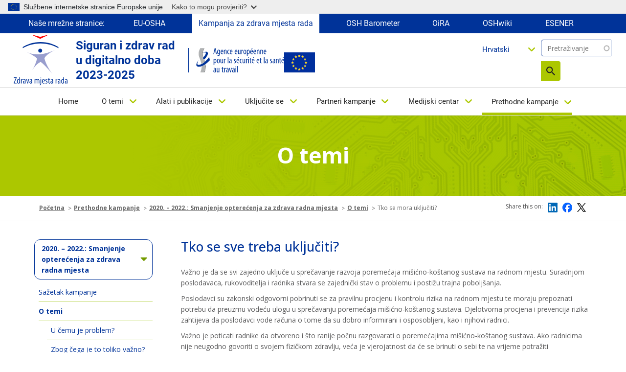

--- FILE ---
content_type: text/html; charset=UTF-8
request_url: https://healthy-workplaces.osha.europa.eu/hr/previous-campaigns/musculoskeletal-disorders-2020-22/who-has-be-involved
body_size: 16029
content:
<!DOCTYPE html>
<html lang="hr" dir="ltr" prefix="content: http://purl.org/rss/1.0/modules/content/  dc: http://purl.org/dc/terms/  foaf: http://xmlns.com/foaf/0.1/  og: http://ogp.me/ns#  rdfs: http://www.w3.org/2000/01/rdf-schema#  schema: http://schema.org/  sioc: http://rdfs.org/sioc/ns#  sioct: http://rdfs.org/sioc/types#  skos: http://www.w3.org/2004/02/skos/core#  xsd: http://www.w3.org/2001/XMLSchema# ">
  <head>
    <meta name="viewport" content="initial-scale=1, width=device-width">
    <meta charset="utf-8" />
<meta name="description" content="Važno je da se svi zajedno uključe u sprečavanje razvoja poremećaja mišićno-koštanog sustava na radnom mjestu. Suradnjom poslodavaca, rukovoditelja i radnika stvara se zajednički stav o problemu i postižu trajna poboljšanja." />
<link rel="canonical" href="https://healthy-workplaces.osha.europa.eu/hr/previous-campaigns/musculoskeletal-disorders-2020-22/who-has-be-involved" />
<meta name="MobileOptimized" content="width" />
<meta name="HandheldFriendly" content="true" />
<meta name="viewport" content="width=device-width, initial-scale=1, shrink-to-fit=no" />
<meta http-equiv="x-ua-compatible" content="ie=edge" />
<link rel="alternate" hreflang="en" href="https://healthy-workplaces.osha.europa.eu/en/previous-campaigns/musculoskeletal-disorders-2020-22/who-has-be-involved" />
<link rel="alternate" hreflang="bg" href="https://healthy-workplaces.osha.europa.eu/bg/previous-campaigns/musculoskeletal-disorders-2020-22/who-has-be-involved" />
<link rel="alternate" hreflang="cs" href="https://healthy-workplaces.osha.europa.eu/cs/previous-campaigns/musculoskeletal-disorders-2020-22/who-has-be-involved" />
<link rel="alternate" hreflang="da" href="https://healthy-workplaces.osha.europa.eu/da/previous-campaigns/musculoskeletal-disorders-2020-22/who-has-be-involved" />
<link rel="alternate" hreflang="de" href="https://healthy-workplaces.osha.europa.eu/de/previous-campaigns/musculoskeletal-disorders-2020-22/who-has-be-involved" />
<link rel="alternate" hreflang="et" href="https://healthy-workplaces.osha.europa.eu/et/previous-campaigns/musculoskeletal-disorders-2020-22/who-has-be-involved" />
<link rel="alternate" hreflang="el" href="https://healthy-workplaces.osha.europa.eu/el/previous-campaigns/musculoskeletal-disorders-2020-22/who-has-be-involved" />
<link rel="alternate" hreflang="es" href="https://healthy-workplaces.osha.europa.eu/es/previous-campaigns/musculoskeletal-disorders-2020-22/who-has-be-involved" />
<link rel="alternate" hreflang="fr" href="https://healthy-workplaces.osha.europa.eu/fr/previous-campaigns/musculoskeletal-disorders-2020-22/who-has-be-involved" />
<link rel="alternate" hreflang="hr" href="https://healthy-workplaces.osha.europa.eu/hr/previous-campaigns/musculoskeletal-disorders-2020-22/who-has-be-involved" />
<link rel="alternate" hreflang="is" href="https://healthy-workplaces.osha.europa.eu/is/previous-campaigns/musculoskeletal-disorders-2020-22/who-has-be-involved" />
<link rel="alternate" hreflang="it" href="https://healthy-workplaces.osha.europa.eu/it/previous-campaigns/musculoskeletal-disorders-2020-22/who-has-be-involved" />
<link rel="alternate" hreflang="lv" href="https://healthy-workplaces.osha.europa.eu/lv/previous-campaigns/musculoskeletal-disorders-2020-22/who-has-be-involved" />
<link rel="alternate" hreflang="lt" href="https://healthy-workplaces.osha.europa.eu/lt/previous-campaigns/musculoskeletal-disorders-2020-22/who-has-be-involved" />
<link rel="alternate" hreflang="hu" href="https://healthy-workplaces.osha.europa.eu/hu/previous-campaigns/musculoskeletal-disorders-2020-22/who-has-be-involved" />
<link rel="alternate" hreflang="mt" href="https://healthy-workplaces.osha.europa.eu/mt/previous-campaigns/musculoskeletal-disorders-2020-22/who-has-be-involved" />
<link rel="alternate" hreflang="nl" href="https://healthy-workplaces.osha.europa.eu/nl/previous-campaigns/musculoskeletal-disorders-2020-22/who-has-be-involved" />
<link rel="alternate" hreflang="no" href="https://healthy-workplaces.osha.europa.eu/no/previous-campaigns/musculoskeletal-disorders-2020-22/who-has-be-involved" />
<link rel="alternate" hreflang="pl" href="https://healthy-workplaces.osha.europa.eu/pl/previous-campaigns/musculoskeletal-disorders-2020-22/who-has-be-involved" />
<link rel="alternate" hreflang="pt-pt" href="https://healthy-workplaces.osha.europa.eu/pt/previous-campaigns/musculoskeletal-disorders-2020-22/who-has-be-involved" />
<link rel="alternate" hreflang="ro" href="https://healthy-workplaces.osha.europa.eu/ro/previous-campaigns/musculoskeletal-disorders-2020-22/who-has-be-involved" />
<link rel="alternate" hreflang="sk" href="https://healthy-workplaces.osha.europa.eu/sk/previous-campaigns/musculoskeletal-disorders-2020-22/who-has-be-involved" />
<link rel="alternate" hreflang="sl" href="https://healthy-workplaces.osha.europa.eu/sl/previous-campaigns/musculoskeletal-disorders-2020-22/who-has-be-involved" />
<link rel="alternate" hreflang="fi" href="https://healthy-workplaces.osha.europa.eu/fi/previous-campaigns/musculoskeletal-disorders-2020-22/who-has-be-involved" />
<link rel="alternate" hreflang="sv" href="https://healthy-workplaces.osha.europa.eu/sv/previous-campaigns/musculoskeletal-disorders-2020-22/who-has-be-involved" />
<link rel="alternate" hreflang="tr" href="https://healthy-workplaces.osha.europa.eu/tr/previous-campaigns/musculoskeletal-disorders-2020-22/who-has-be-involved" />
<link rel="alternate" hreflang="ga" href="https://healthy-workplaces.osha.europa.eu/ga/previous-campaigns/musculoskeletal-disorders-2020-22/who-has-be-involved" />
<link rel="alternate" hreflang="sq" href="https://healthy-workplaces.osha.europa.eu/sq/previous-campaigns/musculoskeletal-disorders-2020-22/who-has-be-involved" />
<link rel="alternate" hreflang="bs" href="https://healthy-workplaces.osha.europa.eu/bs/previous-campaigns/musculoskeletal-disorders-2020-22/who-has-be-involved" />
<link rel="alternate" hreflang="mk" href="https://healthy-workplaces.osha.europa.eu/mk/previous-campaigns/musculoskeletal-disorders-2020-22/who-has-be-involved" />
<link rel="alternate" hreflang="sr" href="https://healthy-workplaces.osha.europa.eu/sr/previous-campaigns/musculoskeletal-disorders-2020-22/who-has-be-involved" />
<link rel="alternate" hreflang="cnr" href="https://healthy-workplaces.osha.europa.eu/cnr/previous-campaigns/musculoskeletal-disorders-2020-22/who-has-be-involved" />
<link rel="alternate" hreflang="sq-XK" href="https://healthy-workplaces.osha.europa.eu/sq-XK/previous-campaigns/musculoskeletal-disorders-2020-22/who-has-be-involved" />
<link rel="icon" href="/sites/hwc/themes/custom/hwc_theme/favicon.ico" type="image/vnd.microsoft.icon" />

    <title>Tko se sve treba uključiti? | Healthy Workplaces - Safe and healthy work in the digital age 2023-2025</title>
    <link rel="stylesheet" media="all" href="/sites/hwc/files/css/css_LnASxVt4-SjDFrcz2YffYW3SFtwu4i6T5ujMKLx1Ntk.css?delta=0&amp;language=hr&amp;theme=hwc_theme&amp;include=[base64]" />
<link rel="stylesheet" media="all" href="/sites/hwc/files/css/css_NgCECYIX8Acrwvcznt2NwMR3BoWRWsLoDJIRUWjI6tg.css?delta=1&amp;language=hr&amp;theme=hwc_theme&amp;include=[base64]" />
<link rel="stylesheet" media="print" href="/sites/hwc/files/css/css_hBGhaqX-du3P09UhX8ynV_WZyd-5KfM-83FgzO4Logc.css?delta=2&amp;language=hr&amp;theme=hwc_theme&amp;include=[base64]" />
<link rel="stylesheet" media="all" href="https://fonts.googleapis.com/css2?family=Open+Sans:ital,wght@0,300;0,400;0,500;0,600;0,700;0,800;1,300;1,400;1,500;1,600;1,700;1,800&amp;display=swap" />

    
  </head>
  <body class="layout-no-sidebars page-node-35406 path-node node--type-campaign-20">
    <a href="#main-content" accesskey="S" class="visually-hidden focusable skip-link">
      Skip to main content
    </a>
    <script type="application/json">{"utility":"globan","theme":"light","logo":true,"link":true,"mode":true}</script>

      <div class="dialog-off-canvas-main-canvas" data-off-canvas-main-canvas>
    <div id="page-wrapper">
  <div id="page">
    <header id="header" class="header" role="banner" aria-label="Site header">
          <div class="our-websites-menu">
        <div class="container">
                  <ul class="clearfix nav" data-component-id="bootstrap_barrio:menu">
                    <li class="nav-item">
                <span class="nav-link nav-link-">Naše mrežne stranice:</span>
              </li>
                <li class="nav-item">
                <a href="https://osha.europa.eu/hr" class="our-websites nav-link nav-link-https--oshaeuropaeu" target="_blank">EU-OSHA</a>
              </li>
                <li class="nav-item">
                <a href="https://healthy-workplaces.osha.europa.eu/hr" class="our-websites active-item nav-link nav-link-https--healthy-workplacesoshaeuropaeu" target="_self">Kampanja za zdrava mjesta rada</a>
              </li>
                <li class="nav-item">
                <a href="https://visualisation.osha.europa.eu/osh-barometer" class="our-websites nav-link nav-link-https--visualisationoshaeuropaeu-osh-barometer" target="_blank"> OSH Barometer</a>
              </li>
                <li class="nav-item">
                <a href="https://oira.osha.europa.eu/hr" class="our-websites nav-link nav-link-https--oiraoshaeuropaeu" target="_blank">OiRA</a>
              </li>
                <li class="nav-item">
                <a href="https://oshwiki.osha.europa.eu/hr" class="our-websites nav-link nav-link-https--oshwikioshaeuropaeu" target="_blank">OSHwiki</a>
              </li>
                <li class="nav-item">
                <a href="https://visualisation.osha.europa.eu/esener/hr" class="our-websites nav-link nav-link-https--visualisationoshaeuropaeu-esener" target="_blank">ESENER</a>
              </li>
        </ul>
  


</div>
      </div>
      <section class=" campaigns-header">
        <div class="top-header-container">
          <div class="top-header-content row">
                        <div class="header-logo toolbar-yes ">
                <section class="row region region-top-header-logos">
    <div id="block-hwc-theme-healthyworkplacesimagesvg" class="block-content-block_svg_image block block-block-content block-block-content93771043-2a78-4361-8d6f-c25af8fdfcdd">
  
    
      <div class="content">
      
      <div class="field field--name-field-svg-image field--type-entity-reference field--label-hidden field__items">
              <div class="field__item"><div>
  
  
  <div class="field field--name-field-media-image-1 field--type-image field--label-visually_hidden">
    <div class="field__label visually-hidden">Image</div>
              <div class="field__item">  

  <img loading="lazy" width="64" height="64" src="/sites/hwc/files/2025-02/HR_OSHA_CoBrand_Logo_Healthy%20Workplaces_RGB.svg" alt="Healthy Workplaces logo" typeof="foaf:Image"/>

</div>
          </div>

</div>
</div>
          </div>
  
    </div>
  </div>
<div id="block-healthyworkplacesheadertext" class="block-content-basic block block-block-content block-block-contentd598a54f-9723-4038-8bea-4f7fe14fc0c3">
  
    
      <div class="content">
      
            <div class="clearfix text-formatted field field--name-body field--type-text-with-summary field--label-hidden field__item"><p>Siguran i zdrav rad u digitalno doba&nbsp;<br>2023-2025</p>
</div>
      
    </div>
  </div>
<div id="block-hwc-theme-oshasvgandeuimage" class="block-content-block_svg_image block block-block-content block-block-content1727336d-b748-4d06-8a54-fcff490d1cbc">
  
    
      <div class="content">
      
      <div class="field field--name-field-svg-image field--type-entity-reference field--label-hidden field__items">
              <div class="field__item"><div>
  
  
  <div class="field field--name-field-media-image-1 field--type-image field--label-visually_hidden">
    <div class="field__label visually-hidden">Image</div>
              <div class="field__item">  

  <img loading="lazy" width="64" height="64" src="/sites/hwc/files/2025-02/FR_OSHA_Logo_Small%20Scale_RGB_0.svg" alt="OSHA logo" typeof="foaf:Image"/>

</div>
          </div>

</div>
</div>
              <div class="field__item"><div>
  
  
  <div class="field field--name-field-media-image field--type-image field--label-visually_hidden">
    <div class="field__label visually-hidden">Image</div>
              <div class="field__item">  

  <img loading="lazy" src="/sites/hwc/files/styles/large/public/uploads/europeLogo_0%20%281%29.png?itok=MKJh9YRK" width="63" height="41" alt="EU flag" typeof="foaf:Image" class="image-style-large"/>


</div>
          </div>

</div>
</div>
          </div>
  
    </div>
  </div>

  </section>

            </div>
            <div class="header-tools xs-menu">
              <div class="search-block">
                <div class="search-block-form contextual-region block block-search block-search-form-block"><form class="views-exposed-form form-inline" accept-charset="UTF-8" action="/hr/search" data-drupal-form-fields="edit-search-api-fulltext,edit-sort-by,edit-sort-order" data-drupal-selector="views-exposed-form-search-api-search-api-block" id="views-exposed-form-search-api-search-api-block" method="get" novalidate="novalidate"><div><fieldset><p><label class="sr-only" for="edit-keys">Pretraživanje</label> <input class="form-search" data-drupal-selector="edit-keys" data-msg-maxlength="Fulltext search field has a maximum length of 128." id="edit-search-api-fulltext" maxlength="128" name="search_api_fulltext" placeholder="Pretraživanje" size="15" type="text" value=""></p><div data-drupal-selector="edit-actions" id="edit-actions--2"><button class="btn-primary" data-drupal-selector="edit-submit" id="edit-submit--2" type="submit" value="Search">Pretraživanje</button></div></fieldset></div></form></div>

                
                                                              </div>
              <div class="header-language-search">
                
                <div id="block-languagedropdownswitchercontent" class="block block-lang-dropdown block-language-dropdown-blocklanguage-content">
  
    
      <div class="content">
      
<form class="lang-dropdown-form lang_dropdown_form clearfix language_content" id="lang_dropdown_form_lang-dropdown-form" data-drupal-selector="lang-dropdown-form-2" action="/hr/previous-campaigns/musculoskeletal-disorders-2020-22/who-has-be-involved" method="post" accept-charset="UTF-8">
  




        
  <div class="js-form-item js-form-type-select form-type-select js-form-item-lang-dropdown-select form-item-lang-dropdown-select form-no-label mb-3">
          <label for="edit-lang-dropdown-select" class="visually-hidden">Select your language</label>
                    
<select style="width:165px" class="lang-dropdown-select-element form-select" data-lang-dropdown-id="lang-dropdown-form" data-drupal-selector="edit-lang-dropdown-select" id="edit-lang-dropdown-select" name="lang_dropdown_select"><option value="en">English</option><option value="bg">Български</option><option value="cs">Čeština</option><option value="da">Dansk</option><option value="de">Deutsch</option><option value="et">Eesti</option><option value="el">Ελληνικά</option><option value="es">Español</option><option value="fr">Français</option><option value="hr" selected="selected">Hrvatski</option><option value="is">Íslenska</option><option value="it">Italiano</option><option value="lv">Latviešu</option><option value="lt">Lietuvių</option><option value="hu">Magyar</option><option value="mt">Malti</option><option value="nl">Nederlands</option><option value="no">Norsk</option><option value="pl">Polski</option><option value="pt-pt">Português</option><option value="ro">Română</option><option value="sk">Slovenčina</option><option value="sl">Slovenščina</option><option value="fi">Suomi</option><option value="sv">Svenska</option></select>
                      </div>
<input data-drupal-selector="edit-en" type="hidden" name="en" value="/en/previous-campaigns/musculoskeletal-disorders-2020-22/who-has-be-involved" class="form-control" />
<input data-drupal-selector="edit-bg" type="hidden" name="bg" value="/bg/previous-campaigns/musculoskeletal-disorders-2020-22/who-has-be-involved" class="form-control" />
<input data-drupal-selector="edit-cs" type="hidden" name="cs" value="/cs/previous-campaigns/musculoskeletal-disorders-2020-22/who-has-be-involved" class="form-control" />
<input data-drupal-selector="edit-da" type="hidden" name="da" value="/da/previous-campaigns/musculoskeletal-disorders-2020-22/who-has-be-involved" class="form-control" />
<input data-drupal-selector="edit-de" type="hidden" name="de" value="/de/previous-campaigns/musculoskeletal-disorders-2020-22/who-has-be-involved" class="form-control" />
<input data-drupal-selector="edit-et" type="hidden" name="et" value="/et/previous-campaigns/musculoskeletal-disorders-2020-22/who-has-be-involved" class="form-control" />
<input data-drupal-selector="edit-el" type="hidden" name="el" value="/el/previous-campaigns/musculoskeletal-disorders-2020-22/who-has-be-involved" class="form-control" />
<input data-drupal-selector="edit-es" type="hidden" name="es" value="/es/previous-campaigns/musculoskeletal-disorders-2020-22/who-has-be-involved" class="form-control" />
<input data-drupal-selector="edit-fr" type="hidden" name="fr" value="/fr/previous-campaigns/musculoskeletal-disorders-2020-22/who-has-be-involved" class="form-control" />
<input data-drupal-selector="edit-hr" type="hidden" name="hr" value="/hr/previous-campaigns/musculoskeletal-disorders-2020-22/who-has-be-involved" class="form-control" />
<input data-drupal-selector="edit-is" type="hidden" name="is" value="/is/previous-campaigns/musculoskeletal-disorders-2020-22/who-has-be-involved" class="form-control" />
<input data-drupal-selector="edit-it" type="hidden" name="it" value="/it/previous-campaigns/musculoskeletal-disorders-2020-22/who-has-be-involved" class="form-control" />
<input data-drupal-selector="edit-lv" type="hidden" name="lv" value="/lv/previous-campaigns/musculoskeletal-disorders-2020-22/who-has-be-involved" class="form-control" />
<input data-drupal-selector="edit-lt" type="hidden" name="lt" value="/lt/previous-campaigns/musculoskeletal-disorders-2020-22/who-has-be-involved" class="form-control" />
<input data-drupal-selector="edit-hu" type="hidden" name="hu" value="/hu/previous-campaigns/musculoskeletal-disorders-2020-22/who-has-be-involved" class="form-control" />
<input data-drupal-selector="edit-mt" type="hidden" name="mt" value="/mt/previous-campaigns/musculoskeletal-disorders-2020-22/who-has-be-involved" class="form-control" />
<input data-drupal-selector="edit-nl" type="hidden" name="nl" value="/nl/previous-campaigns/musculoskeletal-disorders-2020-22/who-has-be-involved" class="form-control" />
<input data-drupal-selector="edit-no" type="hidden" name="no" value="/no/previous-campaigns/musculoskeletal-disorders-2020-22/who-has-be-involved" class="form-control" />
<input data-drupal-selector="edit-pl" type="hidden" name="pl" value="/pl/previous-campaigns/musculoskeletal-disorders-2020-22/who-has-be-involved" class="form-control" />
<input data-drupal-selector="edit-pt-pt" type="hidden" name="pt-pt" value="/pt/previous-campaigns/musculoskeletal-disorders-2020-22/who-has-be-involved" class="form-control" />
<input data-drupal-selector="edit-ro" type="hidden" name="ro" value="/ro/previous-campaigns/musculoskeletal-disorders-2020-22/who-has-be-involved" class="form-control" />
<input data-drupal-selector="edit-sk" type="hidden" name="sk" value="/sk/previous-campaigns/musculoskeletal-disorders-2020-22/who-has-be-involved" class="form-control" />
<input data-drupal-selector="edit-sl" type="hidden" name="sl" value="/sl/previous-campaigns/musculoskeletal-disorders-2020-22/who-has-be-involved" class="form-control" />
<input data-drupal-selector="edit-fi" type="hidden" name="fi" value="/fi/previous-campaigns/musculoskeletal-disorders-2020-22/who-has-be-involved" class="form-control" />
<input data-drupal-selector="edit-sv" type="hidden" name="sv" value="/sv/previous-campaigns/musculoskeletal-disorders-2020-22/who-has-be-involved" class="form-control" />
<noscript><div><button data-drupal-selector="edit-submit" type="submit" id="edit-submit" name="op" value="Go" class="button js-form-submit form-submit btn btn-primary">Go</button>
</div></noscript><input autocomplete="off" data-drupal-selector="form-tej-10yaztq-2sig757es07s3ri458f6br7d2jlzwbe" type="hidden" name="form_build_id" value="form-TEJ_10YAZTq-2SiG757Es07s3RI458F6BR7d2JlzwbE" class="form-control" />
<input data-drupal-selector="edit-lang-dropdown-form" type="hidden" name="form_id" value="lang_dropdown_form" class="form-control" />

</form>

    </div>
  </div>

              </div>
            </div>
          </div>
                      <nav class="navbar navbar-expand-lg" id="navbar-main">
                              <button class="navbar-toggler navbar-toggler-right" type="button" data-toggle="collapse" data-target="#CollapsingNavbar" aria-controls="CollapsingNavbar" aria-expanded="false" aria-label="Toggle navigation">
                  <span class="sr-only">Toggle navigation</span>
                  <span class="icon-bar"></span>
                  <span class="icon-bar"></span>
                  <span class="icon-bar"></span>
                </button>
                <div class="header-tools-mobile">
                  <div id="block-languagedropdownswitchercontent" class="block block-lang-dropdown block-language-dropdown-blocklanguage-content">
  
    
      <div class="content">
      
<form class="lang-dropdown-form lang_dropdown_form clearfix language_content" id="lang_dropdown_form_lang-dropdown-form" data-drupal-selector="lang-dropdown-form-2" action="/hr/previous-campaigns/musculoskeletal-disorders-2020-22/who-has-be-involved" method="post" accept-charset="UTF-8">
  




        
  <div class="js-form-item js-form-type-select form-type-select js-form-item-lang-dropdown-select form-item-lang-dropdown-select form-no-label mb-3">
          <label for="edit-lang-dropdown-select" class="visually-hidden">Select your language</label>
                    
<select style="width:165px" class="lang-dropdown-select-element form-select" data-lang-dropdown-id="lang-dropdown-form" data-drupal-selector="edit-lang-dropdown-select" id="edit-lang-dropdown-select" name="lang_dropdown_select"><option value="en">English</option><option value="bg">Български</option><option value="cs">Čeština</option><option value="da">Dansk</option><option value="de">Deutsch</option><option value="et">Eesti</option><option value="el">Ελληνικά</option><option value="es">Español</option><option value="fr">Français</option><option value="hr" selected="selected">Hrvatski</option><option value="is">Íslenska</option><option value="it">Italiano</option><option value="lv">Latviešu</option><option value="lt">Lietuvių</option><option value="hu">Magyar</option><option value="mt">Malti</option><option value="nl">Nederlands</option><option value="no">Norsk</option><option value="pl">Polski</option><option value="pt-pt">Português</option><option value="ro">Română</option><option value="sk">Slovenčina</option><option value="sl">Slovenščina</option><option value="fi">Suomi</option><option value="sv">Svenska</option></select>
                      </div>
<input data-drupal-selector="edit-en" type="hidden" name="en" value="/en/previous-campaigns/musculoskeletal-disorders-2020-22/who-has-be-involved" class="form-control" />
<input data-drupal-selector="edit-bg" type="hidden" name="bg" value="/bg/previous-campaigns/musculoskeletal-disorders-2020-22/who-has-be-involved" class="form-control" />
<input data-drupal-selector="edit-cs" type="hidden" name="cs" value="/cs/previous-campaigns/musculoskeletal-disorders-2020-22/who-has-be-involved" class="form-control" />
<input data-drupal-selector="edit-da" type="hidden" name="da" value="/da/previous-campaigns/musculoskeletal-disorders-2020-22/who-has-be-involved" class="form-control" />
<input data-drupal-selector="edit-de" type="hidden" name="de" value="/de/previous-campaigns/musculoskeletal-disorders-2020-22/who-has-be-involved" class="form-control" />
<input data-drupal-selector="edit-et" type="hidden" name="et" value="/et/previous-campaigns/musculoskeletal-disorders-2020-22/who-has-be-involved" class="form-control" />
<input data-drupal-selector="edit-el" type="hidden" name="el" value="/el/previous-campaigns/musculoskeletal-disorders-2020-22/who-has-be-involved" class="form-control" />
<input data-drupal-selector="edit-es" type="hidden" name="es" value="/es/previous-campaigns/musculoskeletal-disorders-2020-22/who-has-be-involved" class="form-control" />
<input data-drupal-selector="edit-fr" type="hidden" name="fr" value="/fr/previous-campaigns/musculoskeletal-disorders-2020-22/who-has-be-involved" class="form-control" />
<input data-drupal-selector="edit-hr" type="hidden" name="hr" value="/hr/previous-campaigns/musculoskeletal-disorders-2020-22/who-has-be-involved" class="form-control" />
<input data-drupal-selector="edit-is" type="hidden" name="is" value="/is/previous-campaigns/musculoskeletal-disorders-2020-22/who-has-be-involved" class="form-control" />
<input data-drupal-selector="edit-it" type="hidden" name="it" value="/it/previous-campaigns/musculoskeletal-disorders-2020-22/who-has-be-involved" class="form-control" />
<input data-drupal-selector="edit-lv" type="hidden" name="lv" value="/lv/previous-campaigns/musculoskeletal-disorders-2020-22/who-has-be-involved" class="form-control" />
<input data-drupal-selector="edit-lt" type="hidden" name="lt" value="/lt/previous-campaigns/musculoskeletal-disorders-2020-22/who-has-be-involved" class="form-control" />
<input data-drupal-selector="edit-hu" type="hidden" name="hu" value="/hu/previous-campaigns/musculoskeletal-disorders-2020-22/who-has-be-involved" class="form-control" />
<input data-drupal-selector="edit-mt" type="hidden" name="mt" value="/mt/previous-campaigns/musculoskeletal-disorders-2020-22/who-has-be-involved" class="form-control" />
<input data-drupal-selector="edit-nl" type="hidden" name="nl" value="/nl/previous-campaigns/musculoskeletal-disorders-2020-22/who-has-be-involved" class="form-control" />
<input data-drupal-selector="edit-no" type="hidden" name="no" value="/no/previous-campaigns/musculoskeletal-disorders-2020-22/who-has-be-involved" class="form-control" />
<input data-drupal-selector="edit-pl" type="hidden" name="pl" value="/pl/previous-campaigns/musculoskeletal-disorders-2020-22/who-has-be-involved" class="form-control" />
<input data-drupal-selector="edit-pt-pt" type="hidden" name="pt-pt" value="/pt/previous-campaigns/musculoskeletal-disorders-2020-22/who-has-be-involved" class="form-control" />
<input data-drupal-selector="edit-ro" type="hidden" name="ro" value="/ro/previous-campaigns/musculoskeletal-disorders-2020-22/who-has-be-involved" class="form-control" />
<input data-drupal-selector="edit-sk" type="hidden" name="sk" value="/sk/previous-campaigns/musculoskeletal-disorders-2020-22/who-has-be-involved" class="form-control" />
<input data-drupal-selector="edit-sl" type="hidden" name="sl" value="/sl/previous-campaigns/musculoskeletal-disorders-2020-22/who-has-be-involved" class="form-control" />
<input data-drupal-selector="edit-fi" type="hidden" name="fi" value="/fi/previous-campaigns/musculoskeletal-disorders-2020-22/who-has-be-involved" class="form-control" />
<input data-drupal-selector="edit-sv" type="hidden" name="sv" value="/sv/previous-campaigns/musculoskeletal-disorders-2020-22/who-has-be-involved" class="form-control" />
<noscript><div><button data-drupal-selector="edit-submit" type="submit" id="edit-submit" name="op" value="Go" class="button js-form-submit form-submit btn btn-primary">Go</button>
</div></noscript><input autocomplete="off" data-drupal-selector="form-tej-10yaztq-2sig757es07s3ri458f6br7d2jlzwbe" type="hidden" name="form_build_id" value="form-TEJ_10YAZTq-2SiG757Es07s3RI458F6BR7d2JlzwbE" class="form-control" />
<input data-drupal-selector="edit-lang-dropdown-form" type="hidden" name="form_id" value="lang_dropdown_form" class="form-control" />

</form>

    </div>
  </div>

                  <div class="search-block-form contextual-region block block-search block-search-form-block"><form class="views-exposed-form form-inline" accept-charset="UTF-8" action="/hr/search" data-drupal-form-fields="edit-search-api-fulltext,edit-sort-by,edit-sort-order" data-drupal-selector="views-exposed-form-search-api-search-api-block" id="views-exposed-form-search-api-search-api-block" method="get" novalidate="novalidate"><div><fieldset><p><label class="sr-only" for="edit-keys">Pretraživanje</label> <input class="form-search" data-drupal-selector="edit-keys" data-msg-maxlength="Fulltext search field has a maximum length of 128." id="edit-search-api-fulltext" maxlength="128" name="search_api_fulltext" placeholder="Pretraživanje" size="15" type="text" value=""></p><div data-drupal-selector="edit-actions" id="edit-actions--2"><button class="btn-primary" data-drupal-selector="edit-submit" id="edit-submit--2" type="submit" value="Search">Pretraživanje</button></div></fieldset></div></form></div>

                </div>
                <div class="collapse navbar-collapse" id="CollapsingNavbar">
                  
                  <nav role="navigation" aria-labelledby="block-hwc-theme-main-menu-menu" id="block-hwc-theme-main-menu" class="block block-menu navigation menu--main">
            
  <label class="visually-hidden" id="block-hwc-theme-main-menu-menu">Main navigation</label>
  

        

  <ul data-region="primary_menu" id="block-hwc-theme-main-menu" class="clearfix menu menu-level-0">
                  
        <li class="menu-item">
          <a href="/hr" accesskey="0" data-drupal-link-system-path="&lt;front&gt;">Home</a>
                                
  
  <div class="menu_link_content menu-link-contentmain view-mode-default menu-dropdown menu-dropdown-0 menu-type-default">
              
      </div>



                  </li>
                      
        <li class="menu-item menu-item--expanded">
          <a href="/hr/about-topic" accesskey="1" data-drupal-link-system-path="node/45">O temi</a>
                                
  
  <div class="menu_link_content menu-link-contentmain view-mode-default menu-dropdown menu-dropdown-0 menu-type-default">
              
  <ul class="menu menu-level-1">
                  
        <li class="menu-item">
          <a href="/hr/about-topic/what-about" data-drupal-link-system-path="node/34862">O čemu je riječ?</a>
                                
  
  <div class="menu_link_content menu-link-contentmain view-mode-default menu-dropdown menu-dropdown-1 menu-type-default">
              
      </div>



                  </li>
                      
        <li class="menu-item">
          <a href="/hr/about-topic/opportunities-risks" data-drupal-link-system-path="node/34856">Mogućnosti i rizici</a>
                                
  
  <div class="menu_link_content menu-link-contentmain view-mode-default menu-dropdown menu-dropdown-1 menu-type-default">
              
      </div>



                  </li>
                      
        <li class="menu-item">
          <a href="/hr/about-topic/who-should-be-involved" data-drupal-link-system-path="node/34857">Tko bi trebao biti uključen?</a>
                                
  
  <div class="menu_link_content menu-link-contentmain view-mode-default menu-dropdown menu-dropdown-1 menu-type-default">
              
      </div>



                  </li>
                      
        <li class="menu-item">
          <a href="/hr/about-topic/how-can-risks-be-managed" data-drupal-link-system-path="node/34858">Kako upravljati rizicima?</a>
                                
  
  <div class="menu_link_content menu-link-contentmain view-mode-default menu-dropdown menu-dropdown-1 menu-type-default">
              
      </div>



                  </li>
                      
        <li class="menu-item menu-item--collapsed">
          <a href="/hr/about-topic/priority-areas" data-drupal-link-system-path="node/8">Prioritetna područja</a>
                                
  
  <div class="menu_link_content menu-link-contentmain view-mode-default menu-dropdown menu-dropdown-1 menu-type-default">
              
      </div>



                  </li>
                      
        <li class="menu-item">
          <a href="/hr/about-topic/glossary-list" data-drupal-link-system-path="about-topic/glossary-list">Pojmovnik</a>
                                
  
  <div class="menu_link_content menu-link-contentmain view-mode-default menu-dropdown menu-dropdown-1 menu-type-default">
              
      </div>



                  </li>
          </ul>



      </div>



                  </li>
                      
        <li class="menu-item menu-item--expanded">
          <a href="/hr/tools-and-publications" accesskey="2" data-drupal-link-system-path="node/44">Alati i publikacije</a>
                                
  
  <div class="menu_link_content menu-link-contentmain view-mode-default menu-dropdown menu-dropdown-0 menu-type-default">
              
  <ul class="menu menu-level-1">
                  
        <li class="menu-item">
          <a href="/hr/tools-and-publications/publications" data-drupal-link-system-path="node/38">Publikacije</a>
                                
  
  <div class="menu_link_content menu-link-contentmain view-mode-default menu-dropdown menu-dropdown-1 menu-type-default">
              
      </div>



                  </li>
                      
        <li class="menu-item">
          <a href="/hr/tools-and-publications/campaign-materials" data-drupal-link-system-path="node/27">Materijali kampanje</a>
                                
  
  <div class="menu_link_content menu-link-contentmain view-mode-default menu-dropdown menu-dropdown-1 menu-type-default">
              
      </div>



                  </li>
                      
        <li class="menu-item">
          <a href="/hr/tools-and-publications/campaign-toolkit" data-drupal-link-system-path="node/6321">Skup alata za kampanju</a>
                                
  
  <div class="menu_link_content menu-link-contentmain view-mode-default menu-dropdown menu-dropdown-1 menu-type-default">
              
      </div>



                  </li>
                      
        <li class="menu-item">
          <a href="/hr/tools-and-publications/social-media-kit" data-drupal-link-system-path="node/23814">Komplet za društvene mreže</a>
                                
  
  <div class="menu_link_content menu-link-contentmain view-mode-default menu-dropdown menu-dropdown-1 menu-type-default">
              
      </div>



                  </li>
                      
        <li class="menu-item">
          <a href="/hr/tools-and-publications/napo-films" data-drupal-link-system-path="node/33">Film o Napu</a>
                                
  
  <div class="menu_link_content menu-link-contentmain view-mode-default menu-dropdown menu-dropdown-1 menu-type-default">
              
      </div>



                  </li>
                      
        <li class="menu-item">
          <a href="/hr/tools-and-publications/oshwiki" target="_self" data-drupal-link-system-path="node/11">OSHwiki</a>
                                
  
  <div class="menu_link_content menu-link-contentmain view-mode-default menu-dropdown menu-dropdown-1 menu-type-default">
              
      </div>



                  </li>
                      
        <li class="menu-item">
          <a href="/hr/tools-and-publications/case-studies" data-drupal-link-system-path="node/24">Studije slučaja</a>
                                
  
  <div class="menu_link_content menu-link-contentmain view-mode-default menu-dropdown menu-dropdown-1 menu-type-default">
              
      </div>



                  </li>
                      
        <li class="menu-item">
          <a href="/hr/tools-and-publications/legislation-and-regulations" data-drupal-link-system-path="node/26">Zakonodavstvo i propisi</a>
                                
  
  <div class="menu_link_content menu-link-contentmain view-mode-default menu-dropdown menu-dropdown-1 menu-type-default">
              
      </div>



                  </li>
                      
        <li class="menu-item">
          <a href="/hr/tools-and-publications/infographics" data-drupal-link-system-path="node/7">Infografike</a>
                                
  
  <div class="menu_link_content menu-link-contentmain view-mode-default menu-dropdown menu-dropdown-1 menu-type-default">
              
      </div>



                  </li>
          </ul>



      </div>



                  </li>
                      
        <li class="menu-item menu-item--expanded">
          <a href="/hr/get-involved" accesskey="3" data-drupal-link-system-path="node/29">Uključite se</a>
                                
  
  <div class="menu_link_content menu-link-contentmain view-mode-default menu-dropdown menu-dropdown-0 menu-type-default">
              
  <ul class="menu menu-level-1">
                  
        <li class="menu-item">
          <a href="/hr/get-involved/about-campaign" data-drupal-link-system-path="node/28">O kampanji</a>
                                
  
  <div class="menu_link_content menu-link-contentmain view-mode-default menu-dropdown menu-dropdown-1 menu-type-default">
              
      </div>



                  </li>
                      
        <li class="menu-item">
          <a href="/hr/get-involved/get-your-certificate" data-drupal-link-system-path="node/49">Preuzmite svoju potvrdu</a>
                                
  
  <div class="menu_link_content menu-link-contentmain view-mode-default menu-dropdown menu-dropdown-1 menu-type-default">
              
      </div>



                  </li>
                      
        <li class="menu-item">
          <a href="/hr/get-involved/european-week" data-drupal-link-system-path="node/12">Europski tjedan</a>
                                
  
  <div class="menu_link_content menu-link-contentmain view-mode-default menu-dropdown menu-dropdown-1 menu-type-default">
              
      </div>



                  </li>
                      
        <li class="menu-item">
          <a href="/hr/get-involved/become-campaign-partner" data-drupal-link-system-path="node/15">Postanite partner kampanje</a>
                                
  
  <div class="menu_link_content menu-link-contentmain view-mode-default menu-dropdown menu-dropdown-1 menu-type-default">
              
      </div>



                  </li>
                      
        <li class="menu-item">
          <a href="/hr/get-involved/start-your-campaign" data-drupal-link-system-path="node/39">Započnite svoju kampanju</a>
                                
  
  <div class="menu_link_content menu-link-contentmain view-mode-default menu-dropdown menu-dropdown-1 menu-type-default">
              
      </div>



                  </li>
                      
        <li class="menu-item">
          <a href="/hr/tools-and-publications/campaign-materials" data-drupal-link-system-path="node/27">Materijali kampanje</a>
                                
  
  <div class="menu_link_content menu-link-contentmain view-mode-default menu-dropdown menu-dropdown-1 menu-type-default">
              
      </div>



                  </li>
                      
        <li class="menu-item">
          <a href="/hr/media-centre/events" data-drupal-link-system-path="media-centre/events">Događaji</a>
                                
  
  <div class="menu_link_content menu-link-contentmain view-mode-default menu-dropdown menu-dropdown-1 menu-type-default">
              
      </div>



                  </li>
                      
        <li class="menu-item">
          <a href="/hr/get-involved/good-practice-awards" data-drupal-link-system-path="node/7356">Nagrade za dobre prakse</a>
                                
  
  <div class="menu_link_content menu-link-contentmain view-mode-default menu-dropdown menu-dropdown-1 menu-type-default">
              
      </div>



                  </li>
          </ul>



      </div>



                  </li>
                      
        <li class="menu-item menu-item--expanded">
          <a href="/hr/campaign-partners" accesskey="4" data-drupal-link-system-path="node/54">Partneri kampanje</a>
                                
  
  <div class="menu_link_content menu-link-contentmain view-mode-default menu-dropdown menu-dropdown-0 menu-type-default">
              
  <ul class="menu menu-level-1">
                  
        <li class="menu-item">
          <a href="/hr/get-involved/become-campaign-partner" data-drupal-link-system-path="node/15">Postanite partner kampanje</a>
                                
  
  <div class="menu_link_content menu-link-contentmain view-mode-default menu-dropdown menu-dropdown-1 menu-type-default">
              
      </div>



                  </li>
                      
        <li class="menu-item">
          <a href="/hr/campaign-partners/national-focal-points" data-drupal-link-system-path="node/7357">Nacionalne središnjice</a>
                                
  
  <div class="menu_link_content menu-link-contentmain view-mode-default menu-dropdown menu-dropdown-1 menu-type-default">
              
      </div>



                  </li>
                      
        <li class="menu-item">
          <a href="/hr/campaign-partners/official-campaign-partners" data-drupal-link-system-path="node/32">Službeni partneri kampanje</a>
                                
  
  <div class="menu_link_content menu-link-contentmain view-mode-default menu-dropdown menu-dropdown-1 menu-type-default">
              
      </div>



                  </li>
                      
        <li class="menu-item">
          <a href="/hr/campaign-partners/good-practice-exchange" data-drupal-link-system-path="node/4">Razmjena dobre prakse</a>
                                
  
  <div class="menu_link_content menu-link-contentmain view-mode-default menu-dropdown menu-dropdown-1 menu-type-default">
              
      </div>



                  </li>
                      
        <li class="menu-item">
          <a href="/hr/campaign-partners/campaign-media-partners" data-drupal-link-system-path="node/31">Medijski partneri</a>
                                
  
  <div class="menu_link_content menu-link-contentmain view-mode-default menu-dropdown menu-dropdown-1 menu-type-default">
              
      </div>



                  </li>
                      
        <li class="menu-item">
          <a href="/hr/campaign-partners/enterprise-europe-network" data-drupal-link-system-path="node/36">Europska poduzetnička mreža</a>
                                
  
  <div class="menu_link_content menu-link-contentmain view-mode-default menu-dropdown menu-dropdown-1 menu-type-default">
              
      </div>



                  </li>
          </ul>



      </div>



                  </li>
                      
        <li class="menu-item menu-item--expanded">
          <a href="/hr/media-centre" accesskey="5" data-drupal-link-system-path="node/75">Medijski centar</a>
                                
  
  <div class="menu_link_content menu-link-contentmain view-mode-default menu-dropdown menu-dropdown-0 menu-type-default">
              
  <ul class="menu menu-level-1">
                  
        <li class="menu-item">
          <a href="/hr/media-centre/press-room" data-drupal-link-system-path="node/13">Medijski kutak</a>
                                
  
  <div class="menu_link_content menu-link-contentmain view-mode-default menu-dropdown menu-dropdown-1 menu-type-default">
              
      </div>



                  </li>
                      
        <li class="menu-item">
          <a href="/hr/media-centre/news" data-drupal-link-system-path="media-centre/news">Vijesti</a>
                                
  
  <div class="menu_link_content menu-link-contentmain view-mode-default menu-dropdown menu-dropdown-1 menu-type-default">
              
      </div>



                  </li>
                      
        <li class="menu-item">
          <a href="/hr/media-centre/events" data-drupal-link-system-path="media-centre/events">Događaji</a>
                                
  
  <div class="menu_link_content menu-link-contentmain view-mode-default menu-dropdown menu-dropdown-1 menu-type-default">
              
      </div>



                  </li>
                      
        <li class="menu-item">
          <a href="/hr/media-centre/become-media-partner" data-drupal-link-system-path="node/23">Postanite medijski partner</a>
                                
  
  <div class="menu_link_content menu-link-contentmain view-mode-default menu-dropdown menu-dropdown-1 menu-type-default">
              
      </div>



                  </li>
                      
        <li class="menu-item">
          <a href="/hr/media-centre/newsletter" data-drupal-link-system-path="media-centre/newsletter">Bilten</a>
                                
  
  <div class="menu_link_content menu-link-contentmain view-mode-default menu-dropdown menu-dropdown-1 menu-type-default">
              
      </div>



                  </li>
                      
        <li class="menu-item">
          <a href="/hr/media-centre/photo-gallery" data-drupal-link-system-path="node/62955">Galerija fotografija</a>
                                
  
  <div class="menu_link_content menu-link-contentmain view-mode-default menu-dropdown menu-dropdown-1 menu-type-default">
              
      </div>



                  </li>
                      
        <li class="menu-item">
          <a href="/hr/media-centre/videos" data-drupal-link-system-path="node/7358">Videozapisi</a>
                                
  
  <div class="menu_link_content menu-link-contentmain view-mode-default menu-dropdown menu-dropdown-1 menu-type-default">
              
      </div>



                  </li>
                      
        <li class="menu-item">
          <a href="/hr/media-centre/social-media-centre" data-drupal-link-system-path="node/14">Društveni mediji</a>
                                
  
  <div class="menu_link_content menu-link-contentmain view-mode-default menu-dropdown menu-dropdown-1 menu-type-default">
              
      </div>



                  </li>
          </ul>



      </div>



                  </li>
                      
        <li class="menu-item menu-item--expanded menu-item--active-trail">
          <a href="/hr/previous-campaigns" accesskey="6" data-drupal-link-system-path="node/35">Prethodne kampanje</a>
                                
  
  <div class="menu_link_content menu-link-contentmain view-mode-default menu-dropdown menu-dropdown-0 menu-type-default">
              
  <ul class="menu menu-level-1">
                  
        <li class="menu-item menu-item--collapsed menu-item--active-trail">
          <a href="/hr/previous-campaigns/musculoskeletal-disorders-2020-22/campaign-summary" data-drupal-link-system-path="node/35403">2020. – 2022.: Smanjenje opterećenja za zdrava radna mjesta</a>
                                
  
  <div class="menu_link_content menu-link-contentmain view-mode-default menu-dropdown menu-dropdown-1 menu-type-default">
              
      </div>



                  </li>
                      
        <li class="menu-item menu-item--collapsed">
          <a href="/hr/previous-campaigns/dangerous-substances-2018-19/campaign-summary" data-drupal-link-system-path="node/7430">2018. – 2019. Zdrava mjesta rada upravljaju opasnim tvarima</a>
                                
  
  <div class="menu_link_content menu-link-contentmain view-mode-default menu-dropdown menu-dropdown-1 menu-type-default">
              
      </div>



                  </li>
                      
        <li class="menu-item menu-item--collapsed">
          <a href="/hr/previous-campaigns/all-ages-2016-17/campaign-summary" data-drupal-link-system-path="node/7337">2016. – 2017. Zdrava mjesta rada za sve uzraste</a>
                                
  
  <div class="menu_link_content menu-link-contentmain view-mode-default menu-dropdown menu-dropdown-1 menu-type-default">
              
      </div>



                  </li>
          </ul>



      </div>



                  </li>
          </ul>


  </nav>

                </div>
                                        </nav>
                  </div>
      </section>
        </header>

                            <section class="section-title">
                                                

                                                                                                                        <h1 class="container-lg page-header">O temi</h1>
                              
            
          </section>
                  
        <section id="main-wrapper" class="layout-main-wrapper clearfix ">
      <div id="main-content" class="main-container">


                                    <div class="container-lg bread-share">
                <div id="block-hwc-theme-breadcrumbs" class="block block-system block-system-breadcrumb-block">
  
    
      <div class="content">
      
  <nav role="navigation" aria-label="breadcrumb" style="">
  <ol class="breadcrumb">
            <li class="breadcrumb-item">
        <a href="/hr">Početna</a>
      </li>
                <li class="breadcrumb-item">
        <a href="/hr/previous-campaigns">Prethodne kampanje</a>
      </li>
                <li class="breadcrumb-item">
        <a href="/hr/previous-campaigns/musculoskeletal-disorders-2020-22/campaign-summary">2020. – 2022.: Smanjenje opterećenja za zdrava radna mjesta</a>
      </li>
                <li class="breadcrumb-item">
        <a href="/hr/previous-campaigns/musculoskeletal-disorders-2020-22/about-topic">O temi</a>
      </li>
                <li class="breadcrumb-item active">
        Tko se mora uključiti?
      </li>
        </ol>
</nav>


    </div>
  </div>

                <div id="block-socialshare" class="block block-oe-webtools-social-share block-social-share">
  
    
      <div class="content">
      <div id="custom-ncw-social-media-share" class="ecl-social-media-share">
  <span class="text-share">Share this on:</span>
  <script type="application/json">{"service":"share","version":"2.0","networks":["twitter","facebook","linkedin","email","more"],"display":"button","stats":true,"selection":true}</script>
</div>

    </div>
  </div>

              </div>
                <hr>
                      


                  <div data-drupal-messages-fallback class="hidden"></div>

        
                          
        
                        
            <div class="container-lg">

                            <div class="row">
              
                                  <aside class="section col-12 col-lg-3 sidebar-left" role="complementary" aria-labelledby="contentMenu">
                    <h2 class="hidden" id="contentMenu">Content menu</h2>
                      <section class="row region region-sidebar-left">
    <nav role="navigation" aria-labelledby="block-mainnavigation-3-menu" id="block-mainnavigation-3" class="block block-menu navigation menu--main">
            
    <span class="visually-hidden for-screen-readers" id="block-mainnavigation-3-menu">Main navigation</span>
    
  
        

  <ul data-region="sidebar_left" class="clearfix menu menu-level-0">
                  
        <li class="menu-item menu-item--expanded menu-item--active-trail">
          <a href="/hr/previous-campaigns/musculoskeletal-disorders-2020-22/campaign-summary" data-drupal-link-system-path="node/35403">2020. – 2022.: Smanjenje opterećenja za zdrava radna mjesta</a>
                                
  
  <div class="menu_link_content menu-link-contentmain view-mode-default menu-dropdown menu-dropdown-0 menu-type-default">
              
  <ul class="menu menu-level-1">
                  
        <li class="menu-item">
          <a href="/hr/previous-campaigns/musculoskeletal-disorders-2020-22/campaign-summary" data-drupal-link-system-path="node/35403">Sažetak kampanje</a>
                                
  
  <div class="menu_link_content menu-link-contentmain view-mode-default menu-dropdown menu-dropdown-1 menu-type-default">
              
      </div>



                  </li>
                      
        <li class="menu-item menu-item--expanded menu-item--active-trail">
          <a href="/hr/previous-campaigns/musculoskeletal-disorders-2020-22/about-topic" data-drupal-link-system-path="node/35628">O temi</a>
                                
  
  <div class="menu_link_content menu-link-contentmain view-mode-default menu-dropdown menu-dropdown-1 menu-type-default">
              
  <ul class="menu menu-level-2">
                  
        <li class="menu-item">
          <a href="/hr/previous-campaigns/musculoskeletal-disorders-2020-22/what-issue" data-drupal-link-system-path="node/35404">U čemu je problem?</a>
                                
  
  <div class="menu_link_content menu-link-contentmain view-mode-default menu-dropdown menu-dropdown-2 menu-type-default">
              
      </div>



                  </li>
                      
        <li class="menu-item">
          <a href="/hr/previous-campaigns/musculoskeletal-disorders-2020-22/why-it-so-important" data-drupal-link-system-path="node/35405">Zbog čega je to toliko važno?</a>
                                
  
  <div class="menu_link_content menu-link-contentmain view-mode-default menu-dropdown menu-dropdown-2 menu-type-default">
              
      </div>



                  </li>
                      
        <li class="menu-item menu-item--active-trail">
          <a href="/hr/previous-campaigns/musculoskeletal-disorders-2020-22/who-has-be-involved" data-drupal-link-system-path="node/35406" class="is-active" aria-current="page">Tko se mora uključiti?</a>
                                
  
  <div class="menu_link_content menu-link-contentmain view-mode-default menu-dropdown menu-dropdown-2 menu-type-default">
              
      </div>



                  </li>
                      
        <li class="menu-item">
          <a href="/hr/previous-campaigns/musculoskeletal-disorders-2020-22/how-can-it-be-managed" data-drupal-link-system-path="node/35407">Na koji se način time može upravljati?</a>
                                
  
  <div class="menu_link_content menu-link-contentmain view-mode-default menu-dropdown menu-dropdown-2 menu-type-default">
              
      </div>



                  </li>
                      
        <li class="menu-item">
          <a href="/hr/previous-campaigns/musculoskeletal-disorders-2020-22/business-case" data-drupal-link-system-path="node/35408">Argument dobrog poslovanja</a>
                                
  
  <div class="menu_link_content menu-link-contentmain view-mode-default menu-dropdown menu-dropdown-2 menu-type-default">
              
      </div>



                  </li>
          </ul>



      </div>



                  </li>
                      
        <li class="menu-item">
          <a href="/hr/previous-campaigns/musculoskeletal-disorders-2020-22/campaign-resources" data-drupal-link-system-path="node/35409">Materijali za kampanju</a>
                                
  
  <div class="menu_link_content menu-link-contentmain view-mode-default menu-dropdown menu-dropdown-1 menu-type-default">
              
      </div>



                  </li>
                      
        <li class="menu-item">
          <a href="https://www.napofilm.net/hr/napos-films/films?search_api_fulltext=Musculoskeletal%20disorders" target="_blank">Povezani videozapisi s Napom</a>
                                
  
  <div class="menu_link_content menu-link-contentmain view-mode-default menu-dropdown menu-dropdown-1 menu-type-default">
              
      </div>



                  </li>
                      
        <li class="menu-item">
          <a href="/hr/previous-campaigns/musculoskeletal-disorders-2020-22/healthy-workplaces-summit" data-drupal-link-system-path="node/35410">Sastanak na vrhu za zdrava radna mjesta</a>
                                
  
  <div class="menu_link_content menu-link-contentmain view-mode-default menu-dropdown menu-dropdown-1 menu-type-default">
              
      </div>



                  </li>
                      
        <li class="menu-item">
          <a href="https://osha.europa.eu/hr/photo-gallery/healthy-workplaces-campaign-lighten-load-2020-22" target="_blank">Galerija fotografija</a>
                                
  
  <div class="menu_link_content menu-link-contentmain view-mode-default menu-dropdown menu-dropdown-1 menu-type-default">
              
      </div>



                  </li>
                      
        <li class="menu-item">
          <a href="/hr/previous-campaigns/musculoskeletal-disorders-2020-22/partners" data-drupal-link-system-path="node/35640">Partneri</a>
                                
  
  <div class="menu_link_content menu-link-contentmain view-mode-default menu-dropdown menu-dropdown-1 menu-type-default">
              
      </div>



                  </li>
          </ul>



      </div>



                  </li>
                      
        <li class="menu-item menu-item--expanded">
          <a href="/hr/previous-campaigns/dangerous-substances-2018-19/campaign-summary" data-drupal-link-system-path="node/7430">2018. – 2019. Zdrava mjesta rada upravljaju opasnim tvarima</a>
                                
  
  <div class="menu_link_content menu-link-contentmain view-mode-default menu-dropdown menu-dropdown-0 menu-type-default">
              
  <ul class="menu menu-level-1">
                  
        <li class="menu-item">
          <a href="/hr/previous-campaigns/dangerous-substances-2018-19/campaign-summary" data-drupal-link-system-path="node/7430">Sažetak kampanje</a>
                                
  
  <div class="menu_link_content menu-link-contentmain view-mode-default menu-dropdown menu-dropdown-1 menu-type-default">
              
      </div>



                  </li>
                      
        <li class="menu-item menu-item--expanded">
          <a href="/hr/previous-campaigns/dangerous-substances-2018-19/about-the-topic" data-drupal-link-system-path="node/7480">O temi</a>
                                
  
  <div class="menu_link_content menu-link-contentmain view-mode-default menu-dropdown menu-dropdown-1 menu-type-default">
              
  <ul class="menu menu-level-2">
                  
        <li class="menu-item">
          <a href="/hr/previous-campaigns/dangerous-substances-2018-19/what-issue" data-drupal-link-system-path="node/7482">U čemu je problem?</a>
                                
  
  <div class="menu_link_content menu-link-contentmain view-mode-default menu-dropdown menu-dropdown-2 menu-type-default">
              
      </div>



                  </li>
                      
        <li class="menu-item">
          <a href="/hr/previous-campaigns/dangerous-substances-2018-19/why-it-so-important-manage-dangerous-substances-work" data-drupal-link-system-path="node/7484">Zbog čega je to toliko važno?</a>
                                
  
  <div class="menu_link_content menu-link-contentmain view-mode-default menu-dropdown menu-dropdown-2 menu-type-default">
              
      </div>



                  </li>
                      
        <li class="menu-item">
          <a href="/hr/previous-campaigns/dangerous-substances-2018-19/who-has-be-involved-promoting-sustainable-working" data-drupal-link-system-path="node/7485">Tko se mora uključiti?</a>
                                
  
  <div class="menu_link_content menu-link-contentmain view-mode-default menu-dropdown menu-dropdown-2 menu-type-default">
              
      </div>



                  </li>
                      
        <li class="menu-item">
          <a href="/hr/previous-campaigns/dangerous-substances-2018-19/how-can-dangerous-substances-be-managed" data-drupal-link-system-path="node/7479">Na koji se način time može upravljati?</a>
                                
  
  <div class="menu_link_content menu-link-contentmain view-mode-default menu-dropdown menu-dropdown-2 menu-type-default">
              
      </div>



                  </li>
                      
        <li class="menu-item">
          <a href="/hr/previous-campaigns/dangerous-substances-2018-19/business-case-managing-dangerous-substances" data-drupal-link-system-path="node/7486">Argument dobrog poslovanja</a>
                                
  
  <div class="menu_link_content menu-link-contentmain view-mode-default menu-dropdown menu-dropdown-2 menu-type-default">
              
      </div>



                  </li>
          </ul>



      </div>



                  </li>
                      
        <li class="menu-item">
          <a href="/hr/previous-campaigns/dangerous-substances-2018-19/campaign-resources" data-drupal-link-system-path="node/7481">Materijali za kampanju</a>
                                
  
  <div class="menu_link_content menu-link-contentmain view-mode-default menu-dropdown menu-dropdown-1 menu-type-default">
              
      </div>



                  </li>
                      
        <li class="menu-item">
          <a href="https://eguides.osha.europa.eu/dangerous-substances" target="_blank">E-alat</a>
                                
  
  <div class="menu_link_content menu-link-contentmain view-mode-default menu-dropdown menu-dropdown-1 menu-type-default">
              
      </div>



                  </li>
                      
        <li class="menu-item">
          <a href="https://www.napofilm.net/hr/napos-films/films?search_api_fulltext=Dangerous%20substances" target="_blank">Povezani videozapisi s Napom</a>
                                
  
  <div class="menu_link_content menu-link-contentmain view-mode-default menu-dropdown menu-dropdown-1 menu-type-default">
              
      </div>



                  </li>
                      
        <li class="menu-item">
          <a href="/hr/previous-campaigns/dangerous-substances-2018-19/hwc-summit" data-drupal-link-system-path="node/7431">Sastanak na vrhu za zdrava radna mjesta</a>
                                
  
  <div class="menu_link_content menu-link-contentmain view-mode-default menu-dropdown menu-dropdown-1 menu-type-default">
              
      </div>



                  </li>
                      
        <li class="menu-item">
          <a href="https://osha.europa.eu/hr/photo-gallery/4857" target="_blank">Galerija fotografija</a>
                                
  
  <div class="menu_link_content menu-link-contentmain view-mode-default menu-dropdown menu-dropdown-1 menu-type-default">
              
      </div>



                  </li>
                      
        <li class="menu-item">
          <a href="/hr/previous-campaigns/dangerous-substances-2018-19/partners" data-drupal-link-system-path="node/7483">Partneri</a>
                                
  
  <div class="menu_link_content menu-link-contentmain view-mode-default menu-dropdown menu-dropdown-1 menu-type-default">
              
      </div>



                  </li>
          </ul>



      </div>



                  </li>
                      
        <li class="menu-item menu-item--expanded">
          <a href="/hr/previous-campaigns/all-ages-2016-17/campaign-summary" data-drupal-link-system-path="node/7337">2016. – 2017. Zdrava mjesta rada za sve uzraste</a>
                                
  
  <div class="menu_link_content menu-link-contentmain view-mode-default menu-dropdown menu-dropdown-0 menu-type-default">
              
  <ul class="menu menu-level-1">
                  
        <li class="menu-item">
          <a href="/hr/previous-campaigns/all-ages-2016-17/campaign-summary" data-drupal-link-system-path="node/7337">Sažetak kampanje</a>
                                
  
  <div class="menu_link_content menu-link-contentmain view-mode-default menu-dropdown menu-dropdown-1 menu-type-default">
              
      </div>



                  </li>
                      
        <li class="menu-item menu-item--expanded">
          <a href="/hr/previous-campaigns/all-ages-2016-17/about-the-topic" data-drupal-link-system-path="node/7364">O temi</a>
                                
  
  <div class="menu_link_content menu-link-contentmain view-mode-default menu-dropdown menu-dropdown-1 menu-type-default">
              
  <ul class="menu menu-level-2">
                  
        <li class="menu-item">
          <a href="/hr/previous-campaigns/all-ages-2016-17/what-issue" data-drupal-link-system-path="node/7341">U čemu je problem?</a>
                                
  
  <div class="menu_link_content menu-link-contentmain view-mode-default menu-dropdown menu-dropdown-2 menu-type-default">
              
      </div>



                  </li>
                      
        <li class="menu-item">
          <a href="/hr/previous-campaigns/all-ages-2016-17/why-it-so-important" data-drupal-link-system-path="node/7345">Zbog čega je to toliko važno?</a>
                                
  
  <div class="menu_link_content menu-link-contentmain view-mode-default menu-dropdown menu-dropdown-2 menu-type-default">
              
      </div>



                  </li>
                      
        <li class="menu-item">
          <a href="/hr/previous-campaigns/all-ages-2016-17/who-has-be-involved" data-drupal-link-system-path="node/7346">Tko se mora uključiti?</a>
                                
  
  <div class="menu_link_content menu-link-contentmain view-mode-default menu-dropdown menu-dropdown-2 menu-type-default">
              
      </div>



                  </li>
                      
        <li class="menu-item">
          <a href="/hr/previous-campaigns/all-ages-2016-17/how-can-risks-be-managed-ensure-healthy-ageing-work" data-drupal-link-system-path="node/7344">Na koji se način time može upravljati?</a>
                                
  
  <div class="menu_link_content menu-link-contentmain view-mode-default menu-dropdown menu-dropdown-2 menu-type-default">
              
      </div>



                  </li>
                      
        <li class="menu-item">
          <a href="/hr/previous-campaigns/all-ages-2016-17/business-case-sustainable-working-life" data-drupal-link-system-path="node/7343">Argument dobrog poslovanja</a>
                                
  
  <div class="menu_link_content menu-link-contentmain view-mode-default menu-dropdown menu-dropdown-2 menu-type-default">
              
      </div>



                  </li>
                      
        <li class="menu-item">
          <a href="/hr/previous-campaigns/all-ages-2016-17/inspiration-campaign" data-drupal-link-system-path="node/7342">Inspiracija za kampanju</a>
                                
  
  <div class="menu_link_content menu-link-contentmain view-mode-default menu-dropdown menu-dropdown-2 menu-type-default">
              
      </div>



                  </li>
          </ul>



      </div>



                  </li>
                      
        <li class="menu-item">
          <a href="/hr/previous-campaigns/all-ages-2016-17/campaign-resources" data-drupal-link-system-path="node/7359">Materijali za kampanju</a>
                                
  
  <div class="menu_link_content menu-link-contentmain view-mode-default menu-dropdown menu-dropdown-1 menu-type-default">
              
      </div>



                  </li>
                      
        <li class="menu-item">
          <a href="https://eguides.osha.europa.eu/all-ages/" target="_blank">E-vodič</a>
                                
  
  <div class="menu_link_content menu-link-contentmain view-mode-default menu-dropdown menu-dropdown-1 menu-type-default">
              
      </div>



                  </li>
                      
        <li class="menu-item">
          <a href="https://www.napofilm.net/hr/napos-films/films?f%5B0%5D=field_combined_tags%3A2732&amp;view_mode=page_grid" target="_blank">Povezani videozapisi s Napom</a>
                                
  
  <div class="menu_link_content menu-link-contentmain view-mode-default menu-dropdown menu-dropdown-1 menu-type-default">
              
      </div>



                  </li>
                      
        <li class="menu-item">
          <a href="/hr/previous-campaigns/all-ages-2016-17/hwc-summit" data-drupal-link-system-path="node/7360">Sastanak na vrhu za zdrava radna mjesta</a>
                                
  
  <div class="menu_link_content menu-link-contentmain view-mode-default menu-dropdown menu-dropdown-1 menu-type-default">
              
      </div>



                  </li>
                      
        <li class="menu-item">
          <a href="https://osha.europa.eu/hr/photo-gallery/healthy-workplaces-for-all-ages-campaign-2016-2017" target="_blank">Galerija fotografija</a>
                                
  
  <div class="menu_link_content menu-link-contentmain view-mode-default menu-dropdown menu-dropdown-1 menu-type-default">
              
      </div>



                  </li>
                      
        <li class="menu-item">
          <a href="/hr/previous-campaigns/all-ages-2016-17/partners" data-drupal-link-system-path="node/7340">Partneri</a>
                                
  
  <div class="menu_link_content menu-link-contentmain view-mode-default menu-dropdown menu-dropdown-1 menu-type-default">
              
      </div>



                  </li>
          </ul>



      </div>



                  </li>
          </ul>


  </nav>

  </section>

                  </aside>
                

                                                          <section class="section section-center col-12 col-lg-9">
                                                      <div id="block-hwc-theme-content" class="block block-system block-system-main-block">
  
    
      <div class="content">
      

<article data-history-node-id="35406" about="/hr/previous-campaigns/musculoskeletal-disorders-2020-22/who-has-be-involved" class="node node--type-campaign-20 node--promoted node--view-mode-full clearfix">

  
  
      <header>
      <h2 class="node__title">Tko se sve treba uključiti?</h2>
    </header>
  
  <div class="node__content clearfix">
    


            <div class="clearfix text-formatted field field--name-body field--type-text-with-summary field--label-hidden field__item"><p id="tmgmt-1">Važno je da se svi zajedno uključe u sprečavanje razvoja poremećaja mišićno-koštanog sustava na radnom mjestu. Suradnjom poslodavaca, rukovoditelja i radnika stvara se zajednički stav o problemu i postižu trajna poboljšanja.</p>
<p id="tmgmt-2">Poslodavci su zakonski odgovorni pobrinuti se za pravilnu procjenu i kontrolu rizika na radnom mjestu te moraju prepoznati potrebu da preuzmu vodeću ulogu u sprečavanju poremećaja mišićno-koštanog sustava. Djelotvorna procjena i prevencija rizika zahtijeva da poslodavci vode računa o tome da su dobro informirani i osposobljeni, kao i njihovi radnici.</p>
<p id="tmgmt-3">Važno je poticati radnike da otvoreno i što ranije počnu razgovarati o poremećajima mišićno-koštanog sustava. Ako radnicima nije neugodno govoriti o svojem fizičkom zdravlju, veća je vjerojatnost da će se brinuti o sebi te na vrijeme potražiti odgovarajuću podršku i liječenje.</p>
<p id="tmgmt-4">Osim što se njome nastoji povećati svijest o poremećajima mišićno-koštanog sustava povezanima s radom i njihovu nepovoljnom učinku na pojedince, poduzeća i društvo u cjelini, ova kampanja potiče i na zajednički rad na poduzimanju djelotvornih mjera za sprečavanje poremećaja mišićno-koštanog sustava.</p>
</div>
      
  </div>

</article>



    </div>
  </div>



                                                  <section class="">
                    <div class="menu-pager clearfix block block-menu-pager block-menu-pager-blockmain" id="block-menupagermainnavigation-2">
  
    
      <div class="content">
      

<ul class="item-list key-next-prev-buttons container m-auto">
                <li class="menu-pager-previous prev-button blue">
        <a href="/hr/previous-campaigns/musculoskeletal-disorders-2020-22/why-it-so-important">
          <span class="nav-info">Previous</span>
          <span class="nav-title"> Zbog čega je to toliko važno?</span>
        </a>
      </li>
          
          <li class="menu-pager-next next-button blue">
        <a href="/hr/previous-campaigns/musculoskeletal-disorders-2020-22/how-can-it-be-managed">
          <span class="nav-info">Next</span>
          <span class="nav-title">Na koji se način time može upravljati? </span>
        </a>
      </li>
    </ul>


    </div>
  </div>

                  </section>
                
                </section>

                
              </div>
            </div>
                </div>

      </div>
    </section>

          <footer class="site-footer">
      
        <div class="container-lg" >
          
                    
                                                    <div class="site-footer__bottom">
              <div class="menu-help">
                <nav role="navigation" aria-labelledby="block-footer-menu" id="block-footer" class="block block-menu navigation menu--footer">
            
    <span class="visually-hidden for-screen-readers" id="block-footer-menu">Footer</span>
    
  
        
              <ul class="clearfix nav flex-row" data-component-id="bootstrap_barrio:menu_columns">
                    <li class="nav-item">
                <a href="/hr/sitemap" accesskey="M" class="nav-link nav-link--hr-sitemap" data-drupal-link-system-path="sitemap">Karta web-mjesta</a>
              </li>
                <li class="nav-item">
                <a href="/hr/contact" accesskey="V" class="nav-link nav-link--hr-contact" data-drupal-link-system-path="contact">Kontakt</a>
              </li>
                <li class="nav-item">
                <a href="/hr/accessibility-info" accesskey="K" class="nav-link nav-link--hr-accessibility-info" data-drupal-link-system-path="node/34">Dostupnost</a>
              </li>
                <li class="nav-item">
                <a href="https://osha.europa.eu/hr/about-eu-osha/data-protection" accesskey="P" class="nav-link nav-link-https--oshaeuropaeu-en-about-eu-osha-data-protection" target="_blank">Zaštita podataka</a>
              </li>
                <li class="nav-item">
                <a href="/hr/cookies" class="nav-link nav-link--hr-cookies" data-drupal-link-system-path="node/75287">Cookies</a>
              </li>
                <li class="nav-item">
                <a href="/hr/legal-notice" accesskey="N" class="nav-link nav-link--hr-legal-notice" data-drupal-link-system-path="node/40">Pravna napomena</a>
              </li>
                <li class="nav-item">
                <a href="/hr/rss" class="nav-link nav-link--hr-rss" data-drupal-link-system-path="node/74">RSS</a>
              </li>
        </ul>
  



  </nav>

              </div>
              <div class="footer-intro">
                <p>© 2026 EU-OSHA<span>| </span> <a href="https://european-union.europa.eu/institutions-law-budget/institutions-and-bodies/search-all-eu-institutions-and-bodies/european-agency-safety-and-health-work-eu-osha_en" target="_blank" rel="noopener"> agencija Europske unije </a> </p>
              </div>
              <div class="footer-network">
                <p> Pratite nas</p>
                <div id="block-socialmenuheader" class="block-content-basic block block-block-content block-block-content61290de5-8821-4dbf-a325-919327117a5f">
  
    
      <div class="content">
      
            <div class="clearfix text-formatted field field--name-body field--type-text-with-summary field--label-hidden field__item"><ul class="social-network">
<li class="linkedin"><a href="https://www.linkedin.com/company/european-agency-for-safety-and-health-at-work" target="_blank" title="LinkedIn"><label>Find EU-OSHA on LinkedIn</label></a></li>
<li class="facebook"><a href="https://www.facebook.com/EuropeanAgencyforSafetyandHealthatWork" target="_blank" title="Facebook"><label>Find EU-OSHA on Facebook</label></a></li>
<li class="twitter"><a href="https://x.com/eu_osha" target="_blank" title="X"><label>Find EU-OSHA on X</label></a></li>
<li class="youtube"><a href="https://www.youtube.com/@EU_OSHA" target="_blank" title="Youtube"><label>Find EU-OSHA on Youtube</label></a></li>
<li class="flickr"><a href="https://www.flickr.com/photos/euosha/albums" target="_blank" title="Flickr"><label>Find EU-OSHA on Flickr</label></a></li>
</ul>
</div>
      
    </div>
  </div>

              </div>
            </div>
                  </div>
          </footer>
      </div>
</div>

  </div>

    
    <script type="application/json" data-drupal-selector="drupal-settings-json">{"path":{"baseUrl":"\/","pathPrefix":"hr\/","currentPath":"node\/35406","currentPathIsAdmin":false,"isFront":false,"currentLanguage":"hr"},"pluralDelimiter":"\u0003","suppressDeprecationErrors":true,"ajaxPageState":{"libraries":"[base64]","theme":"hwc_theme","theme_token":null},"ajaxTrustedUrl":{"form_action_p_pvdeGsVG5zNF_XLGPTvYSKCf43t8qZYSwcfZl2uzM":true},"clientside_validation_jquery":{"validate_all_ajax_forms":2,"force_validate_on_blur":false,"force_html5_validation":false,"messages":{"required":"This field is required.","remote":"Please fix this field.","email":"Please enter a valid email address.","url":"Please enter a valid URL.","date":"Please enter a valid date.","dateISO":"Please enter a valid date (ISO).","number":"Please enter a valid number.","digits":"Please enter only digits.","equalTo":"Please enter the same value again.","maxlength":"Please enter no more than {0} characters.","minlength":"Please enter at least {0} characters.","rangelength":"Please enter a value between {0} and {1} characters long.","range":"Please enter a value between {0} and {1}.","max":"Please enter a value less than or equal to {0}.","min":"Please enter a value greater than or equal to {0}.","step":"Please enter a multiple of {0}."}},"matomo":{"disableCookies":false,"trackMailto":true},"osha_matomo":{"setDoNotTrack":"1","page":"\u0022https:\/\/healthy-workplaces.osha.europa.eu\/previous-campaigns\/musculoskeletal-disorders-2020-22\/who-has-be-involved\u0022","id":"22","url_matomos":"https:\/\/piwik.osha.europa.eu\/piwik\/","url_matomo":"http:\/\/piwik.osha.europa.eu\/piwik\/","matomo_script":"var _paq = _paq || [];(function(){var u=((\u0022https:\u0022 == document.location.protocol) ? \u0022https:\/\/piwik.osha.europa.eu\/piwik\/\u0022 : \u0022http:\/\/piwik.osha.europa.eu\/piwik\/\u0022);_paq.push([\u0022setSiteId\u0022, \u002222\u0022]);_paq.push([\u0022setTrackerUrl\u0022, u+\u0022matomo.php\u0022]);_paq.push([\u0022setCustomUrl\u0022, \u0022https:\/\/healthy-workplaces.osha.europa.eu\/previous-campaigns\/musculoskeletal-disorders-2020-22\/who-has-be-involved\u0022]);_paq.push([\u0022setDoNotTrack\u0022, 1]);_paq.push([\u0022trackPageView\u0022]);_paq.push([\u0022setIgnoreClasses\u0022, [\u0022no-tracking\u0022,\u0022colorbox\u0022]]);_paq.push([\u0022enableLinkTracking\u0022]);var d=document,g=d.createElement(\u0022script\u0022),s=d.getElementsByTagName(\u0022script\u0022)[0];g.type=\u0022text\/javascript\u0022;g.defer=true;g.async=true;g.src=u+\u0022matomo.js\u0022;s.parentNode.insertBefore(g,s);})();"},"search_autocomplete":{"search_site_header_form":{"source":"\/hr\/callback\/autocomplete","selector":"#edit-search-api-fulltext","minChars":3,"maxSuggestions":3,"autoSubmit":true,"autoRedirect":true,"theme":"basic-blue","filters":["q","search_api_fulltext"],"noResult":{"group":{"group_id":"no_results"},"label":"No results found for [search-phrase]. Click to perform full search.","value":"[search-phrase]","link":""},"moreResults":{"group":{"group_id":"more_results"},"label":"View all results for [search-phrase].","value":"[search-phrase]","link":""}}},"eu_cookie_compliance":{"cookie_policy_version":"1.0.0","popup_enabled":true,"popup_agreed_enabled":false,"popup_hide_agreed":false,"popup_clicking_confirmation":false,"popup_scrolling_confirmation":false,"popup_html_info":"\u003Cdiv aria-labelledby=\u0022popup-text\u0022  class=\u0022eu-cookie-compliance-banner eu-cookie-compliance-banner-info eu-cookie-compliance-banner--opt-in\u0022\u003E\n  \u003Cdiv class=\u0022popup-content info eu-cookie-compliance-content\u0022\u003E\n        \u003Cdiv id=\u0022popup-text\u0022 class=\u0022eu-cookie-compliance-message\u0022 role=\u0022document\u0022\u003E\n      \u003Cp\u003E\u003Cspan\u003E\u003Cstrong\u003ENa EU-OSHA-inoj internetskoj stranici upotrebljavaju se kola\u010di\u0107i kako bi se mogle prikupiti informacije potrebne za pregled stranice u skladu s EU-OSHA-inom obavije\u0161\u0107u o privatnosti.\u003C\/strong\u003E\u003C\/span\u003E\u003C\/p\u003E\n\n              \u003Cbutton type=\u0022button\u0022 class=\u0022find-more-button eu-cookie-compliance-more-button\u0022\u003EMore info\u003C\/button\u003E\n          \u003C\/div\u003E\n\n    \n    \u003Cdiv id=\u0022popup-buttons\u0022 class=\u0022eu-cookie-compliance-buttons\u0022\u003E\n            \u003Cbutton type=\u0022button\u0022 class=\u0022agree-button eu-cookie-compliance-secondary-button button button--small\u0022\u003EU redu. Sla\u017eem se.\u003C\/button\u003E\n              \u003Cbutton type=\u0022button\u0022 class=\u0022decline-button eu-cookie-compliance-default-button button button--small button--primary\u0022\u003EOdbiti\u003C\/button\u003E\n          \u003C\/div\u003E\n  \u003C\/div\u003E\n\u003C\/div\u003E","use_mobile_message":false,"mobile_popup_html_info":"\u003Cdiv aria-labelledby=\u0022popup-text\u0022  class=\u0022eu-cookie-compliance-banner eu-cookie-compliance-banner-info eu-cookie-compliance-banner--opt-in\u0022\u003E\n  \u003Cdiv class=\u0022popup-content info eu-cookie-compliance-content\u0022\u003E\n        \u003Cdiv id=\u0022popup-text\u0022 class=\u0022eu-cookie-compliance-message\u0022 role=\u0022document\u0022\u003E\n      \n              \u003Cbutton type=\u0022button\u0022 class=\u0022find-more-button eu-cookie-compliance-more-button\u0022\u003EMore info\u003C\/button\u003E\n          \u003C\/div\u003E\n\n    \n    \u003Cdiv id=\u0022popup-buttons\u0022 class=\u0022eu-cookie-compliance-buttons\u0022\u003E\n            \u003Cbutton type=\u0022button\u0022 class=\u0022agree-button eu-cookie-compliance-secondary-button button button--small\u0022\u003EU redu. Sla\u017eem se.\u003C\/button\u003E\n              \u003Cbutton type=\u0022button\u0022 class=\u0022decline-button eu-cookie-compliance-default-button button button--small button--primary\u0022\u003EOdbiti\u003C\/button\u003E\n          \u003C\/div\u003E\n  \u003C\/div\u003E\n\u003C\/div\u003E","mobile_breakpoint":768,"popup_html_agreed":false,"popup_use_bare_css":false,"popup_height":"auto","popup_width":"100%","popup_delay":1000,"popup_link":"\/hr\/privacy-notice","popup_link_new_window":true,"popup_position":true,"fixed_top_position":true,"popup_language":"hr","store_consent":false,"better_support_for_screen_readers":false,"cookie_name":"","reload_page":false,"domain":"","domain_all_sites":false,"popup_eu_only":false,"popup_eu_only_js":false,"cookie_lifetime":100,"cookie_session":0,"set_cookie_session_zero_on_disagree":0,"disagree_do_not_show_popup":false,"method":"opt_in","automatic_cookies_removal":true,"allowed_cookies":"","withdraw_markup":"\u003Cbutton type=\u0022button\u0022 class=\u0022eu-cookie-withdraw-tab\u0022\u003E\u003C\/button\u003E\n\u003Cdiv aria-labelledby=\u0022popup-text\u0022 class=\u0022eu-cookie-withdraw-banner\u0022\u003E\n  \u003Cdiv class=\u0022popup-content info eu-cookie-compliance-content\u0022\u003E\n    \u003Cdiv id=\u0022popup-text\u0022 class=\u0022eu-cookie-compliance-message\u0022 role=\u0022document\u0022\u003E\n      \n    \u003C\/div\u003E\n    \u003Cdiv id=\u0022popup-buttons\u0022 class=\u0022eu-cookie-compliance-buttons\u0022\u003E\n      \u003Cbutton type=\u0022button\u0022 class=\u0022eu-cookie-withdraw-button  button button--small button--primary\u0022\u003E\u003C\/button\u003E\n    \u003C\/div\u003E\n  \u003C\/div\u003E\n\u003C\/div\u003E","withdraw_enabled":false,"reload_options":0,"reload_routes_list":"","withdraw_button_on_info_popup":false,"cookie_categories":[],"cookie_categories_details":[],"enable_save_preferences_button":true,"cookie_value_disagreed":"0","cookie_value_agreed_show_thank_you":"1","cookie_value_agreed":"2","containing_element":"body","settings_tab_enabled":false,"olivero_primary_button_classes":" button button--small button--primary","olivero_secondary_button_classes":" button button--small","close_button_action":"close_banner","open_by_default":true,"modules_allow_popup":true,"hide_the_banner":false,"geoip_match":true},"ckeditorAccordion":{"accordionStyle":{"collapseAll":null,"keepRowsOpen":null,"animateAccordionOpenAndClose":1,"openTabsWithHash":1}},"lang_dropdown":{"lang-dropdown-form":{"key":"lang-dropdown-form"}},"chosen":{"selector":"#main-content select:visible, .path-webform select, form-select .node-form select, .node-form form-select, .node-form select:visible, #edit-field-activity, #edit-field-show-in","minimum_single":4,"minimum_multiple":4,"minimum_width":0,"use_relative_width":false,"options":{"disable_search":false,"disable_search_threshold":0,"allow_single_deselect":false,"add_helper_buttons":false,"search_contains":false,"placeholder_text_multiple":"Choose some options","placeholder_text_single":"Choose an option","no_results_text":"No results match","max_shown_results":null,"inherit_select_classes":true}},"hwc_theme":{"$countdownDay":"24","$countdownMonth":"10","$countdownYear":"2023"},"user":{"uid":0,"permissionsHash":"423c433d0e62b0f360f791c7925461faeda8ddd1c8c1f1829d67a7304fa1a92e"}}</script>
<script src="/sites/hwc/files/js/js_Uhv_CVfPHVIxD_gR1KbevtgNILbxu77RIcmcAERPTvc.js?scope=footer&amp;delta=0&amp;language=hr&amp;theme=hwc_theme&amp;include=[base64]"></script>
<script src="/modules/contrib/ckeditor_accordion/js/accordion.frontend.min.js?t94aix"></script>
<script src="/sites/hwc/files/js/js_xnEYyOv502nLBPW3axMBEHyi4LgV2ghDv46M-P4RLCA.js?scope=footer&amp;delta=2&amp;language=hr&amp;theme=hwc_theme&amp;include=[base64]"></script>
<script src="/modules/custom/eu_cookie_compliance/js/eu_cookie_compliance.min.js?v=10.5.6" defer></script>
<script src="/sites/hwc/files/js/js_59VujgFB2fgfy4rqul4GEJ7FFVzyQjgILNG4kY7XJO0.js?scope=footer&amp;delta=4&amp;language=hr&amp;theme=hwc_theme&amp;include=[base64]"></script>
<script src="https://webtools.europa.eu/load.js" defer crossorigin="anonymous"></script>
<script src="/sites/hwc/files/js/js_igExJ1QjTZR4Awcd-Bqdk9yqpQ2Nu_ubX0on1knemuw.js?scope=footer&amp;delta=6&amp;language=hr&amp;theme=hwc_theme&amp;include=[base64]"></script>

  </body>
</html>


--- FILE ---
content_type: text/css
request_url: https://healthy-workplaces.osha.europa.eu/sites/hwc/files/css/css_NgCECYIX8Acrwvcznt2NwMR3BoWRWsLoDJIRUWjI6tg.css?delta=1&language=hr&theme=hwc_theme&include=eJyNUVmuxCAMuxCUI6EAaYsGkioBVXP712U2dd7H_NmOg0wcmJs2gcUHEMnsRpZqwlWdCgcoVtu9ZJq-5xVVYUL165wbfs-JE5oIBSmBuCcY2ox102dWJJekL1CGkz1EX3JwJxyiqok3TLmxeIiRJWUm90LDKExte9hsArrIdWFCajpc41gbBCFF6TX8YK5I_Uebj1x6JT3tjx9Bb7xvFtxO8zlIGQpPBvc1vmX0hysDRXT_iT7hCL00M6_RH7dzrxgf2qWsAjT5JLwkXsntzD6ZPdo-gi9bfeLe0OhdG1YXQPEPWa7X1Q
body_size: 155796
content:
/* @license GPL-2.0-or-later https://www.drupal.org/licensing/faq */
:root,[data-bs-theme=light]{--bb-primary-dark:#0c63e3;--bb-primary-text:#212529;--bb-secondary-dark:#5a6168;--bb-h1-color:#212529;--bb-h2-color:#212529;--bb-h3-color:#212529;}[data-bs-theme=dark]{color-scheme:dark;--bb-primary-text:#dee2e6;--bb-h1-color:#dee2e6;--bb-h2-color:#dee2e6;--bb-h3-color:#dee2e6;}
.password-strength__meter{margin-top:0.5em;background-color:#ebeae4;}.password-strength__indicator{background-color:#77b259;-webkit-transition:width 0.5s ease-out;transition:width 0.5s ease-out;}.password-strength__indicator.is-weak{background-color:#e62600;}.password-strength__indicator.is-fair{background-color:#e09600;}.password-strength__indicator.is-good{background-color:#0074bd;}.password-strength__indicator.is-strong{background-color:#77b259;}.password-confirm,.password-field,.password-strength,.password-confirm-match{width:55%;}.password-suggestions{padding:0.2em 0.5em;margin:0.7em 0;max-width:34.7em;border:1px solid #b4b4b4;}.password-suggestions ul{margin-bottom:0;}.confirm-parent,.password-parent{clear:left;margin:0;max-width:33em;overflow:hidden;}[dir="rtl"] .confirm-parent,[dir="rtl"] .password-parent{clear:right;}.password-confirm .ok{color:#325e1c;font-weight:bold;}.password-confirm .error{color:#a51b00;font-weight:bold;}.page-user-login main .region-content,.page-user-password main .region-content{max-width:400px;background:white;padding:15px 25px;margin:0 auto;border-radius:5px;}body.path-user .field--label-inline .field__label{width:100px;}body.path-user .field--label-inline .field__item{padding:0.25rem 1rem;border-radius:1rem;background:#e9ecef;min-width:250px;margin:0.25rem 0;}body.path-user .field--label-above .field__item{padding:0.25rem 1rem;border-radius:1rem;background:#e9ecef;width:100%;margin:0.25rem 0;}

.node__content{font-size:1.071em;margin-top:10px;}.node--view-mode-teaser{border-bottom:1px solid #d3d7d9;margin-bottom:30px;padding-bottom:15px;}.node--view-mode-teaser h2{margin-top:0;padding-top:0.5em;}.node--view-mode-teaser h2 a{color:#181818;}.node--view-mode-teaser.node--sticky{background:#f9f9f9;background:rgba(0,0,0,0.024);border:1px solid #d3d7d9;padding:0 15px 15px;}.node--view-mode-teaser .node__content{clear:none;font-size:1em;line-height:1.6;}.node__meta{font-size:0.857em;color:#68696b;margin-bottom:-5px;}.node__meta .field--name-field-user-picture img{float:left;margin:1px 20px 0 0;}[dir="rtl"] .node__meta .field--name-field-user-picture img{float:right;margin-left:20px;margin-right:0;}.node__links{text-align:right;font-size:0.93em;}[dir="rtl"] .node__links{text-align:left;}.node--unpublished{padding:20px 15px 0;}.node--unpublished .comment-text .comment-arrow{border-left:1px solid #fff4f4;border-right:1px solid #fff4f4;}
.form-required::after{content:'';vertical-align:super;display:inline-block;background-image:url(/themes/contrib/bootstrap_barrio/images/required.svg);background-repeat:no-repeat;background-size:7px 7px;width:7px;height:7px;margin:0 0.3em;}form .form-actions{align-self:flex-end;}form .filter-wrapper{padding-left:0;padding-right:0;margin-left:1rem;margin-right:1rem;}form .form-type-textarea{margin-bottom:0;}.link-edit-summary{border:0;background:none;text-decoration:underline;color:var(--bs-link-color);}.image-button.form-control{border:none;}
.affix{position:fixed;width:100%;top:0;z-index:1035;left:0;}
.book-navigation .menu{border-top:1px solid #d6d6d6;}.book-navigation .book-pager{border-bottom:1px solid #d6d6d6;border-top:1px solid #d6d6d6;margin:0;}
.contextual-links a{border-bottom:none;text-shadow:0 0 0;}
.feed-icon{border-bottom:none;display:inline-block;padding:15px 0 0 0;}
.field--type-entity-reference{margin:0 0 1.2em;}.field--type-entity-reference .field__label{font-weight:normal;margin:0;padding-right:5px;}[dir="rtl"] .field--type-entity-reference .field__label{padding-left:5px;padding-right:0;}.field--type-entity-reference ul.links{padding:0;margin:0;list-style:none;}.field--type-entity-reference ul.links li{float:left;padding:0 1em 0 0;white-space:nowrap;}[dir="rtl"] .field--type-entity-reference ul.links li{padding:0 0 0 1em;float:right;}@media all and (min-width:560px){.node .field--type-image{float:left;margin:0 1em 0 0;}[dir="rtl"] .node .field--type-image{float:right;margin:0 0 0 1em;}.node .field--type-image + .field--type-image{clear:both;}}.field--type-image img,.field--name-field-user-picture img{margin:0 0 1em;}.field--type-image a{border-bottom:none;}.field--name-field-tags{margin:0 0 1.2em;}.field--name-field-tags .field__label{font-weight:normal;margin:0;padding-right:5px;}[dir="rtl"] .field--name-field-tags .field__label{padding-left:5px;padding-right:0;}.field--name-field-tags .field__label,.field--name-field-tags ul.links{font-size:0.8em;}.node--view-mode-teaser .field--name-field-tags .field__label,.node--view-mode-teaser .field--name-field-tags ul.links{font-size:0.821em;}.field--name-field-tags ul.links{padding:0;margin:0;}.field--name-field-tags ul.links li{float:left;padding:0 1em 0 0;white-space:nowrap;}[dir="rtl"] .field--name-field-tags ul.links li{padding:0 0 0 1em;float:right;}.field--label-inline .field__label,.field--label-inline .field__items,.field--label-inline .field__item{display:inline-block;}
.navbar-dark .nav-link:hover,.navbar-dark .nav-link:focus{color:rgba(255,255,255,0.75);}.navbar-dark .nav-link{color:rgba(255,255,255,0.5);}.navbar-light .nav-link:hover,.navbar-light .nav-link:focus{color:rgba(0,0,0,0.7);}.navbar-light .nav-link{color:rgba(0,0,0,0.5);}.navbar-brand .site-logo{margin-right:1rem;}@media (max-width:33.9em){.navbar-toggleable-xs .navbar-nav .nav-item+.nav-item,.navbar-toggleable-xs.collapse.in .navbar-nav .nav-item{margin-left:0;float:none;}}@media (max-width:47.9em){.navbar-toggleable-sm .navbar-nav .nav-item+.nav-item,.navbar-toggleable-xs.collapse.in .navbar-nav .nav-item{margin-left:0;float:none;}}
.block-help{margin-bottom:1em;padding:1.26em;word-wrap:break-word;color:inherit;border:1px solid var(--bs-secondary);background-color:var(--bs-secondary-bg);overflow-wrap:break-word;}.block-help__container{padding-left:24px;background-image:url(/themes/contrib/bootstrap/images/help.png);background-repeat:no-repeat;background-position:left 4px;}[dir="rtl"] .block-help__container{padding-right:24px;padding-left:0;background-position:right 4px;}.block-help__container>*:last-child{margin-bottom:0;}
.icon-help{background:url(/themes/contrib/bootstrap_barrio/images/help.png) 0 50% no-repeat;padding:1px 0 1px 20px;}[dir="rtl"] .icon-help{background-position:100% 50%;padding:1px 20px 1px 0;}.feed-icon{background:url(/themes/contrib/bootstrap_barrio/images/feed.svg) no-repeat;overflow:hidden;text-indent:-9999px;display:block;width:16px;direction:ltr;height:16px;}.navbar-toggler-icon{background-image:url("data:image/svg+xml,%3csvg xmlns='http://www.w3.org/2000/svg' width='30' height='30' viewBox='0 0 30 30'%3e%3cpath stroke='rgba%280, 0, 0, 0.5%29' stroke-linecap='round' stroke-miterlimit='10' stroke-width='2' d='M4 7h22M4 15h22M4 23h22'/%3e%3c/svg%3e");}
.image-button.is-disabled:hover,.image-button.is-disabled:active,.image-button.is-disabled:focus,.image-button.is-disabled{background:transparent;opacity:0.5;cursor:default;}
.item-list ul{list-style:none;margin:0 0 0.25em 0;padding:0;}[dir="rtl"] .item-list ul{padding:0;}.item-list ul li{margin:0;padding:0.2em 0.5em 0 0;}[dir="rtl"] .item-list ul li{margin:0;padding:0.2em 0 0 0.5em;}.item-list .item-list__comma-list,.item-list .item-list__comma-list li,[dir="rtl"] .item-list .item-list__comma-list,[dir="rtl"] .item-list .item-list__comma-list li{padding:0;}
.list-group__link{border-top:1px solid #ccc;padding:7px 0 0;}.list-group__description{margin:0 0 10px;}
.field--name-field-media-image img{max-width:100%;height:auto;}.media-library-wrapper{display:flex;flex-wrap:wrap;}.media-library-menu{margin:5px 5px 5px 0;padding:20px 15px;border:1px solid #dddddd;border-radius:3px;background:#e9e9e9;height:100%;}.media-library-menu li{margin:5px;white-space:nowrap;height:45px;}.media-library-menu li::marker{color:#e9e9e9;}.media-library-menu__link{margin:5px 5px 5px 0;padding:10px 15px;border:1px solid #dddddd;border-radius:3px;background:#e9e9e9;}.active.media-library-menu__link{background:#fff;}.media-library-content{flex:2;}.media-library-wrapper .form--inline{display:flex;flex-wrap:wrap;align-items:flex-end;}.media-library-widget-modal .js-form-item{margin:5px;}.media-library-wrapper .form-type-textfield{flex:2;}.media-library-widget-modal .form-actions{position:sticky;bottom:0;background:#fff;padding:5px;}.media-library-widget-modal .ui-dialog-content{padding-bottom:0;}.ui-dialog.ui-corner-all.ui-widget.ui-widget-content.ui-front.media-library-widget-modal.ui-dialog--narrow{width:80% !important;left:10% !important;}.media-library-views-form__rows{display:flex;flex-wrap:wrap;}.media-library-item--grid{margin:10px;width:220px;}.media-library-item--grid .js-form-type-checkbox,.media-library-item--grid .form-check-label{padding-left:0;}.media-library-add-form__media::marker{color:#fff;}
em.placeholder{vertical-align:unset!important;cursor:unset!important;background-color:unset!important;opacity:unset!important;}section.full-width{width:100vw;position:relative;left:50%;right:50%;margin-left:-50vw;margin-right:-50vw;}
input[type="search"]{box-sizing:border-box;}header #search-block-form{padding:5px 15px;flex-flow:row wrap;}#search-block-form{display:flex;}
.shortcut-wrapper{margin:2.2em 0 1.1em 0;}.shortcut-wrapper .page-title{float:left;margin:0;}[dir="rtl"] .shortcut-wrapper .page-title{float:right;}.shortcut-action{border-bottom:none;margin-left:0.5em;padding-top:0.35em;}[dir="rtl"] .shortcut-action{margin-left:0;margin-right:0.5em;}.shortcut-action:hover,.shortcut-action:active,.shortcut-action:focus{border-bottom:none;}
.sidebar .block{border-style:solid;border-width:1px;padding:15px 15px;margin:0 0 20px;}.sidebar h2{margin:0 0 0.5em;border-bottom:1px solid #d6d6d6;padding-bottom:5px;text-shadow:0 1px 0 #fff;font-size:1.071em;line-height:1.2;}.sidebar .block .content{font-size:0.914em;line-height:1.4;}.sidebar tbody{border:none;}.sidebar .even,.sidebar .odd{background:none;border-bottom:1px solid #d6d6d6;}.sidebar nav .nav{margin:0 -1rem;}
.site-footer{font-family:"Helvetica Neue",Helvetica,Arial,sans-serif;padding:35px 0 30px;background:black;}.site-footer .layout-container{padding:0 15px;}@media all and (min-width:560px){.site-footer__top .region{float:left;position:relative;width:50%;}[dir="rtl"] .site-footer__top .region{float:right;}}@media all and (min-width:560px) and (max-width:850px){.site-footer .region{box-sizing:border-box;}.site-footer__top .region:nth-child(2n+1){padding-right:10px;}[dir="rtl"] .site-footer__top .region:nth-child(2n+1){padding-left:10px;padding-right:0;}.site-footer__top .region:nth-child(2n){padding-left:10px;}[dir="rtl"] .site-footer__top .region:nth-child(2n){padding-left:0;padding-right:10px;}.region-footer-third{clear:both;}}@media all and (min-width:851px){.site-footer__top .region{width:24%;padding:0 0.65%;}.site-footer__top .region:first-child{padding-left:0;}[dir="rtl"] .site-footer__top .region:first-child{padding-left:10px;padding-right:0;}.site-footer__top .region:last-child{padding-right:0;}[dir="rtl"] .site-footer__top .region:last-child{padding-left:0;padding-right:10px;}}.site-footer h2{color:#c0c0c0;color:rgba(255,255,255,0.65);}.site-footer blockquote{color:#555;}.site-footer .content{color:#c0c0c0;color:rgba(255,255,255,0.65);font-size:0.857em;}.site-footer .menu-item{padding:0;}.site-footer .content ol:not(.menu),.site-footer .content ul:not(.menu){padding-left:1.4em;}[dir="rtl"] .site-footer .content ol:not(.menu),[dir="rtl"] .site-footer .content ul:not(.menu){padding-right:1.4em;padding-left:0;}.site-footer .content a,.site-footer .content a.is-active{color:#fcfcfc;color:rgba(255,255,255,0.8);}.site-footer .content a:hover,.site-footer .content a:focus{color:#fefefe;color:rgba(255,255,255,0.95);}.site-footer .block{margin:20px 0;border:1px solid #444;border-color:rgba(255,255,255,0.1);padding:10px;}.site-footer table{font-size:1em;}.site-footer tr td,.site-footer tr th{border-color:#555;border-color:rgba(255,255,255,0.18);}.site-footer tr.odd{background-color:transparent;}.site-footer tr.even{background-color:#2c2c2c;background-color:rgba(0,0,0,0.15);}.site-footer__top h2{border-bottom:1px solid #555;border-color:rgba(255,255,255,0.15);font-size:1em;margin-bottom:0;padding-bottom:3px;text-transform:uppercase;}.site-footer__top .content{margin-top:0;}.site-footer__top p{margin-top:1em;}.site-footer__top .content .menu{padding-left:0;}[dir="rtl"] .site-footer__top .content .menu{padding-right:0;}.site-footer__top .content li a{display:block;border-bottom:1px solid #555;border-color:rgba(255,255,255,0.15);line-height:1.2;padding:0.8em 2px 0.8em 20px;text-indent:-15px;}[dir="rtl"] .site-footer__top .content li a{padding:0.8em 20px 0.8em 2px;}.site-footer__top .content li a:hover,.site-footer__top .content li a:focus{background-color:#1f1f21;background-color:rgba(255,255,255,0.05);text-decoration:none;}.site-footer__top .block-menu,.site-footer__bottom .block{margin:0;padding:0;border:none;}.site-footer__bottom .block{margin:0.5em 0;}.site-footer__bottom .content{padding:0.5em 0;margin-top:0;}.site-footer__bottom .block h2{margin:0;}.site-footer__bottom{letter-spacing:0.2px;margin-top:30px;border-top:1px solid #555;border-color:rgba(255,255,255,0.15);}.site-footer__bottom .region{margin-top:20px;}.site-footer__bottom .block{clear:both;}.site-footer__bottom .block .menu{padding:0;}.site-footer__bottom .menu-item a{float:left;padding:0 12px;display:block;border-right:1px solid #555;border-color:rgba(255,255,255,0.15);}[dir="rtl"] .site-footer__bottom .menu-item a{float:right;border-left:1px solid #555;border-right:none;}.site-footer__bottom .menu-item:first-child a{padding-left:0;}[dir="rtl"] .site-footer__bottom .menu-item:first-child a{padding-right:0;padding-left:12px;}.site-footer__bottom .menu-item:last-child a{padding-right:0;border-right:none;}[dir="rtl"] .site-footer__bottom .menu-item:last-child a{padding-left:0;padding-right:12px;border-left:none;}[dir="rtl"] .site-footer__bottom .menu-item:first-child:last-child a{padding-right:0;}
.skip-link{left:50%;-webkit-transform:translateX(-50%);-ms-transform:translateX(-50%);transform:translateX(-50%);z-index:50;background:#444;background:rgba(0,0,0,0.6);font-size:0.94em;line-height:1.7em;padding:1px 10px 2px;border-radius:0 0 10px 10px;border-bottom-width:0;outline:0;}.skip-link.visually-hidden.focusable:focus{position:absolute !important;color:#fff;}
table{border:0;border-spacing:0;font-size:0.857em;margin:10px 0;width:100%;}table table{font-size:1em;}tr{border-bottom:1px solid #ccc;padding:0.1em 0.6em;background:#efefef;background:rgba(0,0,0,0.063);}thead > tr{border-bottom:1px solid #000;}tr.odd{background:#e4e4e4;background:rgba(0,0,0,0.105);}table tr th{background:#757575;background:rgba(0,0,0,0.51);border-bottom-style:none;}table tr th,table tr th a,table tr th a:hover,table tr th a:focus{color:#fff;font-weight:bold;}table tbody tr th{vertical-align:top;}tr td,tr th{padding:4px 9px;border:1px solid #fff;text-align:left;}[dir="rtl"] tr td,[dir="rtl"] tr th{text-align:right;}@media screen and (max-width:37.5em){th.priority-low,td.priority-low,th.priority-medium,td.priority-medium{display:none;}}@media screen and (max-width:60em){th.priority-low,td.priority-low{display:none;}}
tr.drag{background-color:#fffff0;}tr.drag-previous{background-color:#ffd;}.tabledrag-changed.warning{margin-bottom:0.5rem;color:var(--bs-warning);}a.tabledrag-handle .handle{width:25px;height:25px;}.tabledrag-cell-content>*{display:table-cell;vertical-align:middle;}
tr.selected td{background:#ffc;}td.checkbox,th.checkbox{text-align:center;}[dir="rtl"] td.checkbox,[dir="rtl"] th.checkbox{text-align:center;}
.tablesort{width:14px;height:14px;vertical-align:top;margin:1px 0 0 5px;}.tablesort--asc{background-image:url(/core/misc/icons/ffffff/twistie-down.svg);}.tablesort--desc{background-image:url(/core/misc/icons/ffffff/twistie-up.svg);}
#page .ui-widget{font-family:"Helvetica Neue",Helvetica,Arial,sans-serif;}
nav.tabs{margin-bottom:1rem;}
body.toolbar-horizontal #navbar-top.fixed-top,body.toolbar-vertical #navbar-top.fixed-top,body.toolbar-vertical.toolbar-tray-open #navbar-top.fixed-top,body.toolbar-horizontal #navbar-main.fixed-top,body.toolbar-vertical #navbar-main.fixed-top,body.toolbar-vertical.toolbar-tray-open #navbar-main.fixed-top{top:40px;}body.toolbar-horizontal.toolbar-tray-open #navbar-top.fixed-top,body.toolbar-horizontal.toolbar-tray-open #navbar-main.fixed-top{top:80px;}body.toolbar-fixed .toolbar-oriented .toolbar-bar{z-index:1040;}
.vertical-tabs{margin:0;border:1px solid #ccc;display:flex;flex-direction:row;font-size:0.875rem;}[dir="rtl"] .vertical-tabs{flex-direction:row-reverse;margin-left:0;margin-right:0;}.vertical-tabs__menu{display:flex;flex-direction:column;flex-wrap:nowrap;width:15em;margin:0;padding:0;border-top:1px solid #ccc;list-style:none;}[dir="rtl"] .vertical-tabs__menu{margin-left:0;margin-right:-15em;}.vertical-tabs__pane{margin:0;border:0;}.vertical-tabs__pane>summary{display:none;}.vertical-tabs__pane label{font-weight:bold;}.vertical-tabs__menu-item{border:1px solid #ccc;border-top:0;background:#eee;}.vertical-tabs__menu-item a{display:block;padding:0.5em 0.6em;text-decoration:none;}.vertical-tabs__menu-item a:focus .vertical-tabs__menu-item-title,.vertical-tabs__menu-item a:active .vertical-tabs__menu-item-title,.vertical-tabs__menu-item a:hover .vertical-tabs__menu-item-title{text-decoration:underline;}.vertical-tabs__menu-item a:hover{outline:1px dotted;}.vertical-tabs__menu-item.is-selected{border-right-width:0;background-color:#fff;}[dir="rtl"] .vertical-tabs__menu-item.is-selected{border-left-width:0;border-right-width:1px;}.vertical-tabs__menu-item.is-selected .vertical-tabs__menu-item-title{color:#000;}.vertical-tabs__menu-item-summary{display:block;margin-bottom:0;line-height:normal;}
.views-displays .tabs .open > a{border-radius:7px 7px 0 0;}.views-displays .tabs .open > a:hover,.views-displays .tabs .open > a:focus{color:#0071b3;}.views-displays .secondary .form-submit{font-size:0.846em;}.views-displays .tabs .action-list{padding:0;}.views-filterable-options .filterable-option:nth-of-type(even) .form-type-checkbox{background-color:#f9f9f9;}.views-ui-display-tab-actions .dropbutton .form-submit{color:#0071b3;}.views-ui-display-tab-actions .dropbutton .form-submit:hover,.views-ui-display-tab-actions .dropbutton .form-submit:focus{color:#018fe2;}
.form-required::after{content:'';vertical-align:super;display:inline-block;background-image:url(/themes/contrib/bootstrap_barrio/images/required.svg);background-repeat:no-repeat;background-size:7px 7px;width:7px;height:7px;margin:0 0.3em;}.webform-options-display-buttons-horizontal .webform-options-display-buttons-wrapper{flex:auto;}.webform-options-display-buttons .form-check-label{margin:0 5px 10px 5px;border:3px solid #ccc;border-radius:3px;background-color:#fff;padding:10px;width:100%;}.webform-options-display-buttons .form-check-label:hover{border-color:#999;color:#333;}.webform-options-display-buttons .form-check-input:checked ~ .form-check-label{border-color:#0074bd;color:#000;}.webform-options-display-buttons .webform-options-display-buttons-wrapper .form-check-label{text-align:center;margin:0 5px 10px 0;}.webform-options-display-buttons .webform-options-display-buttons-wrapper .radio,.webform-options-display-buttons .webform-options-display-buttons-wrapper .form-check{padding:0;}
.ui-widget-overlay{background:#000;opacity:0.7;}.ui-dialog{font-family:"Helvetica Neue",Helvetica,Arial,sans-serif;border-radius:0;}.ui-dialog input,.ui-dialog select,.ui-dialog textarea{font-size:0.9em;}.ui-dialog .button{background-color:#fff;background-image:-webkit-linear-gradient(top,#f3f3f3,#e8e8e8);background-image:linear-gradient(to bottom,#f3f3f3,#e8e8e8);border:1px solid #e4e4e4;border-bottom-color:#b4b4b4;border-left-color:#d2d2d2;border-right-color:#d2d2d2;color:#3a3a3a;cursor:pointer;font-size:0.929em;font-weight:normal;text-align:center;padding:0.250em 1.063em;border-radius:1em;}
.alert-success{color:#333;background-color:white;border-left:#28a745 15px solid;}.alert-warning{color:#333;background-color:white;border-left:#ff8800 15px solid;}.alert-danger{color:#333;background-color:white;border-left:#cc0000 15px solid;}.alert-dismissible .btn-close{opacity:0.6;}
.breadcrumb{font-size:0.929em;}
:root{--blue:#007bff;--indigo:#6610f2;--purple:#6f42c1;--pink:#e83e8c;--red:#dc3545;--orange:#fd7e14;--yellow:#ffc107;--green:#28a745;--teal:#20c997;--cyan:#17a2b8;--white:#fff;--gray:#6c757d;--gray-dark:#343a40;--primary:#007bff;--secondary:#6c757d;--success:#28a745;--info:#17a2b8;--warning:#ffc107;--danger:#dc3545;--light:#f8f9fa;--dark:#343a40;--breakpoint-xs:0;--breakpoint-sm:576px;--breakpoint-md:768px;--breakpoint-lg:992px;--breakpoint-xl:1200px;--font-family-sans-serif:-apple-system,BlinkMacSystemFont,"Segoe UI",Roboto,"Helvetica Neue",Arial,"Noto Sans",sans-serif,"Apple Color Emoji","Segoe UI Emoji","Segoe UI Symbol","Noto Color Emoji";--font-family-monospace:SFMono-Regular,Menlo,Monaco,Consolas,"Liberation Mono","Courier New",monospace}*,::after,::before{box-sizing:border-box}html{font-family:sans-serif;line-height:1.15;-webkit-text-size-adjust:100%;-webkit-tap-highlight-color:transparent}article,aside,figcaption,figure,footer,header,hgroup,main,nav,section{display:block}body{margin:0;font-family:-apple-system,BlinkMacSystemFont,"Segoe UI",Roboto,"Helvetica Neue",Arial,"Noto Sans",sans-serif,"Apple Color Emoji","Segoe UI Emoji","Segoe UI Symbol","Noto Color Emoji";font-size:1rem;font-weight:400;line-height:1.5;color:#212529;text-align:left;background-color:#fff}[tabindex="-1"]:focus:not(:focus-visible){outline:0!important}hr{box-sizing:content-box;height:0;overflow:visible}h1,h2,h3,h4,h5,h6{margin-top:0;margin-bottom:.5rem}p{margin-top:0;margin-bottom:1rem}abbr[data-original-title],abbr[title]{text-decoration:underline;-webkit-text-decoration:underline dotted;text-decoration:underline dotted;cursor:help;border-bottom:0;-webkit-text-decoration-skip-ink:none;text-decoration-skip-ink:none}address{margin-bottom:1rem;font-style:normal;line-height:inherit}dl,ol,ul{margin-top:0;margin-bottom:1rem}ol ol,ol ul,ul ol,ul ul{margin-bottom:0}dt{font-weight:700}dd{margin-bottom:.5rem;margin-left:0}blockquote{margin:0 0 1rem}b,strong{font-weight:bolder}small{font-size:80%}sub,sup{position:relative;font-size:75%;line-height:0;vertical-align:baseline}sub{bottom:-.25em}sup{top:-.5em}a{color:#007bff;text-decoration:none;background-color:transparent}a:hover{color:#0056b3;text-decoration:underline}a:not([href]){color:inherit;text-decoration:none}a:not([href]):hover{color:inherit;text-decoration:none}code,kbd,pre,samp{font-family:SFMono-Regular,Menlo,Monaco,Consolas,"Liberation Mono","Courier New",monospace;font-size:1em}pre{margin-top:0;margin-bottom:1rem;overflow:auto;-ms-overflow-style:scrollbar}figure{margin:0 0 1rem}img{vertical-align:middle;border-style:none}svg{overflow:hidden;vertical-align:middle}table{border-collapse:collapse}caption{padding-top:.75rem;padding-bottom:.75rem;color:#6c757d;text-align:left;caption-side:bottom}th{text-align:inherit}label{display:inline-block;margin-bottom:.5rem}button{border-radius:0}button:focus{outline:1px dotted;outline:5px auto -webkit-focus-ring-color}button,input,optgroup,select,textarea{margin:0;font-family:inherit;font-size:inherit;line-height:inherit}button,input{overflow:visible}button,select{text-transform:none}[role=button]{cursor:pointer}select{word-wrap:normal}[type=button],[type=reset],[type=submit],button{-webkit-appearance:button}[type=button]:not(:disabled),[type=reset]:not(:disabled),[type=submit]:not(:disabled),button:not(:disabled){cursor:pointer}[type=button]::-moz-focus-inner,[type=reset]::-moz-focus-inner,[type=submit]::-moz-focus-inner,button::-moz-focus-inner{padding:0;border-style:none}input[type=checkbox],input[type=radio]{box-sizing:border-box;padding:0}textarea{overflow:auto;resize:vertical}fieldset{min-width:0;padding:0;margin:0;border:0}legend{display:block;width:100%;max-width:100%;padding:0;margin-bottom:.5rem;font-size:1.5rem;line-height:inherit;color:inherit;white-space:normal}progress{vertical-align:baseline}[type=number]::-webkit-inner-spin-button,[type=number]::-webkit-outer-spin-button{height:auto}[type=search]{outline-offset:-2px;-webkit-appearance:none}[type=search]::-webkit-search-decoration{-webkit-appearance:none}::-webkit-file-upload-button{font:inherit;-webkit-appearance:button}output{display:inline-block}summary{display:list-item;cursor:pointer}template{display:none}[hidden]{display:none!important}.h1,.h2,.h3,.h4,.h5,.h6,h1,h2,h3,h4,h5,h6{margin-bottom:.5rem;font-weight:500;line-height:1.2}.h1,h1{font-size:2.5rem}.h2,h2{font-size:2rem}.h3,h3{font-size:1.75rem}.h4,h4{font-size:1.5rem}.h5,h5{font-size:1.25rem}.h6,h6{font-size:1rem}.lead{font-size:1.25rem;font-weight:300}.display-1{font-size:6rem;font-weight:300;line-height:1.2}.display-2{font-size:5.5rem;font-weight:300;line-height:1.2}.display-3{font-size:4.5rem;font-weight:300;line-height:1.2}.display-4{font-size:3.5rem;font-weight:300;line-height:1.2}hr{margin-top:1rem;margin-bottom:1rem;border:0;border-top:1px solid rgba(0,0,0,.1)}.small,small{font-size:80%;font-weight:400}.mark,mark{padding:.2em;background-color:#fcf8e3}.list-unstyled{padding-left:0;list-style:none}.list-inline{padding-left:0;list-style:none}.list-inline-item{display:inline-block}.list-inline-item:not(:last-child){margin-right:.5rem}.initialism{font-size:90%;text-transform:uppercase}.blockquote{margin-bottom:1rem;font-size:1.25rem}.blockquote-footer{display:block;font-size:80%;color:#6c757d}.blockquote-footer::before{content:"\2014\00A0"}.img-fluid{max-width:100%;height:auto}.img-thumbnail{padding:.25rem;background-color:#fff;border:1px solid #dee2e6;border-radius:.25rem;max-width:100%;height:auto}.figure{display:inline-block}.figure-img{margin-bottom:.5rem;line-height:1}.figure-caption{font-size:90%;color:#6c757d}code{font-size:87.5%;color:#e83e8c;word-wrap:break-word}a>code{color:inherit}kbd{padding:.2rem .4rem;font-size:87.5%;color:#fff;background-color:#212529;border-radius:.2rem}kbd kbd{padding:0;font-size:100%;font-weight:700}pre{display:block;font-size:87.5%;color:#212529}pre code{font-size:inherit;color:inherit;word-break:normal}.pre-scrollable{max-height:340px;overflow-y:scroll}.container{width:100%;padding-right:15px;padding-left:15px;margin-right:auto;margin-left:auto}@media (min-width:576px){.container{max-width:540px}}@media (min-width:768px){.container{max-width:720px}}@media (min-width:992px){.container{max-width:960px}}@media (min-width:1200px){.container{max-width:1140px}}.container-fluid,.container-lg,.container-md,.container-sm,.container-xl{width:100%;padding-right:15px;padding-left:15px;margin-right:auto;margin-left:auto}@media (min-width:576px){.container,.container-sm{max-width:540px}}@media (min-width:768px){.container,.container-md,.container-sm{max-width:720px}}@media (min-width:992px){.container,.container-lg,.container-md,.container-sm{max-width:960px}}@media (min-width:1200px){.container,.container-lg,.container-md,.container-sm,.container-xl{max-width:1140px}}.row{display:-ms-flexbox;display:flex;-ms-flex-wrap:wrap;flex-wrap:wrap;margin-right:-15px;margin-left:-15px}.no-gutters{margin-right:0;margin-left:0}.no-gutters>.col,.no-gutters>[class*=col-]{padding-right:0;padding-left:0}.col,.col-1,.col-10,.col-11,.col-12,.col-2,.col-3,.col-4,.col-5,.col-6,.col-7,.col-8,.col-9,.col-auto,.col-lg,.col-lg-1,.col-lg-10,.col-lg-11,.col-lg-12,.col-lg-2,.col-lg-3,.col-lg-4,.col-lg-5,.col-lg-6,.col-lg-7,.col-lg-8,.col-lg-9,.col-lg-auto,.col-md,.col-md-1,.col-md-10,.col-md-11,.col-md-12,.col-md-2,.col-md-3,.col-md-4,.col-md-5,.col-md-6,.col-md-7,.col-md-8,.col-md-9,.col-md-auto,.col-sm,.col-sm-1,.col-sm-10,.col-sm-11,.col-sm-12,.col-sm-2,.col-sm-3,.col-sm-4,.col-sm-5,.col-sm-6,.col-sm-7,.col-sm-8,.col-sm-9,.col-sm-auto,.col-xl,.col-xl-1,.col-xl-10,.col-xl-11,.col-xl-12,.col-xl-2,.col-xl-3,.col-xl-4,.col-xl-5,.col-xl-6,.col-xl-7,.col-xl-8,.col-xl-9,.col-xl-auto{position:relative;width:100%;padding-right:15px;padding-left:15px}.col{-ms-flex-preferred-size:0;flex-basis:0;-ms-flex-positive:1;flex-grow:1;min-width:0;max-width:100%}.row-cols-1>*{-ms-flex:0 0 100%;flex:0 0 100%;max-width:100%}.row-cols-2>*{-ms-flex:0 0 50%;flex:0 0 50%;max-width:50%}.row-cols-3>*{-ms-flex:0 0 33.333333%;flex:0 0 33.333333%;max-width:33.333333%}.row-cols-4>*{-ms-flex:0 0 25%;flex:0 0 25%;max-width:25%}.row-cols-5>*{-ms-flex:0 0 20%;flex:0 0 20%;max-width:20%}.row-cols-6>*{-ms-flex:0 0 16.666667%;flex:0 0 16.666667%;max-width:16.666667%}.col-auto{-ms-flex:0 0 auto;flex:0 0 auto;width:auto;max-width:100%}.col-1{-ms-flex:0 0 8.333333%;flex:0 0 8.333333%;max-width:8.333333%}.col-2{-ms-flex:0 0 16.666667%;flex:0 0 16.666667%;max-width:16.666667%}.col-3{-ms-flex:0 0 25%;flex:0 0 25%;max-width:25%}.col-4{-ms-flex:0 0 33.333333%;flex:0 0 33.333333%;max-width:33.333333%}.col-5{-ms-flex:0 0 41.666667%;flex:0 0 41.666667%;max-width:41.666667%}.col-6{-ms-flex:0 0 50%;flex:0 0 50%;max-width:50%}.col-7{-ms-flex:0 0 58.333333%;flex:0 0 58.333333%;max-width:58.333333%}.col-8{-ms-flex:0 0 66.666667%;flex:0 0 66.666667%;max-width:66.666667%}.col-9{-ms-flex:0 0 75%;flex:0 0 75%;max-width:75%}.col-10{-ms-flex:0 0 83.333333%;flex:0 0 83.333333%;max-width:83.333333%}.col-11{-ms-flex:0 0 91.666667%;flex:0 0 91.666667%;max-width:91.666667%}.col-12{-ms-flex:0 0 100%;flex:0 0 100%;max-width:100%}.order-first{-ms-flex-order:-1;order:-1}.order-last{-ms-flex-order:13;order:13}.order-0{-ms-flex-order:0;order:0}.order-1{-ms-flex-order:1;order:1}.order-2{-ms-flex-order:2;order:2}.order-3{-ms-flex-order:3;order:3}.order-4{-ms-flex-order:4;order:4}.order-5{-ms-flex-order:5;order:5}.order-6{-ms-flex-order:6;order:6}.order-7{-ms-flex-order:7;order:7}.order-8{-ms-flex-order:8;order:8}.order-9{-ms-flex-order:9;order:9}.order-10{-ms-flex-order:10;order:10}.order-11{-ms-flex-order:11;order:11}.order-12{-ms-flex-order:12;order:12}.offset-1{margin-left:8.333333%}.offset-2{margin-left:16.666667%}.offset-3{margin-left:25%}.offset-4{margin-left:33.333333%}.offset-5{margin-left:41.666667%}.offset-6{margin-left:50%}.offset-7{margin-left:58.333333%}.offset-8{margin-left:66.666667%}.offset-9{margin-left:75%}.offset-10{margin-left:83.333333%}.offset-11{margin-left:91.666667%}@media (min-width:576px){.col-sm{-ms-flex-preferred-size:0;flex-basis:0;-ms-flex-positive:1;flex-grow:1;min-width:0;max-width:100%}.row-cols-sm-1>*{-ms-flex:0 0 100%;flex:0 0 100%;max-width:100%}.row-cols-sm-2>*{-ms-flex:0 0 50%;flex:0 0 50%;max-width:50%}.row-cols-sm-3>*{-ms-flex:0 0 33.333333%;flex:0 0 33.333333%;max-width:33.333333%}.row-cols-sm-4>*{-ms-flex:0 0 25%;flex:0 0 25%;max-width:25%}.row-cols-sm-5>*{-ms-flex:0 0 20%;flex:0 0 20%;max-width:20%}.row-cols-sm-6>*{-ms-flex:0 0 16.666667%;flex:0 0 16.666667%;max-width:16.666667%}.col-sm-auto{-ms-flex:0 0 auto;flex:0 0 auto;width:auto;max-width:100%}.col-sm-1{-ms-flex:0 0 8.333333%;flex:0 0 8.333333%;max-width:8.333333%}.col-sm-2{-ms-flex:0 0 16.666667%;flex:0 0 16.666667%;max-width:16.666667%}.col-sm-3{-ms-flex:0 0 25%;flex:0 0 25%;max-width:25%}.col-sm-4{-ms-flex:0 0 33.333333%;flex:0 0 33.333333%;max-width:33.333333%}.col-sm-5{-ms-flex:0 0 41.666667%;flex:0 0 41.666667%;max-width:41.666667%}.col-sm-6{-ms-flex:0 0 50%;flex:0 0 50%;max-width:50%}.col-sm-7{-ms-flex:0 0 58.333333%;flex:0 0 58.333333%;max-width:58.333333%}.col-sm-8{-ms-flex:0 0 66.666667%;flex:0 0 66.666667%;max-width:66.666667%}.col-sm-9{-ms-flex:0 0 75%;flex:0 0 75%;max-width:75%}.col-sm-10{-ms-flex:0 0 83.333333%;flex:0 0 83.333333%;max-width:83.333333%}.col-sm-11{-ms-flex:0 0 91.666667%;flex:0 0 91.666667%;max-width:91.666667%}.col-sm-12{-ms-flex:0 0 100%;flex:0 0 100%;max-width:100%}.order-sm-first{-ms-flex-order:-1;order:-1}.order-sm-last{-ms-flex-order:13;order:13}.order-sm-0{-ms-flex-order:0;order:0}.order-sm-1{-ms-flex-order:1;order:1}.order-sm-2{-ms-flex-order:2;order:2}.order-sm-3{-ms-flex-order:3;order:3}.order-sm-4{-ms-flex-order:4;order:4}.order-sm-5{-ms-flex-order:5;order:5}.order-sm-6{-ms-flex-order:6;order:6}.order-sm-7{-ms-flex-order:7;order:7}.order-sm-8{-ms-flex-order:8;order:8}.order-sm-9{-ms-flex-order:9;order:9}.order-sm-10{-ms-flex-order:10;order:10}.order-sm-11{-ms-flex-order:11;order:11}.order-sm-12{-ms-flex-order:12;order:12}.offset-sm-0{margin-left:0}.offset-sm-1{margin-left:8.333333%}.offset-sm-2{margin-left:16.666667%}.offset-sm-3{margin-left:25%}.offset-sm-4{margin-left:33.333333%}.offset-sm-5{margin-left:41.666667%}.offset-sm-6{margin-left:50%}.offset-sm-7{margin-left:58.333333%}.offset-sm-8{margin-left:66.666667%}.offset-sm-9{margin-left:75%}.offset-sm-10{margin-left:83.333333%}.offset-sm-11{margin-left:91.666667%}}@media (min-width:768px){.col-md{-ms-flex-preferred-size:0;flex-basis:0;-ms-flex-positive:1;flex-grow:1;min-width:0;max-width:100%}.row-cols-md-1>*{-ms-flex:0 0 100%;flex:0 0 100%;max-width:100%}.row-cols-md-2>*{-ms-flex:0 0 50%;flex:0 0 50%;max-width:50%}.row-cols-md-3>*{-ms-flex:0 0 33.333333%;flex:0 0 33.333333%;max-width:33.333333%}.row-cols-md-4>*{-ms-flex:0 0 25%;flex:0 0 25%;max-width:25%}.row-cols-md-5>*{-ms-flex:0 0 20%;flex:0 0 20%;max-width:20%}.row-cols-md-6>*{-ms-flex:0 0 16.666667%;flex:0 0 16.666667%;max-width:16.666667%}.col-md-auto{-ms-flex:0 0 auto;flex:0 0 auto;width:auto;max-width:100%}.col-md-1{-ms-flex:0 0 8.333333%;flex:0 0 8.333333%;max-width:8.333333%}.col-md-2{-ms-flex:0 0 16.666667%;flex:0 0 16.666667%;max-width:16.666667%}.col-md-3{-ms-flex:0 0 25%;flex:0 0 25%;max-width:25%}.col-md-4{-ms-flex:0 0 33.333333%;flex:0 0 33.333333%;max-width:33.333333%}.col-md-5{-ms-flex:0 0 41.666667%;flex:0 0 41.666667%;max-width:41.666667%}.col-md-6{-ms-flex:0 0 50%;flex:0 0 50%;max-width:50%}.col-md-7{-ms-flex:0 0 58.333333%;flex:0 0 58.333333%;max-width:58.333333%}.col-md-8{-ms-flex:0 0 66.666667%;flex:0 0 66.666667%;max-width:66.666667%}.col-md-9{-ms-flex:0 0 75%;flex:0 0 75%;max-width:75%}.col-md-10{-ms-flex:0 0 83.333333%;flex:0 0 83.333333%;max-width:83.333333%}.col-md-11{-ms-flex:0 0 91.666667%;flex:0 0 91.666667%;max-width:91.666667%}.col-md-12{-ms-flex:0 0 100%;flex:0 0 100%;max-width:100%}.order-md-first{-ms-flex-order:-1;order:-1}.order-md-last{-ms-flex-order:13;order:13}.order-md-0{-ms-flex-order:0;order:0}.order-md-1{-ms-flex-order:1;order:1}.order-md-2{-ms-flex-order:2;order:2}.order-md-3{-ms-flex-order:3;order:3}.order-md-4{-ms-flex-order:4;order:4}.order-md-5{-ms-flex-order:5;order:5}.order-md-6{-ms-flex-order:6;order:6}.order-md-7{-ms-flex-order:7;order:7}.order-md-8{-ms-flex-order:8;order:8}.order-md-9{-ms-flex-order:9;order:9}.order-md-10{-ms-flex-order:10;order:10}.order-md-11{-ms-flex-order:11;order:11}.order-md-12{-ms-flex-order:12;order:12}.offset-md-0{margin-left:0}.offset-md-1{margin-left:8.333333%}.offset-md-2{margin-left:16.666667%}.offset-md-3{margin-left:25%}.offset-md-4{margin-left:33.333333%}.offset-md-5{margin-left:41.666667%}.offset-md-6{margin-left:50%}.offset-md-7{margin-left:58.333333%}.offset-md-8{margin-left:66.666667%}.offset-md-9{margin-left:75%}.offset-md-10{margin-left:83.333333%}.offset-md-11{margin-left:91.666667%}}@media (min-width:992px){.col-lg{-ms-flex-preferred-size:0;flex-basis:0;-ms-flex-positive:1;flex-grow:1;min-width:0;max-width:100%}.row-cols-lg-1>*{-ms-flex:0 0 100%;flex:0 0 100%;max-width:100%}.row-cols-lg-2>*{-ms-flex:0 0 50%;flex:0 0 50%;max-width:50%}.row-cols-lg-3>*{-ms-flex:0 0 33.333333%;flex:0 0 33.333333%;max-width:33.333333%}.row-cols-lg-4>*{-ms-flex:0 0 25%;flex:0 0 25%;max-width:25%}.row-cols-lg-5>*{-ms-flex:0 0 20%;flex:0 0 20%;max-width:20%}.row-cols-lg-6>*{-ms-flex:0 0 16.666667%;flex:0 0 16.666667%;max-width:16.666667%}.col-lg-auto{-ms-flex:0 0 auto;flex:0 0 auto;width:auto;max-width:100%}.col-lg-1{-ms-flex:0 0 8.333333%;flex:0 0 8.333333%;max-width:8.333333%}.col-lg-2{-ms-flex:0 0 16.666667%;flex:0 0 16.666667%;max-width:16.666667%}.col-lg-3{-ms-flex:0 0 25%;flex:0 0 25%;max-width:25%}.col-lg-4{-ms-flex:0 0 33.333333%;flex:0 0 33.333333%;max-width:33.333333%}.col-lg-5{-ms-flex:0 0 41.666667%;flex:0 0 41.666667%;max-width:41.666667%}.col-lg-6{-ms-flex:0 0 50%;flex:0 0 50%;max-width:50%}.col-lg-7{-ms-flex:0 0 58.333333%;flex:0 0 58.333333%;max-width:58.333333%}.col-lg-8{-ms-flex:0 0 66.666667%;flex:0 0 66.666667%;max-width:66.666667%}.col-lg-9{-ms-flex:0 0 75%;flex:0 0 75%;max-width:75%}.col-lg-10{-ms-flex:0 0 83.333333%;flex:0 0 83.333333%;max-width:83.333333%}.col-lg-11{-ms-flex:0 0 91.666667%;flex:0 0 91.666667%;max-width:91.666667%}.col-lg-12{-ms-flex:0 0 100%;flex:0 0 100%;max-width:100%}.order-lg-first{-ms-flex-order:-1;order:-1}.order-lg-last{-ms-flex-order:13;order:13}.order-lg-0{-ms-flex-order:0;order:0}.order-lg-1{-ms-flex-order:1;order:1}.order-lg-2{-ms-flex-order:2;order:2}.order-lg-3{-ms-flex-order:3;order:3}.order-lg-4{-ms-flex-order:4;order:4}.order-lg-5{-ms-flex-order:5;order:5}.order-lg-6{-ms-flex-order:6;order:6}.order-lg-7{-ms-flex-order:7;order:7}.order-lg-8{-ms-flex-order:8;order:8}.order-lg-9{-ms-flex-order:9;order:9}.order-lg-10{-ms-flex-order:10;order:10}.order-lg-11{-ms-flex-order:11;order:11}.order-lg-12{-ms-flex-order:12;order:12}.offset-lg-0{margin-left:0}.offset-lg-1{margin-left:8.333333%}.offset-lg-2{margin-left:16.666667%}.offset-lg-3{margin-left:25%}.offset-lg-4{margin-left:33.333333%}.offset-lg-5{margin-left:41.666667%}.offset-lg-6{margin-left:50%}.offset-lg-7{margin-left:58.333333%}.offset-lg-8{margin-left:66.666667%}.offset-lg-9{margin-left:75%}.offset-lg-10{margin-left:83.333333%}.offset-lg-11{margin-left:91.666667%}}@media (min-width:1200px){.col-xl{-ms-flex-preferred-size:0;flex-basis:0;-ms-flex-positive:1;flex-grow:1;min-width:0;max-width:100%}.row-cols-xl-1>*{-ms-flex:0 0 100%;flex:0 0 100%;max-width:100%}.row-cols-xl-2>*{-ms-flex:0 0 50%;flex:0 0 50%;max-width:50%}.row-cols-xl-3>*{-ms-flex:0 0 33.333333%;flex:0 0 33.333333%;max-width:33.333333%}.row-cols-xl-4>*{-ms-flex:0 0 25%;flex:0 0 25%;max-width:25%}.row-cols-xl-5>*{-ms-flex:0 0 20%;flex:0 0 20%;max-width:20%}.row-cols-xl-6>*{-ms-flex:0 0 16.666667%;flex:0 0 16.666667%;max-width:16.666667%}.col-xl-auto{-ms-flex:0 0 auto;flex:0 0 auto;width:auto;max-width:100%}.col-xl-1{-ms-flex:0 0 8.333333%;flex:0 0 8.333333%;max-width:8.333333%}.col-xl-2{-ms-flex:0 0 16.666667%;flex:0 0 16.666667%;max-width:16.666667%}.col-xl-3{-ms-flex:0 0 25%;flex:0 0 25%;max-width:25%}.col-xl-4{-ms-flex:0 0 33.333333%;flex:0 0 33.333333%;max-width:33.333333%}.col-xl-5{-ms-flex:0 0 41.666667%;flex:0 0 41.666667%;max-width:41.666667%}.col-xl-6{-ms-flex:0 0 50%;flex:0 0 50%;max-width:50%}.col-xl-7{-ms-flex:0 0 58.333333%;flex:0 0 58.333333%;max-width:58.333333%}.col-xl-8{-ms-flex:0 0 66.666667%;flex:0 0 66.666667%;max-width:66.666667%}.col-xl-9{-ms-flex:0 0 75%;flex:0 0 75%;max-width:75%}.col-xl-10{-ms-flex:0 0 83.333333%;flex:0 0 83.333333%;max-width:83.333333%}.col-xl-11{-ms-flex:0 0 91.666667%;flex:0 0 91.666667%;max-width:91.666667%}.col-xl-12{-ms-flex:0 0 100%;flex:0 0 100%;max-width:100%}.order-xl-first{-ms-flex-order:-1;order:-1}.order-xl-last{-ms-flex-order:13;order:13}.order-xl-0{-ms-flex-order:0;order:0}.order-xl-1{-ms-flex-order:1;order:1}.order-xl-2{-ms-flex-order:2;order:2}.order-xl-3{-ms-flex-order:3;order:3}.order-xl-4{-ms-flex-order:4;order:4}.order-xl-5{-ms-flex-order:5;order:5}.order-xl-6{-ms-flex-order:6;order:6}.order-xl-7{-ms-flex-order:7;order:7}.order-xl-8{-ms-flex-order:8;order:8}.order-xl-9{-ms-flex-order:9;order:9}.order-xl-10{-ms-flex-order:10;order:10}.order-xl-11{-ms-flex-order:11;order:11}.order-xl-12{-ms-flex-order:12;order:12}.offset-xl-0{margin-left:0}.offset-xl-1{margin-left:8.333333%}.offset-xl-2{margin-left:16.666667%}.offset-xl-3{margin-left:25%}.offset-xl-4{margin-left:33.333333%}.offset-xl-5{margin-left:41.666667%}.offset-xl-6{margin-left:50%}.offset-xl-7{margin-left:58.333333%}.offset-xl-8{margin-left:66.666667%}.offset-xl-9{margin-left:75%}.offset-xl-10{margin-left:83.333333%}.offset-xl-11{margin-left:91.666667%}}.table{width:100%;margin-bottom:1rem;color:#212529}.table td,.table th{padding:.75rem;vertical-align:top;border-top:1px solid #dee2e6}.table thead th{vertical-align:bottom;border-bottom:2px solid #dee2e6}.table tbody+tbody{border-top:2px solid #dee2e6}.table-sm td,.table-sm th{padding:.3rem}.table-bordered{border:1px solid #dee2e6}.table-bordered td,.table-bordered th{border:1px solid #dee2e6}.table-bordered thead td,.table-bordered thead th{border-bottom-width:2px}.table-borderless tbody+tbody,.table-borderless td,.table-borderless th,.table-borderless thead th{border:0}.table-striped tbody tr:nth-of-type(odd){background-color:rgba(0,0,0,.05)}.table-hover tbody tr:hover{color:#212529;background-color:rgba(0,0,0,.075)}.table-primary,.table-primary>td,.table-primary>th{background-color:#b8daff}.table-primary tbody+tbody,.table-primary td,.table-primary th,.table-primary thead th{border-color:#7abaff}.table-hover .table-primary:hover{background-color:#9fcdff}.table-hover .table-primary:hover>td,.table-hover .table-primary:hover>th{background-color:#9fcdff}.table-secondary,.table-secondary>td,.table-secondary>th{background-color:#d6d8db}.table-secondary tbody+tbody,.table-secondary td,.table-secondary th,.table-secondary thead th{border-color:#b3b7bb}.table-hover .table-secondary:hover{background-color:#c8cbcf}.table-hover .table-secondary:hover>td,.table-hover .table-secondary:hover>th{background-color:#c8cbcf}.table-success,.table-success>td,.table-success>th{background-color:#c3e6cb}.table-success tbody+tbody,.table-success td,.table-success th,.table-success thead th{border-color:#8fd19e}.table-hover .table-success:hover{background-color:#b1dfbb}.table-hover .table-success:hover>td,.table-hover .table-success:hover>th{background-color:#b1dfbb}.table-info,.table-info>td,.table-info>th{background-color:#bee5eb}.table-info tbody+tbody,.table-info td,.table-info th,.table-info thead th{border-color:#86cfda}.table-hover .table-info:hover{background-color:#abdde5}.table-hover .table-info:hover>td,.table-hover .table-info:hover>th{background-color:#abdde5}.table-warning,.table-warning>td,.table-warning>th{background-color:#ffeeba}.table-warning tbody+tbody,.table-warning td,.table-warning th,.table-warning thead th{border-color:#ffdf7e}.table-hover .table-warning:hover{background-color:#ffe8a1}.table-hover .table-warning:hover>td,.table-hover .table-warning:hover>th{background-color:#ffe8a1}.table-danger,.table-danger>td,.table-danger>th{background-color:#f5c6cb}.table-danger tbody+tbody,.table-danger td,.table-danger th,.table-danger thead th{border-color:#ed969e}.table-hover .table-danger:hover{background-color:#f1b0b7}.table-hover .table-danger:hover>td,.table-hover .table-danger:hover>th{background-color:#f1b0b7}.table-light,.table-light>td,.table-light>th{background-color:#fdfdfe}.table-light tbody+tbody,.table-light td,.table-light th,.table-light thead th{border-color:#fbfcfc}.table-hover .table-light:hover{background-color:#ececf6}.table-hover .table-light:hover>td,.table-hover .table-light:hover>th{background-color:#ececf6}.table-dark,.table-dark>td,.table-dark>th{background-color:#c6c8ca}.table-dark tbody+tbody,.table-dark td,.table-dark th,.table-dark thead th{border-color:#95999c}.table-hover .table-dark:hover{background-color:#b9bbbe}.table-hover .table-dark:hover>td,.table-hover .table-dark:hover>th{background-color:#b9bbbe}.table-active,.table-active>td,.table-active>th{background-color:rgba(0,0,0,.075)}.table-hover .table-active:hover{background-color:rgba(0,0,0,.075)}.table-hover .table-active:hover>td,.table-hover .table-active:hover>th{background-color:rgba(0,0,0,.075)}.table .thead-dark th{color:#fff;background-color:#343a40;border-color:#454d55}.table .thead-light th{color:#495057;background-color:#e9ecef;border-color:#dee2e6}.table-dark{color:#fff;background-color:#343a40}.table-dark td,.table-dark th,.table-dark thead th{border-color:#454d55}.table-dark.table-bordered{border:0}.table-dark.table-striped tbody tr:nth-of-type(odd){background-color:rgba(255,255,255,.05)}.table-dark.table-hover tbody tr:hover{color:#fff;background-color:rgba(255,255,255,.075)}@media (max-width:575.98px){.table-responsive-sm{display:block;width:100%;overflow-x:auto;-webkit-overflow-scrolling:touch}.table-responsive-sm>.table-bordered{border:0}}@media (max-width:767.98px){.table-responsive-md{display:block;width:100%;overflow-x:auto;-webkit-overflow-scrolling:touch}.table-responsive-md>.table-bordered{border:0}}@media (max-width:991.98px){.table-responsive-lg{display:block;width:100%;overflow-x:auto;-webkit-overflow-scrolling:touch}.table-responsive-lg>.table-bordered{border:0}}@media (max-width:1199.98px){.table-responsive-xl{display:block;width:100%;overflow-x:auto;-webkit-overflow-scrolling:touch}.table-responsive-xl>.table-bordered{border:0}}.table-responsive{display:block;width:100%;overflow-x:auto;-webkit-overflow-scrolling:touch}.table-responsive>.table-bordered{border:0}.form-control{display:block;width:100%;height:calc(1.5em + .75rem + 2px);padding:.375rem .75rem;font-size:1rem;font-weight:400;line-height:1.5;color:#495057;background-color:#fff;background-clip:padding-box;border:1px solid #ced4da;border-radius:.25rem;transition:border-color .15s ease-in-out,box-shadow .15s ease-in-out}@media (prefers-reduced-motion:reduce){.form-control{transition:none}}.form-control::-ms-expand{background-color:transparent;border:0}.form-control:-moz-focusring{color:transparent;text-shadow:0 0 0 #495057}.form-control:focus{color:#495057;background-color:#fff;border-color:#80bdff;outline:0;box-shadow:0 0 0 .2rem rgba(0,123,255,.25)}.form-control::-webkit-input-placeholder{color:#6c757d;opacity:1}.form-control::-moz-placeholder{color:#6c757d;opacity:1}.form-control:-ms-input-placeholder{color:#6c757d;opacity:1}.form-control::-ms-input-placeholder{color:#6c757d;opacity:1}.form-control::placeholder{color:#6c757d;opacity:1}.form-control:disabled,.form-control[readonly]{background-color:#e9ecef;opacity:1}input[type=date].form-control,input[type=datetime-local].form-control,input[type=month].form-control,input[type=time].form-control{-webkit-appearance:none;-moz-appearance:none;appearance:none}select.form-control:focus::-ms-value{color:#495057;background-color:#fff}.form-control-file,.form-control-range{display:block;width:100%}.col-form-label{padding-top:calc(.375rem + 1px);padding-bottom:calc(.375rem + 1px);margin-bottom:0;font-size:inherit;line-height:1.5}.col-form-label-lg{padding-top:calc(.5rem + 1px);padding-bottom:calc(.5rem + 1px);font-size:1.25rem;line-height:1.5}.col-form-label-sm{padding-top:calc(.25rem + 1px);padding-bottom:calc(.25rem + 1px);font-size:.875rem;line-height:1.5}.form-control-plaintext{display:block;width:100%;padding:.375rem 0;margin-bottom:0;font-size:1rem;line-height:1.5;color:#212529;background-color:transparent;border:solid transparent;border-width:1px 0}.form-control-plaintext.form-control-lg,.form-control-plaintext.form-control-sm{padding-right:0;padding-left:0}.form-control-sm{height:calc(1.5em + .5rem + 2px);padding:.25rem .5rem;font-size:.875rem;line-height:1.5;border-radius:.2rem}.form-control-lg{height:calc(1.5em + 1rem + 2px);padding:.5rem 1rem;font-size:1.25rem;line-height:1.5;border-radius:.3rem}select.form-control[multiple],select.form-control[size]{height:auto}textarea.form-control{height:auto}.form-group{margin-bottom:1rem}.form-text{display:block;margin-top:.25rem}.form-row{display:-ms-flexbox;display:flex;-ms-flex-wrap:wrap;flex-wrap:wrap;margin-right:-5px;margin-left:-5px}.form-row>.col,.form-row>[class*=col-]{padding-right:5px;padding-left:5px}.form-check{position:relative;display:block;padding-left:1.25rem}.form-check-input{position:absolute;margin-top:.3rem;margin-left:-1.25rem}.form-check-input:disabled~.form-check-label,.form-check-input[disabled]~.form-check-label{color:#6c757d}.form-check-label{margin-bottom:0}.form-check-inline{display:-ms-inline-flexbox;display:inline-flex;-ms-flex-align:center;align-items:center;padding-left:0;margin-right:.75rem}.form-check-inline .form-check-input{position:static;margin-top:0;margin-right:.3125rem;margin-left:0}.valid-feedback{display:none;width:100%;margin-top:.25rem;font-size:80%;color:#28a745}.valid-tooltip{position:absolute;top:100%;z-index:5;display:none;max-width:100%;padding:.25rem .5rem;margin-top:.1rem;font-size:.875rem;line-height:1.5;color:#fff;background-color:rgba(40,167,69,.9);border-radius:.25rem}.is-valid~.valid-feedback,.is-valid~.valid-tooltip,.was-validated :valid~.valid-feedback,.was-validated :valid~.valid-tooltip{display:block}.form-control.is-valid,.was-validated .form-control:valid{border-color:#28a745;padding-right:calc(1.5em + .75rem);background-image:url("data:image/svg+xml,%3csvg xmlns='http://www.w3.org/2000/svg' width='8' height='8' viewBox='0 0 8 8'%3e%3cpath fill='%2328a745' d='M2.3 6.73L.6 4.53c-.4-1.04.46-1.4 1.1-.8l1.1 1.4 3.4-3.8c.6-.63 1.6-.27 1.2.7l-4 4.6c-.43.5-.8.4-1.1.1z'/%3e%3c/svg%3e");background-repeat:no-repeat;background-position:right calc(.375em + .1875rem) center;background-size:calc(.75em + .375rem) calc(.75em + .375rem)}.form-control.is-valid:focus,.was-validated .form-control:valid:focus{border-color:#28a745;box-shadow:0 0 0 .2rem rgba(40,167,69,.25)}.was-validated textarea.form-control:valid,textarea.form-control.is-valid{padding-right:calc(1.5em + .75rem);background-position:top calc(.375em + .1875rem) right calc(.375em + .1875rem)}.custom-select.is-valid,.was-validated .custom-select:valid{border-color:#28a745;padding-right:calc(.75em + 2.3125rem);background:url("data:image/svg+xml,%3csvg xmlns='http://www.w3.org/2000/svg' width='4' height='5' viewBox='0 0 4 5'%3e%3cpath fill='%23343a40' d='M2 0L0 2h4zm0 5L0 3h4z'/%3e%3c/svg%3e") no-repeat right .75rem center/8px 10px,url("data:image/svg+xml,%3csvg xmlns='http://www.w3.org/2000/svg' width='8' height='8' viewBox='0 0 8 8'%3e%3cpath fill='%2328a745' d='M2.3 6.73L.6 4.53c-.4-1.04.46-1.4 1.1-.8l1.1 1.4 3.4-3.8c.6-.63 1.6-.27 1.2.7l-4 4.6c-.43.5-.8.4-1.1.1z'/%3e%3c/svg%3e") #fff no-repeat center right 1.75rem/calc(.75em + .375rem) calc(.75em + .375rem)}.custom-select.is-valid:focus,.was-validated .custom-select:valid:focus{border-color:#28a745;box-shadow:0 0 0 .2rem rgba(40,167,69,.25)}.form-check-input.is-valid~.form-check-label,.was-validated .form-check-input:valid~.form-check-label{color:#28a745}.form-check-input.is-valid~.valid-feedback,.form-check-input.is-valid~.valid-tooltip,.was-validated .form-check-input:valid~.valid-feedback,.was-validated .form-check-input:valid~.valid-tooltip{display:block}.custom-control-input.is-valid~.custom-control-label,.was-validated .custom-control-input:valid~.custom-control-label{color:#28a745}.custom-control-input.is-valid~.custom-control-label::before,.was-validated .custom-control-input:valid~.custom-control-label::before{border-color:#28a745}.custom-control-input.is-valid:checked~.custom-control-label::before,.was-validated .custom-control-input:valid:checked~.custom-control-label::before{border-color:#34ce57;background-color:#34ce57}.custom-control-input.is-valid:focus~.custom-control-label::before,.was-validated .custom-control-input:valid:focus~.custom-control-label::before{box-shadow:0 0 0 .2rem rgba(40,167,69,.25)}.custom-control-input.is-valid:focus:not(:checked)~.custom-control-label::before,.was-validated .custom-control-input:valid:focus:not(:checked)~.custom-control-label::before{border-color:#28a745}.custom-file-input.is-valid~.custom-file-label,.was-validated .custom-file-input:valid~.custom-file-label{border-color:#28a745}.custom-file-input.is-valid:focus~.custom-file-label,.was-validated .custom-file-input:valid:focus~.custom-file-label{border-color:#28a745;box-shadow:0 0 0 .2rem rgba(40,167,69,.25)}.invalid-feedback{display:none;width:100%;margin-top:.25rem;font-size:80%;color:#dc3545}.invalid-tooltip{position:absolute;top:100%;z-index:5;display:none;max-width:100%;padding:.25rem .5rem;margin-top:.1rem;font-size:.875rem;line-height:1.5;color:#fff;background-color:rgba(220,53,69,.9);border-radius:.25rem}.is-invalid~.invalid-feedback,.is-invalid~.invalid-tooltip,.was-validated :invalid~.invalid-feedback,.was-validated :invalid~.invalid-tooltip{display:block}.form-control.is-invalid,.was-validated .form-control:invalid{border-color:#dc3545;padding-right:calc(1.5em + .75rem);background-image:url("data:image/svg+xml,%3csvg xmlns='http://www.w3.org/2000/svg' width='12' height='12' fill='none' stroke='%23dc3545' viewBox='0 0 12 12'%3e%3ccircle cx='6' cy='6' r='4.5'/%3e%3cpath stroke-linejoin='round' d='M5.8 3.6h.4L6 6.5z'/%3e%3ccircle cx='6' cy='8.2' r='.6' fill='%23dc3545' stroke='none'/%3e%3c/svg%3e");background-repeat:no-repeat;background-position:right calc(.375em + .1875rem) center;background-size:calc(.75em + .375rem) calc(.75em + .375rem)}.form-control.is-invalid:focus,.was-validated .form-control:invalid:focus{border-color:#dc3545;box-shadow:0 0 0 .2rem rgba(220,53,69,.25)}.was-validated textarea.form-control:invalid,textarea.form-control.is-invalid{padding-right:calc(1.5em + .75rem);background-position:top calc(.375em + .1875rem) right calc(.375em + .1875rem)}.custom-select.is-invalid,.was-validated .custom-select:invalid{border-color:#dc3545;padding-right:calc(.75em + 2.3125rem);background:url("data:image/svg+xml,%3csvg xmlns='http://www.w3.org/2000/svg' width='4' height='5' viewBox='0 0 4 5'%3e%3cpath fill='%23343a40' d='M2 0L0 2h4zm0 5L0 3h4z'/%3e%3c/svg%3e") no-repeat right .75rem center/8px 10px,url("data:image/svg+xml,%3csvg xmlns='http://www.w3.org/2000/svg' width='12' height='12' fill='none' stroke='%23dc3545' viewBox='0 0 12 12'%3e%3ccircle cx='6' cy='6' r='4.5'/%3e%3cpath stroke-linejoin='round' d='M5.8 3.6h.4L6 6.5z'/%3e%3ccircle cx='6' cy='8.2' r='.6' fill='%23dc3545' stroke='none'/%3e%3c/svg%3e") #fff no-repeat center right 1.75rem/calc(.75em + .375rem) calc(.75em + .375rem)}.custom-select.is-invalid:focus,.was-validated .custom-select:invalid:focus{border-color:#dc3545;box-shadow:0 0 0 .2rem rgba(220,53,69,.25)}.form-check-input.is-invalid~.form-check-label,.was-validated .form-check-input:invalid~.form-check-label{color:#dc3545}.form-check-input.is-invalid~.invalid-feedback,.form-check-input.is-invalid~.invalid-tooltip,.was-validated .form-check-input:invalid~.invalid-feedback,.was-validated .form-check-input:invalid~.invalid-tooltip{display:block}.custom-control-input.is-invalid~.custom-control-label,.was-validated .custom-control-input:invalid~.custom-control-label{color:#dc3545}.custom-control-input.is-invalid~.custom-control-label::before,.was-validated .custom-control-input:invalid~.custom-control-label::before{border-color:#dc3545}.custom-control-input.is-invalid:checked~.custom-control-label::before,.was-validated .custom-control-input:invalid:checked~.custom-control-label::before{border-color:#e4606d;background-color:#e4606d}.custom-control-input.is-invalid:focus~.custom-control-label::before,.was-validated .custom-control-input:invalid:focus~.custom-control-label::before{box-shadow:0 0 0 .2rem rgba(220,53,69,.25)}.custom-control-input.is-invalid:focus:not(:checked)~.custom-control-label::before,.was-validated .custom-control-input:invalid:focus:not(:checked)~.custom-control-label::before{border-color:#dc3545}.custom-file-input.is-invalid~.custom-file-label,.was-validated .custom-file-input:invalid~.custom-file-label{border-color:#dc3545}.custom-file-input.is-invalid:focus~.custom-file-label,.was-validated .custom-file-input:invalid:focus~.custom-file-label{border-color:#dc3545;box-shadow:0 0 0 .2rem rgba(220,53,69,.25)}.form-inline{display:-ms-flexbox;display:flex;-ms-flex-flow:row wrap;flex-flow:row wrap;-ms-flex-align:center;align-items:center}.form-inline .form-check{width:100%}@media (min-width:576px){.form-inline label{display:-ms-flexbox;display:flex;-ms-flex-align:center;align-items:center;-ms-flex-pack:center;justify-content:center;margin-bottom:0}.form-inline .form-group{display:-ms-flexbox;display:flex;-ms-flex:0 0 auto;flex:0 0 auto;-ms-flex-flow:row wrap;flex-flow:row wrap;-ms-flex-align:center;align-items:center;margin-bottom:0}.form-inline .form-control{display:inline-block;width:auto;vertical-align:middle}.form-inline .form-control-plaintext{display:inline-block}.form-inline .custom-select,.form-inline .input-group{width:auto}.form-inline .form-check{display:-ms-flexbox;display:flex;-ms-flex-align:center;align-items:center;-ms-flex-pack:center;justify-content:center;width:auto;padding-left:0}.form-inline .form-check-input{position:relative;-ms-flex-negative:0;flex-shrink:0;margin-top:0;margin-right:.25rem;margin-left:0}.form-inline .custom-control{-ms-flex-align:center;align-items:center;-ms-flex-pack:center;justify-content:center}.form-inline .custom-control-label{margin-bottom:0}}.btn{display:inline-block;font-weight:400;color:#212529;text-align:center;vertical-align:middle;-webkit-user-select:none;-moz-user-select:none;-ms-user-select:none;user-select:none;background-color:transparent;border:1px solid transparent;padding:.375rem .75rem;font-size:1rem;line-height:1.5;border-radius:.25rem;transition:color .15s ease-in-out,background-color .15s ease-in-out,border-color .15s ease-in-out,box-shadow .15s ease-in-out}@media (prefers-reduced-motion:reduce){.btn{transition:none}}.btn:hover{color:#212529;text-decoration:none}.btn.focus,.btn:focus{outline:0;box-shadow:0 0 0 .2rem rgba(0,123,255,.25)}.btn.disabled,.btn:disabled{opacity:.65}.btn:not(:disabled):not(.disabled){cursor:pointer}a.btn.disabled,fieldset:disabled a.btn{pointer-events:none}.btn-primary{color:#fff;background-color:#007bff;border-color:#007bff}.btn-primary:hover{color:#fff;background-color:#0069d9;border-color:#0062cc}.btn-primary.focus,.btn-primary:focus{color:#fff;background-color:#0069d9;border-color:#0062cc;box-shadow:0 0 0 .2rem rgba(38,143,255,.5)}.btn-primary.disabled,.btn-primary:disabled{color:#fff;background-color:#007bff;border-color:#007bff}.btn-primary:not(:disabled):not(.disabled).active,.btn-primary:not(:disabled):not(.disabled):active,.show>.btn-primary.dropdown-toggle{color:#fff;background-color:#0062cc;border-color:#005cbf}.btn-primary:not(:disabled):not(.disabled).active:focus,.btn-primary:not(:disabled):not(.disabled):active:focus,.show>.btn-primary.dropdown-toggle:focus{box-shadow:0 0 0 .2rem rgba(38,143,255,.5)}.btn-secondary{color:#fff;background-color:#6c757d;border-color:#6c757d}.btn-secondary:hover{color:#fff;background-color:#5a6268;border-color:#545b62}.btn-secondary.focus,.btn-secondary:focus{color:#fff;background-color:#5a6268;border-color:#545b62;box-shadow:0 0 0 .2rem rgba(130,138,145,.5)}.btn-secondary.disabled,.btn-secondary:disabled{color:#fff;background-color:#6c757d;border-color:#6c757d}.btn-secondary:not(:disabled):not(.disabled).active,.btn-secondary:not(:disabled):not(.disabled):active,.show>.btn-secondary.dropdown-toggle{color:#fff;background-color:#545b62;border-color:#4e555b}.btn-secondary:not(:disabled):not(.disabled).active:focus,.btn-secondary:not(:disabled):not(.disabled):active:focus,.show>.btn-secondary.dropdown-toggle:focus{box-shadow:0 0 0 .2rem rgba(130,138,145,.5)}.btn-success{color:#fff;background-color:#28a745;border-color:#28a745}.btn-success:hover{color:#fff;background-color:#218838;border-color:#1e7e34}.btn-success.focus,.btn-success:focus{color:#fff;background-color:#218838;border-color:#1e7e34;box-shadow:0 0 0 .2rem rgba(72,180,97,.5)}.btn-success.disabled,.btn-success:disabled{color:#fff;background-color:#28a745;border-color:#28a745}.btn-success:not(:disabled):not(.disabled).active,.btn-success:not(:disabled):not(.disabled):active,.show>.btn-success.dropdown-toggle{color:#fff;background-color:#1e7e34;border-color:#1c7430}.btn-success:not(:disabled):not(.disabled).active:focus,.btn-success:not(:disabled):not(.disabled):active:focus,.show>.btn-success.dropdown-toggle:focus{box-shadow:0 0 0 .2rem rgba(72,180,97,.5)}.btn-info{color:#fff;background-color:#17a2b8;border-color:#17a2b8}.btn-info:hover{color:#fff;background-color:#138496;border-color:#117a8b}.btn-info.focus,.btn-info:focus{color:#fff;background-color:#138496;border-color:#117a8b;box-shadow:0 0 0 .2rem rgba(58,176,195,.5)}.btn-info.disabled,.btn-info:disabled{color:#fff;background-color:#17a2b8;border-color:#17a2b8}.btn-info:not(:disabled):not(.disabled).active,.btn-info:not(:disabled):not(.disabled):active,.show>.btn-info.dropdown-toggle{color:#fff;background-color:#117a8b;border-color:#10707f}.btn-info:not(:disabled):not(.disabled).active:focus,.btn-info:not(:disabled):not(.disabled):active:focus,.show>.btn-info.dropdown-toggle:focus{box-shadow:0 0 0 .2rem rgba(58,176,195,.5)}.btn-warning{color:#212529;background-color:#ffc107;border-color:#ffc107}.btn-warning:hover{color:#212529;background-color:#e0a800;border-color:#d39e00}.btn-warning.focus,.btn-warning:focus{color:#212529;background-color:#e0a800;border-color:#d39e00;box-shadow:0 0 0 .2rem rgba(222,170,12,.5)}.btn-warning.disabled,.btn-warning:disabled{color:#212529;background-color:#ffc107;border-color:#ffc107}.btn-warning:not(:disabled):not(.disabled).active,.btn-warning:not(:disabled):not(.disabled):active,.show>.btn-warning.dropdown-toggle{color:#212529;background-color:#d39e00;border-color:#c69500}.btn-warning:not(:disabled):not(.disabled).active:focus,.btn-warning:not(:disabled):not(.disabled):active:focus,.show>.btn-warning.dropdown-toggle:focus{box-shadow:0 0 0 .2rem rgba(222,170,12,.5)}.btn-danger{color:#fff;background-color:#dc3545;border-color:#dc3545}.btn-danger:hover{color:#fff;background-color:#c82333;border-color:#bd2130}.btn-danger.focus,.btn-danger:focus{color:#fff;background-color:#c82333;border-color:#bd2130;box-shadow:0 0 0 .2rem rgba(225,83,97,.5)}.btn-danger.disabled,.btn-danger:disabled{color:#fff;background-color:#dc3545;border-color:#dc3545}.btn-danger:not(:disabled):not(.disabled).active,.btn-danger:not(:disabled):not(.disabled):active,.show>.btn-danger.dropdown-toggle{color:#fff;background-color:#bd2130;border-color:#b21f2d}.btn-danger:not(:disabled):not(.disabled).active:focus,.btn-danger:not(:disabled):not(.disabled):active:focus,.show>.btn-danger.dropdown-toggle:focus{box-shadow:0 0 0 .2rem rgba(225,83,97,.5)}.btn-light{color:#212529;background-color:#f8f9fa;border-color:#f8f9fa}.btn-light:hover{color:#212529;background-color:#e2e6ea;border-color:#dae0e5}.btn-light.focus,.btn-light:focus{color:#212529;background-color:#e2e6ea;border-color:#dae0e5;box-shadow:0 0 0 .2rem rgba(216,217,219,.5)}.btn-light.disabled,.btn-light:disabled{color:#212529;background-color:#f8f9fa;border-color:#f8f9fa}.btn-light:not(:disabled):not(.disabled).active,.btn-light:not(:disabled):not(.disabled):active,.show>.btn-light.dropdown-toggle{color:#212529;background-color:#dae0e5;border-color:#d3d9df}.btn-light:not(:disabled):not(.disabled).active:focus,.btn-light:not(:disabled):not(.disabled):active:focus,.show>.btn-light.dropdown-toggle:focus{box-shadow:0 0 0 .2rem rgba(216,217,219,.5)}.btn-dark{color:#fff;background-color:#343a40;border-color:#343a40}.btn-dark:hover{color:#fff;background-color:#23272b;border-color:#1d2124}.btn-dark.focus,.btn-dark:focus{color:#fff;background-color:#23272b;border-color:#1d2124;box-shadow:0 0 0 .2rem rgba(82,88,93,.5)}.btn-dark.disabled,.btn-dark:disabled{color:#fff;background-color:#343a40;border-color:#343a40}.btn-dark:not(:disabled):not(.disabled).active,.btn-dark:not(:disabled):not(.disabled):active,.show>.btn-dark.dropdown-toggle{color:#fff;background-color:#1d2124;border-color:#171a1d}.btn-dark:not(:disabled):not(.disabled).active:focus,.btn-dark:not(:disabled):not(.disabled):active:focus,.show>.btn-dark.dropdown-toggle:focus{box-shadow:0 0 0 .2rem rgba(82,88,93,.5)}.btn-outline-primary{color:#007bff;border-color:#007bff}.btn-outline-primary:hover{color:#fff;background-color:#007bff;border-color:#007bff}.btn-outline-primary.focus,.btn-outline-primary:focus{box-shadow:0 0 0 .2rem rgba(0,123,255,.5)}.btn-outline-primary.disabled,.btn-outline-primary:disabled{color:#007bff;background-color:transparent}.btn-outline-primary:not(:disabled):not(.disabled).active,.btn-outline-primary:not(:disabled):not(.disabled):active,.show>.btn-outline-primary.dropdown-toggle{color:#fff;background-color:#007bff;border-color:#007bff}.btn-outline-primary:not(:disabled):not(.disabled).active:focus,.btn-outline-primary:not(:disabled):not(.disabled):active:focus,.show>.btn-outline-primary.dropdown-toggle:focus{box-shadow:0 0 0 .2rem rgba(0,123,255,.5)}.btn-outline-secondary{color:#6c757d;border-color:#6c757d}.btn-outline-secondary:hover{color:#fff;background-color:#6c757d;border-color:#6c757d}.btn-outline-secondary.focus,.btn-outline-secondary:focus{box-shadow:0 0 0 .2rem rgba(108,117,125,.5)}.btn-outline-secondary.disabled,.btn-outline-secondary:disabled{color:#6c757d;background-color:transparent}.btn-outline-secondary:not(:disabled):not(.disabled).active,.btn-outline-secondary:not(:disabled):not(.disabled):active,.show>.btn-outline-secondary.dropdown-toggle{color:#fff;background-color:#6c757d;border-color:#6c757d}.btn-outline-secondary:not(:disabled):not(.disabled).active:focus,.btn-outline-secondary:not(:disabled):not(.disabled):active:focus,.show>.btn-outline-secondary.dropdown-toggle:focus{box-shadow:0 0 0 .2rem rgba(108,117,125,.5)}.btn-outline-success{color:#28a745;border-color:#28a745}.btn-outline-success:hover{color:#fff;background-color:#28a745;border-color:#28a745}.btn-outline-success.focus,.btn-outline-success:focus{box-shadow:0 0 0 .2rem rgba(40,167,69,.5)}.btn-outline-success.disabled,.btn-outline-success:disabled{color:#28a745;background-color:transparent}.btn-outline-success:not(:disabled):not(.disabled).active,.btn-outline-success:not(:disabled):not(.disabled):active,.show>.btn-outline-success.dropdown-toggle{color:#fff;background-color:#28a745;border-color:#28a745}.btn-outline-success:not(:disabled):not(.disabled).active:focus,.btn-outline-success:not(:disabled):not(.disabled):active:focus,.show>.btn-outline-success.dropdown-toggle:focus{box-shadow:0 0 0 .2rem rgba(40,167,69,.5)}.btn-outline-info{color:#17a2b8;border-color:#17a2b8}.btn-outline-info:hover{color:#fff;background-color:#17a2b8;border-color:#17a2b8}.btn-outline-info.focus,.btn-outline-info:focus{box-shadow:0 0 0 .2rem rgba(23,162,184,.5)}.btn-outline-info.disabled,.btn-outline-info:disabled{color:#17a2b8;background-color:transparent}.btn-outline-info:not(:disabled):not(.disabled).active,.btn-outline-info:not(:disabled):not(.disabled):active,.show>.btn-outline-info.dropdown-toggle{color:#fff;background-color:#17a2b8;border-color:#17a2b8}.btn-outline-info:not(:disabled):not(.disabled).active:focus,.btn-outline-info:not(:disabled):not(.disabled):active:focus,.show>.btn-outline-info.dropdown-toggle:focus{box-shadow:0 0 0 .2rem rgba(23,162,184,.5)}.btn-outline-warning{color:#ffc107;border-color:#ffc107}.btn-outline-warning:hover{color:#212529;background-color:#ffc107;border-color:#ffc107}.btn-outline-warning.focus,.btn-outline-warning:focus{box-shadow:0 0 0 .2rem rgba(255,193,7,.5)}.btn-outline-warning.disabled,.btn-outline-warning:disabled{color:#ffc107;background-color:transparent}.btn-outline-warning:not(:disabled):not(.disabled).active,.btn-outline-warning:not(:disabled):not(.disabled):active,.show>.btn-outline-warning.dropdown-toggle{color:#212529;background-color:#ffc107;border-color:#ffc107}.btn-outline-warning:not(:disabled):not(.disabled).active:focus,.btn-outline-warning:not(:disabled):not(.disabled):active:focus,.show>.btn-outline-warning.dropdown-toggle:focus{box-shadow:0 0 0 .2rem rgba(255,193,7,.5)}.btn-outline-danger{color:#dc3545;border-color:#dc3545}.btn-outline-danger:hover{color:#fff;background-color:#dc3545;border-color:#dc3545}.btn-outline-danger.focus,.btn-outline-danger:focus{box-shadow:0 0 0 .2rem rgba(220,53,69,.5)}.btn-outline-danger.disabled,.btn-outline-danger:disabled{color:#dc3545;background-color:transparent}.btn-outline-danger:not(:disabled):not(.disabled).active,.btn-outline-danger:not(:disabled):not(.disabled):active,.show>.btn-outline-danger.dropdown-toggle{color:#fff;background-color:#dc3545;border-color:#dc3545}.btn-outline-danger:not(:disabled):not(.disabled).active:focus,.btn-outline-danger:not(:disabled):not(.disabled):active:focus,.show>.btn-outline-danger.dropdown-toggle:focus{box-shadow:0 0 0 .2rem rgba(220,53,69,.5)}.btn-outline-light{color:#f8f9fa;border-color:#f8f9fa}.btn-outline-light:hover{color:#212529;background-color:#f8f9fa;border-color:#f8f9fa}.btn-outline-light.focus,.btn-outline-light:focus{box-shadow:0 0 0 .2rem rgba(248,249,250,.5)}.btn-outline-light.disabled,.btn-outline-light:disabled{color:#f8f9fa;background-color:transparent}.btn-outline-light:not(:disabled):not(.disabled).active,.btn-outline-light:not(:disabled):not(.disabled):active,.show>.btn-outline-light.dropdown-toggle{color:#212529;background-color:#f8f9fa;border-color:#f8f9fa}.btn-outline-light:not(:disabled):not(.disabled).active:focus,.btn-outline-light:not(:disabled):not(.disabled):active:focus,.show>.btn-outline-light.dropdown-toggle:focus{box-shadow:0 0 0 .2rem rgba(248,249,250,.5)}.btn-outline-dark{color:#343a40;border-color:#343a40}.btn-outline-dark:hover{color:#fff;background-color:#343a40;border-color:#343a40}.btn-outline-dark.focus,.btn-outline-dark:focus{box-shadow:0 0 0 .2rem rgba(52,58,64,.5)}.btn-outline-dark.disabled,.btn-outline-dark:disabled{color:#343a40;background-color:transparent}.btn-outline-dark:not(:disabled):not(.disabled).active,.btn-outline-dark:not(:disabled):not(.disabled):active,.show>.btn-outline-dark.dropdown-toggle{color:#fff;background-color:#343a40;border-color:#343a40}.btn-outline-dark:not(:disabled):not(.disabled).active:focus,.btn-outline-dark:not(:disabled):not(.disabled):active:focus,.show>.btn-outline-dark.dropdown-toggle:focus{box-shadow:0 0 0 .2rem rgba(52,58,64,.5)}.btn-link{font-weight:400;color:#007bff;text-decoration:none}.btn-link:hover{color:#0056b3;text-decoration:underline}.btn-link.focus,.btn-link:focus{text-decoration:underline}.btn-link.disabled,.btn-link:disabled{color:#6c757d;pointer-events:none}.btn-group-lg>.btn,.btn-lg{padding:.5rem 1rem;font-size:1.25rem;line-height:1.5;border-radius:.3rem}.btn-group-sm>.btn,.btn-sm{padding:.25rem .5rem;font-size:.875rem;line-height:1.5;border-radius:.2rem}.btn-block{display:block;width:100%}.btn-block+.btn-block{margin-top:.5rem}input[type=button].btn-block,input[type=reset].btn-block,input[type=submit].btn-block{width:100%}.fade{transition:opacity .15s linear}@media (prefers-reduced-motion:reduce){.fade{transition:none}}.fade:not(.show){opacity:0}.collapse:not(.show){display:none}.collapsing{position:relative;height:0;overflow:hidden;transition:height .35s ease}@media (prefers-reduced-motion:reduce){.collapsing{transition:none}}.dropdown,.dropleft,.dropright,.dropup{position:relative}.dropdown-toggle{white-space:nowrap}.dropdown-toggle::after{display:inline-block;margin-left:.255em;vertical-align:.255em;content:"";border-top:.3em solid;border-right:.3em solid transparent;border-bottom:0;border-left:.3em solid transparent}.dropdown-toggle:empty::after{margin-left:0}.dropdown-menu{position:absolute;top:100%;left:0;z-index:1000;display:none;float:left;min-width:10rem;padding:.5rem 0;margin:.125rem 0 0;font-size:1rem;color:#212529;text-align:left;list-style:none;background-color:#fff;background-clip:padding-box;border:1px solid rgba(0,0,0,.15);border-radius:.25rem}.dropdown-menu-left{right:auto;left:0}.dropdown-menu-right{right:0;left:auto}@media (min-width:576px){.dropdown-menu-sm-left{right:auto;left:0}.dropdown-menu-sm-right{right:0;left:auto}}@media (min-width:768px){.dropdown-menu-md-left{right:auto;left:0}.dropdown-menu-md-right{right:0;left:auto}}@media (min-width:992px){.dropdown-menu-lg-left{right:auto;left:0}.dropdown-menu-lg-right{right:0;left:auto}}@media (min-width:1200px){.dropdown-menu-xl-left{right:auto;left:0}.dropdown-menu-xl-right{right:0;left:auto}}.dropup .dropdown-menu{top:auto;bottom:100%;margin-top:0;margin-bottom:.125rem}.dropup .dropdown-toggle::after{display:inline-block;margin-left:.255em;vertical-align:.255em;content:"";border-top:0;border-right:.3em solid transparent;border-bottom:.3em solid;border-left:.3em solid transparent}.dropup .dropdown-toggle:empty::after{margin-left:0}.dropright .dropdown-menu{top:0;right:auto;left:100%;margin-top:0;margin-left:.125rem}.dropright .dropdown-toggle::after{display:inline-block;margin-left:.255em;vertical-align:.255em;content:"";border-top:.3em solid transparent;border-right:0;border-bottom:.3em solid transparent;border-left:.3em solid}.dropright .dropdown-toggle:empty::after{margin-left:0}.dropright .dropdown-toggle::after{vertical-align:0}.dropleft .dropdown-menu{top:0;right:100%;left:auto;margin-top:0;margin-right:.125rem}.dropleft .dropdown-toggle::after{display:inline-block;margin-left:.255em;vertical-align:.255em;content:""}.dropleft .dropdown-toggle::after{display:none}.dropleft .dropdown-toggle::before{display:inline-block;margin-right:.255em;vertical-align:.255em;content:"";border-top:.3em solid transparent;border-right:.3em solid;border-bottom:.3em solid transparent}.dropleft .dropdown-toggle:empty::after{margin-left:0}.dropleft .dropdown-toggle::before{vertical-align:0}.dropdown-menu[x-placement^=bottom],.dropdown-menu[x-placement^=left],.dropdown-menu[x-placement^=right],.dropdown-menu[x-placement^=top]{right:auto;bottom:auto}.dropdown-divider{height:0;margin:.5rem 0;overflow:hidden;border-top:1px solid #e9ecef}.dropdown-item{display:block;width:100%;padding:.25rem 1.5rem;clear:both;font-weight:400;color:#212529;text-align:inherit;white-space:nowrap;background-color:transparent;border:0}.dropdown-item:focus,.dropdown-item:hover{color:#16181b;text-decoration:none;background-color:#f8f9fa}.dropdown-item.active,.dropdown-item:active{color:#fff;text-decoration:none;background-color:#007bff}.dropdown-item.disabled,.dropdown-item:disabled{color:#6c757d;pointer-events:none;background-color:transparent}.dropdown-menu.show{display:block}.dropdown-header{display:block;padding:.5rem 1.5rem;margin-bottom:0;font-size:.875rem;color:#6c757d;white-space:nowrap}.dropdown-item-text{display:block;padding:.25rem 1.5rem;color:#212529}.btn-group,.btn-group-vertical{position:relative;display:-ms-inline-flexbox;display:inline-flex;vertical-align:middle}.btn-group-vertical>.btn,.btn-group>.btn{position:relative;-ms-flex:1 1 auto;flex:1 1 auto}.btn-group-vertical>.btn:hover,.btn-group>.btn:hover{z-index:1}.btn-group-vertical>.btn.active,.btn-group-vertical>.btn:active,.btn-group-vertical>.btn:focus,.btn-group>.btn.active,.btn-group>.btn:active,.btn-group>.btn:focus{z-index:1}.btn-toolbar{display:-ms-flexbox;display:flex;-ms-flex-wrap:wrap;flex-wrap:wrap;-ms-flex-pack:start;justify-content:flex-start}.btn-toolbar .input-group{width:auto}.btn-group>.btn-group:not(:first-child),.btn-group>.btn:not(:first-child){margin-left:-1px}.btn-group>.btn-group:not(:last-child)>.btn,.btn-group>.btn:not(:last-child):not(.dropdown-toggle){border-top-right-radius:0;border-bottom-right-radius:0}.btn-group>.btn-group:not(:first-child)>.btn,.btn-group>.btn:not(:first-child){border-top-left-radius:0;border-bottom-left-radius:0}.dropdown-toggle-split{padding-right:.5625rem;padding-left:.5625rem}.dropdown-toggle-split::after,.dropright .dropdown-toggle-split::after,.dropup .dropdown-toggle-split::after{margin-left:0}.dropleft .dropdown-toggle-split::before{margin-right:0}.btn-group-sm>.btn+.dropdown-toggle-split,.btn-sm+.dropdown-toggle-split{padding-right:.375rem;padding-left:.375rem}.btn-group-lg>.btn+.dropdown-toggle-split,.btn-lg+.dropdown-toggle-split{padding-right:.75rem;padding-left:.75rem}.btn-group-vertical{-ms-flex-direction:column;flex-direction:column;-ms-flex-align:start;align-items:flex-start;-ms-flex-pack:center;justify-content:center}.btn-group-vertical>.btn,.btn-group-vertical>.btn-group{width:100%}.btn-group-vertical>.btn-group:not(:first-child),.btn-group-vertical>.btn:not(:first-child){margin-top:-1px}.btn-group-vertical>.btn-group:not(:last-child)>.btn,.btn-group-vertical>.btn:not(:last-child):not(.dropdown-toggle){border-bottom-right-radius:0;border-bottom-left-radius:0}.btn-group-vertical>.btn-group:not(:first-child)>.btn,.btn-group-vertical>.btn:not(:first-child){border-top-left-radius:0;border-top-right-radius:0}.btn-group-toggle>.btn,.btn-group-toggle>.btn-group>.btn{margin-bottom:0}.btn-group-toggle>.btn input[type=checkbox],.btn-group-toggle>.btn input[type=radio],.btn-group-toggle>.btn-group>.btn input[type=checkbox],.btn-group-toggle>.btn-group>.btn input[type=radio]{position:absolute;clip:rect(0,0,0,0);pointer-events:none}.input-group{position:relative;display:-ms-flexbox;display:flex;-ms-flex-wrap:wrap;flex-wrap:wrap;-ms-flex-align:stretch;align-items:stretch;width:100%}.input-group>.custom-file,.input-group>.custom-select,.input-group>.form-control,.input-group>.form-control-plaintext{position:relative;-ms-flex:1 1 auto;flex:1 1 auto;width:1%;min-width:0;margin-bottom:0}.input-group>.custom-file+.custom-file,.input-group>.custom-file+.custom-select,.input-group>.custom-file+.form-control,.input-group>.custom-select+.custom-file,.input-group>.custom-select+.custom-select,.input-group>.custom-select+.form-control,.input-group>.form-control+.custom-file,.input-group>.form-control+.custom-select,.input-group>.form-control+.form-control,.input-group>.form-control-plaintext+.custom-file,.input-group>.form-control-plaintext+.custom-select,.input-group>.form-control-plaintext+.form-control{margin-left:-1px}.input-group>.custom-file .custom-file-input:focus~.custom-file-label,.input-group>.custom-select:focus,.input-group>.form-control:focus{z-index:3}.input-group>.custom-file .custom-file-input:focus{z-index:4}.input-group>.custom-select:not(:last-child),.input-group>.form-control:not(:last-child){border-top-right-radius:0;border-bottom-right-radius:0}.input-group>.custom-select:not(:first-child),.input-group>.form-control:not(:first-child){border-top-left-radius:0;border-bottom-left-radius:0}.input-group>.custom-file{display:-ms-flexbox;display:flex;-ms-flex-align:center;align-items:center}.input-group>.custom-file:not(:last-child) .custom-file-label,.input-group>.custom-file:not(:last-child) .custom-file-label::after{border-top-right-radius:0;border-bottom-right-radius:0}.input-group>.custom-file:not(:first-child) .custom-file-label{border-top-left-radius:0;border-bottom-left-radius:0}.input-group-append,.input-group-prepend{display:-ms-flexbox;display:flex}.input-group-append .btn,.input-group-prepend .btn{position:relative;z-index:2}.input-group-append .btn:focus,.input-group-prepend .btn:focus{z-index:3}.input-group-append .btn+.btn,.input-group-append .btn+.input-group-text,.input-group-append .input-group-text+.btn,.input-group-append .input-group-text+.input-group-text,.input-group-prepend .btn+.btn,.input-group-prepend .btn+.input-group-text,.input-group-prepend .input-group-text+.btn,.input-group-prepend .input-group-text+.input-group-text{margin-left:-1px}.input-group-prepend{margin-right:-1px}.input-group-append{margin-left:-1px}.input-group-text{display:-ms-flexbox;display:flex;-ms-flex-align:center;align-items:center;padding:.375rem .75rem;margin-bottom:0;font-size:1rem;font-weight:400;line-height:1.5;color:#495057;text-align:center;white-space:nowrap;background-color:#e9ecef;border:1px solid #ced4da;border-radius:.25rem}.input-group-text input[type=checkbox],.input-group-text input[type=radio]{margin-top:0}.input-group-lg>.custom-select,.input-group-lg>.form-control:not(textarea){height:calc(1.5em + 1rem + 2px)}.input-group-lg>.custom-select,.input-group-lg>.form-control,.input-group-lg>.input-group-append>.btn,.input-group-lg>.input-group-append>.input-group-text,.input-group-lg>.input-group-prepend>.btn,.input-group-lg>.input-group-prepend>.input-group-text{padding:.5rem 1rem;font-size:1.25rem;line-height:1.5;border-radius:.3rem}.input-group-sm>.custom-select,.input-group-sm>.form-control:not(textarea){height:calc(1.5em + .5rem + 2px)}.input-group-sm>.custom-select,.input-group-sm>.form-control,.input-group-sm>.input-group-append>.btn,.input-group-sm>.input-group-append>.input-group-text,.input-group-sm>.input-group-prepend>.btn,.input-group-sm>.input-group-prepend>.input-group-text{padding:.25rem .5rem;font-size:.875rem;line-height:1.5;border-radius:.2rem}.input-group-lg>.custom-select,.input-group-sm>.custom-select{padding-right:1.75rem}.input-group>.input-group-append:last-child>.btn:not(:last-child):not(.dropdown-toggle),.input-group>.input-group-append:last-child>.input-group-text:not(:last-child),.input-group>.input-group-append:not(:last-child)>.btn,.input-group>.input-group-append:not(:last-child)>.input-group-text,.input-group>.input-group-prepend>.btn,.input-group>.input-group-prepend>.input-group-text{border-top-right-radius:0;border-bottom-right-radius:0}.input-group>.input-group-append>.btn,.input-group>.input-group-append>.input-group-text,.input-group>.input-group-prepend:first-child>.btn:not(:first-child),.input-group>.input-group-prepend:first-child>.input-group-text:not(:first-child),.input-group>.input-group-prepend:not(:first-child)>.btn,.input-group>.input-group-prepend:not(:first-child)>.input-group-text{border-top-left-radius:0;border-bottom-left-radius:0}.custom-control{position:relative;display:block;min-height:1.5rem;padding-left:1.5rem}.custom-control-inline{display:-ms-inline-flexbox;display:inline-flex;margin-right:1rem}.custom-control-input{position:absolute;left:0;z-index:-1;width:1rem;height:1.25rem;opacity:0}.custom-control-input:checked~.custom-control-label::before{color:#fff;border-color:#007bff;background-color:#007bff}.custom-control-input:focus~.custom-control-label::before{box-shadow:0 0 0 .2rem rgba(0,123,255,.25)}.custom-control-input:focus:not(:checked)~.custom-control-label::before{border-color:#80bdff}.custom-control-input:not(:disabled):active~.custom-control-label::before{color:#fff;background-color:#b3d7ff;border-color:#b3d7ff}.custom-control-input:disabled~.custom-control-label,.custom-control-input[disabled]~.custom-control-label{color:#6c757d}.custom-control-input:disabled~.custom-control-label::before,.custom-control-input[disabled]~.custom-control-label::before{background-color:#e9ecef}.custom-control-label{position:relative;margin-bottom:0;vertical-align:top}.custom-control-label::before{position:absolute;top:.25rem;left:-1.5rem;display:block;width:1rem;height:1rem;pointer-events:none;content:"";background-color:#fff;border:#adb5bd solid 1px}.custom-control-label::after{position:absolute;top:.25rem;left:-1.5rem;display:block;width:1rem;height:1rem;content:"";background:no-repeat 50%/50% 50%}.custom-checkbox .custom-control-label::before{border-radius:.25rem}.custom-checkbox .custom-control-input:checked~.custom-control-label::after{background-image:url("data:image/svg+xml,%3csvg xmlns='http://www.w3.org/2000/svg' width='8' height='8' viewBox='0 0 8 8'%3e%3cpath fill='%23fff' d='M6.564.75l-3.59 3.612-1.538-1.55L0 4.26l2.974 2.99L8 2.193z'/%3e%3c/svg%3e")}.custom-checkbox .custom-control-input:indeterminate~.custom-control-label::before{border-color:#007bff;background-color:#007bff}.custom-checkbox .custom-control-input:indeterminate~.custom-control-label::after{background-image:url("data:image/svg+xml,%3csvg xmlns='http://www.w3.org/2000/svg' width='4' height='4' viewBox='0 0 4 4'%3e%3cpath stroke='%23fff' d='M0 2h4'/%3e%3c/svg%3e")}.custom-checkbox .custom-control-input:disabled:checked~.custom-control-label::before{background-color:rgba(0,123,255,.5)}.custom-checkbox .custom-control-input:disabled:indeterminate~.custom-control-label::before{background-color:rgba(0,123,255,.5)}.custom-radio .custom-control-label::before{border-radius:50%}.custom-radio .custom-control-input:checked~.custom-control-label::after{background-image:url("data:image/svg+xml,%3csvg xmlns='http://www.w3.org/2000/svg' width='12' height='12' viewBox='-4 -4 8 8'%3e%3ccircle r='3' fill='%23fff'/%3e%3c/svg%3e")}.custom-radio .custom-control-input:disabled:checked~.custom-control-label::before{background-color:rgba(0,123,255,.5)}.custom-switch{padding-left:2.25rem}.custom-switch .custom-control-label::before{left:-2.25rem;width:1.75rem;pointer-events:all;border-radius:.5rem}.custom-switch .custom-control-label::after{top:calc(.25rem + 2px);left:calc(-2.25rem + 2px);width:calc(1rem - 4px);height:calc(1rem - 4px);background-color:#adb5bd;border-radius:.5rem;transition:background-color .15s ease-in-out,border-color .15s ease-in-out,box-shadow .15s ease-in-out,-webkit-transform .15s ease-in-out;transition:transform .15s ease-in-out,background-color .15s ease-in-out,border-color .15s ease-in-out,box-shadow .15s ease-in-out;transition:transform .15s ease-in-out,background-color .15s ease-in-out,border-color .15s ease-in-out,box-shadow .15s ease-in-out,-webkit-transform .15s ease-in-out}@media (prefers-reduced-motion:reduce){.custom-switch .custom-control-label::after{transition:none}}.custom-switch .custom-control-input:checked~.custom-control-label::after{background-color:#fff;-webkit-transform:translateX(.75rem);transform:translateX(.75rem)}.custom-switch .custom-control-input:disabled:checked~.custom-control-label::before{background-color:rgba(0,123,255,.5)}.custom-select{display:inline-block;width:100%;height:calc(1.5em + .75rem + 2px);padding:.375rem 1.75rem .375rem .75rem;font-size:1rem;font-weight:400;line-height:1.5;color:#495057;vertical-align:middle;background:#fff url("data:image/svg+xml,%3csvg xmlns='http://www.w3.org/2000/svg' width='4' height='5' viewBox='0 0 4 5'%3e%3cpath fill='%23343a40' d='M2 0L0 2h4zm0 5L0 3h4z'/%3e%3c/svg%3e") no-repeat right .75rem center/8px 10px;border:1px solid #ced4da;border-radius:.25rem;-webkit-appearance:none;-moz-appearance:none;appearance:none}.custom-select:focus{border-color:#80bdff;outline:0;box-shadow:0 0 0 .2rem rgba(0,123,255,.25)}.custom-select:focus::-ms-value{color:#495057;background-color:#fff}.custom-select[multiple],.custom-select[size]:not([size="1"]){height:auto;padding-right:.75rem;background-image:none}.custom-select:disabled{color:#6c757d;background-color:#e9ecef}.custom-select::-ms-expand{display:none}.custom-select:-moz-focusring{color:transparent;text-shadow:0 0 0 #495057}.custom-select-sm{height:calc(1.5em + .5rem + 2px);padding-top:.25rem;padding-bottom:.25rem;padding-left:.5rem;font-size:.875rem}.custom-select-lg{height:calc(1.5em + 1rem + 2px);padding-top:.5rem;padding-bottom:.5rem;padding-left:1rem;font-size:1.25rem}.custom-file{position:relative;display:inline-block;width:100%;height:calc(1.5em + .75rem + 2px);margin-bottom:0}.custom-file-input{position:relative;z-index:2;width:100%;height:calc(1.5em + .75rem + 2px);margin:0;opacity:0}.custom-file-input:focus~.custom-file-label{border-color:#80bdff;box-shadow:0 0 0 .2rem rgba(0,123,255,.25)}.custom-file-input:disabled~.custom-file-label,.custom-file-input[disabled]~.custom-file-label{background-color:#e9ecef}.custom-file-input:lang(en)~.custom-file-label::after{content:"Browse"}.custom-file-input~.custom-file-label[data-browse]::after{content:attr(data-browse)}.custom-file-label{position:absolute;top:0;right:0;left:0;z-index:1;height:calc(1.5em + .75rem + 2px);padding:.375rem .75rem;font-weight:400;line-height:1.5;color:#495057;background-color:#fff;border:1px solid #ced4da;border-radius:.25rem}.custom-file-label::after{position:absolute;top:0;right:0;bottom:0;z-index:3;display:block;height:calc(1.5em + .75rem);padding:.375rem .75rem;line-height:1.5;color:#495057;content:"Browse";background-color:#e9ecef;border-left:inherit;border-radius:0 .25rem .25rem 0}.custom-range{width:100%;height:1.4rem;padding:0;background-color:transparent;-webkit-appearance:none;-moz-appearance:none;appearance:none}.custom-range:focus{outline:0}.custom-range:focus::-webkit-slider-thumb{box-shadow:0 0 0 1px #fff,0 0 0 .2rem rgba(0,123,255,.25)}.custom-range:focus::-moz-range-thumb{box-shadow:0 0 0 1px #fff,0 0 0 .2rem rgba(0,123,255,.25)}.custom-range:focus::-ms-thumb{box-shadow:0 0 0 1px #fff,0 0 0 .2rem rgba(0,123,255,.25)}.custom-range::-moz-focus-outer{border:0}.custom-range::-webkit-slider-thumb{width:1rem;height:1rem;margin-top:-.25rem;background-color:#007bff;border:0;border-radius:1rem;-webkit-transition:background-color .15s ease-in-out,border-color .15s ease-in-out,box-shadow .15s ease-in-out;transition:background-color .15s ease-in-out,border-color .15s ease-in-out,box-shadow .15s ease-in-out;-webkit-appearance:none;appearance:none}@media (prefers-reduced-motion:reduce){.custom-range::-webkit-slider-thumb{-webkit-transition:none;transition:none}}.custom-range::-webkit-slider-thumb:active{background-color:#b3d7ff}.custom-range::-webkit-slider-runnable-track{width:100%;height:.5rem;color:transparent;cursor:pointer;background-color:#dee2e6;border-color:transparent;border-radius:1rem}.custom-range::-moz-range-thumb{width:1rem;height:1rem;background-color:#007bff;border:0;border-radius:1rem;-moz-transition:background-color .15s ease-in-out,border-color .15s ease-in-out,box-shadow .15s ease-in-out;transition:background-color .15s ease-in-out,border-color .15s ease-in-out,box-shadow .15s ease-in-out;-moz-appearance:none;appearance:none}@media (prefers-reduced-motion:reduce){.custom-range::-moz-range-thumb{-moz-transition:none;transition:none}}.custom-range::-moz-range-thumb:active{background-color:#b3d7ff}.custom-range::-moz-range-track{width:100%;height:.5rem;color:transparent;cursor:pointer;background-color:#dee2e6;border-color:transparent;border-radius:1rem}.custom-range::-ms-thumb{width:1rem;height:1rem;margin-top:0;margin-right:.2rem;margin-left:.2rem;background-color:#007bff;border:0;border-radius:1rem;-ms-transition:background-color .15s ease-in-out,border-color .15s ease-in-out,box-shadow .15s ease-in-out;transition:background-color .15s ease-in-out,border-color .15s ease-in-out,box-shadow .15s ease-in-out;appearance:none}@media (prefers-reduced-motion:reduce){.custom-range::-ms-thumb{-ms-transition:none;transition:none}}.custom-range::-ms-thumb:active{background-color:#b3d7ff}.custom-range::-ms-track{width:100%;height:.5rem;color:transparent;cursor:pointer;background-color:transparent;border-color:transparent;border-width:.5rem}.custom-range::-ms-fill-lower{background-color:#dee2e6;border-radius:1rem}.custom-range::-ms-fill-upper{margin-right:15px;background-color:#dee2e6;border-radius:1rem}.custom-range:disabled::-webkit-slider-thumb{background-color:#adb5bd}.custom-range:disabled::-webkit-slider-runnable-track{cursor:default}.custom-range:disabled::-moz-range-thumb{background-color:#adb5bd}.custom-range:disabled::-moz-range-track{cursor:default}.custom-range:disabled::-ms-thumb{background-color:#adb5bd}.custom-control-label::before,.custom-file-label,.custom-select{transition:background-color .15s ease-in-out,border-color .15s ease-in-out,box-shadow .15s ease-in-out}@media (prefers-reduced-motion:reduce){.custom-control-label::before,.custom-file-label,.custom-select{transition:none}}.nav{display:-ms-flexbox;display:flex;-ms-flex-wrap:wrap;flex-wrap:wrap;padding-left:0;margin-bottom:0;list-style:none}.nav-link{display:block;padding:.5rem 1rem}.nav-link:focus,.nav-link:hover{text-decoration:none}.nav-link.disabled{color:#6c757d;pointer-events:none;cursor:default}.nav-tabs{border-bottom:1px solid #dee2e6}.nav-tabs .nav-item{margin-bottom:-1px}.nav-tabs .nav-link{border:1px solid transparent;border-top-left-radius:.25rem;border-top-right-radius:.25rem}.nav-tabs .nav-link:focus,.nav-tabs .nav-link:hover{border-color:#e9ecef #e9ecef #dee2e6}.nav-tabs .nav-link.disabled{color:#6c757d;background-color:transparent;border-color:transparent}.nav-tabs .nav-item.show .nav-link,.nav-tabs .nav-link.active{color:#495057;background-color:#fff;border-color:#dee2e6 #dee2e6 #fff}.nav-tabs .dropdown-menu{margin-top:-1px;border-top-left-radius:0;border-top-right-radius:0}.nav-pills .nav-link{border-radius:.25rem}.nav-pills .nav-link.active,.nav-pills .show>.nav-link{color:#fff;background-color:#007bff}.nav-fill .nav-item{-ms-flex:1 1 auto;flex:1 1 auto;text-align:center}.nav-justified .nav-item{-ms-flex-preferred-size:0;flex-basis:0;-ms-flex-positive:1;flex-grow:1;text-align:center}.tab-content>.tab-pane{display:none}.tab-content>.active{display:block}.navbar{position:relative;display:-ms-flexbox;display:flex;-ms-flex-wrap:wrap;flex-wrap:wrap;-ms-flex-align:center;align-items:center;-ms-flex-pack:justify;justify-content:space-between;padding:.5rem 1rem}.navbar .container,.navbar .container-fluid,.navbar .container-lg,.navbar .container-md,.navbar .container-sm,.navbar .container-xl{display:-ms-flexbox;display:flex;-ms-flex-wrap:wrap;flex-wrap:wrap;-ms-flex-align:center;align-items:center;-ms-flex-pack:justify;justify-content:space-between}.navbar-brand{display:inline-block;padding-top:.3125rem;padding-bottom:.3125rem;margin-right:1rem;font-size:1.25rem;line-height:inherit;white-space:nowrap}.navbar-brand:focus,.navbar-brand:hover{text-decoration:none}.navbar-nav{display:-ms-flexbox;display:flex;-ms-flex-direction:column;flex-direction:column;padding-left:0;margin-bottom:0;list-style:none}.navbar-nav .nav-link{padding-right:0;padding-left:0}.navbar-nav .dropdown-menu{position:static;float:none}.navbar-text{display:inline-block;padding-top:.5rem;padding-bottom:.5rem}.navbar-collapse{-ms-flex-preferred-size:100%;flex-basis:100%;-ms-flex-positive:1;flex-grow:1;-ms-flex-align:center;align-items:center}.navbar-toggler{padding:.25rem .75rem;font-size:1.25rem;line-height:1;background-color:transparent;border:1px solid transparent;border-radius:.25rem}.navbar-toggler:focus,.navbar-toggler:hover{text-decoration:none}.navbar-toggler-icon{display:inline-block;width:1.5em;height:1.5em;vertical-align:middle;content:"";background:no-repeat center center;background-size:100% 100%}@media (max-width:575.98px){.navbar-expand-sm>.container,.navbar-expand-sm>.container-fluid,.navbar-expand-sm>.container-lg,.navbar-expand-sm>.container-md,.navbar-expand-sm>.container-sm,.navbar-expand-sm>.container-xl{padding-right:0;padding-left:0}}@media (min-width:576px){.navbar-expand-sm{-ms-flex-flow:row nowrap;flex-flow:row nowrap;-ms-flex-pack:start;justify-content:flex-start}.navbar-expand-sm .navbar-nav{-ms-flex-direction:row;flex-direction:row}.navbar-expand-sm .navbar-nav .dropdown-menu{position:absolute}.navbar-expand-sm .navbar-nav .nav-link{padding-right:.5rem;padding-left:.5rem}.navbar-expand-sm>.container,.navbar-expand-sm>.container-fluid,.navbar-expand-sm>.container-lg,.navbar-expand-sm>.container-md,.navbar-expand-sm>.container-sm,.navbar-expand-sm>.container-xl{-ms-flex-wrap:nowrap;flex-wrap:nowrap}.navbar-expand-sm .navbar-collapse{display:-ms-flexbox!important;display:flex!important;-ms-flex-preferred-size:auto;flex-basis:auto}.navbar-expand-sm .navbar-toggler{display:none}}@media (max-width:767.98px){.navbar-expand-md>.container,.navbar-expand-md>.container-fluid,.navbar-expand-md>.container-lg,.navbar-expand-md>.container-md,.navbar-expand-md>.container-sm,.navbar-expand-md>.container-xl{padding-right:0;padding-left:0}}@media (min-width:768px){.navbar-expand-md{-ms-flex-flow:row nowrap;flex-flow:row nowrap;-ms-flex-pack:start;justify-content:flex-start}.navbar-expand-md .navbar-nav{-ms-flex-direction:row;flex-direction:row}.navbar-expand-md .navbar-nav .dropdown-menu{position:absolute}.navbar-expand-md .navbar-nav .nav-link{padding-right:.5rem;padding-left:.5rem}.navbar-expand-md>.container,.navbar-expand-md>.container-fluid,.navbar-expand-md>.container-lg,.navbar-expand-md>.container-md,.navbar-expand-md>.container-sm,.navbar-expand-md>.container-xl{-ms-flex-wrap:nowrap;flex-wrap:nowrap}.navbar-expand-md .navbar-collapse{display:-ms-flexbox!important;display:flex!important;-ms-flex-preferred-size:auto;flex-basis:auto}.navbar-expand-md .navbar-toggler{display:none}}@media (max-width:991.98px){.navbar-expand-lg>.container,.navbar-expand-lg>.container-fluid,.navbar-expand-lg>.container-lg,.navbar-expand-lg>.container-md,.navbar-expand-lg>.container-sm,.navbar-expand-lg>.container-xl{padding-right:0;padding-left:0}}@media (min-width:992px){.navbar-expand-lg{-ms-flex-flow:row nowrap;flex-flow:row nowrap;-ms-flex-pack:start;justify-content:flex-start}.navbar-expand-lg .navbar-nav{-ms-flex-direction:row;flex-direction:row}.navbar-expand-lg .navbar-nav .dropdown-menu{position:absolute}.navbar-expand-lg .navbar-nav .nav-link{padding-right:.5rem;padding-left:.5rem}.navbar-expand-lg>.container,.navbar-expand-lg>.container-fluid,.navbar-expand-lg>.container-lg,.navbar-expand-lg>.container-md,.navbar-expand-lg>.container-sm,.navbar-expand-lg>.container-xl{-ms-flex-wrap:nowrap;flex-wrap:nowrap}.navbar-expand-lg .navbar-collapse{display:-ms-flexbox!important;display:flex!important;-ms-flex-preferred-size:auto;flex-basis:auto}.navbar-expand-lg .navbar-toggler{display:none}}@media (max-width:1199.98px){.navbar-expand-xl>.container,.navbar-expand-xl>.container-fluid,.navbar-expand-xl>.container-lg,.navbar-expand-xl>.container-md,.navbar-expand-xl>.container-sm,.navbar-expand-xl>.container-xl{padding-right:0;padding-left:0}}@media (min-width:1200px){.navbar-expand-xl{-ms-flex-flow:row nowrap;flex-flow:row nowrap;-ms-flex-pack:start;justify-content:flex-start}.navbar-expand-xl .navbar-nav{-ms-flex-direction:row;flex-direction:row}.navbar-expand-xl .navbar-nav .dropdown-menu{position:absolute}.navbar-expand-xl .navbar-nav .nav-link{padding-right:.5rem;padding-left:.5rem}.navbar-expand-xl>.container,.navbar-expand-xl>.container-fluid,.navbar-expand-xl>.container-lg,.navbar-expand-xl>.container-md,.navbar-expand-xl>.container-sm,.navbar-expand-xl>.container-xl{-ms-flex-wrap:nowrap;flex-wrap:nowrap}.navbar-expand-xl .navbar-collapse{display:-ms-flexbox!important;display:flex!important;-ms-flex-preferred-size:auto;flex-basis:auto}.navbar-expand-xl .navbar-toggler{display:none}}.navbar-expand{-ms-flex-flow:row nowrap;flex-flow:row nowrap;-ms-flex-pack:start;justify-content:flex-start}.navbar-expand>.container,.navbar-expand>.container-fluid,.navbar-expand>.container-lg,.navbar-expand>.container-md,.navbar-expand>.container-sm,.navbar-expand>.container-xl{padding-right:0;padding-left:0}.navbar-expand .navbar-nav{-ms-flex-direction:row;flex-direction:row}.navbar-expand .navbar-nav .dropdown-menu{position:absolute}.navbar-expand .navbar-nav .nav-link{padding-right:.5rem;padding-left:.5rem}.navbar-expand>.container,.navbar-expand>.container-fluid,.navbar-expand>.container-lg,.navbar-expand>.container-md,.navbar-expand>.container-sm,.navbar-expand>.container-xl{-ms-flex-wrap:nowrap;flex-wrap:nowrap}.navbar-expand .navbar-collapse{display:-ms-flexbox!important;display:flex!important;-ms-flex-preferred-size:auto;flex-basis:auto}.navbar-expand .navbar-toggler{display:none}.navbar-light .navbar-brand{color:rgba(0,0,0,.9)}.navbar-light .navbar-brand:focus,.navbar-light .navbar-brand:hover{color:rgba(0,0,0,.9)}.navbar-light .navbar-nav .nav-link{color:rgba(0,0,0,.5)}.navbar-light .navbar-nav .nav-link:focus,.navbar-light .navbar-nav .nav-link:hover{color:rgba(0,0,0,.7)}.navbar-light .navbar-nav .nav-link.disabled{color:rgba(0,0,0,.3)}.navbar-light .navbar-nav .active>.nav-link,.navbar-light .navbar-nav .nav-link.active,.navbar-light .navbar-nav .nav-link.show,.navbar-light .navbar-nav .show>.nav-link{color:rgba(0,0,0,.9)}.navbar-light .navbar-toggler{color:rgba(0,0,0,.5);border-color:rgba(0,0,0,.1)}.navbar-light .navbar-toggler-icon{background-image:url("data:image/svg+xml,%3csvg xmlns='http://www.w3.org/2000/svg' width='30' height='30' viewBox='0 0 30 30'%3e%3cpath stroke='rgba%280, 0, 0, 0.5%29' stroke-linecap='round' stroke-miterlimit='10' stroke-width='2' d='M4 7h22M4 15h22M4 23h22'/%3e%3c/svg%3e")}.navbar-light .navbar-text{color:rgba(0,0,0,.5)}.navbar-light .navbar-text a{color:rgba(0,0,0,.9)}.navbar-light .navbar-text a:focus,.navbar-light .navbar-text a:hover{color:rgba(0,0,0,.9)}.navbar-dark .navbar-brand{color:#fff}.navbar-dark .navbar-brand:focus,.navbar-dark .navbar-brand:hover{color:#fff}.navbar-dark .navbar-nav .nav-link{color:rgba(255,255,255,.5)}.navbar-dark .navbar-nav .nav-link:focus,.navbar-dark .navbar-nav .nav-link:hover{color:rgba(255,255,255,.75)}.navbar-dark .navbar-nav .nav-link.disabled{color:rgba(255,255,255,.25)}.navbar-dark .navbar-nav .active>.nav-link,.navbar-dark .navbar-nav .nav-link.active,.navbar-dark .navbar-nav .nav-link.show,.navbar-dark .navbar-nav .show>.nav-link{color:#fff}.navbar-dark .navbar-toggler{color:rgba(255,255,255,.5);border-color:rgba(255,255,255,.1)}.navbar-dark .navbar-toggler-icon{background-image:url("data:image/svg+xml,%3csvg xmlns='http://www.w3.org/2000/svg' width='30' height='30' viewBox='0 0 30 30'%3e%3cpath stroke='rgba%28255, 255, 255, 0.5%29' stroke-linecap='round' stroke-miterlimit='10' stroke-width='2' d='M4 7h22M4 15h22M4 23h22'/%3e%3c/svg%3e")}.navbar-dark .navbar-text{color:rgba(255,255,255,.5)}.navbar-dark .navbar-text a{color:#fff}.navbar-dark .navbar-text a:focus,.navbar-dark .navbar-text a:hover{color:#fff}.card{position:relative;display:-ms-flexbox;display:flex;-ms-flex-direction:column;flex-direction:column;min-width:0;word-wrap:break-word;background-color:#fff;background-clip:border-box;border:1px solid rgba(0,0,0,.125);border-radius:.25rem}.card>hr{margin-right:0;margin-left:0}.card>.list-group{border-top:inherit;border-bottom:inherit}.card>.list-group:first-child{border-top-width:0;border-top-left-radius:calc(.25rem - 1px);border-top-right-radius:calc(.25rem - 1px)}.card>.list-group:last-child{border-bottom-width:0;border-bottom-right-radius:calc(.25rem - 1px);border-bottom-left-radius:calc(.25rem - 1px)}.card-body{-ms-flex:1 1 auto;flex:1 1 auto;min-height:1px;padding:1.25rem}.card-title{margin-bottom:.75rem}.card-subtitle{margin-top:-.375rem;margin-bottom:0}.card-text:last-child{margin-bottom:0}.card-link:hover{text-decoration:none}.card-link+.card-link{margin-left:1.25rem}.card-header{padding:.75rem 1.25rem;margin-bottom:0;background-color:rgba(0,0,0,.03);border-bottom:1px solid rgba(0,0,0,.125)}.card-header:first-child{border-radius:calc(.25rem - 1px) calc(.25rem - 1px) 0 0}.card-header+.list-group .list-group-item:first-child{border-top:0}.card-footer{padding:.75rem 1.25rem;background-color:rgba(0,0,0,.03);border-top:1px solid rgba(0,0,0,.125)}.card-footer:last-child{border-radius:0 0 calc(.25rem - 1px) calc(.25rem - 1px)}.card-header-tabs{margin-right:-.625rem;margin-bottom:-.75rem;margin-left:-.625rem;border-bottom:0}.card-header-pills{margin-right:-.625rem;margin-left:-.625rem}.card-img-overlay{position:absolute;top:0;right:0;bottom:0;left:0;padding:1.25rem}.card-img,.card-img-bottom,.card-img-top{-ms-flex-negative:0;flex-shrink:0;width:100%}.card-img,.card-img-top{border-top-left-radius:calc(.25rem - 1px);border-top-right-radius:calc(.25rem - 1px)}.card-img,.card-img-bottom{border-bottom-right-radius:calc(.25rem - 1px);border-bottom-left-radius:calc(.25rem - 1px)}.card-deck .card{margin-bottom:15px}@media (min-width:576px){.card-deck{display:-ms-flexbox;display:flex;-ms-flex-flow:row wrap;flex-flow:row wrap;margin-right:-15px;margin-left:-15px}.card-deck .card{-ms-flex:1 0 0%;flex:1 0 0%;margin-right:15px;margin-bottom:0;margin-left:15px}}.card-group>.card{margin-bottom:15px}@media (min-width:576px){.card-group{display:-ms-flexbox;display:flex;-ms-flex-flow:row wrap;flex-flow:row wrap}.card-group>.card{-ms-flex:1 0 0%;flex:1 0 0%;margin-bottom:0}.card-group>.card+.card{margin-left:0;border-left:0}.card-group>.card:not(:last-child){border-top-right-radius:0;border-bottom-right-radius:0}.card-group>.card:not(:last-child) .card-header,.card-group>.card:not(:last-child) .card-img-top{border-top-right-radius:0}.card-group>.card:not(:last-child) .card-footer,.card-group>.card:not(:last-child) .card-img-bottom{border-bottom-right-radius:0}.card-group>.card:not(:first-child){border-top-left-radius:0;border-bottom-left-radius:0}.card-group>.card:not(:first-child) .card-header,.card-group>.card:not(:first-child) .card-img-top{border-top-left-radius:0}.card-group>.card:not(:first-child) .card-footer,.card-group>.card:not(:first-child) .card-img-bottom{border-bottom-left-radius:0}}.card-columns .card{margin-bottom:.75rem}@media (min-width:576px){.card-columns{-webkit-column-count:3;-moz-column-count:3;column-count:3;-webkit-column-gap:1.25rem;-moz-column-gap:1.25rem;column-gap:1.25rem;orphans:1;widows:1}.card-columns .card{display:inline-block;width:100%}}.accordion>.card{overflow:hidden}.accordion>.card:not(:last-of-type){border-bottom:0;border-bottom-right-radius:0;border-bottom-left-radius:0}.accordion>.card:not(:first-of-type){border-top-left-radius:0;border-top-right-radius:0}.accordion>.card>.card-header{border-radius:0;margin-bottom:-1px}.breadcrumb{display:-ms-flexbox;display:flex;-ms-flex-wrap:wrap;flex-wrap:wrap;padding:.75rem 1rem;margin-bottom:1rem;list-style:none;background-color:#e9ecef;border-radius:.25rem}.breadcrumb-item{display:-ms-flexbox;display:flex}.breadcrumb-item+.breadcrumb-item{padding-left:.5rem}.breadcrumb-item+.breadcrumb-item::before{display:inline-block;padding-right:.5rem;color:#6c757d;content:"/"}.breadcrumb-item+.breadcrumb-item:hover::before{text-decoration:underline}.breadcrumb-item+.breadcrumb-item:hover::before{text-decoration:none}.breadcrumb-item.active{color:#6c757d}.pagination{display:-ms-flexbox;display:flex;padding-left:0;list-style:none;border-radius:.25rem}.page-link{position:relative;display:block;padding:.5rem .75rem;margin-left:-1px;line-height:1.25;color:#007bff;background-color:#fff;border:1px solid #dee2e6}.page-link:hover{z-index:2;color:#0056b3;text-decoration:none;background-color:#e9ecef;border-color:#dee2e6}.page-link:focus{z-index:3;outline:0;box-shadow:0 0 0 .2rem rgba(0,123,255,.25)}.page-item:first-child .page-link{margin-left:0;border-top-left-radius:.25rem;border-bottom-left-radius:.25rem}.page-item:last-child .page-link{border-top-right-radius:.25rem;border-bottom-right-radius:.25rem}.page-item.active .page-link{z-index:3;color:#fff;background-color:#007bff;border-color:#007bff}.page-item.disabled .page-link{color:#6c757d;pointer-events:none;cursor:auto;background-color:#fff;border-color:#dee2e6}.pagination-lg .page-link{padding:.75rem 1.5rem;font-size:1.25rem;line-height:1.5}.pagination-lg .page-item:first-child .page-link{border-top-left-radius:.3rem;border-bottom-left-radius:.3rem}.pagination-lg .page-item:last-child .page-link{border-top-right-radius:.3rem;border-bottom-right-radius:.3rem}.pagination-sm .page-link{padding:.25rem .5rem;font-size:.875rem;line-height:1.5}.pagination-sm .page-item:first-child .page-link{border-top-left-radius:.2rem;border-bottom-left-radius:.2rem}.pagination-sm .page-item:last-child .page-link{border-top-right-radius:.2rem;border-bottom-right-radius:.2rem}.badge{display:inline-block;padding:.25em .4em;font-size:75%;font-weight:700;line-height:1;text-align:center;white-space:nowrap;vertical-align:baseline;border-radius:.25rem;transition:color .15s ease-in-out,background-color .15s ease-in-out,border-color .15s ease-in-out,box-shadow .15s ease-in-out}@media (prefers-reduced-motion:reduce){.badge{transition:none}}a.badge:focus,a.badge:hover{text-decoration:none}.badge:empty{display:none}.btn .badge{position:relative;top:-1px}.badge-pill{padding-right:.6em;padding-left:.6em;border-radius:10rem}.badge-primary{color:#fff;background-color:#007bff}a.badge-primary:focus,a.badge-primary:hover{color:#fff;background-color:#0062cc}a.badge-primary.focus,a.badge-primary:focus{outline:0;box-shadow:0 0 0 .2rem rgba(0,123,255,.5)}.badge-secondary{color:#fff;background-color:#6c757d}a.badge-secondary:focus,a.badge-secondary:hover{color:#fff;background-color:#545b62}a.badge-secondary.focus,a.badge-secondary:focus{outline:0;box-shadow:0 0 0 .2rem rgba(108,117,125,.5)}.badge-success{color:#fff;background-color:#28a745}a.badge-success:focus,a.badge-success:hover{color:#fff;background-color:#1e7e34}a.badge-success.focus,a.badge-success:focus{outline:0;box-shadow:0 0 0 .2rem rgba(40,167,69,.5)}.badge-info{color:#fff;background-color:#17a2b8}a.badge-info:focus,a.badge-info:hover{color:#fff;background-color:#117a8b}a.badge-info.focus,a.badge-info:focus{outline:0;box-shadow:0 0 0 .2rem rgba(23,162,184,.5)}.badge-warning{color:#212529;background-color:#ffc107}a.badge-warning:focus,a.badge-warning:hover{color:#212529;background-color:#d39e00}a.badge-warning.focus,a.badge-warning:focus{outline:0;box-shadow:0 0 0 .2rem rgba(255,193,7,.5)}.badge-danger{color:#fff;background-color:#dc3545}a.badge-danger:focus,a.badge-danger:hover{color:#fff;background-color:#bd2130}a.badge-danger.focus,a.badge-danger:focus{outline:0;box-shadow:0 0 0 .2rem rgba(220,53,69,.5)}.badge-light{color:#212529;background-color:#f8f9fa}a.badge-light:focus,a.badge-light:hover{color:#212529;background-color:#dae0e5}a.badge-light.focus,a.badge-light:focus{outline:0;box-shadow:0 0 0 .2rem rgba(248,249,250,.5)}.badge-dark{color:#fff;background-color:#343a40}a.badge-dark:focus,a.badge-dark:hover{color:#fff;background-color:#1d2124}a.badge-dark.focus,a.badge-dark:focus{outline:0;box-shadow:0 0 0 .2rem rgba(52,58,64,.5)}.jumbotron{padding:2rem 1rem;margin-bottom:2rem;background-color:#e9ecef;border-radius:.3rem}@media (min-width:576px){.jumbotron{padding:4rem 2rem}}.jumbotron-fluid{padding-right:0;padding-left:0;border-radius:0}.alert{position:relative;padding:.75rem 1.25rem;margin-bottom:1rem;border:1px solid transparent;border-radius:.25rem}.alert-heading{color:inherit}.alert-link{font-weight:700}.alert-dismissible{padding-right:4rem}.alert-dismissible .close{position:absolute;top:0;right:0;padding:.75rem 1.25rem;color:inherit}.alert-primary{color:#004085;background-color:#cce5ff;border-color:#b8daff}.alert-primary hr{border-top-color:#9fcdff}.alert-primary .alert-link{color:#002752}.alert-secondary{color:#383d41;background-color:#e2e3e5;border-color:#d6d8db}.alert-secondary hr{border-top-color:#c8cbcf}.alert-secondary .alert-link{color:#202326}.alert-success{color:#155724;background-color:#d4edda;border-color:#c3e6cb}.alert-success hr{border-top-color:#b1dfbb}.alert-success .alert-link{color:#0b2e13}.alert-info{color:#0c5460;background-color:#d1ecf1;border-color:#bee5eb}.alert-info hr{border-top-color:#abdde5}.alert-info .alert-link{color:#062c33}.alert-warning{color:#856404;background-color:#fff3cd;border-color:#ffeeba}.alert-warning hr{border-top-color:#ffe8a1}.alert-warning .alert-link{color:#533f03}.alert-danger{color:#721c24;background-color:#f8d7da;border-color:#f5c6cb}.alert-danger hr{border-top-color:#f1b0b7}.alert-danger .alert-link{color:#491217}.alert-light{color:#818182;background-color:#fefefe;border-color:#fdfdfe}.alert-light hr{border-top-color:#ececf6}.alert-light .alert-link{color:#686868}.alert-dark{color:#1b1e21;background-color:#d6d8d9;border-color:#c6c8ca}.alert-dark hr{border-top-color:#b9bbbe}.alert-dark .alert-link{color:#040505}@-webkit-keyframes progress-bar-stripes{from{background-position:1rem 0}to{background-position:0 0}}@keyframes progress-bar-stripes{from{background-position:1rem 0}to{background-position:0 0}}.progress{display:-ms-flexbox;display:flex;height:1rem;overflow:hidden;line-height:0;font-size:.75rem;background-color:#e9ecef;border-radius:.25rem}.progress-bar{display:-ms-flexbox;display:flex;-ms-flex-direction:column;flex-direction:column;-ms-flex-pack:center;justify-content:center;overflow:hidden;color:#fff;text-align:center;white-space:nowrap;background-color:#007bff;transition:width .6s ease}@media (prefers-reduced-motion:reduce){.progress-bar{transition:none}}.progress-bar-striped{background-image:linear-gradient(45deg,rgba(255,255,255,.15) 25%,transparent 25%,transparent 50%,rgba(255,255,255,.15) 50%,rgba(255,255,255,.15) 75%,transparent 75%,transparent);background-size:1rem 1rem}.progress-bar-animated{-webkit-animation:progress-bar-stripes 1s linear infinite;animation:progress-bar-stripes 1s linear infinite}@media (prefers-reduced-motion:reduce){.progress-bar-animated{-webkit-animation:none;animation:none}}.media{display:-ms-flexbox;display:flex;-ms-flex-align:start;align-items:flex-start}.media-body{-ms-flex:1;flex:1}.list-group{display:-ms-flexbox;display:flex;-ms-flex-direction:column;flex-direction:column;padding-left:0;margin-bottom:0;border-radius:.25rem}.list-group-item-action{width:100%;color:#495057;text-align:inherit}.list-group-item-action:focus,.list-group-item-action:hover{z-index:1;color:#495057;text-decoration:none;background-color:#f8f9fa}.list-group-item-action:active{color:#212529;background-color:#e9ecef}.list-group-item{position:relative;display:block;padding:.75rem 1.25rem;background-color:#fff;border:1px solid rgba(0,0,0,.125)}.list-group-item:first-child{border-top-left-radius:inherit;border-top-right-radius:inherit}.list-group-item:last-child{border-bottom-right-radius:inherit;border-bottom-left-radius:inherit}.list-group-item.disabled,.list-group-item:disabled{color:#6c757d;pointer-events:none;background-color:#fff}.list-group-item.active{z-index:2;color:#fff;background-color:#007bff;border-color:#007bff}.list-group-item+.list-group-item{border-top-width:0}.list-group-item+.list-group-item.active{margin-top:-1px;border-top-width:1px}.list-group-horizontal{-ms-flex-direction:row;flex-direction:row}.list-group-horizontal>.list-group-item:first-child{border-bottom-left-radius:.25rem;border-top-right-radius:0}.list-group-horizontal>.list-group-item:last-child{border-top-right-radius:.25rem;border-bottom-left-radius:0}.list-group-horizontal>.list-group-item.active{margin-top:0}.list-group-horizontal>.list-group-item+.list-group-item{border-top-width:1px;border-left-width:0}.list-group-horizontal>.list-group-item+.list-group-item.active{margin-left:-1px;border-left-width:1px}@media (min-width:576px){.list-group-horizontal-sm{-ms-flex-direction:row;flex-direction:row}.list-group-horizontal-sm>.list-group-item:first-child{border-bottom-left-radius:.25rem;border-top-right-radius:0}.list-group-horizontal-sm>.list-group-item:last-child{border-top-right-radius:.25rem;border-bottom-left-radius:0}.list-group-horizontal-sm>.list-group-item.active{margin-top:0}.list-group-horizontal-sm>.list-group-item+.list-group-item{border-top-width:1px;border-left-width:0}.list-group-horizontal-sm>.list-group-item+.list-group-item.active{margin-left:-1px;border-left-width:1px}}@media (min-width:768px){.list-group-horizontal-md{-ms-flex-direction:row;flex-direction:row}.list-group-horizontal-md>.list-group-item:first-child{border-bottom-left-radius:.25rem;border-top-right-radius:0}.list-group-horizontal-md>.list-group-item:last-child{border-top-right-radius:.25rem;border-bottom-left-radius:0}.list-group-horizontal-md>.list-group-item.active{margin-top:0}.list-group-horizontal-md>.list-group-item+.list-group-item{border-top-width:1px;border-left-width:0}.list-group-horizontal-md>.list-group-item+.list-group-item.active{margin-left:-1px;border-left-width:1px}}@media (min-width:992px){.list-group-horizontal-lg{-ms-flex-direction:row;flex-direction:row}.list-group-horizontal-lg>.list-group-item:first-child{border-bottom-left-radius:.25rem;border-top-right-radius:0}.list-group-horizontal-lg>.list-group-item:last-child{border-top-right-radius:.25rem;border-bottom-left-radius:0}.list-group-horizontal-lg>.list-group-item.active{margin-top:0}.list-group-horizontal-lg>.list-group-item+.list-group-item{border-top-width:1px;border-left-width:0}.list-group-horizontal-lg>.list-group-item+.list-group-item.active{margin-left:-1px;border-left-width:1px}}@media (min-width:1200px){.list-group-horizontal-xl{-ms-flex-direction:row;flex-direction:row}.list-group-horizontal-xl>.list-group-item:first-child{border-bottom-left-radius:.25rem;border-top-right-radius:0}.list-group-horizontal-xl>.list-group-item:last-child{border-top-right-radius:.25rem;border-bottom-left-radius:0}.list-group-horizontal-xl>.list-group-item.active{margin-top:0}.list-group-horizontal-xl>.list-group-item+.list-group-item{border-top-width:1px;border-left-width:0}.list-group-horizontal-xl>.list-group-item+.list-group-item.active{margin-left:-1px;border-left-width:1px}}.list-group-flush{border-radius:0}.list-group-flush>.list-group-item{border-width:0 0 1px}.list-group-flush>.list-group-item:last-child{border-bottom-width:0}.list-group-item-primary{color:#004085;background-color:#b8daff}.list-group-item-primary.list-group-item-action:focus,.list-group-item-primary.list-group-item-action:hover{color:#004085;background-color:#9fcdff}.list-group-item-primary.list-group-item-action.active{color:#fff;background-color:#004085;border-color:#004085}.list-group-item-secondary{color:#383d41;background-color:#d6d8db}.list-group-item-secondary.list-group-item-action:focus,.list-group-item-secondary.list-group-item-action:hover{color:#383d41;background-color:#c8cbcf}.list-group-item-secondary.list-group-item-action.active{color:#fff;background-color:#383d41;border-color:#383d41}.list-group-item-success{color:#155724;background-color:#c3e6cb}.list-group-item-success.list-group-item-action:focus,.list-group-item-success.list-group-item-action:hover{color:#155724;background-color:#b1dfbb}.list-group-item-success.list-group-item-action.active{color:#fff;background-color:#155724;border-color:#155724}.list-group-item-info{color:#0c5460;background-color:#bee5eb}.list-group-item-info.list-group-item-action:focus,.list-group-item-info.list-group-item-action:hover{color:#0c5460;background-color:#abdde5}.list-group-item-info.list-group-item-action.active{color:#fff;background-color:#0c5460;border-color:#0c5460}.list-group-item-warning{color:#856404;background-color:#ffeeba}.list-group-item-warning.list-group-item-action:focus,.list-group-item-warning.list-group-item-action:hover{color:#856404;background-color:#ffe8a1}.list-group-item-warning.list-group-item-action.active{color:#fff;background-color:#856404;border-color:#856404}.list-group-item-danger{color:#721c24;background-color:#f5c6cb}.list-group-item-danger.list-group-item-action:focus,.list-group-item-danger.list-group-item-action:hover{color:#721c24;background-color:#f1b0b7}.list-group-item-danger.list-group-item-action.active{color:#fff;background-color:#721c24;border-color:#721c24}.list-group-item-light{color:#818182;background-color:#fdfdfe}.list-group-item-light.list-group-item-action:focus,.list-group-item-light.list-group-item-action:hover{color:#818182;background-color:#ececf6}.list-group-item-light.list-group-item-action.active{color:#fff;background-color:#818182;border-color:#818182}.list-group-item-dark{color:#1b1e21;background-color:#c6c8ca}.list-group-item-dark.list-group-item-action:focus,.list-group-item-dark.list-group-item-action:hover{color:#1b1e21;background-color:#b9bbbe}.list-group-item-dark.list-group-item-action.active{color:#fff;background-color:#1b1e21;border-color:#1b1e21}.close{float:right;font-size:1.5rem;font-weight:700;line-height:1;color:#000;text-shadow:0 1px 0 #fff;opacity:.5}.close:hover{color:#000;text-decoration:none}.close:not(:disabled):not(.disabled):focus,.close:not(:disabled):not(.disabled):hover{opacity:.75}button.close{padding:0;background-color:transparent;border:0}a.close.disabled{pointer-events:none}.toast{max-width:350px;overflow:hidden;font-size:.875rem;background-color:rgba(255,255,255,.85);background-clip:padding-box;border:1px solid rgba(0,0,0,.1);box-shadow:0 .25rem .75rem rgba(0,0,0,.1);-webkit-backdrop-filter:blur(10px);backdrop-filter:blur(10px);opacity:0;border-radius:.25rem}.toast:not(:last-child){margin-bottom:.75rem}.toast.showing{opacity:1}.toast.show{display:block;opacity:1}.toast.hide{display:none}.toast-header{display:-ms-flexbox;display:flex;-ms-flex-align:center;align-items:center;padding:.25rem .75rem;color:#6c757d;background-color:rgba(255,255,255,.85);background-clip:padding-box;border-bottom:1px solid rgba(0,0,0,.05)}.toast-body{padding:.75rem}.modal-open{overflow:hidden}.modal-open .modal{overflow-x:hidden;overflow-y:auto}.modal{position:fixed;top:0;left:0;z-index:1050;display:none;width:100%;height:100%;overflow:hidden;outline:0}.modal-dialog{position:relative;width:auto;margin:.5rem;pointer-events:none}.modal.fade .modal-dialog{transition:-webkit-transform .3s ease-out;transition:transform .3s ease-out;transition:transform .3s ease-out,-webkit-transform .3s ease-out;-webkit-transform:translate(0,-50px);transform:translate(0,-50px)}@media (prefers-reduced-motion:reduce){.modal.fade .modal-dialog{transition:none}}.modal.show .modal-dialog{-webkit-transform:none;transform:none}.modal.modal-static .modal-dialog{-webkit-transform:scale(1.02);transform:scale(1.02)}.modal-dialog-scrollable{display:-ms-flexbox;display:flex;max-height:calc(100% - 1rem)}.modal-dialog-scrollable .modal-content{max-height:calc(100vh - 1rem);overflow:hidden}.modal-dialog-scrollable .modal-footer,.modal-dialog-scrollable .modal-header{-ms-flex-negative:0;flex-shrink:0}.modal-dialog-scrollable .modal-body{overflow-y:auto}.modal-dialog-centered{display:-ms-flexbox;display:flex;-ms-flex-align:center;align-items:center;min-height:calc(100% - 1rem)}.modal-dialog-centered::before{display:block;height:calc(100vh - 1rem);height:-webkit-min-content;height:-moz-min-content;height:min-content;content:""}.modal-dialog-centered.modal-dialog-scrollable{-ms-flex-direction:column;flex-direction:column;-ms-flex-pack:center;justify-content:center;height:100%}.modal-dialog-centered.modal-dialog-scrollable .modal-content{max-height:none}.modal-dialog-centered.modal-dialog-scrollable::before{content:none}.modal-content{position:relative;display:-ms-flexbox;display:flex;-ms-flex-direction:column;flex-direction:column;width:100%;pointer-events:auto;background-color:#fff;background-clip:padding-box;border:1px solid rgba(0,0,0,.2);border-radius:.3rem;outline:0}.modal-backdrop{position:fixed;top:0;left:0;z-index:1040;width:100vw;height:100vh;background-color:#000}.modal-backdrop.fade{opacity:0}.modal-backdrop.show{opacity:.5}.modal-header{display:-ms-flexbox;display:flex;-ms-flex-align:start;align-items:flex-start;-ms-flex-pack:justify;justify-content:space-between;padding:1rem 1rem;border-bottom:1px solid #dee2e6;border-top-left-radius:calc(.3rem - 1px);border-top-right-radius:calc(.3rem - 1px)}.modal-header .close{padding:1rem 1rem;margin:-1rem -1rem -1rem auto}.modal-title{margin-bottom:0;line-height:1.5}.modal-body{position:relative;-ms-flex:1 1 auto;flex:1 1 auto;padding:1rem}.modal-footer{display:-ms-flexbox;display:flex;-ms-flex-wrap:wrap;flex-wrap:wrap;-ms-flex-align:center;align-items:center;-ms-flex-pack:end;justify-content:flex-end;padding:.75rem;border-top:1px solid #dee2e6;border-bottom-right-radius:calc(.3rem - 1px);border-bottom-left-radius:calc(.3rem - 1px)}.modal-footer>*{margin:.25rem}.modal-scrollbar-measure{position:absolute;top:-9999px;width:50px;height:50px;overflow:scroll}@media (min-width:576px){.modal-dialog{max-width:500px;margin:1.75rem auto}.modal-dialog-scrollable{max-height:calc(100% - 3.5rem)}.modal-dialog-scrollable .modal-content{max-height:calc(100vh - 3.5rem)}.modal-dialog-centered{min-height:calc(100% - 3.5rem)}.modal-dialog-centered::before{height:calc(100vh - 3.5rem);height:-webkit-min-content;height:-moz-min-content;height:min-content}.modal-sm{max-width:300px}}@media (min-width:992px){.modal-lg,.modal-xl{max-width:800px}}@media (min-width:1200px){.modal-xl{max-width:1140px}}.tooltip{position:absolute;z-index:1070;display:block;margin:0;font-family:-apple-system,BlinkMacSystemFont,"Segoe UI",Roboto,"Helvetica Neue",Arial,"Noto Sans",sans-serif,"Apple Color Emoji","Segoe UI Emoji","Segoe UI Symbol","Noto Color Emoji";font-style:normal;font-weight:400;line-height:1.5;text-align:left;text-align:start;text-decoration:none;text-shadow:none;text-transform:none;letter-spacing:normal;word-break:normal;word-spacing:normal;white-space:normal;line-break:auto;font-size:.875rem;word-wrap:break-word;opacity:0}.tooltip.show{opacity:.9}.tooltip .arrow{position:absolute;display:block;width:.8rem;height:.4rem}.tooltip .arrow::before{position:absolute;content:"";border-color:transparent;border-style:solid}.bs-tooltip-auto[x-placement^=top],.bs-tooltip-top{padding:.4rem 0}.bs-tooltip-auto[x-placement^=top] .arrow,.bs-tooltip-top .arrow{bottom:0}.bs-tooltip-auto[x-placement^=top] .arrow::before,.bs-tooltip-top .arrow::before{top:0;border-width:.4rem .4rem 0;border-top-color:#000}.bs-tooltip-auto[x-placement^=right],.bs-tooltip-right{padding:0 .4rem}.bs-tooltip-auto[x-placement^=right] .arrow,.bs-tooltip-right .arrow{left:0;width:.4rem;height:.8rem}.bs-tooltip-auto[x-placement^=right] .arrow::before,.bs-tooltip-right .arrow::before{right:0;border-width:.4rem .4rem .4rem 0;border-right-color:#000}.bs-tooltip-auto[x-placement^=bottom],.bs-tooltip-bottom{padding:.4rem 0}.bs-tooltip-auto[x-placement^=bottom] .arrow,.bs-tooltip-bottom .arrow{top:0}.bs-tooltip-auto[x-placement^=bottom] .arrow::before,.bs-tooltip-bottom .arrow::before{bottom:0;border-width:0 .4rem .4rem;border-bottom-color:#000}.bs-tooltip-auto[x-placement^=left],.bs-tooltip-left{padding:0 .4rem}.bs-tooltip-auto[x-placement^=left] .arrow,.bs-tooltip-left .arrow{right:0;width:.4rem;height:.8rem}.bs-tooltip-auto[x-placement^=left] .arrow::before,.bs-tooltip-left .arrow::before{left:0;border-width:.4rem 0 .4rem .4rem;border-left-color:#000}.tooltip-inner{max-width:200px;padding:.25rem .5rem;color:#fff;text-align:center;background-color:#000;border-radius:.25rem}.popover{position:absolute;top:0;left:0;z-index:1060;display:block;max-width:276px;font-family:-apple-system,BlinkMacSystemFont,"Segoe UI",Roboto,"Helvetica Neue",Arial,"Noto Sans",sans-serif,"Apple Color Emoji","Segoe UI Emoji","Segoe UI Symbol","Noto Color Emoji";font-style:normal;font-weight:400;line-height:1.5;text-align:left;text-align:start;text-decoration:none;text-shadow:none;text-transform:none;letter-spacing:normal;word-break:normal;word-spacing:normal;white-space:normal;line-break:auto;font-size:.875rem;word-wrap:break-word;background-color:#fff;background-clip:padding-box;border:1px solid rgba(0,0,0,.2);border-radius:.3rem}.popover .arrow{position:absolute;display:block;width:1rem;height:.5rem;margin:0 .3rem}.popover .arrow::after,.popover .arrow::before{position:absolute;display:block;content:"";border-color:transparent;border-style:solid}.bs-popover-auto[x-placement^=top],.bs-popover-top{margin-bottom:.5rem}.bs-popover-auto[x-placement^=top]>.arrow,.bs-popover-top>.arrow{bottom:calc(-.5rem - 1px)}.bs-popover-auto[x-placement^=top]>.arrow::before,.bs-popover-top>.arrow::before{bottom:0;border-width:.5rem .5rem 0;border-top-color:rgba(0,0,0,.25)}.bs-popover-auto[x-placement^=top]>.arrow::after,.bs-popover-top>.arrow::after{bottom:1px;border-width:.5rem .5rem 0;border-top-color:#fff}.bs-popover-auto[x-placement^=right],.bs-popover-right{margin-left:.5rem}.bs-popover-auto[x-placement^=right]>.arrow,.bs-popover-right>.arrow{left:calc(-.5rem - 1px);width:.5rem;height:1rem;margin:.3rem 0}.bs-popover-auto[x-placement^=right]>.arrow::before,.bs-popover-right>.arrow::before{left:0;border-width:.5rem .5rem .5rem 0;border-right-color:rgba(0,0,0,.25)}.bs-popover-auto[x-placement^=right]>.arrow::after,.bs-popover-right>.arrow::after{left:1px;border-width:.5rem .5rem .5rem 0;border-right-color:#fff}.bs-popover-auto[x-placement^=bottom],.bs-popover-bottom{margin-top:.5rem}.bs-popover-auto[x-placement^=bottom]>.arrow,.bs-popover-bottom>.arrow{top:calc(-.5rem - 1px)}.bs-popover-auto[x-placement^=bottom]>.arrow::before,.bs-popover-bottom>.arrow::before{top:0;border-width:0 .5rem .5rem .5rem;border-bottom-color:rgba(0,0,0,.25)}.bs-popover-auto[x-placement^=bottom]>.arrow::after,.bs-popover-bottom>.arrow::after{top:1px;border-width:0 .5rem .5rem .5rem;border-bottom-color:#fff}.bs-popover-auto[x-placement^=bottom] .popover-header::before,.bs-popover-bottom .popover-header::before{position:absolute;top:0;left:50%;display:block;width:1rem;margin-left:-.5rem;content:"";border-bottom:1px solid #f7f7f7}.bs-popover-auto[x-placement^=left],.bs-popover-left{margin-right:.5rem}.bs-popover-auto[x-placement^=left]>.arrow,.bs-popover-left>.arrow{right:calc(-.5rem - 1px);width:.5rem;height:1rem;margin:.3rem 0}.bs-popover-auto[x-placement^=left]>.arrow::before,.bs-popover-left>.arrow::before{right:0;border-width:.5rem 0 .5rem .5rem;border-left-color:rgba(0,0,0,.25)}.bs-popover-auto[x-placement^=left]>.arrow::after,.bs-popover-left>.arrow::after{right:1px;border-width:.5rem 0 .5rem .5rem;border-left-color:#fff}.popover-header{padding:.5rem .75rem;margin-bottom:0;font-size:1rem;background-color:#f7f7f7;border-bottom:1px solid #ebebeb;border-top-left-radius:calc(.3rem - 1px);border-top-right-radius:calc(.3rem - 1px)}.popover-header:empty{display:none}.popover-body{padding:.5rem .75rem;color:#212529}.carousel{position:relative}.carousel.pointer-event{-ms-touch-action:pan-y;touch-action:pan-y}.carousel-inner{position:relative;width:100%;overflow:hidden}.carousel-inner::after{display:block;clear:both;content:""}.carousel-item{position:relative;display:none;float:left;width:100%;margin-right:-100%;-webkit-backface-visibility:hidden;backface-visibility:hidden;transition:-webkit-transform .6s ease-in-out;transition:transform .6s ease-in-out;transition:transform .6s ease-in-out,-webkit-transform .6s ease-in-out}@media (prefers-reduced-motion:reduce){.carousel-item{transition:none}}.carousel-item-next,.carousel-item-prev,.carousel-item.active{display:block}.active.carousel-item-right,.carousel-item-next:not(.carousel-item-left){-webkit-transform:translateX(100%);transform:translateX(100%)}.active.carousel-item-left,.carousel-item-prev:not(.carousel-item-right){-webkit-transform:translateX(-100%);transform:translateX(-100%)}.carousel-fade .carousel-item{opacity:0;transition-property:opacity;-webkit-transform:none;transform:none}.carousel-fade .carousel-item-next.carousel-item-left,.carousel-fade .carousel-item-prev.carousel-item-right,.carousel-fade .carousel-item.active{z-index:1;opacity:1}.carousel-fade .active.carousel-item-left,.carousel-fade .active.carousel-item-right{z-index:0;opacity:0;transition:opacity 0s .6s}@media (prefers-reduced-motion:reduce){.carousel-fade .active.carousel-item-left,.carousel-fade .active.carousel-item-right{transition:none}}.carousel-control-next,.carousel-control-prev{position:absolute;top:0;bottom:0;z-index:1;display:-ms-flexbox;display:flex;-ms-flex-align:center;align-items:center;-ms-flex-pack:center;justify-content:center;width:15%;color:#fff;text-align:center;opacity:.5;transition:opacity .15s ease}@media (prefers-reduced-motion:reduce){.carousel-control-next,.carousel-control-prev{transition:none}}.carousel-control-next:focus,.carousel-control-next:hover,.carousel-control-prev:focus,.carousel-control-prev:hover{color:#fff;text-decoration:none;outline:0;opacity:.9}.carousel-control-prev{left:0}.carousel-control-next{right:0}.carousel-control-next-icon,.carousel-control-prev-icon{display:inline-block;width:20px;height:20px;background:no-repeat 50%/100% 100%}.carousel-control-prev-icon{background-image:url("data:image/svg+xml,%3csvg xmlns='http://www.w3.org/2000/svg' fill='%23fff' width='8' height='8' viewBox='0 0 8 8'%3e%3cpath d='M5.25 0l-4 4 4 4 1.5-1.5L4.25 4l2.5-2.5L5.25 0z'/%3e%3c/svg%3e")}.carousel-control-next-icon{background-image:url("data:image/svg+xml,%3csvg xmlns='http://www.w3.org/2000/svg' fill='%23fff' width='8' height='8' viewBox='0 0 8 8'%3e%3cpath d='M2.75 0l-1.5 1.5L3.75 4l-2.5 2.5L2.75 8l4-4-4-4z'/%3e%3c/svg%3e")}.carousel-indicators{position:absolute;right:0;bottom:0;left:0;z-index:15;display:-ms-flexbox;display:flex;-ms-flex-pack:center;justify-content:center;padding-left:0;margin-right:15%;margin-left:15%;list-style:none}.carousel-indicators li{box-sizing:content-box;-ms-flex:0 1 auto;flex:0 1 auto;width:30px;height:3px;margin-right:3px;margin-left:3px;text-indent:-999px;cursor:pointer;background-color:#fff;background-clip:padding-box;border-top:10px solid transparent;border-bottom:10px solid transparent;opacity:.5;transition:opacity .6s ease}@media (prefers-reduced-motion:reduce){.carousel-indicators li{transition:none}}.carousel-indicators .active{opacity:1}.carousel-caption{position:absolute;right:15%;bottom:20px;left:15%;z-index:10;padding-top:20px;padding-bottom:20px;color:#fff;text-align:center}@-webkit-keyframes spinner-border{to{-webkit-transform:rotate(360deg);transform:rotate(360deg)}}@keyframes spinner-border{to{-webkit-transform:rotate(360deg);transform:rotate(360deg)}}.spinner-border{display:inline-block;width:2rem;height:2rem;vertical-align:text-bottom;border:.25em solid currentColor;border-right-color:transparent;border-radius:50%;-webkit-animation:spinner-border .75s linear infinite;animation:spinner-border .75s linear infinite}.spinner-border-sm{width:1rem;height:1rem;border-width:.2em}@-webkit-keyframes spinner-grow{0%{-webkit-transform:scale(0);transform:scale(0)}50%{opacity:1;-webkit-transform:none;transform:none}}@keyframes spinner-grow{0%{-webkit-transform:scale(0);transform:scale(0)}50%{opacity:1;-webkit-transform:none;transform:none}}.spinner-grow{display:inline-block;width:2rem;height:2rem;vertical-align:text-bottom;background-color:currentColor;border-radius:50%;opacity:0;-webkit-animation:spinner-grow .75s linear infinite;animation:spinner-grow .75s linear infinite}.spinner-grow-sm{width:1rem;height:1rem}.align-baseline{vertical-align:baseline!important}.align-top{vertical-align:top!important}.align-middle{vertical-align:middle!important}.align-bottom{vertical-align:bottom!important}.align-text-bottom{vertical-align:text-bottom!important}.align-text-top{vertical-align:text-top!important}.bg-primary{background-color:#007bff!important}a.bg-primary:focus,a.bg-primary:hover,button.bg-primary:focus,button.bg-primary:hover{background-color:#0062cc!important}.bg-secondary{background-color:#6c757d!important}a.bg-secondary:focus,a.bg-secondary:hover,button.bg-secondary:focus,button.bg-secondary:hover{background-color:#545b62!important}.bg-success{background-color:#28a745!important}a.bg-success:focus,a.bg-success:hover,button.bg-success:focus,button.bg-success:hover{background-color:#1e7e34!important}.bg-info{background-color:#17a2b8!important}a.bg-info:focus,a.bg-info:hover,button.bg-info:focus,button.bg-info:hover{background-color:#117a8b!important}.bg-warning{background-color:#ffc107!important}a.bg-warning:focus,a.bg-warning:hover,button.bg-warning:focus,button.bg-warning:hover{background-color:#d39e00!important}.bg-danger{background-color:#dc3545!important}a.bg-danger:focus,a.bg-danger:hover,button.bg-danger:focus,button.bg-danger:hover{background-color:#bd2130!important}.bg-light{background-color:#f8f9fa!important}a.bg-light:focus,a.bg-light:hover,button.bg-light:focus,button.bg-light:hover{background-color:#dae0e5!important}.bg-dark{background-color:#343a40!important}a.bg-dark:focus,a.bg-dark:hover,button.bg-dark:focus,button.bg-dark:hover{background-color:#1d2124!important}.bg-white{background-color:#fff!important}.bg-transparent{background-color:transparent!important}.border{border:1px solid #dee2e6!important}.border-top{border-top:1px solid #dee2e6!important}.border-right{border-right:1px solid #dee2e6!important}.border-bottom{border-bottom:1px solid #dee2e6!important}.border-left{border-left:1px solid #dee2e6!important}.border-0{border:0!important}.border-top-0{border-top:0!important}.border-right-0{border-right:0!important}.border-bottom-0{border-bottom:0!important}.border-left-0{border-left:0!important}.border-primary{border-color:#007bff!important}.border-secondary{border-color:#6c757d!important}.border-success{border-color:#28a745!important}.border-info{border-color:#17a2b8!important}.border-warning{border-color:#ffc107!important}.border-danger{border-color:#dc3545!important}.border-light{border-color:#f8f9fa!important}.border-dark{border-color:#343a40!important}.border-white{border-color:#fff!important}.rounded-sm{border-radius:.2rem!important}.rounded{border-radius:.25rem!important}.rounded-top{border-top-left-radius:.25rem!important;border-top-right-radius:.25rem!important}.rounded-right{border-top-right-radius:.25rem!important;border-bottom-right-radius:.25rem!important}.rounded-bottom{border-bottom-right-radius:.25rem!important;border-bottom-left-radius:.25rem!important}.rounded-left{border-top-left-radius:.25rem!important;border-bottom-left-radius:.25rem!important}.rounded-lg{border-radius:.3rem!important}.rounded-circle{border-radius:50%!important}.rounded-pill{border-radius:50rem!important}.rounded-0{border-radius:0!important}.clearfix::after{display:block;clear:both;content:""}.d-none{display:none!important}.d-inline{display:inline!important}.d-inline-block{display:inline-block!important}.d-block{display:block!important}.d-table{display:table!important}.d-table-row{display:table-row!important}.d-table-cell{display:table-cell!important}.d-flex{display:-ms-flexbox!important;display:flex!important}.d-inline-flex{display:-ms-inline-flexbox!important;display:inline-flex!important}@media (min-width:576px){.d-sm-none{display:none!important}.d-sm-inline{display:inline!important}.d-sm-inline-block{display:inline-block!important}.d-sm-block{display:block!important}.d-sm-table{display:table!important}.d-sm-table-row{display:table-row!important}.d-sm-table-cell{display:table-cell!important}.d-sm-flex{display:-ms-flexbox!important;display:flex!important}.d-sm-inline-flex{display:-ms-inline-flexbox!important;display:inline-flex!important}}@media (min-width:768px){.d-md-none{display:none!important}.d-md-inline{display:inline!important}.d-md-inline-block{display:inline-block!important}.d-md-block{display:block!important}.d-md-table{display:table!important}.d-md-table-row{display:table-row!important}.d-md-table-cell{display:table-cell!important}.d-md-flex{display:-ms-flexbox!important;display:flex!important}.d-md-inline-flex{display:-ms-inline-flexbox!important;display:inline-flex!important}}@media (min-width:992px){.d-lg-none{display:none!important}.d-lg-inline{display:inline!important}.d-lg-inline-block{display:inline-block!important}.d-lg-block{display:block!important}.d-lg-table{display:table!important}.d-lg-table-row{display:table-row!important}.d-lg-table-cell{display:table-cell!important}.d-lg-flex{display:-ms-flexbox!important;display:flex!important}.d-lg-inline-flex{display:-ms-inline-flexbox!important;display:inline-flex!important}}@media (min-width:1200px){.d-xl-none{display:none!important}.d-xl-inline{display:inline!important}.d-xl-inline-block{display:inline-block!important}.d-xl-block{display:block!important}.d-xl-table{display:table!important}.d-xl-table-row{display:table-row!important}.d-xl-table-cell{display:table-cell!important}.d-xl-flex{display:-ms-flexbox!important;display:flex!important}.d-xl-inline-flex{display:-ms-inline-flexbox!important;display:inline-flex!important}}@media print{.d-print-none{display:none!important}.d-print-inline{display:inline!important}.d-print-inline-block{display:inline-block!important}.d-print-block{display:block!important}.d-print-table{display:table!important}.d-print-table-row{display:table-row!important}.d-print-table-cell{display:table-cell!important}.d-print-flex{display:-ms-flexbox!important;display:flex!important}.d-print-inline-flex{display:-ms-inline-flexbox!important;display:inline-flex!important}}.embed-responsive{position:relative;display:block;width:100%;padding:0;overflow:hidden}.embed-responsive::before{display:block;content:""}.embed-responsive .embed-responsive-item,.embed-responsive embed,.embed-responsive iframe,.embed-responsive object,.embed-responsive video{position:absolute;top:0;bottom:0;left:0;width:100%;height:100%;border:0}.embed-responsive-21by9::before{padding-top:42.857143%}.embed-responsive-16by9::before{padding-top:56.25%}.embed-responsive-4by3::before{padding-top:75%}.embed-responsive-1by1::before{padding-top:100%}.flex-row{-ms-flex-direction:row!important;flex-direction:row!important}.flex-column{-ms-flex-direction:column!important;flex-direction:column!important}.flex-row-reverse{-ms-flex-direction:row-reverse!important;flex-direction:row-reverse!important}.flex-column-reverse{-ms-flex-direction:column-reverse!important;flex-direction:column-reverse!important}.flex-wrap{-ms-flex-wrap:wrap!important;flex-wrap:wrap!important}.flex-nowrap{-ms-flex-wrap:nowrap!important;flex-wrap:nowrap!important}.flex-wrap-reverse{-ms-flex-wrap:wrap-reverse!important;flex-wrap:wrap-reverse!important}.flex-fill{-ms-flex:1 1 auto!important;flex:1 1 auto!important}.flex-grow-0{-ms-flex-positive:0!important;flex-grow:0!important}.flex-grow-1{-ms-flex-positive:1!important;flex-grow:1!important}.flex-shrink-0{-ms-flex-negative:0!important;flex-shrink:0!important}.flex-shrink-1{-ms-flex-negative:1!important;flex-shrink:1!important}.justify-content-start{-ms-flex-pack:start!important;justify-content:flex-start!important}.justify-content-end{-ms-flex-pack:end!important;justify-content:flex-end!important}.justify-content-center{-ms-flex-pack:center!important;justify-content:center!important}.justify-content-between{-ms-flex-pack:justify!important;justify-content:space-between!important}.justify-content-around{-ms-flex-pack:distribute!important;justify-content:space-around!important}.align-items-start{-ms-flex-align:start!important;align-items:flex-start!important}.align-items-end{-ms-flex-align:end!important;align-items:flex-end!important}.align-items-center{-ms-flex-align:center!important;align-items:center!important}.align-items-baseline{-ms-flex-align:baseline!important;align-items:baseline!important}.align-items-stretch{-ms-flex-align:stretch!important;align-items:stretch!important}.align-content-start{-ms-flex-line-pack:start!important;align-content:flex-start!important}.align-content-end{-ms-flex-line-pack:end!important;align-content:flex-end!important}.align-content-center{-ms-flex-line-pack:center!important;align-content:center!important}.align-content-between{-ms-flex-line-pack:justify!important;align-content:space-between!important}.align-content-around{-ms-flex-line-pack:distribute!important;align-content:space-around!important}.align-content-stretch{-ms-flex-line-pack:stretch!important;align-content:stretch!important}.align-self-auto{-ms-flex-item-align:auto!important;align-self:auto!important}.align-self-start{-ms-flex-item-align:start!important;align-self:flex-start!important}.align-self-end{-ms-flex-item-align:end!important;align-self:flex-end!important}.align-self-center{-ms-flex-item-align:center!important;align-self:center!important}.align-self-baseline{-ms-flex-item-align:baseline!important;align-self:baseline!important}.align-self-stretch{-ms-flex-item-align:stretch!important;align-self:stretch!important}@media (min-width:576px){.flex-sm-row{-ms-flex-direction:row!important;flex-direction:row!important}.flex-sm-column{-ms-flex-direction:column!important;flex-direction:column!important}.flex-sm-row-reverse{-ms-flex-direction:row-reverse!important;flex-direction:row-reverse!important}.flex-sm-column-reverse{-ms-flex-direction:column-reverse!important;flex-direction:column-reverse!important}.flex-sm-wrap{-ms-flex-wrap:wrap!important;flex-wrap:wrap!important}.flex-sm-nowrap{-ms-flex-wrap:nowrap!important;flex-wrap:nowrap!important}.flex-sm-wrap-reverse{-ms-flex-wrap:wrap-reverse!important;flex-wrap:wrap-reverse!important}.flex-sm-fill{-ms-flex:1 1 auto!important;flex:1 1 auto!important}.flex-sm-grow-0{-ms-flex-positive:0!important;flex-grow:0!important}.flex-sm-grow-1{-ms-flex-positive:1!important;flex-grow:1!important}.flex-sm-shrink-0{-ms-flex-negative:0!important;flex-shrink:0!important}.flex-sm-shrink-1{-ms-flex-negative:1!important;flex-shrink:1!important}.justify-content-sm-start{-ms-flex-pack:start!important;justify-content:flex-start!important}.justify-content-sm-end{-ms-flex-pack:end!important;justify-content:flex-end!important}.justify-content-sm-center{-ms-flex-pack:center!important;justify-content:center!important}.justify-content-sm-between{-ms-flex-pack:justify!important;justify-content:space-between!important}.justify-content-sm-around{-ms-flex-pack:distribute!important;justify-content:space-around!important}.align-items-sm-start{-ms-flex-align:start!important;align-items:flex-start!important}.align-items-sm-end{-ms-flex-align:end!important;align-items:flex-end!important}.align-items-sm-center{-ms-flex-align:center!important;align-items:center!important}.align-items-sm-baseline{-ms-flex-align:baseline!important;align-items:baseline!important}.align-items-sm-stretch{-ms-flex-align:stretch!important;align-items:stretch!important}.align-content-sm-start{-ms-flex-line-pack:start!important;align-content:flex-start!important}.align-content-sm-end{-ms-flex-line-pack:end!important;align-content:flex-end!important}.align-content-sm-center{-ms-flex-line-pack:center!important;align-content:center!important}.align-content-sm-between{-ms-flex-line-pack:justify!important;align-content:space-between!important}.align-content-sm-around{-ms-flex-line-pack:distribute!important;align-content:space-around!important}.align-content-sm-stretch{-ms-flex-line-pack:stretch!important;align-content:stretch!important}.align-self-sm-auto{-ms-flex-item-align:auto!important;align-self:auto!important}.align-self-sm-start{-ms-flex-item-align:start!important;align-self:flex-start!important}.align-self-sm-end{-ms-flex-item-align:end!important;align-self:flex-end!important}.align-self-sm-center{-ms-flex-item-align:center!important;align-self:center!important}.align-self-sm-baseline{-ms-flex-item-align:baseline!important;align-self:baseline!important}.align-self-sm-stretch{-ms-flex-item-align:stretch!important;align-self:stretch!important}}@media (min-width:768px){.flex-md-row{-ms-flex-direction:row!important;flex-direction:row!important}.flex-md-column{-ms-flex-direction:column!important;flex-direction:column!important}.flex-md-row-reverse{-ms-flex-direction:row-reverse!important;flex-direction:row-reverse!important}.flex-md-column-reverse{-ms-flex-direction:column-reverse!important;flex-direction:column-reverse!important}.flex-md-wrap{-ms-flex-wrap:wrap!important;flex-wrap:wrap!important}.flex-md-nowrap{-ms-flex-wrap:nowrap!important;flex-wrap:nowrap!important}.flex-md-wrap-reverse{-ms-flex-wrap:wrap-reverse!important;flex-wrap:wrap-reverse!important}.flex-md-fill{-ms-flex:1 1 auto!important;flex:1 1 auto!important}.flex-md-grow-0{-ms-flex-positive:0!important;flex-grow:0!important}.flex-md-grow-1{-ms-flex-positive:1!important;flex-grow:1!important}.flex-md-shrink-0{-ms-flex-negative:0!important;flex-shrink:0!important}.flex-md-shrink-1{-ms-flex-negative:1!important;flex-shrink:1!important}.justify-content-md-start{-ms-flex-pack:start!important;justify-content:flex-start!important}.justify-content-md-end{-ms-flex-pack:end!important;justify-content:flex-end!important}.justify-content-md-center{-ms-flex-pack:center!important;justify-content:center!important}.justify-content-md-between{-ms-flex-pack:justify!important;justify-content:space-between!important}.justify-content-md-around{-ms-flex-pack:distribute!important;justify-content:space-around!important}.align-items-md-start{-ms-flex-align:start!important;align-items:flex-start!important}.align-items-md-end{-ms-flex-align:end!important;align-items:flex-end!important}.align-items-md-center{-ms-flex-align:center!important;align-items:center!important}.align-items-md-baseline{-ms-flex-align:baseline!important;align-items:baseline!important}.align-items-md-stretch{-ms-flex-align:stretch!important;align-items:stretch!important}.align-content-md-start{-ms-flex-line-pack:start!important;align-content:flex-start!important}.align-content-md-end{-ms-flex-line-pack:end!important;align-content:flex-end!important}.align-content-md-center{-ms-flex-line-pack:center!important;align-content:center!important}.align-content-md-between{-ms-flex-line-pack:justify!important;align-content:space-between!important}.align-content-md-around{-ms-flex-line-pack:distribute!important;align-content:space-around!important}.align-content-md-stretch{-ms-flex-line-pack:stretch!important;align-content:stretch!important}.align-self-md-auto{-ms-flex-item-align:auto!important;align-self:auto!important}.align-self-md-start{-ms-flex-item-align:start!important;align-self:flex-start!important}.align-self-md-end{-ms-flex-item-align:end!important;align-self:flex-end!important}.align-self-md-center{-ms-flex-item-align:center!important;align-self:center!important}.align-self-md-baseline{-ms-flex-item-align:baseline!important;align-self:baseline!important}.align-self-md-stretch{-ms-flex-item-align:stretch!important;align-self:stretch!important}}@media (min-width:992px){.flex-lg-row{-ms-flex-direction:row!important;flex-direction:row!important}.flex-lg-column{-ms-flex-direction:column!important;flex-direction:column!important}.flex-lg-row-reverse{-ms-flex-direction:row-reverse!important;flex-direction:row-reverse!important}.flex-lg-column-reverse{-ms-flex-direction:column-reverse!important;flex-direction:column-reverse!important}.flex-lg-wrap{-ms-flex-wrap:wrap!important;flex-wrap:wrap!important}.flex-lg-nowrap{-ms-flex-wrap:nowrap!important;flex-wrap:nowrap!important}.flex-lg-wrap-reverse{-ms-flex-wrap:wrap-reverse!important;flex-wrap:wrap-reverse!important}.flex-lg-fill{-ms-flex:1 1 auto!important;flex:1 1 auto!important}.flex-lg-grow-0{-ms-flex-positive:0!important;flex-grow:0!important}.flex-lg-grow-1{-ms-flex-positive:1!important;flex-grow:1!important}.flex-lg-shrink-0{-ms-flex-negative:0!important;flex-shrink:0!important}.flex-lg-shrink-1{-ms-flex-negative:1!important;flex-shrink:1!important}.justify-content-lg-start{-ms-flex-pack:start!important;justify-content:flex-start!important}.justify-content-lg-end{-ms-flex-pack:end!important;justify-content:flex-end!important}.justify-content-lg-center{-ms-flex-pack:center!important;justify-content:center!important}.justify-content-lg-between{-ms-flex-pack:justify!important;justify-content:space-between!important}.justify-content-lg-around{-ms-flex-pack:distribute!important;justify-content:space-around!important}.align-items-lg-start{-ms-flex-align:start!important;align-items:flex-start!important}.align-items-lg-end{-ms-flex-align:end!important;align-items:flex-end!important}.align-items-lg-center{-ms-flex-align:center!important;align-items:center!important}.align-items-lg-baseline{-ms-flex-align:baseline!important;align-items:baseline!important}.align-items-lg-stretch{-ms-flex-align:stretch!important;align-items:stretch!important}.align-content-lg-start{-ms-flex-line-pack:start!important;align-content:flex-start!important}.align-content-lg-end{-ms-flex-line-pack:end!important;align-content:flex-end!important}.align-content-lg-center{-ms-flex-line-pack:center!important;align-content:center!important}.align-content-lg-between{-ms-flex-line-pack:justify!important;align-content:space-between!important}.align-content-lg-around{-ms-flex-line-pack:distribute!important;align-content:space-around!important}.align-content-lg-stretch{-ms-flex-line-pack:stretch!important;align-content:stretch!important}.align-self-lg-auto{-ms-flex-item-align:auto!important;align-self:auto!important}.align-self-lg-start{-ms-flex-item-align:start!important;align-self:flex-start!important}.align-self-lg-end{-ms-flex-item-align:end!important;align-self:flex-end!important}.align-self-lg-center{-ms-flex-item-align:center!important;align-self:center!important}.align-self-lg-baseline{-ms-flex-item-align:baseline!important;align-self:baseline!important}.align-self-lg-stretch{-ms-flex-item-align:stretch!important;align-self:stretch!important}}@media (min-width:1200px){.flex-xl-row{-ms-flex-direction:row!important;flex-direction:row!important}.flex-xl-column{-ms-flex-direction:column!important;flex-direction:column!important}.flex-xl-row-reverse{-ms-flex-direction:row-reverse!important;flex-direction:row-reverse!important}.flex-xl-column-reverse{-ms-flex-direction:column-reverse!important;flex-direction:column-reverse!important}.flex-xl-wrap{-ms-flex-wrap:wrap!important;flex-wrap:wrap!important}.flex-xl-nowrap{-ms-flex-wrap:nowrap!important;flex-wrap:nowrap!important}.flex-xl-wrap-reverse{-ms-flex-wrap:wrap-reverse!important;flex-wrap:wrap-reverse!important}.flex-xl-fill{-ms-flex:1 1 auto!important;flex:1 1 auto!important}.flex-xl-grow-0{-ms-flex-positive:0!important;flex-grow:0!important}.flex-xl-grow-1{-ms-flex-positive:1!important;flex-grow:1!important}.flex-xl-shrink-0{-ms-flex-negative:0!important;flex-shrink:0!important}.flex-xl-shrink-1{-ms-flex-negative:1!important;flex-shrink:1!important}.justify-content-xl-start{-ms-flex-pack:start!important;justify-content:flex-start!important}.justify-content-xl-end{-ms-flex-pack:end!important;justify-content:flex-end!important}.justify-content-xl-center{-ms-flex-pack:center!important;justify-content:center!important}.justify-content-xl-between{-ms-flex-pack:justify!important;justify-content:space-between!important}.justify-content-xl-around{-ms-flex-pack:distribute!important;justify-content:space-around!important}.align-items-xl-start{-ms-flex-align:start!important;align-items:flex-start!important}.align-items-xl-end{-ms-flex-align:end!important;align-items:flex-end!important}.align-items-xl-center{-ms-flex-align:center!important;align-items:center!important}.align-items-xl-baseline{-ms-flex-align:baseline!important;align-items:baseline!important}.align-items-xl-stretch{-ms-flex-align:stretch!important;align-items:stretch!important}.align-content-xl-start{-ms-flex-line-pack:start!important;align-content:flex-start!important}.align-content-xl-end{-ms-flex-line-pack:end!important;align-content:flex-end!important}.align-content-xl-center{-ms-flex-line-pack:center!important;align-content:center!important}.align-content-xl-between{-ms-flex-line-pack:justify!important;align-content:space-between!important}.align-content-xl-around{-ms-flex-line-pack:distribute!important;align-content:space-around!important}.align-content-xl-stretch{-ms-flex-line-pack:stretch!important;align-content:stretch!important}.align-self-xl-auto{-ms-flex-item-align:auto!important;align-self:auto!important}.align-self-xl-start{-ms-flex-item-align:start!important;align-self:flex-start!important}.align-self-xl-end{-ms-flex-item-align:end!important;align-self:flex-end!important}.align-self-xl-center{-ms-flex-item-align:center!important;align-self:center!important}.align-self-xl-baseline{-ms-flex-item-align:baseline!important;align-self:baseline!important}.align-self-xl-stretch{-ms-flex-item-align:stretch!important;align-self:stretch!important}}.float-left{float:left!important}.float-right{float:right!important}.float-none{float:none!important}@media (min-width:576px){.float-sm-left{float:left!important}.float-sm-right{float:right!important}.float-sm-none{float:none!important}}@media (min-width:768px){.float-md-left{float:left!important}.float-md-right{float:right!important}.float-md-none{float:none!important}}@media (min-width:992px){.float-lg-left{float:left!important}.float-lg-right{float:right!important}.float-lg-none{float:none!important}}@media (min-width:1200px){.float-xl-left{float:left!important}.float-xl-right{float:right!important}.float-xl-none{float:none!important}}.user-select-all{-webkit-user-select:all!important;-moz-user-select:all!important;-ms-user-select:all!important;user-select:all!important}.user-select-auto{-webkit-user-select:auto!important;-moz-user-select:auto!important;-ms-user-select:auto!important;user-select:auto!important}.user-select-none{-webkit-user-select:none!important;-moz-user-select:none!important;-ms-user-select:none!important;user-select:none!important}.overflow-auto{overflow:auto!important}.overflow-hidden{overflow:hidden!important}.position-static{position:static!important}.position-relative{position:relative!important}.position-absolute{position:absolute!important}.position-fixed{position:fixed!important}.position-sticky{position:-webkit-sticky!important;position:sticky!important}.fixed-top{position:fixed;top:0;right:0;left:0;z-index:1030}.fixed-bottom{position:fixed;right:0;bottom:0;left:0;z-index:1030}@supports ((position:-webkit-sticky) or (position:sticky)){.sticky-top{position:-webkit-sticky;position:sticky;top:0;z-index:1020}}.sr-only{position:absolute;width:1px;height:1px;padding:0;margin:-1px;overflow:hidden;clip:rect(0,0,0,0);white-space:nowrap;border:0}.sr-only-focusable:active,.sr-only-focusable:focus{position:static;width:auto;height:auto;overflow:visible;clip:auto;white-space:normal}.shadow-sm{box-shadow:0 .125rem .25rem rgba(0,0,0,.075)!important}.shadow{box-shadow:0 .5rem 1rem rgba(0,0,0,.15)!important}.shadow-lg{box-shadow:0 1rem 3rem rgba(0,0,0,.175)!important}.shadow-none{box-shadow:none!important}.w-25{width:25%!important}.w-50{width:50%!important}.w-75{width:75%!important}.w-100{width:100%!important}.w-auto{width:auto!important}.h-25{height:25%!important}.h-50{height:50%!important}.h-75{height:75%!important}.h-100{height:100%!important}.h-auto{height:auto!important}.mw-100{max-width:100%!important}.mh-100{max-height:100%!important}.min-vw-100{min-width:100vw!important}.min-vh-100{min-height:100vh!important}.vw-100{width:100vw!important}.vh-100{height:100vh!important}.m-0{margin:0!important}.mt-0,.my-0{margin-top:0!important}.mr-0,.mx-0{margin-right:0!important}.mb-0,.my-0{margin-bottom:0!important}.ml-0,.mx-0{margin-left:0!important}.m-1{margin:.25rem!important}.mt-1,.my-1{margin-top:.25rem!important}.mr-1,.mx-1{margin-right:.25rem!important}.mb-1,.my-1{margin-bottom:.25rem!important}.ml-1,.mx-1{margin-left:.25rem!important}.m-2{margin:.5rem!important}.mt-2,.my-2{margin-top:.5rem!important}.mr-2,.mx-2{margin-right:.5rem!important}.mb-2,.my-2{margin-bottom:.5rem!important}.ml-2,.mx-2{margin-left:.5rem!important}.m-3{margin:1rem!important}.mt-3,.my-3{margin-top:1rem!important}.mr-3,.mx-3{margin-right:1rem!important}.mb-3,.my-3{margin-bottom:1rem!important}.ml-3,.mx-3{margin-left:1rem!important}.m-4{margin:1.5rem!important}.mt-4,.my-4{margin-top:1.5rem!important}.mr-4,.mx-4{margin-right:1.5rem!important}.mb-4,.my-4{margin-bottom:1.5rem!important}.ml-4,.mx-4{margin-left:1.5rem!important}.m-5{margin:3rem!important}.mt-5,.my-5{margin-top:3rem!important}.mr-5,.mx-5{margin-right:3rem!important}.mb-5,.my-5{margin-bottom:3rem!important}.ml-5,.mx-5{margin-left:3rem!important}.p-0{padding:0!important}.pt-0,.py-0{padding-top:0!important}.pr-0,.px-0{padding-right:0!important}.pb-0,.py-0{padding-bottom:0!important}.pl-0,.px-0{padding-left:0!important}.p-1{padding:.25rem!important}.pt-1,.py-1{padding-top:.25rem!important}.pr-1,.px-1{padding-right:.25rem!important}.pb-1,.py-1{padding-bottom:.25rem!important}.pl-1,.px-1{padding-left:.25rem!important}.p-2{padding:.5rem!important}.pt-2,.py-2{padding-top:.5rem!important}.pr-2,.px-2{padding-right:.5rem!important}.pb-2,.py-2{padding-bottom:.5rem!important}.pl-2,.px-2{padding-left:.5rem!important}.p-3{padding:1rem!important}.pt-3,.py-3{padding-top:1rem!important}.pr-3,.px-3{padding-right:1rem!important}.pb-3,.py-3{padding-bottom:1rem!important}.pl-3,.px-3{padding-left:1rem!important}.p-4{padding:1.5rem!important}.pt-4,.py-4{padding-top:1.5rem!important}.pr-4,.px-4{padding-right:1.5rem!important}.pb-4,.py-4{padding-bottom:1.5rem!important}.pl-4,.px-4{padding-left:1.5rem!important}.p-5{padding:3rem!important}.pt-5,.py-5{padding-top:3rem!important}.pr-5,.px-5{padding-right:3rem!important}.pb-5,.py-5{padding-bottom:3rem!important}.pl-5,.px-5{padding-left:3rem!important}.m-n1{margin:-.25rem!important}.mt-n1,.my-n1{margin-top:-.25rem!important}.mr-n1,.mx-n1{margin-right:-.25rem!important}.mb-n1,.my-n1{margin-bottom:-.25rem!important}.ml-n1,.mx-n1{margin-left:-.25rem!important}.m-n2{margin:-.5rem!important}.mt-n2,.my-n2{margin-top:-.5rem!important}.mr-n2,.mx-n2{margin-right:-.5rem!important}.mb-n2,.my-n2{margin-bottom:-.5rem!important}.ml-n2,.mx-n2{margin-left:-.5rem!important}.m-n3{margin:-1rem!important}.mt-n3,.my-n3{margin-top:-1rem!important}.mr-n3,.mx-n3{margin-right:-1rem!important}.mb-n3,.my-n3{margin-bottom:-1rem!important}.ml-n3,.mx-n3{margin-left:-1rem!important}.m-n4{margin:-1.5rem!important}.mt-n4,.my-n4{margin-top:-1.5rem!important}.mr-n4,.mx-n4{margin-right:-1.5rem!important}.mb-n4,.my-n4{margin-bottom:-1.5rem!important}.ml-n4,.mx-n4{margin-left:-1.5rem!important}.m-n5{margin:-3rem!important}.mt-n5,.my-n5{margin-top:-3rem!important}.mr-n5,.mx-n5{margin-right:-3rem!important}.mb-n5,.my-n5{margin-bottom:-3rem!important}.ml-n5,.mx-n5{margin-left:-3rem!important}.m-auto{margin:auto!important}.mt-auto,.my-auto{margin-top:auto!important}.mr-auto,.mx-auto{margin-right:auto!important}.mb-auto,.my-auto{margin-bottom:auto!important}.ml-auto,.mx-auto{margin-left:auto!important}@media (min-width:576px){.m-sm-0{margin:0!important}.mt-sm-0,.my-sm-0{margin-top:0!important}.mr-sm-0,.mx-sm-0{margin-right:0!important}.mb-sm-0,.my-sm-0{margin-bottom:0!important}.ml-sm-0,.mx-sm-0{margin-left:0!important}.m-sm-1{margin:.25rem!important}.mt-sm-1,.my-sm-1{margin-top:.25rem!important}.mr-sm-1,.mx-sm-1{margin-right:.25rem!important}.mb-sm-1,.my-sm-1{margin-bottom:.25rem!important}.ml-sm-1,.mx-sm-1{margin-left:.25rem!important}.m-sm-2{margin:.5rem!important}.mt-sm-2,.my-sm-2{margin-top:.5rem!important}.mr-sm-2,.mx-sm-2{margin-right:.5rem!important}.mb-sm-2,.my-sm-2{margin-bottom:.5rem!important}.ml-sm-2,.mx-sm-2{margin-left:.5rem!important}.m-sm-3{margin:1rem!important}.mt-sm-3,.my-sm-3{margin-top:1rem!important}.mr-sm-3,.mx-sm-3{margin-right:1rem!important}.mb-sm-3,.my-sm-3{margin-bottom:1rem!important}.ml-sm-3,.mx-sm-3{margin-left:1rem!important}.m-sm-4{margin:1.5rem!important}.mt-sm-4,.my-sm-4{margin-top:1.5rem!important}.mr-sm-4,.mx-sm-4{margin-right:1.5rem!important}.mb-sm-4,.my-sm-4{margin-bottom:1.5rem!important}.ml-sm-4,.mx-sm-4{margin-left:1.5rem!important}.m-sm-5{margin:3rem!important}.mt-sm-5,.my-sm-5{margin-top:3rem!important}.mr-sm-5,.mx-sm-5{margin-right:3rem!important}.mb-sm-5,.my-sm-5{margin-bottom:3rem!important}.ml-sm-5,.mx-sm-5{margin-left:3rem!important}.p-sm-0{padding:0!important}.pt-sm-0,.py-sm-0{padding-top:0!important}.pr-sm-0,.px-sm-0{padding-right:0!important}.pb-sm-0,.py-sm-0{padding-bottom:0!important}.pl-sm-0,.px-sm-0{padding-left:0!important}.p-sm-1{padding:.25rem!important}.pt-sm-1,.py-sm-1{padding-top:.25rem!important}.pr-sm-1,.px-sm-1{padding-right:.25rem!important}.pb-sm-1,.py-sm-1{padding-bottom:.25rem!important}.pl-sm-1,.px-sm-1{padding-left:.25rem!important}.p-sm-2{padding:.5rem!important}.pt-sm-2,.py-sm-2{padding-top:.5rem!important}.pr-sm-2,.px-sm-2{padding-right:.5rem!important}.pb-sm-2,.py-sm-2{padding-bottom:.5rem!important}.pl-sm-2,.px-sm-2{padding-left:.5rem!important}.p-sm-3{padding:1rem!important}.pt-sm-3,.py-sm-3{padding-top:1rem!important}.pr-sm-3,.px-sm-3{padding-right:1rem!important}.pb-sm-3,.py-sm-3{padding-bottom:1rem!important}.pl-sm-3,.px-sm-3{padding-left:1rem!important}.p-sm-4{padding:1.5rem!important}.pt-sm-4,.py-sm-4{padding-top:1.5rem!important}.pr-sm-4,.px-sm-4{padding-right:1.5rem!important}.pb-sm-4,.py-sm-4{padding-bottom:1.5rem!important}.pl-sm-4,.px-sm-4{padding-left:1.5rem!important}.p-sm-5{padding:3rem!important}.pt-sm-5,.py-sm-5{padding-top:3rem!important}.pr-sm-5,.px-sm-5{padding-right:3rem!important}.pb-sm-5,.py-sm-5{padding-bottom:3rem!important}.pl-sm-5,.px-sm-5{padding-left:3rem!important}.m-sm-n1{margin:-.25rem!important}.mt-sm-n1,.my-sm-n1{margin-top:-.25rem!important}.mr-sm-n1,.mx-sm-n1{margin-right:-.25rem!important}.mb-sm-n1,.my-sm-n1{margin-bottom:-.25rem!important}.ml-sm-n1,.mx-sm-n1{margin-left:-.25rem!important}.m-sm-n2{margin:-.5rem!important}.mt-sm-n2,.my-sm-n2{margin-top:-.5rem!important}.mr-sm-n2,.mx-sm-n2{margin-right:-.5rem!important}.mb-sm-n2,.my-sm-n2{margin-bottom:-.5rem!important}.ml-sm-n2,.mx-sm-n2{margin-left:-.5rem!important}.m-sm-n3{margin:-1rem!important}.mt-sm-n3,.my-sm-n3{margin-top:-1rem!important}.mr-sm-n3,.mx-sm-n3{margin-right:-1rem!important}.mb-sm-n3,.my-sm-n3{margin-bottom:-1rem!important}.ml-sm-n3,.mx-sm-n3{margin-left:-1rem!important}.m-sm-n4{margin:-1.5rem!important}.mt-sm-n4,.my-sm-n4{margin-top:-1.5rem!important}.mr-sm-n4,.mx-sm-n4{margin-right:-1.5rem!important}.mb-sm-n4,.my-sm-n4{margin-bottom:-1.5rem!important}.ml-sm-n4,.mx-sm-n4{margin-left:-1.5rem!important}.m-sm-n5{margin:-3rem!important}.mt-sm-n5,.my-sm-n5{margin-top:-3rem!important}.mr-sm-n5,.mx-sm-n5{margin-right:-3rem!important}.mb-sm-n5,.my-sm-n5{margin-bottom:-3rem!important}.ml-sm-n5,.mx-sm-n5{margin-left:-3rem!important}.m-sm-auto{margin:auto!important}.mt-sm-auto,.my-sm-auto{margin-top:auto!important}.mr-sm-auto,.mx-sm-auto{margin-right:auto!important}.mb-sm-auto,.my-sm-auto{margin-bottom:auto!important}.ml-sm-auto,.mx-sm-auto{margin-left:auto!important}}@media (min-width:768px){.m-md-0{margin:0!important}.mt-md-0,.my-md-0{margin-top:0!important}.mr-md-0,.mx-md-0{margin-right:0!important}.mb-md-0,.my-md-0{margin-bottom:0!important}.ml-md-0,.mx-md-0{margin-left:0!important}.m-md-1{margin:.25rem!important}.mt-md-1,.my-md-1{margin-top:.25rem!important}.mr-md-1,.mx-md-1{margin-right:.25rem!important}.mb-md-1,.my-md-1{margin-bottom:.25rem!important}.ml-md-1,.mx-md-1{margin-left:.25rem!important}.m-md-2{margin:.5rem!important}.mt-md-2,.my-md-2{margin-top:.5rem!important}.mr-md-2,.mx-md-2{margin-right:.5rem!important}.mb-md-2,.my-md-2{margin-bottom:.5rem!important}.ml-md-2,.mx-md-2{margin-left:.5rem!important}.m-md-3{margin:1rem!important}.mt-md-3,.my-md-3{margin-top:1rem!important}.mr-md-3,.mx-md-3{margin-right:1rem!important}.mb-md-3,.my-md-3{margin-bottom:1rem!important}.ml-md-3,.mx-md-3{margin-left:1rem!important}.m-md-4{margin:1.5rem!important}.mt-md-4,.my-md-4{margin-top:1.5rem!important}.mr-md-4,.mx-md-4{margin-right:1.5rem!important}.mb-md-4,.my-md-4{margin-bottom:1.5rem!important}.ml-md-4,.mx-md-4{margin-left:1.5rem!important}.m-md-5{margin:3rem!important}.mt-md-5,.my-md-5{margin-top:3rem!important}.mr-md-5,.mx-md-5{margin-right:3rem!important}.mb-md-5,.my-md-5{margin-bottom:3rem!important}.ml-md-5,.mx-md-5{margin-left:3rem!important}.p-md-0{padding:0!important}.pt-md-0,.py-md-0{padding-top:0!important}.pr-md-0,.px-md-0{padding-right:0!important}.pb-md-0,.py-md-0{padding-bottom:0!important}.pl-md-0,.px-md-0{padding-left:0!important}.p-md-1{padding:.25rem!important}.pt-md-1,.py-md-1{padding-top:.25rem!important}.pr-md-1,.px-md-1{padding-right:.25rem!important}.pb-md-1,.py-md-1{padding-bottom:.25rem!important}.pl-md-1,.px-md-1{padding-left:.25rem!important}.p-md-2{padding:.5rem!important}.pt-md-2,.py-md-2{padding-top:.5rem!important}.pr-md-2,.px-md-2{padding-right:.5rem!important}.pb-md-2,.py-md-2{padding-bottom:.5rem!important}.pl-md-2,.px-md-2{padding-left:.5rem!important}.p-md-3{padding:1rem!important}.pt-md-3,.py-md-3{padding-top:1rem!important}.pr-md-3,.px-md-3{padding-right:1rem!important}.pb-md-3,.py-md-3{padding-bottom:1rem!important}.pl-md-3,.px-md-3{padding-left:1rem!important}.p-md-4{padding:1.5rem!important}.pt-md-4,.py-md-4{padding-top:1.5rem!important}.pr-md-4,.px-md-4{padding-right:1.5rem!important}.pb-md-4,.py-md-4{padding-bottom:1.5rem!important}.pl-md-4,.px-md-4{padding-left:1.5rem!important}.p-md-5{padding:3rem!important}.pt-md-5,.py-md-5{padding-top:3rem!important}.pr-md-5,.px-md-5{padding-right:3rem!important}.pb-md-5,.py-md-5{padding-bottom:3rem!important}.pl-md-5,.px-md-5{padding-left:3rem!important}.m-md-n1{margin:-.25rem!important}.mt-md-n1,.my-md-n1{margin-top:-.25rem!important}.mr-md-n1,.mx-md-n1{margin-right:-.25rem!important}.mb-md-n1,.my-md-n1{margin-bottom:-.25rem!important}.ml-md-n1,.mx-md-n1{margin-left:-.25rem!important}.m-md-n2{margin:-.5rem!important}.mt-md-n2,.my-md-n2{margin-top:-.5rem!important}.mr-md-n2,.mx-md-n2{margin-right:-.5rem!important}.mb-md-n2,.my-md-n2{margin-bottom:-.5rem!important}.ml-md-n2,.mx-md-n2{margin-left:-.5rem!important}.m-md-n3{margin:-1rem!important}.mt-md-n3,.my-md-n3{margin-top:-1rem!important}.mr-md-n3,.mx-md-n3{margin-right:-1rem!important}.mb-md-n3,.my-md-n3{margin-bottom:-1rem!important}.ml-md-n3,.mx-md-n3{margin-left:-1rem!important}.m-md-n4{margin:-1.5rem!important}.mt-md-n4,.my-md-n4{margin-top:-1.5rem!important}.mr-md-n4,.mx-md-n4{margin-right:-1.5rem!important}.mb-md-n4,.my-md-n4{margin-bottom:-1.5rem!important}.ml-md-n4,.mx-md-n4{margin-left:-1.5rem!important}.m-md-n5{margin:-3rem!important}.mt-md-n5,.my-md-n5{margin-top:-3rem!important}.mr-md-n5,.mx-md-n5{margin-right:-3rem!important}.mb-md-n5,.my-md-n5{margin-bottom:-3rem!important}.ml-md-n5,.mx-md-n5{margin-left:-3rem!important}.m-md-auto{margin:auto!important}.mt-md-auto,.my-md-auto{margin-top:auto!important}.mr-md-auto,.mx-md-auto{margin-right:auto!important}.mb-md-auto,.my-md-auto{margin-bottom:auto!important}.ml-md-auto,.mx-md-auto{margin-left:auto!important}}@media (min-width:992px){.m-lg-0{margin:0!important}.mt-lg-0,.my-lg-0{margin-top:0!important}.mr-lg-0,.mx-lg-0{margin-right:0!important}.mb-lg-0,.my-lg-0{margin-bottom:0!important}.ml-lg-0,.mx-lg-0{margin-left:0!important}.m-lg-1{margin:.25rem!important}.mt-lg-1,.my-lg-1{margin-top:.25rem!important}.mr-lg-1,.mx-lg-1{margin-right:.25rem!important}.mb-lg-1,.my-lg-1{margin-bottom:.25rem!important}.ml-lg-1,.mx-lg-1{margin-left:.25rem!important}.m-lg-2{margin:.5rem!important}.mt-lg-2,.my-lg-2{margin-top:.5rem!important}.mr-lg-2,.mx-lg-2{margin-right:.5rem!important}.mb-lg-2,.my-lg-2{margin-bottom:.5rem!important}.ml-lg-2,.mx-lg-2{margin-left:.5rem!important}.m-lg-3{margin:1rem!important}.mt-lg-3,.my-lg-3{margin-top:1rem!important}.mr-lg-3,.mx-lg-3{margin-right:1rem!important}.mb-lg-3,.my-lg-3{margin-bottom:1rem!important}.ml-lg-3,.mx-lg-3{margin-left:1rem!important}.m-lg-4{margin:1.5rem!important}.mt-lg-4,.my-lg-4{margin-top:1.5rem!important}.mr-lg-4,.mx-lg-4{margin-right:1.5rem!important}.mb-lg-4,.my-lg-4{margin-bottom:1.5rem!important}.ml-lg-4,.mx-lg-4{margin-left:1.5rem!important}.m-lg-5{margin:3rem!important}.mt-lg-5,.my-lg-5{margin-top:3rem!important}.mr-lg-5,.mx-lg-5{margin-right:3rem!important}.mb-lg-5,.my-lg-5{margin-bottom:3rem!important}.ml-lg-5,.mx-lg-5{margin-left:3rem!important}.p-lg-0{padding:0!important}.pt-lg-0,.py-lg-0{padding-top:0!important}.pr-lg-0,.px-lg-0{padding-right:0!important}.pb-lg-0,.py-lg-0{padding-bottom:0!important}.pl-lg-0,.px-lg-0{padding-left:0!important}.p-lg-1{padding:.25rem!important}.pt-lg-1,.py-lg-1{padding-top:.25rem!important}.pr-lg-1,.px-lg-1{padding-right:.25rem!important}.pb-lg-1,.py-lg-1{padding-bottom:.25rem!important}.pl-lg-1,.px-lg-1{padding-left:.25rem!important}.p-lg-2{padding:.5rem!important}.pt-lg-2,.py-lg-2{padding-top:.5rem!important}.pr-lg-2,.px-lg-2{padding-right:.5rem!important}.pb-lg-2,.py-lg-2{padding-bottom:.5rem!important}.pl-lg-2,.px-lg-2{padding-left:.5rem!important}.p-lg-3{padding:1rem!important}.pt-lg-3,.py-lg-3{padding-top:1rem!important}.pr-lg-3,.px-lg-3{padding-right:1rem!important}.pb-lg-3,.py-lg-3{padding-bottom:1rem!important}.pl-lg-3,.px-lg-3{padding-left:1rem!important}.p-lg-4{padding:1.5rem!important}.pt-lg-4,.py-lg-4{padding-top:1.5rem!important}.pr-lg-4,.px-lg-4{padding-right:1.5rem!important}.pb-lg-4,.py-lg-4{padding-bottom:1.5rem!important}.pl-lg-4,.px-lg-4{padding-left:1.5rem!important}.p-lg-5{padding:3rem!important}.pt-lg-5,.py-lg-5{padding-top:3rem!important}.pr-lg-5,.px-lg-5{padding-right:3rem!important}.pb-lg-5,.py-lg-5{padding-bottom:3rem!important}.pl-lg-5,.px-lg-5{padding-left:3rem!important}.m-lg-n1{margin:-.25rem!important}.mt-lg-n1,.my-lg-n1{margin-top:-.25rem!important}.mr-lg-n1,.mx-lg-n1{margin-right:-.25rem!important}.mb-lg-n1,.my-lg-n1{margin-bottom:-.25rem!important}.ml-lg-n1,.mx-lg-n1{margin-left:-.25rem!important}.m-lg-n2{margin:-.5rem!important}.mt-lg-n2,.my-lg-n2{margin-top:-.5rem!important}.mr-lg-n2,.mx-lg-n2{margin-right:-.5rem!important}.mb-lg-n2,.my-lg-n2{margin-bottom:-.5rem!important}.ml-lg-n2,.mx-lg-n2{margin-left:-.5rem!important}.m-lg-n3{margin:-1rem!important}.mt-lg-n3,.my-lg-n3{margin-top:-1rem!important}.mr-lg-n3,.mx-lg-n3{margin-right:-1rem!important}.mb-lg-n3,.my-lg-n3{margin-bottom:-1rem!important}.ml-lg-n3,.mx-lg-n3{margin-left:-1rem!important}.m-lg-n4{margin:-1.5rem!important}.mt-lg-n4,.my-lg-n4{margin-top:-1.5rem!important}.mr-lg-n4,.mx-lg-n4{margin-right:-1.5rem!important}.mb-lg-n4,.my-lg-n4{margin-bottom:-1.5rem!important}.ml-lg-n4,.mx-lg-n4{margin-left:-1.5rem!important}.m-lg-n5{margin:-3rem!important}.mt-lg-n5,.my-lg-n5{margin-top:-3rem!important}.mr-lg-n5,.mx-lg-n5{margin-right:-3rem!important}.mb-lg-n5,.my-lg-n5{margin-bottom:-3rem!important}.ml-lg-n5,.mx-lg-n5{margin-left:-3rem!important}.m-lg-auto{margin:auto!important}.mt-lg-auto,.my-lg-auto{margin-top:auto!important}.mr-lg-auto,.mx-lg-auto{margin-right:auto!important}.mb-lg-auto,.my-lg-auto{margin-bottom:auto!important}.ml-lg-auto,.mx-lg-auto{margin-left:auto!important}}@media (min-width:1200px){.m-xl-0{margin:0!important}.mt-xl-0,.my-xl-0{margin-top:0!important}.mr-xl-0,.mx-xl-0{margin-right:0!important}.mb-xl-0,.my-xl-0{margin-bottom:0!important}.ml-xl-0,.mx-xl-0{margin-left:0!important}.m-xl-1{margin:.25rem!important}.mt-xl-1,.my-xl-1{margin-top:.25rem!important}.mr-xl-1,.mx-xl-1{margin-right:.25rem!important}.mb-xl-1,.my-xl-1{margin-bottom:.25rem!important}.ml-xl-1,.mx-xl-1{margin-left:.25rem!important}.m-xl-2{margin:.5rem!important}.mt-xl-2,.my-xl-2{margin-top:.5rem!important}.mr-xl-2,.mx-xl-2{margin-right:.5rem!important}.mb-xl-2,.my-xl-2{margin-bottom:.5rem!important}.ml-xl-2,.mx-xl-2{margin-left:.5rem!important}.m-xl-3{margin:1rem!important}.mt-xl-3,.my-xl-3{margin-top:1rem!important}.mr-xl-3,.mx-xl-3{margin-right:1rem!important}.mb-xl-3,.my-xl-3{margin-bottom:1rem!important}.ml-xl-3,.mx-xl-3{margin-left:1rem!important}.m-xl-4{margin:1.5rem!important}.mt-xl-4,.my-xl-4{margin-top:1.5rem!important}.mr-xl-4,.mx-xl-4{margin-right:1.5rem!important}.mb-xl-4,.my-xl-4{margin-bottom:1.5rem!important}.ml-xl-4,.mx-xl-4{margin-left:1.5rem!important}.m-xl-5{margin:3rem!important}.mt-xl-5,.my-xl-5{margin-top:3rem!important}.mr-xl-5,.mx-xl-5{margin-right:3rem!important}.mb-xl-5,.my-xl-5{margin-bottom:3rem!important}.ml-xl-5,.mx-xl-5{margin-left:3rem!important}.p-xl-0{padding:0!important}.pt-xl-0,.py-xl-0{padding-top:0!important}.pr-xl-0,.px-xl-0{padding-right:0!important}.pb-xl-0,.py-xl-0{padding-bottom:0!important}.pl-xl-0,.px-xl-0{padding-left:0!important}.p-xl-1{padding:.25rem!important}.pt-xl-1,.py-xl-1{padding-top:.25rem!important}.pr-xl-1,.px-xl-1{padding-right:.25rem!important}.pb-xl-1,.py-xl-1{padding-bottom:.25rem!important}.pl-xl-1,.px-xl-1{padding-left:.25rem!important}.p-xl-2{padding:.5rem!important}.pt-xl-2,.py-xl-2{padding-top:.5rem!important}.pr-xl-2,.px-xl-2{padding-right:.5rem!important}.pb-xl-2,.py-xl-2{padding-bottom:.5rem!important}.pl-xl-2,.px-xl-2{padding-left:.5rem!important}.p-xl-3{padding:1rem!important}.pt-xl-3,.py-xl-3{padding-top:1rem!important}.pr-xl-3,.px-xl-3{padding-right:1rem!important}.pb-xl-3,.py-xl-3{padding-bottom:1rem!important}.pl-xl-3,.px-xl-3{padding-left:1rem!important}.p-xl-4{padding:1.5rem!important}.pt-xl-4,.py-xl-4{padding-top:1.5rem!important}.pr-xl-4,.px-xl-4{padding-right:1.5rem!important}.pb-xl-4,.py-xl-4{padding-bottom:1.5rem!important}.pl-xl-4,.px-xl-4{padding-left:1.5rem!important}.p-xl-5{padding:3rem!important}.pt-xl-5,.py-xl-5{padding-top:3rem!important}.pr-xl-5,.px-xl-5{padding-right:3rem!important}.pb-xl-5,.py-xl-5{padding-bottom:3rem!important}.pl-xl-5,.px-xl-5{padding-left:3rem!important}.m-xl-n1{margin:-.25rem!important}.mt-xl-n1,.my-xl-n1{margin-top:-.25rem!important}.mr-xl-n1,.mx-xl-n1{margin-right:-.25rem!important}.mb-xl-n1,.my-xl-n1{margin-bottom:-.25rem!important}.ml-xl-n1,.mx-xl-n1{margin-left:-.25rem!important}.m-xl-n2{margin:-.5rem!important}.mt-xl-n2,.my-xl-n2{margin-top:-.5rem!important}.mr-xl-n2,.mx-xl-n2{margin-right:-.5rem!important}.mb-xl-n2,.my-xl-n2{margin-bottom:-.5rem!important}.ml-xl-n2,.mx-xl-n2{margin-left:-.5rem!important}.m-xl-n3{margin:-1rem!important}.mt-xl-n3,.my-xl-n3{margin-top:-1rem!important}.mr-xl-n3,.mx-xl-n3{margin-right:-1rem!important}.mb-xl-n3,.my-xl-n3{margin-bottom:-1rem!important}.ml-xl-n3,.mx-xl-n3{margin-left:-1rem!important}.m-xl-n4{margin:-1.5rem!important}.mt-xl-n4,.my-xl-n4{margin-top:-1.5rem!important}.mr-xl-n4,.mx-xl-n4{margin-right:-1.5rem!important}.mb-xl-n4,.my-xl-n4{margin-bottom:-1.5rem!important}.ml-xl-n4,.mx-xl-n4{margin-left:-1.5rem!important}.m-xl-n5{margin:-3rem!important}.mt-xl-n5,.my-xl-n5{margin-top:-3rem!important}.mr-xl-n5,.mx-xl-n5{margin-right:-3rem!important}.mb-xl-n5,.my-xl-n5{margin-bottom:-3rem!important}.ml-xl-n5,.mx-xl-n5{margin-left:-3rem!important}.m-xl-auto{margin:auto!important}.mt-xl-auto,.my-xl-auto{margin-top:auto!important}.mr-xl-auto,.mx-xl-auto{margin-right:auto!important}.mb-xl-auto,.my-xl-auto{margin-bottom:auto!important}.ml-xl-auto,.mx-xl-auto{margin-left:auto!important}}.stretched-link::after{position:absolute;top:0;right:0;bottom:0;left:0;z-index:1;pointer-events:auto;content:"";background-color:rgba(0,0,0,0)}.text-monospace{font-family:SFMono-Regular,Menlo,Monaco,Consolas,"Liberation Mono","Courier New",monospace!important}.text-justify{text-align:justify!important}.text-wrap{white-space:normal!important}.text-nowrap{white-space:nowrap!important}.text-truncate{overflow:hidden;text-overflow:ellipsis;white-space:nowrap}.text-left{text-align:left!important}.text-right{text-align:right!important}.text-center{text-align:center!important}@media (min-width:576px){.text-sm-left{text-align:left!important}.text-sm-right{text-align:right!important}.text-sm-center{text-align:center!important}}@media (min-width:768px){.text-md-left{text-align:left!important}.text-md-right{text-align:right!important}.text-md-center{text-align:center!important}}@media (min-width:992px){.text-lg-left{text-align:left!important}.text-lg-right{text-align:right!important}.text-lg-center{text-align:center!important}}@media (min-width:1200px){.text-xl-left{text-align:left!important}.text-xl-right{text-align:right!important}.text-xl-center{text-align:center!important}}.text-lowercase{text-transform:lowercase!important}.text-uppercase{text-transform:uppercase!important}.text-capitalize{text-transform:capitalize!important}.font-weight-light{font-weight:300!important}.font-weight-lighter{font-weight:lighter!important}.font-weight-normal{font-weight:400!important}.font-weight-bold{font-weight:700!important}.font-weight-bolder{font-weight:bolder!important}.font-italic{font-style:italic!important}.text-white{color:#fff!important}.text-primary{color:#007bff!important}a.text-primary:focus,a.text-primary:hover{color:#0056b3!important}.text-secondary{color:#6c757d!important}a.text-secondary:focus,a.text-secondary:hover{color:#494f54!important}.text-success{color:#28a745!important}a.text-success:focus,a.text-success:hover{color:#19692c!important}.text-info{color:#17a2b8!important}a.text-info:focus,a.text-info:hover{color:#0f6674!important}.text-warning{color:#ffc107!important}a.text-warning:focus,a.text-warning:hover{color:#ba8b00!important}.text-danger{color:#dc3545!important}a.text-danger:focus,a.text-danger:hover{color:#a71d2a!important}.text-light{color:#f8f9fa!important}a.text-light:focus,a.text-light:hover{color:#cbd3da!important}.text-dark{color:#343a40!important}a.text-dark:focus,a.text-dark:hover{color:#121416!important}.text-body{color:#212529!important}.text-muted{color:#6c757d!important}.text-black-50{color:rgba(0,0,0,.5)!important}.text-white-50{color:rgba(255,255,255,.5)!important}.text-hide{font:0/0 a;color:transparent;text-shadow:none;background-color:transparent;border:0}.text-decoration-none{text-decoration:none!important}.text-break{word-wrap:break-word!important}.text-reset{color:inherit!important}.visible{visibility:visible!important}.invisible{visibility:hidden!important}@media print{*,::after,::before{text-shadow:none!important;box-shadow:none!important}a:not(.btn){text-decoration:underline}abbr[title]::after{content:" (" attr(title) ")"}pre{white-space:pre-wrap!important}blockquote,pre{border:1px solid #adb5bd;page-break-inside:avoid}thead{display:table-header-group}img,tr{page-break-inside:avoid}h2,h3,p{orphans:3;widows:3}h2,h3{page-break-after:avoid}@page{size:a3}body{min-width:992px!important}.container{min-width:992px!important}.navbar{display:none}.badge{border:1px solid #000}.table{border-collapse:collapse!important}.table td,.table th{background-color:#fff!important}.table-bordered td,.table-bordered th{border:1px solid #dee2e6!important}.table-dark{color:inherit}.table-dark tbody+tbody,.table-dark td,.table-dark th,.table-dark thead th{border-color:#dee2e6}.table .thead-dark th{color:inherit;border-color:#dee2e6}}
.addtocalendar var{display:none}.addtocalendar{position:relative;display:inline-block;background:transparent!important}.atcb-link{display:block;outline:none!important;cursor:pointer}.atcb-link:focus~ul,.atcb-link:active~ul,.atcb-list:hover{visibility:visible}.atcb-list{visibility:hidden;position:absolute;top:100%;left:0;width:170px;z-index:900}.atcb-list,.atcb-item{list-style:none;margin:0;padding:0;background:#fff}.atcb-item{float:none;text-align:left}.atcb-item-link{text-decoration:none;outline:none;display:block}.atcb-item.hover,.atcb-item:hover{position:relative;z-index:900;cursor:pointer;text-decoration:none;outline:none}
.chosen-container{position:relative;display:inline-block;vertical-align:middle;font-size:1.4rem;-webkit-user-select:none;-moz-user-select:none;-ms-user-select:none;user-select:none;background:#FFF;background:url(/sites/hwc/themes/custom/hwc_theme/images/green-select.png) no-repeat scroll 94% 13px #ffffff !important;}.chosen-container *{-webkit-box-sizing:border-box;box-sizing:border-box;}.chosen-container .chosen-drop{position:absolute;top:100%;z-index:1010;width:100%;border:1px solid #aaa;border-top:0;background:#fff;-webkit-box-shadow:0 4px 5px rgba(0,0,0,0.15);box-shadow:0 4px 5px rgba(0,0,0,0.15);clip:rect(0,0,0,0);-webkit-clip-path:inset(100% 100%);clip-path:inset(100% 100%);}.chosen-container.chosen-with-drop .chosen-drop{clip:auto;-webkit-clip-path:none;clip-path:none;}.chosen-container a{cursor:pointer;}.chosen-container .search-choice .group-name,.chosen-container .chosen-single .group-name{margin-right:4px;overflow:hidden;white-space:nowrap;text-overflow:ellipsis;font-weight:normal;color:#999999;}.chosen-container .search-choice .group-name:after,.chosen-container .chosen-single .group-name:after{content:":";padding-left:2px;vertical-align:top;}.chosen-container-single .chosen-single{position:relative;display:block;overflow:hidden;padding:0 0 0 8px;height:25px;border:1px solid #aaa;border-radius:5px;background-color:#fff;background:none;box-shadow:none;color:#444;text-decoration:none;white-space:nowrap;line-height:24px;}.chosen-container-single .chosen-default{color:#999;}.chosen-container-single .chosen-single span{display:block;overflow:hidden;margin-right:26px;text-overflow:ellipsis;white-space:nowrap;}.chosen-container-single .chosen-single-with-deselect span{margin-right:38px;}.chosen-container-single .chosen-single abbr{position:absolute;top:6px;right:26px;display:block;width:12px;height:12px;background:url(/sites/hwc/themes/custom/hwc_theme/images/chosen-sprite.png) -42px 1px no-repeat;font-size:1px;}.chosen-container-single .chosen-single abbr:hover{background-position:-42px -10px;}.chosen-container-single.chosen-disabled .chosen-single abbr:hover{background-position:-42px -10px;}.chosen-container-single .chosen-single div{position:absolute;top:0;right:0;display:block;width:18px;height:100%;}.chosen-container-single .chosen-single div b{display:block;width:100%;height:100%;background:url(/sites/hwc/themes/custom/hwc_theme/images/chosen-sprite.png) no-repeat 0px 2px;}.chosen-container-single .chosen-search{position:relative;z-index:1010;margin:0;padding:3px 4px;white-space:nowrap;}.chosen-container-single .chosen-search input[type="text"]{margin:1px 0;padding:4px 20px 4px 5px;width:100%;height:auto;outline:0;border:1px solid #aaa;background:url(/sites/hwc/themes/custom/hwc_theme/images/chosen-sprite.png) no-repeat 100% -20px;font-size:1em;font-family:sans-serif;line-height:normal;border-radius:0;}.chosen-container-single .chosen-drop{margin-top:-3px;border-radius:0 0 4px 4px;background-clip:padding-box;}.chosen-container-single.chosen-container-single-nosearch .chosen-search{position:absolute;clip:rect(0,0,0,0);-webkit-clip-path:inset(100% 100%);clip-path:inset(100% 100%);}.chosen-container .chosen-results{color:#444;position:relative;overflow-x:hidden;overflow-y:auto;margin:0 4px 4px 0;padding:0;max-height:240px;-webkit-overflow-scrolling:touch;}.chosen-container .chosen-results li{display:none;margin:0;padding:5px 10px;list-style:none;line-height:15px;word-wrap:break-word;-webkit-touch-callout:none;}.chosen-container .chosen-results li.active-result{display:list-item;cursor:pointer;}.chosen-container .chosen-results li.disabled-result{display:list-item;color:#ccc;cursor:default;}.chosen-container .chosen-results li.highlighted{background:#e95420;color:#fff;}.chosen-container .chosen-results li.no-results{color:#777;display:list-item;background:#f4f4f4;}.chosen-container .chosen-results li.group-result{display:list-item;font-weight:bold;cursor:default;}.chosen-container .chosen-results li.group-option{padding-left:15px;}.chosen-container .chosen-results li em{font-style:normal;text-decoration:underline;}.chosen-container-multi .chosen-choices{position:relative;overflow:hidden;margin:0;padding:0 5px;width:100%;height:auto;border:1px solid #aaa;background:none;cursor:text;}.chosen-container-multi .chosen-choices li{float:left;list-style:none;}.chosen-container-multi .chosen-choices li.search-field{margin:0;padding:0;white-space:nowrap;}.chosen-container-multi .chosen-choices li.search-field input[type="text"]{margin:1px 0;padding:0;height:25px;outline:0;border:0 !important;background:transparent !important;-webkit-box-shadow:none;box-shadow:none;color:#999;font-size:100%;font-family:sans-serif;line-height:normal;border-radius:0;width:25px;}.chosen-container-multi .chosen-choices li.search-choice{position:relative;margin:3px 5px 3px 0;padding:3px 20px 3px 5px;border:1px solid #aaa;max-width:100%;border-radius:3px;background-color:#eeeeee;background:none;background-size:100% 19px;background-repeat:repeat-x;box-shadow:none;color:#333;line-height:13px;cursor:default;}.chosen-container-multi .chosen-choices li.search-choice span{word-wrap:break-word;}.chosen-container-multi .chosen-choices li.search-choice .search-choice-close{position:absolute;top:4px;right:3px;display:block;width:12px;height:12px;background:url(/sites/hwc/themes/custom/hwc_theme/images/chosen-sprite.png) -42px 1px no-repeat;font-size:1px;}.chosen-container-multi .chosen-choices li.search-choice .search-choice-close:hover{background-position:-42px -10px;}.chosen-container-multi .chosen-choices li.search-choice-disabled{padding-right:5px;border:1px solid #ccc;background-color:#e4e4e4;background:none;color:#666;}.chosen-container-multi .chosen-choices li.search-choice-focus{background:#d4d4d4;}.chosen-container-multi .chosen-choices li.search-choice-focus .search-choice-close{background-position:-42px -10px;}.chosen-container-multi .chosen-results{margin:0;padding:0;}.chosen-container-multi .chosen-drop .result-selected{display:list-item;color:#ccc;cursor:default;}.chosen-container-active .chosen-single{border:1px solid #5897fb;box-shadow:none;}.chosen-container-active.chosen-with-drop .chosen-single{border:1px solid #aaa;border-bottom-right-radius:0;border-bottom-left-radius:0;box-shadow:none;background:none;}.chosen-container-active.chosen-with-drop .chosen-single div{border-left:none;background:transparent;}.chosen-container-active.chosen-with-drop .chosen-single div b{background-position:-18px 2px;}.chosen-container-active .chosen-choices{border:1px solid #5897fb;-webkit-box-shadow:0 0 5px rgba(0,0,0,0.3);box-shadow:0 0 5px rgba(0,0,0,0.3);box-shadow:none;background:none;}.chosen-container-active .chosen-choices li.search-field input[type="text"]{color:#222 !important;}.chosen-disabled{opacity:0.5 !important;cursor:default;}.chosen-disabled .chosen-single{cursor:default;}.chosen-disabled .chosen-choices .search-choice .search-choice-close{cursor:default;}.chosen-rtl{text-align:right;}.chosen-rtl .chosen-single{overflow:visible;padding:0 8px 0 0;}.chosen-rtl .chosen-single span{margin-right:0;margin-left:26px;direction:rtl;}.chosen-rtl .chosen-single-with-deselect span{margin-left:38px;}.chosen-rtl .chosen-single div{right:auto;left:3px;}.chosen-rtl .chosen-single abbr{right:auto;left:26px;}.chosen-rtl .chosen-choices li{float:right;}.chosen-rtl .chosen-choices li.search-field input[type="text"]{direction:rtl;}.chosen-rtl .chosen-choices li.search-choice{margin:3px 5px 3px 0;padding:3px 5px 3px 19px;}.chosen-rtl .chosen-choices li.search-choice .search-choice-close{right:auto;left:4px;}.chosen-rtl.chosen-container-single .chosen-results{margin:0 0 4px 4px;padding:0 4px 0 0;}.chosen-rtl .chosen-results li.group-option{padding-right:15px;padding-left:0;}.chosen-rtl.chosen-container-active.chosen-with-drop .chosen-single div{border-right:none;}.chosen-rtl .chosen-search input[type="text"]{padding:4px 5px 4px 20px;background:url(/sites/hwc/themes/custom/hwc_theme/images/chosen-sprite.png) no-repeat -30px -20px;direction:rtl;}.chosen-rtl.chosen-container-single .chosen-single div b{background-position:6px 2px;}.chosen-rtl.chosen-container-single.chosen-with-drop .chosen-single div b{background-position:-12px 2px;}@media only screen and (-webkit-min-device-pixel-ratio:1.5),only screen and (min-resolution:144dpi),only screen and (min-resolution:1.5dppx){.chosen-rtl .chosen-search input[type="text"],.chosen-container-single .chosen-single abbr,.chosen-container-single .chosen-single div b,.chosen-container-single .chosen-search input[type="text"],.chosen-container-multi .chosen-choices .search-choice .search-choice-close,.chosen-container .chosen-results-scroll-down span,.chosen-container .chosen-results-scroll-up span{background-image:url(/sites/hwc/themes/custom/hwc_theme/images/chosen-sprite%402x.png) !important;background-size:52px 37px !important;background-repeat:no-repeat !important;}}
@font-face{font-family:'Open Sans',sans-serif;}@font-face{font-family:'Noto Sans';font-style:normal;font-weight:100;src:url(/sites/hwc/themes/custom/hwc_theme/fonts/noto-sans/noto-sans-v27-vietnamese_latin-ext_latin_greek-ext_greek_devanagari_cyrillic-ext_cyrillic-100.eot);src:local(""),url(/sites/hwc/themes/custom/hwc_theme/fonts/noto-sans/noto-sans-v27-vietnamese_latin-ext_latin_greek-ext_greek_devanagari_cyrillic-ext_cyrillic-100.eot#iefix) format("embedded-opentype"),url(/sites/hwc/themes/custom/hwc_theme/fonts/noto-sans/noto-sans-v27-vietnamese_latin-ext_latin_greek-ext_greek_devanagari_cyrillic-ext_cyrillic-100.woff2) format("woff2"),url(/sites/hwc/themes/custom/hwc_theme/fonts/noto-sans/noto-sans-v27-vietnamese_latin-ext_latin_greek-ext_greek_devanagari_cyrillic-ext_cyrillic-100.woff) format("woff"),url(/sites/hwc/themes/custom/hwc_theme/fonts/noto-sans/noto-sans-v27-vietnamese_latin-ext_latin_greek-ext_greek_devanagari_cyrillic-ext_cyrillic-100.ttf) format("truetype"),url(/sites/hwc/themes/custom/hwc_theme/fonts/noto-sans/noto-sans-v27-vietnamese_latin-ext_latin_greek-ext_greek_devanagari_cyrillic-ext_cyrillic-100.svg#NotoSans) format("svg");}@font-face{font-family:'Noto Sans';font-style:italic;font-weight:100;src:url(/sites/hwc/themes/custom/hwc_theme/fonts/noto-sans/noto-sans-v27-vietnamese_latin-ext_latin_greek-ext_greek_devanagari_cyrillic-ext_cyrillic-100italic.eot);src:local(""),url(/sites/hwc/themes/custom/hwc_theme/fonts/noto-sans/noto-sans-v27-vietnamese_latin-ext_latin_greek-ext_greek_devanagari_cyrillic-ext_cyrillic-100italic.eot#iefix) format("embedded-opentype"),url(/sites/hwc/themes/custom/hwc_theme/fonts/noto-sans/noto-sans-v27-vietnamese_latin-ext_latin_greek-ext_greek_devanagari_cyrillic-ext_cyrillic-100italic.woff2) format("woff2"),url(/sites/hwc/themes/custom/hwc_theme/fonts/noto-sans/noto-sans-v27-vietnamese_latin-ext_latin_greek-ext_greek_devanagari_cyrillic-ext_cyrillic-100italic.woff) format("woff"),url(/sites/hwc/themes/custom/hwc_theme/fonts/noto-sans/noto-sans-v27-vietnamese_latin-ext_latin_greek-ext_greek_devanagari_cyrillic-ext_cyrillic-100italic.ttf) format("truetype"),url(/sites/hwc/themes/custom/hwc_theme/fonts/noto-sans/noto-sans-v27-vietnamese_latin-ext_latin_greek-ext_greek_devanagari_cyrillic-ext_cyrillic-100italic.svg#NotoSans) format("svg");}@font-face{font-family:'Noto Sans';font-style:normal;font-weight:200;src:url(/sites/hwc/themes/custom/hwc_theme/fonts/noto-sans-v27-vietnamese_latin-ext_latin_greek-ext_greek_devanagari_cyrillic-ext_cyrillic-200.eot);src:local(""),url(/sites/hwc/themes/custom/hwc_theme/fonts/noto-sans/noto-sans-v27-vietnamese_latin-ext_latin_greek-ext_greek_devanagari_cyrillic-ext_cyrillic-200.eot#iefix) format("embedded-opentype"),url(/sites/hwc/themes/custom/hwc_theme/fonts/noto-sans/noto-sans-v27-vietnamese_latin-ext_latin_greek-ext_greek_devanagari_cyrillic-ext_cyrillic-200.woff2) format("woff2"),url(/sites/hwc/themes/custom/hwc_theme/fonts/noto-sans/noto-sans-v27-vietnamese_latin-ext_latin_greek-ext_greek_devanagari_cyrillic-ext_cyrillic-200.woff) format("woff"),url(/sites/hwc/themes/custom/hwc_theme/fonts/noto-sans/noto-sans-v27-vietnamese_latin-ext_latin_greek-ext_greek_devanagari_cyrillic-ext_cyrillic-200.ttf) format("truetype"),url(/sites/hwc/themes/custom/hwc_theme/fonts/noto-sans/noto-sans-v27-vietnamese_latin-ext_latin_greek-ext_greek_devanagari_cyrillic-ext_cyrillic-200.svg#NotoSans) format("svg");}@font-face{font-family:'Noto Sans';font-style:italic;font-weight:200;src:url(/sites/hwc/themes/custom/hwc_theme/fonts/noto-sans/noto-sans-v27-vietnamese_latin-ext_latin_greek-ext_greek_devanagari_cyrillic-ext_cyrillic-200italic.eot);src:local(""),url(/sites/hwc/themes/custom/hwc_theme/fonts/noto-sans/noto-sans-v27-vietnamese_latin-ext_latin_greek-ext_greek_devanagari_cyrillic-ext_cyrillic-200italic.eot#iefix) format("embedded-opentype"),url(/sites/hwc/themes/custom/hwc_theme/fonts/noto-sans/noto-sans-v27-vietnamese_latin-ext_latin_greek-ext_greek_devanagari_cyrillic-ext_cyrillic-200italic.woff2) format("woff2"),url(/sites/hwc/themes/custom/hwc_theme/fonts/noto-sans/noto-sans-v27-vietnamese_latin-ext_latin_greek-ext_greek_devanagari_cyrillic-ext_cyrillic-200italic.woff) format("woff"),url(/sites/hwc/themes/custom/hwc_theme/fonts/noto-sans/noto-sans-v27-vietnamese_latin-ext_latin_greek-ext_greek_devanagari_cyrillic-ext_cyrillic-200italic.ttf) format("truetype"),url(/sites/hwc/themes/custom/hwc_theme/fonts/noto-sans/noto-sans-v27-vietnamese_latin-ext_latin_greek-ext_greek_devanagari_cyrillic-ext_cyrillic-200italic.svg#NotoSans) format("svg");}@font-face{font-family:'Noto Sans';font-style:normal;font-weight:300;src:url(/sites/hwc/themes/custom/hwc_theme/fonts/noto-sans/noto-sans-v27-vietnamese_latin-ext_latin_greek-ext_greek_devanagari_cyrillic-ext_cyrillic-300.eot);src:local(""),url(/sites/hwc/themes/custom/hwc_theme/fonts/noto-sans/noto-sans-v27-vietnamese_latin-ext_latin_greek-ext_greek_devanagari_cyrillic-ext_cyrillic-300.eot#iefix) format("embedded-opentype"),url(/sites/hwc/themes/custom/hwc_theme/fonts/noto-sans/noto-sans-v27-vietnamese_latin-ext_latin_greek-ext_greek_devanagari_cyrillic-ext_cyrillic-300.woff2) format("woff2"),url(/sites/hwc/themes/custom/hwc_theme/fonts/noto-sans/noto-sans-v27-vietnamese_latin-ext_latin_greek-ext_greek_devanagari_cyrillic-ext_cyrillic-300.woff) format("woff"),url(/sites/hwc/themes/custom/hwc_theme/fonts/noto-sans/noto-sans-v27-vietnamese_latin-ext_latin_greek-ext_greek_devanagari_cyrillic-ext_cyrillic-300.ttf) format("truetype"),url(/sites/hwc/themes/custom/hwc_theme/fonts/noto-sans/noto-sans-v27-vietnamese_latin-ext_latin_greek-ext_greek_devanagari_cyrillic-ext_cyrillic-300.svg#NotoSans) format("svg");}@font-face{font-family:'Noto Sans';font-style:italic;font-weight:300;src:url(/sites/hwc/themes/custom/hwc_theme/fonts/noto-sans-v27-vietnamese_latin-ext_latin_greek-ext_greek_devanagari_cyrillic-ext_cyrillic-300italic.eot);src:local(""),url(/sites/hwc/themes/custom/hwc_theme/fonts/noto-sans/noto-sans-v27-vietnamese_latin-ext_latin_greek-ext_greek_devanagari_cyrillic-ext_cyrillic-300italic.eot#iefix) format("embedded-opentype"),url(/sites/hwc/themes/custom/hwc_theme/fonts/noto-sans/noto-sans-v27-vietnamese_latin-ext_latin_greek-ext_greek_devanagari_cyrillic-ext_cyrillic-300italic.woff2) format("woff2"),url(/sites/hwc/themes/custom/hwc_theme/fonts/noto-sans/noto-sans-v27-vietnamese_latin-ext_latin_greek-ext_greek_devanagari_cyrillic-ext_cyrillic-300italic.woff) format("woff"),url(/sites/hwc/themes/custom/hwc_theme/fonts/noto-sans/noto-sans-v27-vietnamese_latin-ext_latin_greek-ext_greek_devanagari_cyrillic-ext_cyrillic-300italic.ttf) format("truetype"),url(/sites/hwc/themes/custom/hwc_theme/fonts/noto-sans/noto-sans-v27-vietnamese_latin-ext_latin_greek-ext_greek_devanagari_cyrillic-ext_cyrillic-300italic.svg#NotoSans) format("svg");}@font-face{font-family:'Noto Sans';font-style:italic;font-weight:400;src:url(/sites/hwc/themes/custom/hwc_theme/fonts/noto-sans-v27-vietnamese_latin-ext_latin_greek-ext_greek_devanagari_cyrillic-ext_cyrillic-italic.eot);src:local(""),url(/sites/hwc/themes/custom/hwc_theme/fonts/noto-sans-v27-vietnamese_latin-ext_latin_greek-ext_greek_devanagari_cyrillic-ext_cyrillic-italic.eot#iefix) format("embedded-opentype"),url(/sites/hwc/themes/custom/hwc_theme/fonts/noto-sans-v27-vietnamese_latin-ext_latin_greek-ext_greek_devanagari_cyrillic-ext_cyrillic-italic.woff2) format("woff2"),url(/sites/hwc/themes/custom/hwc_theme/fonts/noto-sans-v27-vietnamese_latin-ext_latin_greek-ext_greek_devanagari_cyrillic-ext_cyrillic-italic.woff) format("woff"),url(/sites/hwc/themes/custom/hwc_theme/fonts/noto-sans-v27-vietnamese_latin-ext_latin_greek-ext_greek_devanagari_cyrillic-ext_cyrillic-italic.ttf) format("truetype"),url(/sites/hwc/themes/custom/hwc_theme/fonts/noto-sans-v27-vietnamese_latin-ext_latin_greek-ext_greek_devanagari_cyrillic-ext_cyrillic-italic.svg#NotoSans) format("svg");}@font-face{font-family:'Noto Sans';font-style:normal;font-weight:400;src:url(/sites/hwc/themes/custom/hwc_theme/fonts/noto-sans/noto-sans-v27-vietnamese_latin-ext_latin_greek-ext_greek_devanagari_cyrillic-ext_cyrillic-regular.eot);src:local(""),url(/sites/hwc/themes/custom/hwc_theme/fonts/noto-sans/noto-sans-v27-vietnamese_latin-ext_latin_greek-ext_greek_devanagari_cyrillic-ext_cyrillic-regular.eot#iefix) format("embedded-opentype"),url(/sites/hwc/themes/custom/hwc_theme/fonts/noto-sans/noto-sans-v27-vietnamese_latin-ext_latin_greek-ext_greek_devanagari_cyrillic-ext_cyrillic-regular.woff2) format("woff2"),url(/sites/hwc/themes/custom/hwc_theme/fonts/noto-sans/noto-sans-v27-vietnamese_latin-ext_latin_greek-ext_greek_devanagari_cyrillic-ext_cyrillic-regular.woff) format("woff"),url(/sites/hwc/themes/custom/hwc_theme/fonts/noto-sans/noto-sans-v27-vietnamese_latin-ext_latin_greek-ext_greek_devanagari_cyrillic-ext_cyrillic-regular.ttf) format("truetype"),url(/sites/hwc/themes/custom/hwc_theme/fonts/noto-sans/noto-sans-v27-vietnamese_latin-ext_latin_greek-ext_greek_devanagari_cyrillic-ext_cyrillic-regular.svg#NotoSans) format("svg");}@font-face{font-family:'Noto Sans';font-style:normal;font-weight:500;src:url(/sites/hwc/themes/custom/hwc_theme/fonts/noto-sans/noto-sans-v27-vietnamese_latin-ext_latin_greek-ext_greek_devanagari_cyrillic-ext_cyrillic-500.eot);src:local(""),url(/sites/hwc/themes/custom/hwc_theme/fonts/noto-sans/noto-sans-v27-vietnamese_latin-ext_latin_greek-ext_greek_devanagari_cyrillic-ext_cyrillic-500.eot#iefix) format("embedded-opentype"),url(/sites/hwc/themes/custom/hwc_theme/fonts/noto-sans/noto-sans-v27-vietnamese_latin-ext_latin_greek-ext_greek_devanagari_cyrillic-ext_cyrillic-500.woff2) format("woff2"),url(/sites/hwc/themes/custom/hwc_theme/fonts/noto-sans/noto-sans-v27-vietnamese_latin-ext_latin_greek-ext_greek_devanagari_cyrillic-ext_cyrillic-500.woff) format("woff"),url(/sites/hwc/themes/custom/hwc_theme/fonts/noto-sans/noto-sans-v27-vietnamese_latin-ext_latin_greek-ext_greek_devanagari_cyrillic-ext_cyrillic-500.ttf) format("truetype"),url(/sites/hwc/themes/custom/hwc_theme/fonts/noto-sans/noto-sans-v27-vietnamese_latin-ext_latin_greek-ext_greek_devanagari_cyrillic-ext_cyrillic-500.svg#NotoSans) format("svg");}@font-face{font-family:'Noto Sans';font-style:italic;font-weight:500;src:url(/sites/hwc/themes/custom/hwc_theme/fonts/noto-sans/noto-sans-v27-vietnamese_latin-ext_latin_greek-ext_greek_devanagari_cyrillic-ext_cyrillic-500italic.eot);src:local(""),url(/sites/hwc/themes/custom/hwc_theme/fonts/noto-sans/noto-sans-v27-vietnamese_latin-ext_latin_greek-ext_greek_devanagari_cyrillic-ext_cyrillic-500italic.eot#iefix) format("embedded-opentype"),url(/sites/hwc/themes/custom/hwc_theme/fonts/noto-sans/noto-sans-v27-vietnamese_latin-ext_latin_greek-ext_greek_devanagari_cyrillic-ext_cyrillic-500italic.woff2) format("woff2"),url(/sites/hwc/themes/custom/hwc_theme/fonts/noto-sans/noto-sans-v27-vietnamese_latin-ext_latin_greek-ext_greek_devanagari_cyrillic-ext_cyrillic-500italic.woff) format("woff"),url(/sites/hwc/themes/custom/hwc_theme/fonts/noto-sans/noto-sans-v27-vietnamese_latin-ext_latin_greek-ext_greek_devanagari_cyrillic-ext_cyrillic-500italic.ttf) format("truetype"),url(/sites/hwc/themes/custom/hwc_theme/fonts/noto-sans/noto-sans-v27-vietnamese_latin-ext_latin_greek-ext_greek_devanagari_cyrillic-ext_cyrillic-500italic.svg#NotoSans) format("svg");}@font-face{font-family:'Noto Sans';font-style:normal;font-weight:600;src:url(/sites/hwc/themes/custom/hwc_theme/fonts/noto-sans/noto-sans-v27-vietnamese_latin-ext_latin_greek-ext_greek_devanagari_cyrillic-ext_cyrillic-600.eot);src:local(""),url(/sites/hwc/themes/custom/hwc_theme/fonts/noto-sans/noto-sans-v27-vietnamese_latin-ext_latin_greek-ext_greek_devanagari_cyrillic-ext_cyrillic-600.eot#iefix) format("embedded-opentype"),url(/sites/hwc/themes/custom/hwc_theme/fonts/noto-sans/noto-sans-v27-vietnamese_latin-ext_latin_greek-ext_greek_devanagari_cyrillic-ext_cyrillic-600.woff2) format("woff2"),url(/sites/hwc/themes/custom/hwc_theme/fonts/noto-sans/noto-sans-v27-vietnamese_latin-ext_latin_greek-ext_greek_devanagari_cyrillic-ext_cyrillic-600.woff) format("woff"),url(/sites/hwc/themes/custom/hwc_theme/fonts/noto-sans/noto-sans-v27-vietnamese_latin-ext_latin_greek-ext_greek_devanagari_cyrillic-ext_cyrillic-600.ttf) format("truetype"),url(/sites/hwc/themes/custom/hwc_theme/fonts/noto-sans/noto-sans-v27-vietnamese_latin-ext_latin_greek-ext_greek_devanagari_cyrillic-ext_cyrillic-600.svg#NotoSans) format("svg");}@font-face{font-family:'Noto Sans';font-style:italic;font-weight:600;src:url(/sites/hwc/themes/custom/hwc_theme/fonts/noto-sans/noto-sans-v27-vietnamese_latin-ext_latin_greek-ext_greek_devanagari_cyrillic-ext_cyrillic-600italic.eot);src:local(""),url(/sites/hwc/themes/custom/hwc_theme/fonts/noto-sans/noto-sans-v27-vietnamese_latin-ext_latin_greek-ext_greek_devanagari_cyrillic-ext_cyrillic-600italic.eot#iefix) format("embedded-opentype"),url(/sites/hwc/themes/custom/hwc_theme/fonts/noto-sans/noto-sans-v27-vietnamese_latin-ext_latin_greek-ext_greek_devanagari_cyrillic-ext_cyrillic-600italic.woff2) format("woff2"),url(/sites/hwc/themes/custom/hwc_theme/fonts/noto-sans/noto-sans-v27-vietnamese_latin-ext_latin_greek-ext_greek_devanagari_cyrillic-ext_cyrillic-600italic.woff) format("woff"),url(/sites/hwc/themes/custom/hwc_theme/fonts/noto-sans/noto-sans-v27-vietnamese_latin-ext_latin_greek-ext_greek_devanagari_cyrillic-ext_cyrillic-600italic.ttf) format("truetype"),url(/sites/hwc/themes/custom/hwc_theme/fonts/noto-sans/noto-sans-v27-vietnamese_latin-ext_latin_greek-ext_greek_devanagari_cyrillic-ext_cyrillic-600italic.svg#NotoSans) format("svg");}@font-face{font-family:'Noto Sans';font-style:normal;font-weight:700;src:url(/sites/hwc/themes/custom/hwc_theme/fonts/noto-sans/noto-sans-v27-vietnamese_latin-ext_latin_greek-ext_greek_devanagari_cyrillic-ext_cyrillic-700.eot);src:local(""),url(/sites/hwc/themes/custom/hwc_theme/fonts/noto-sans/noto-sans-v27-vietnamese_latin-ext_latin_greek-ext_greek_devanagari_cyrillic-ext_cyrillic-700.eot#iefix) format("embedded-opentype"),url(/sites/hwc/themes/custom/hwc_theme/fonts/noto-sans/noto-sans-v27-vietnamese_latin-ext_latin_greek-ext_greek_devanagari_cyrillic-ext_cyrillic-700.woff2) format("woff2"),url(/sites/hwc/themes/custom/hwc_theme/fonts/noto-sans/noto-sans-v27-vietnamese_latin-ext_latin_greek-ext_greek_devanagari_cyrillic-ext_cyrillic-700.woff) format("woff"),url(/sites/hwc/themes/custom/hwc_theme/fonts/noto-sans/noto-sans-v27-vietnamese_latin-ext_latin_greek-ext_greek_devanagari_cyrillic-ext_cyrillic-700.ttf) format("truetype"),url(/sites/hwc/themes/custom/hwc_theme/fonts/noto-sans/noto-sans-v27-vietnamese_latin-ext_latin_greek-ext_greek_devanagari_cyrillic-ext_cyrillic-700.svg#NotoSans) format("svg");}@font-face{font-family:'Noto Sans';font-style:italic;font-weight:700;src:url(/sites/hwc/themes/custom/hwc_theme/fonts/noto-sans/noto-sans-v27-vietnamese_latin-ext_latin_greek-ext_greek_devanagari_cyrillic-ext_cyrillic-700italic.eot);src:local(""),url(/sites/hwc/themes/custom/hwc_theme/fonts/noto-sans/noto-sans-v27-vietnamese_latin-ext_latin_greek-ext_greek_devanagari_cyrillic-ext_cyrillic-700italic.eot#iefix) format("embedded-opentype"),url(/sites/hwc/themes/custom/hwc_theme/fonts/noto-sans/noto-sans-v27-vietnamese_latin-ext_latin_greek-ext_greek_devanagari_cyrillic-ext_cyrillic-700italic.woff2) format("woff2"),url(/sites/hwc/themes/custom/hwc_theme/fonts/noto-sans/noto-sans-v27-vietnamese_latin-ext_latin_greek-ext_greek_devanagari_cyrillic-ext_cyrillic-700italic.woff) format("woff"),url(/sites/hwc/themes/custom/hwc_theme/fonts/noto-sans/noto-sans-v27-vietnamese_latin-ext_latin_greek-ext_greek_devanagari_cyrillic-ext_cyrillic-700italic.ttf) format("truetype"),url(/sites/hwc/themes/custom/hwc_theme/fonts/noto-sans/noto-sans-v27-vietnamese_latin-ext_latin_greek-ext_greek_devanagari_cyrillic-ext_cyrillic-700italic.svg#NotoSans) format("svg");}@font-face{font-family:'Noto Sans';font-style:normal;font-weight:800;src:url(/sites/hwc/themes/custom/hwc_theme/fonts/noto-sans/noto-sans-v27-vietnamese_latin-ext_latin_greek-ext_greek_devanagari_cyrillic-ext_cyrillic-800.eot);src:local(""),url(/sites/hwc/themes/custom/hwc_theme/fonts/noto-sans/noto-sans-v27-vietnamese_latin-ext_latin_greek-ext_greek_devanagari_cyrillic-ext_cyrillic-800.eot#iefix) format("embedded-opentype"),url(/sites/hwc/themes/custom/hwc_theme/fonts/noto-sans/noto-sans-v27-vietnamese_latin-ext_latin_greek-ext_greek_devanagari_cyrillic-ext_cyrillic-800.woff2) format("woff2"),url(/sites/hwc/themes/custom/hwc_theme/fonts/noto-sans/noto-sans-v27-vietnamese_latin-ext_latin_greek-ext_greek_devanagari_cyrillic-ext_cyrillic-800.woff) format("woff"),url(/sites/hwc/themes/custom/hwc_theme/fonts/noto-sans/noto-sans-v27-vietnamese_latin-ext_latin_greek-ext_greek_devanagari_cyrillic-ext_cyrillic-800.ttf) format("truetype"),url(/sites/hwc/themes/custom/hwc_theme/fonts/noto-sans/noto-sans-v27-vietnamese_latin-ext_latin_greek-ext_greek_devanagari_cyrillic-ext_cyrillic-800.svg#NotoSans) format("svg");}@font-face{font-family:'Noto Sans';font-style:italic;font-weight:800;src:url(/sites/hwc/themes/custom/hwc_theme/fonts/noto-sans/noto-sans-v27-vietnamese_latin-ext_latin_greek-ext_greek_devanagari_cyrillic-ext_cyrillic-800italic.eot);src:local(""),url(/sites/hwc/themes/custom/hwc_theme/fonts/noto-sans/noto-sans-v27-vietnamese_latin-ext_latin_greek-ext_greek_devanagari_cyrillic-ext_cyrillic-800italic.eot#iefix) format("embedded-opentype"),url(/sites/hwc/themes/custom/hwc_theme/fonts/noto-sans/noto-sans-v27-vietnamese_latin-ext_latin_greek-ext_greek_devanagari_cyrillic-ext_cyrillic-800italic.woff2) format("woff2"),url(/sites/hwc/themes/custom/hwc_theme/fonts/noto-sans/noto-sans-v27-vietnamese_latin-ext_latin_greek-ext_greek_devanagari_cyrillic-ext_cyrillic-800italic.woff) format("woff"),url(/sites/hwc/themes/custom/hwc_theme/fonts/noto-sans/noto-sans-v27-vietnamese_latin-ext_latin_greek-ext_greek_devanagari_cyrillic-ext_cyrillic-800italic.ttf) format("truetype"),url(/sites/hwc/themes/custom/hwc_theme/fonts/noto-sans/noto-sans-v27-vietnamese_latin-ext_latin_greek-ext_greek_devanagari_cyrillic-ext_cyrillic-800italic.svg#NotoSans) format("svg");}@font-face{font-family:'Noto Sans';font-style:italic;font-weight:900;src:url(/sites/hwc/themes/custom/hwc_theme/fonts/noto-sans/noto-sans-v27-vietnamese_latin-ext_latin_greek-ext_greek_devanagari_cyrillic-ext_cyrillic-900italic.eot);src:local(""),url(/sites/hwc/themes/custom/hwc_theme/fonts/noto-sans/noto-sans-v27-vietnamese_latin-ext_latin_greek-ext_greek_devanagari_cyrillic-ext_cyrillic-900italic.eot#iefix) format("embedded-opentype"),url(/sites/hwc/themes/custom/hwc_theme/fonts/noto-sans/noto-sans-v27-vietnamese_latin-ext_latin_greek-ext_greek_devanagari_cyrillic-ext_cyrillic-900italic.woff2) format("woff2"),url(/sites/hwc/themes/custom/hwc_theme/fonts/noto-sans/noto-sans-v27-vietnamese_latin-ext_latin_greek-ext_greek_devanagari_cyrillic-ext_cyrillic-900italic.woff) format("woff"),url(/sites/hwc/themes/custom/hwc_theme/fonts/noto-sans/noto-sans-v27-vietnamese_latin-ext_latin_greek-ext_greek_devanagari_cyrillic-ext_cyrillic-900italic.ttf) format("truetype"),url(/sites/hwc/themes/custom/hwc_theme/fonts/noto-sans/noto-sans-v27-vietnamese_latin-ext_latin_greek-ext_greek_devanagari_cyrillic-ext_cyrillic-900italic.svg#NotoSans) format("svg");}@font-face{font-family:'Noto Sans';font-style:normal;font-weight:900;src:url(/sites/hwc/themes/custom/hwc_theme/fonts/noto-sans/noto-sans-v27-vietnamese_latin-ext_latin_greek-ext_greek_devanagari_cyrillic-ext_cyrillic-900.eot);src:local(""),url(/sites/hwc/themes/custom/hwc_theme/fonts/noto-sans/noto-sans-v27-vietnamese_latin-ext_latin_greek-ext_greek_devanagari_cyrillic-ext_cyrillic-900.eot#iefix) format("embedded-opentype"),url(/sites/hwc/themes/custom/hwc_theme/fonts/noto-sans/noto-sans-v27-vietnamese_latin-ext_latin_greek-ext_greek_devanagari_cyrillic-ext_cyrillic-900.woff2) format("woff2"),url(/sites/hwc/themes/custom/hwc_theme/fonts/noto-sans/noto-sans-v27-vietnamese_latin-ext_latin_greek-ext_greek_devanagari_cyrillic-ext_cyrillic-900.woff) format("woff"),url(/sites/hwc/themes/custom/hwc_theme/fonts/noto-sans/noto-sans-v27-vietnamese_latin-ext_latin_greek-ext_greek_devanagari_cyrillic-ext_cyrillic-900.ttf) format("truetype"),url(/sites/hwc/themes/custom/hwc_theme/fonts/noto-sans/noto-sans-v27-vietnamese_latin-ext_latin_greek-ext_greek_devanagari_cyrillic-ext_cyrillic-900.svg#NotoSans) format("svg");}@font-face{font-family:'Open Sans';font-style:normal;font-weight:300;src:url(/sites/hwc/themes/custom/hwc_theme/fonts/open-sans/open-sans-v34-vietnamese_latin-ext_latin_hebrew_greek-ext_greek_cyrillic-ext_cyrillic-300.eot);src:local(""),url(/sites/hwc/themes/custom/hwc_theme/fonts/open-sans/open-sans-v34-vietnamese_latin-ext_latin_hebrew_greek-ext_greek_cyrillic-ext_cyrillic-300.eot#iefix) format("embedded-opentype"),url(/sites/hwc/themes/custom/hwc_theme/fonts/open-sans/open-sans-v34-vietnamese_latin-ext_latin_hebrew_greek-ext_greek_cyrillic-ext_cyrillic-300.woff2) format("woff2"),url(/sites/hwc/themes/custom/hwc_theme/fonts/open-sans/open-sans-v34-vietnamese_latin-ext_latin_hebrew_greek-ext_greek_cyrillic-ext_cyrillic-300.woff) format("woff"),url(/sites/hwc/themes/custom/hwc_theme/fonts/open-sans/open-sans-v34-vietnamese_latin-ext_latin_hebrew_greek-ext_greek_cyrillic-ext_cyrillic-300.ttf) format("truetype"),url(/sites/hwc/themes/custom/hwc_theme/fonts/open-sans/open-sans-v34-vietnamese_latin-ext_latin_hebrew_greek-ext_greek_cyrillic-ext_cyrillic-300.svg#OpenSans) format("svg");}@font-face{font-family:'Open Sans';font-style:normal;font-weight:400;src:url(/sites/hwc/themes/custom/hwc_theme/fonts/open-sans/open-sans-v34-vietnamese_latin-ext_latin_hebrew_greek-ext_greek_cyrillic-ext_cyrillic-regular.eot);src:local(""),url(/sites/hwc/themes/custom/hwc_theme/fonts/open-sans/open-sans-v34-vietnamese_latin-ext_latin_hebrew_greek-ext_greek_cyrillic-ext_cyrillic-regular.eot#iefix) format("embedded-opentype"),url(/sites/hwc/themes/custom/hwc_theme/fonts/open-sans/open-sans-v34-vietnamese_latin-ext_latin_hebrew_greek-ext_greek_cyrillic-ext_cyrillic-regular.woff2) format("woff2"),url(/sites/hwc/themes/custom/hwc_theme/fonts/open-sans/open-sans-v34-vietnamese_latin-ext_latin_hebrew_greek-ext_greek_cyrillic-ext_cyrillic-regular.woff) format("woff"),url(/sites/hwc/themes/custom/hwc_theme/fonts/open-sans/open-sans-v34-vietnamese_latin-ext_latin_hebrew_greek-ext_greek_cyrillic-ext_cyrillic-regular.ttf) format("truetype"),url(/sites/hwc/themes/custom/hwc_theme/fonts/open-sans/open-sans-v34-vietnamese_latin-ext_latin_hebrew_greek-ext_greek_cyrillic-ext_cyrillic-regular.svg#OpenSans) format("svg");}@font-face{font-family:'Open Sans';font-style:normal;font-weight:500;src:url(/sites/hwc/themes/custom/hwc_theme/fonts/open-sans/open-sans-v34-vietnamese_latin-ext_latin_hebrew_greek-ext_greek_cyrillic-ext_cyrillic-500.eot);src:local(""),url(/sites/hwc/themes/custom/hwc_theme/fonts/open-sans/open-sans-v34-vietnamese_latin-ext_latin_hebrew_greek-ext_greek_cyrillic-ext_cyrillic-500.eot#iefix) format("embedded-opentype"),url(/sites/hwc/themes/custom/hwc_theme/fonts/open-sans/open-sans-v34-vietnamese_latin-ext_latin_hebrew_greek-ext_greek_cyrillic-ext_cyrillic-500.woff2) format("woff2"),url(/sites/hwc/themes/custom/hwc_theme/fonts/open-sans/open-sans-v34-vietnamese_latin-ext_latin_hebrew_greek-ext_greek_cyrillic-ext_cyrillic-500.woff) format("woff"),url(/sites/hwc/themes/custom/hwc_theme/fonts/open-sans/open-sans-v34-vietnamese_latin-ext_latin_hebrew_greek-ext_greek_cyrillic-ext_cyrillic-500.ttf) format("truetype"),url(/sites/hwc/themes/custom/hwc_theme/fonts/open-sans/open-sans-v34-vietnamese_latin-ext_latin_hebrew_greek-ext_greek_cyrillic-ext_cyrillic-500.svg#OpenSans) format("svg");}@font-face{font-family:'Open Sans';font-style:normal;font-weight:600;src:url(/sites/hwc/themes/custom/hwc_theme/fonts/open-sans/open-sans-v34-vietnamese_latin-ext_latin_hebrew_greek-ext_greek_cyrillic-ext_cyrillic-600.eot);src:local(""),url(/sites/hwc/themes/custom/hwc_theme/fonts/open-sans/open-sans-v34-vietnamese_latin-ext_latin_hebrew_greek-ext_greek_cyrillic-ext_cyrillic-600.eot#iefix) format("embedded-opentype"),url(/sites/hwc/themes/custom/hwc_theme/fonts/open-sans/open-sans-v34-vietnamese_latin-ext_latin_hebrew_greek-ext_greek_cyrillic-ext_cyrillic-600.woff2) format("woff2"),url(/sites/hwc/themes/custom/hwc_theme/fonts/open-sans/open-sans-v34-vietnamese_latin-ext_latin_hebrew_greek-ext_greek_cyrillic-ext_cyrillic-600.woff) format("woff"),url(/sites/hwc/themes/custom/hwc_theme/fonts/open-sans/open-sans-v34-vietnamese_latin-ext_latin_hebrew_greek-ext_greek_cyrillic-ext_cyrillic-600.ttf) format("truetype"),url(/sites/hwc/themes/custom/hwc_theme/fonts/open-sans/open-sans-v34-vietnamese_latin-ext_latin_hebrew_greek-ext_greek_cyrillic-ext_cyrillic-600.svg#OpenSans) format("svg");}@font-face{font-family:'Open Sans';font-style:normal;font-weight:700;src:url(/sites/hwc/themes/custom/hwc_theme/fonts/open-sans/open-sans-v34-vietnamese_latin-ext_latin_hebrew_greek-ext_greek_cyrillic-ext_cyrillic-700.eot);src:local(""),url(/sites/hwc/themes/custom/hwc_theme/fonts/open-sans/open-sans-v34-vietnamese_latin-ext_latin_hebrew_greek-ext_greek_cyrillic-ext_cyrillic-700.eot#iefix) format("embedded-opentype"),url(/sites/hwc/themes/custom/hwc_theme/fonts/open-sans/open-sans-v34-vietnamese_latin-ext_latin_hebrew_greek-ext_greek_cyrillic-ext_cyrillic-700.woff2) format("woff2"),url(/sites/hwc/themes/custom/hwc_theme/fonts/open-sans/open-sans-v34-vietnamese_latin-ext_latin_hebrew_greek-ext_greek_cyrillic-ext_cyrillic-700.woff) format("woff"),url(/sites/hwc/themes/custom/hwc_theme/fonts/open-sans/open-sans-v34-vietnamese_latin-ext_latin_hebrew_greek-ext_greek_cyrillic-ext_cyrillic-700.ttf) format("truetype"),url(/sites/hwc/themes/custom/hwc_theme/fonts/open-sans/open-sans-v34-vietnamese_latin-ext_latin_hebrew_greek-ext_greek_cyrillic-ext_cyrillic-700.svg#OpenSans) format("svg");}@font-face{font-family:'Open Sans';font-style:normal;font-weight:800;src:url(/sites/hwc/themes/custom/hwc_theme/fonts/open-sans/open-sans-v34-vietnamese_latin-ext_latin_hebrew_greek-ext_greek_cyrillic-ext_cyrillic-800.eot);src:local(""),url(/sites/hwc/themes/custom/hwc_theme/fonts/open-sans/open-sans-v34-vietnamese_latin-ext_latin_hebrew_greek-ext_greek_cyrillic-ext_cyrillic-800.eot#iefix) format("embedded-opentype"),url(/sites/hwc/themes/custom/hwc_theme/fonts/open-sans/open-sans-v34-vietnamese_latin-ext_latin_hebrew_greek-ext_greek_cyrillic-ext_cyrillic-800.woff2) format("woff2"),url(/sites/hwc/themes/custom/hwc_theme/fonts/open-sans/open-sans-v34-vietnamese_latin-ext_latin_hebrew_greek-ext_greek_cyrillic-ext_cyrillic-800.woff) format("woff"),url(/sites/hwc/themes/custom/hwc_theme/fonts/open-sans/open-sans-v34-vietnamese_latin-ext_latin_hebrew_greek-ext_greek_cyrillic-ext_cyrillic-800.ttf) format("truetype"),url(/sites/hwc/themes/custom/hwc_theme/fonts/open-sans/open-sans-v34-vietnamese_latin-ext_latin_hebrew_greek-ext_greek_cyrillic-ext_cyrillic-800.svg#OpenSans) format("svg");}@font-face{font-family:'Open Sans';font-style:italic;font-weight:300;src:url(/sites/hwc/themes/custom/hwc_theme/fonts/open-sans/open-sans-v34-vietnamese_latin-ext_latin_hebrew_greek-ext_greek_cyrillic-ext_cyrillic-300italic.eot);src:local(""),url(/sites/hwc/themes/custom/hwc_theme/fonts/open-sans/open-sans-v34-vietnamese_latin-ext_latin_hebrew_greek-ext_greek_cyrillic-ext_cyrillic-300italic.eot#iefix) format("embedded-opentype"),url(/sites/hwc/themes/custom/hwc_theme/fonts/open-sans/open-sans-v34-vietnamese_latin-ext_latin_hebrew_greek-ext_greek_cyrillic-ext_cyrillic-300italic.woff2) format("woff2"),url(/sites/hwc/themes/custom/hwc_theme/fonts/open-sans/open-sans-v34-vietnamese_latin-ext_latin_hebrew_greek-ext_greek_cyrillic-ext_cyrillic-300italic.woff) format("woff"),url(/sites/hwc/themes/custom/hwc_theme/fonts/open-sans/open-sans-v34-vietnamese_latin-ext_latin_hebrew_greek-ext_greek_cyrillic-ext_cyrillic-300italic.ttf) format("truetype"),url(/sites/hwc/themes/custom/hwc_theme/fonts/open-sans/open-sans-v34-vietnamese_latin-ext_latin_hebrew_greek-ext_greek_cyrillic-ext_cyrillic-300italic.svg#OpenSans) format("svg");}@font-face{font-family:'Open Sans';font-style:italic;font-weight:400;src:url(/sites/hwc/themes/custom/hwc_theme/fonts/open-sans/open-sans-v34-vietnamese_latin-ext_latin_hebrew_greek-ext_greek_cyrillic-ext_cyrillic-italic.eot);src:local(""),url(/sites/hwc/themes/custom/hwc_theme/fonts/open-sans/open-sans-v34-vietnamese_latin-ext_latin_hebrew_greek-ext_greek_cyrillic-ext_cyrillic-italic.eot#iefix) format("embedded-opentype"),url(/sites/hwc/themes/custom/hwc_theme/fonts/open-sans/open-sans-v34-vietnamese_latin-ext_latin_hebrew_greek-ext_greek_cyrillic-ext_cyrillic-italic.woff2) format("woff2"),url(/sites/hwc/themes/custom/hwc_theme/fonts/open-sans/open-sans-v34-vietnamese_latin-ext_latin_hebrew_greek-ext_greek_cyrillic-ext_cyrillic-italic.woff) format("woff"),url(/sites/hwc/themes/custom/hwc_theme/fonts/open-sans/open-sans-v34-vietnamese_latin-ext_latin_hebrew_greek-ext_greek_cyrillic-ext_cyrillic-italic.ttf) format("truetype"),url(/sites/hwc/themes/custom/hwc_theme/fonts/open-sans/open-sans-v34-vietnamese_latin-ext_latin_hebrew_greek-ext_greek_cyrillic-ext_cyrillic-italic.svg#OpenSans) format("svg");}@font-face{font-family:'Open Sans';font-style:italic;font-weight:500;src:url(/sites/hwc/themes/custom/hwc_theme/fonts/open-sans/open-sans-v34-vietnamese_latin-ext_latin_hebrew_greek-ext_greek_cyrillic-ext_cyrillic-500italic.eot);src:local(""),url(/sites/hwc/themes/custom/hwc_theme/fonts/open-sans/open-sans-v34-vietnamese_latin-ext_latin_hebrew_greek-ext_greek_cyrillic-ext_cyrillic-500italic.eot#iefix) format("embedded-opentype"),url(/sites/hwc/themes/custom/hwc_theme/fonts/open-sans/open-sans-v34-vietnamese_latin-ext_latin_hebrew_greek-ext_greek_cyrillic-ext_cyrillic-500italic.woff2) format("woff2"),url(/sites/hwc/themes/custom/hwc_theme/fonts/open-sans/open-sans-v34-vietnamese_latin-ext_latin_hebrew_greek-ext_greek_cyrillic-ext_cyrillic-500italic.woff) format("woff"),url(/sites/hwc/themes/custom/hwc_theme/fonts/open-sans/open-sans-v34-vietnamese_latin-ext_latin_hebrew_greek-ext_greek_cyrillic-ext_cyrillic-500italic.ttf) format("truetype"),url(/sites/hwc/themes/custom/hwc_theme/fonts/open-sans/open-sans-v34-vietnamese_latin-ext_latin_hebrew_greek-ext_greek_cyrillic-ext_cyrillic-500italic.svg#OpenSans) format("svg");}@font-face{font-family:'Open Sans';font-style:italic;font-weight:600;src:url(/sites/hwc/themes/custom/hwc_theme/fonts/open-sans/open-sans-v34-vietnamese_latin-ext_latin_hebrew_greek-ext_greek_cyrillic-ext_cyrillic-600italic.eot);src:local(""),url(/sites/hwc/themes/custom/hwc_theme/fonts/open-sans/open-sans-v34-vietnamese_latin-ext_latin_hebrew_greek-ext_greek_cyrillic-ext_cyrillic-600italic.eot#iefix) format("embedded-opentype"),url(/sites/hwc/themes/custom/hwc_theme/fonts/open-sans/open-sans-v34-vietnamese_latin-ext_latin_hebrew_greek-ext_greek_cyrillic-ext_cyrillic-600italic.woff2) format("woff2"),url(/sites/hwc/themes/custom/hwc_theme/fonts/open-sans/open-sans-v34-vietnamese_latin-ext_latin_hebrew_greek-ext_greek_cyrillic-ext_cyrillic-600italic.woff) format("woff"),url(/sites/hwc/themes/custom/hwc_theme/fonts/open-sans/open-sans-v34-vietnamese_latin-ext_latin_hebrew_greek-ext_greek_cyrillic-ext_cyrillic-600italic.ttf) format("truetype"),url(/sites/hwc/themes/custom/hwc_theme/fonts/open-sans/open-sans-v34-vietnamese_latin-ext_latin_hebrew_greek-ext_greek_cyrillic-ext_cyrillic-600italic.svg#OpenSans) format("svg");}@font-face{font-family:'Open Sans';font-style:italic;font-weight:700;src:url(/sites/hwc/themes/custom/hwc_theme/fonts/open-sans/open-sans-v34-vietnamese_latin-ext_latin_hebrew_greek-ext_greek_cyrillic-ext_cyrillic-700italic.eot);src:local(""),url(/sites/hwc/themes/custom/hwc_theme/fonts/open-sans/open-sans-v34-vietnamese_latin-ext_latin_hebrew_greek-ext_greek_cyrillic-ext_cyrillic-700italic.eot#iefix) format("embedded-opentype"),url(/sites/hwc/themes/custom/hwc_theme/fonts/open-sans/open-sans-v34-vietnamese_latin-ext_latin_hebrew_greek-ext_greek_cyrillic-ext_cyrillic-700italic.woff2) format("woff2"),url(/sites/hwc/themes/custom/hwc_theme/fonts/open-sans/open-sans-v34-vietnamese_latin-ext_latin_hebrew_greek-ext_greek_cyrillic-ext_cyrillic-700italic.woff) format("woff"),url(/sites/hwc/themes/custom/hwc_theme/fonts/open-sans/open-sans-v34-vietnamese_latin-ext_latin_hebrew_greek-ext_greek_cyrillic-ext_cyrillic-700italic.ttf) format("truetype"),url(/sites/hwc/themes/custom/hwc_theme/fonts/open-sans/open-sans-v34-vietnamese_latin-ext_latin_hebrew_greek-ext_greek_cyrillic-ext_cyrillic-700italic.svg#OpenSans) format("svg");}@font-face{font-family:'Open Sans';font-style:italic;font-weight:800;src:url(/sites/hwc/themes/custom/hwc_theme/fonts/open-sans/open-sans-v34-vietnamese_latin-ext_latin_hebrew_greek-ext_greek_cyrillic-ext_cyrillic-800italic.eot);src:local(""),url(/sites/hwc/themes/custom/hwc_theme/fonts/open-sans/open-sans-v34-vietnamese_latin-ext_latin_hebrew_greek-ext_greek_cyrillic-ext_cyrillic-800italic.eot#iefix) format("embedded-opentype"),url(/sites/hwc/themes/custom/hwc_theme/fonts/open-sans/open-sans-v34-vietnamese_latin-ext_latin_hebrew_greek-ext_greek_cyrillic-ext_cyrillic-800italic.woff2) format("woff2"),url(/sites/hwc/themes/custom/hwc_theme/fonts/open-sans/open-sans-v34-vietnamese_latin-ext_latin_hebrew_greek-ext_greek_cyrillic-ext_cyrillic-800italic.woff) format("woff"),url(/sites/hwc/themes/custom/hwc_theme/fonts/open-sans/open-sans-v34-vietnamese_latin-ext_latin_hebrew_greek-ext_greek_cyrillic-ext_cyrillic-800italic.ttf) format("truetype"),url(/sites/hwc/themes/custom/hwc_theme/fonts/open-sans/open-sans-v34-vietnamese_latin-ext_latin_hebrew_greek-ext_greek_cyrillic-ext_cyrillic-800italic.svg#OpenSans) format("svg");}@font-face{font-display:swap;font-family:'Roboto';font-style:normal;font-weight:100;src:url(/sites/hwc/themes/custom/hwc_theme/fonts/roboto/roboto-v30-cyrillic_cyrillic-ext_greek_greek-ext_latin_latin-ext_vietnamese-100.eot);src:url(/sites/hwc/themes/custom/hwc_theme/fonts/roboto/roboto-v30-cyrillic_cyrillic-ext_greek_greek-ext_latin_latin-ext_vietnamese-100.eot#iefix) format("embedded-opentype"),url(/sites/hwc/themes/custom/hwc_theme/fonts/roboto/roboto-v30-cyrillic_cyrillic-ext_greek_greek-ext_latin_latin-ext_vietnamese-100.woff2) format("woff2"),url(/sites/hwc/themes/custom/hwc_theme/fonts/roboto/roboto-v30-cyrillic_cyrillic-ext_greek_greek-ext_latin_latin-ext_vietnamese-100.woff) format("woff"),url(/sites/hwc/themes/custom/hwc_theme/fonts/roboto/roboto-v30-cyrillic_cyrillic-ext_greek_greek-ext_latin_latin-ext_vietnamese-100.ttf) format("truetype"),url(/sites/hwc/themes/custom/hwc_theme/fonts/roboto/roboto-v30-cyrillic_cyrillic-ext_greek_greek-ext_latin_latin-ext_vietnamese-100.svg#Roboto) format("svg");}@font-face{font-display:swap;font-family:'Roboto';font-style:italic;font-weight:100;src:url(/sites/hwc/themes/custom/hwc_theme/fonts/roboto/roboto-v30-cyrillic_cyrillic-ext_greek_greek-ext_latin_latin-ext_vietnamese-100italic.eot);src:url(/sites/hwc/themes/custom/hwc_theme/fonts/roboto/roboto-v30-cyrillic_cyrillic-ext_greek_greek-ext_latin_latin-ext_vietnamese-100italic.eot#iefix) format("embedded-opentype"),url(/sites/hwc/themes/custom/hwc_theme/fonts/roboto/roboto-v30-cyrillic_cyrillic-ext_greek_greek-ext_latin_latin-ext_vietnamese-100italic.woff2) format("woff2"),url(/sites/hwc/themes/custom/hwc_theme/fonts/roboto/roboto-v30-cyrillic_cyrillic-ext_greek_greek-ext_latin_latin-ext_vietnamese-100italic.woff) format("woff"),url(/sites/hwc/themes/custom/hwc_theme/fonts/roboto/roboto-v30-cyrillic_cyrillic-ext_greek_greek-ext_latin_latin-ext_vietnamese-100italic.ttf) format("truetype"),url(/sites/hwc/themes/custom/hwc_theme/fonts/roboto/roboto-v30-cyrillic_cyrillic-ext_greek_greek-ext_latin_latin-ext_vietnamese-100italic.svg#Roboto) format("svg");}@font-face{font-display:swap;font-family:'Roboto';font-style:normal;font-weight:300;src:url(/sites/hwc/themes/custom/hwc_theme/fonts/roboto/roboto-v30-cyrillic_cyrillic-ext_greek_greek-ext_latin_latin-ext_vietnamese-300.eot);src:url(/sites/hwc/themes/custom/hwc_theme/fonts/roboto/roboto-v30-cyrillic_cyrillic-ext_greek_greek-ext_latin_latin-ext_vietnamese-300.eot#iefix) format("embedded-opentype"),url(/sites/hwc/themes/custom/hwc_theme/fonts/roboto/roboto-v30-cyrillic_cyrillic-ext_greek_greek-ext_latin_latin-ext_vietnamese-300.woff2) format("woff2"),url(/sites/hwc/themes/custom/hwc_theme/fonts/roboto/roboto-v30-cyrillic_cyrillic-ext_greek_greek-ext_latin_latin-ext_vietnamese-300.woff) format("woff"),url(/sites/hwc/themes/custom/hwc_theme/fonts/roboto/roboto-v30-cyrillic_cyrillic-ext_greek_greek-ext_latin_latin-ext_vietnamese-300.ttf) format("truetype"),url(/sites/hwc/themes/custom/hwc_theme/fonts/roboto/roboto-v30-cyrillic_cyrillic-ext_greek_greek-ext_latin_latin-ext_vietnamese-300.svg#Roboto) format("svg");}@font-face{font-display:swap;font-family:'Roboto';font-style:italic;font-weight:300;src:url(/sites/hwc/themes/custom/hwc_theme/fonts/roboto/roboto-v30-cyrillic_cyrillic-ext_greek_greek-ext_latin_latin-ext_vietnamese-300italic.eot);src:url(/sites/hwc/themes/custom/hwc_theme/fonts/roboto/roboto-v30-cyrillic_cyrillic-ext_greek_greek-ext_latin_latin-ext_vietnamese-300italic.eot#iefix) format("embedded-opentype"),url(/sites/hwc/themes/custom/hwc_theme/fonts/roboto/roboto-v30-cyrillic_cyrillic-ext_greek_greek-ext_latin_latin-ext_vietnamese-300italic.woff2) format("woff2"),url(/sites/hwc/themes/custom/hwc_theme/fonts/roboto/roboto-v30-cyrillic_cyrillic-ext_greek_greek-ext_latin_latin-ext_vietnamese-300italic.woff) format("woff"),url(/sites/hwc/themes/custom/hwc_theme/fonts/roboto/roboto-v30-cyrillic_cyrillic-ext_greek_greek-ext_latin_latin-ext_vietnamese-300italic.ttf) format("truetype"),url(/sites/hwc/themes/custom/hwc_theme/fonts/roboto/roboto-v30-cyrillic_cyrillic-ext_greek_greek-ext_latin_latin-ext_vietnamese-300italic.svg#Roboto) format("svg");}@font-face{font-display:swap;font-family:'Roboto';font-style:normal;font-weight:400;src:url(/sites/hwc/themes/custom/hwc_theme/fonts/roboto/roboto-v30-cyrillic_cyrillic-ext_greek_greek-ext_latin_latin-ext_vietnamese-regular.eot);src:url(/sites/hwc/themes/custom/hwc_theme/fonts/roboto/roboto-v30-cyrillic_cyrillic-ext_greek_greek-ext_latin_latin-ext_vietnamese-regular.eot#iefix) format("embedded-opentype"),url(/sites/hwc/themes/custom/hwc_theme/fonts/roboto/roboto-v30-cyrillic_cyrillic-ext_greek_greek-ext_latin_latin-ext_vietnamese-regular.woff2) format("woff2"),url(/sites/hwc/themes/custom/hwc_theme/fonts/roboto/roboto-v30-cyrillic_cyrillic-ext_greek_greek-ext_latin_latin-ext_vietnamese-regular.woff) format("woff"),url(/sites/hwc/themes/custom/hwc_theme/fonts/roboto/roboto-v30-cyrillic_cyrillic-ext_greek_greek-ext_latin_latin-ext_vietnamese-regular.ttf) format("truetype"),url(/sites/hwc/themes/custom/hwc_theme/fonts/roboto/roboto-v30-cyrillic_cyrillic-ext_greek_greek-ext_latin_latin-ext_vietnamese-regular.svg#Roboto) format("svg");}@font-face{font-display:swap;font-family:'Roboto';font-style:italic;font-weight:400;src:url(/sites/hwc/themes/custom/hwc_theme/fonts/roboto/roboto-v30-cyrillic_cyrillic-ext_greek_greek-ext_latin_latin-ext_vietnamese-italic.eot);src:url(/sites/hwc/themes/custom/hwc_theme/fonts/roboto/roboto-v30-cyrillic_cyrillic-ext_greek_greek-ext_latin_latin-ext_vietnamese-italic.eot#iefix) format("embedded-opentype"),url(/sites/hwc/themes/custom/hwc_theme/fonts/roboto/roboto-v30-cyrillic_cyrillic-ext_greek_greek-ext_latin_latin-ext_vietnamese-italic.woff2) format("woff2"),url(/sites/hwc/themes/custom/hwc_theme/fonts/roboto/roboto-v30-cyrillic_cyrillic-ext_greek_greek-ext_latin_latin-ext_vietnamese-italic.woff) format("woff"),url(/sites/hwc/themes/custom/hwc_theme/fonts/roboto/roboto-v30-cyrillic_cyrillic-ext_greek_greek-ext_latin_latin-ext_vietnamese-italic.ttf) format("truetype"),url(/sites/hwc/themes/custom/hwc_theme/fonts/roboto/roboto-v30-cyrillic_cyrillic-ext_greek_greek-ext_latin_latin-ext_vietnamese-italic.svg#Roboto) format("svg");}@font-face{font-display:swap;font-family:'Roboto';font-style:normal;font-weight:500;src:url(/sites/hwc/themes/custom/hwc_theme/fonts/roboto/roboto-v30-cyrillic_cyrillic-ext_greek_greek-ext_latin_latin-ext_vietnamese-500.eot);src:url(/sites/hwc/themes/custom/hwc_theme/fonts/roboto/roboto-v30-cyrillic_cyrillic-ext_greek_greek-ext_latin_latin-ext_vietnamese-500.eot#iefix) format("embedded-opentype"),url(/sites/hwc/themes/custom/hwc_theme/fonts/roboto/roboto-v30-cyrillic_cyrillic-ext_greek_greek-ext_latin_latin-ext_vietnamese-500.woff2) format("woff2"),url(/sites/hwc/themes/custom/hwc_theme/fonts/roboto/roboto-v30-cyrillic_cyrillic-ext_greek_greek-ext_latin_latin-ext_vietnamese-500.woff) format("woff"),url(/sites/hwc/themes/custom/hwc_theme/fonts/roboto/roboto-v30-cyrillic_cyrillic-ext_greek_greek-ext_latin_latin-ext_vietnamese-500.ttf) format("truetype"),url(/sites/hwc/themes/custom/hwc_theme/fonts/roboto/roboto-v30-cyrillic_cyrillic-ext_greek_greek-ext_latin_latin-ext_vietnamese-500.svg#Roboto) format("svg");}@font-face{font-display:swap;font-family:'Roboto';font-style:italic;font-weight:500;src:url(/sites/hwc/themes/custom/hwc_theme/fonts/roboto/roboto-v30-cyrillic_cyrillic-ext_greek_greek-ext_latin_latin-ext_vietnamese-500italic.eot);src:url(/sites/hwc/themes/custom/hwc_theme/fonts/roboto/roboto-v30-cyrillic_cyrillic-ext_greek_greek-ext_latin_latin-ext_vietnamese-500italic.eot#iefix) format("embedded-opentype"),url(/sites/hwc/themes/custom/hwc_theme/fonts/roboto/roboto-v30-cyrillic_cyrillic-ext_greek_greek-ext_latin_latin-ext_vietnamese-500italic.woff2) format("woff2"),url(/sites/hwc/themes/custom/hwc_theme/fonts/roboto/roboto-v30-cyrillic_cyrillic-ext_greek_greek-ext_latin_latin-ext_vietnamese-500italic.woff) format("woff"),url(/sites/hwc/themes/custom/hwc_theme/fonts/roboto/roboto-v30-cyrillic_cyrillic-ext_greek_greek-ext_latin_latin-ext_vietnamese-500italic.ttf) format("truetype"),url(/sites/hwc/themes/custom/hwc_theme/fonts/roboto/roboto-v30-cyrillic_cyrillic-ext_greek_greek-ext_latin_latin-ext_vietnamese-500italic.svg#Roboto) format("svg");}@font-face{font-display:swap;font-family:'Roboto';font-style:normal;font-weight:700;src:url(/sites/hwc/themes/custom/hwc_theme/fonts/roboto/roboto-v30-cyrillic_cyrillic-ext_greek_greek-ext_latin_latin-ext_vietnamese-700.eot);src:url(/sites/hwc/themes/custom/hwc_theme/fonts/roboto/roboto-v30-cyrillic_cyrillic-ext_greek_greek-ext_latin_latin-ext_vietnamese-700.eot#iefix) format("embedded-opentype"),url(/sites/hwc/themes/custom/hwc_theme/fonts/roboto/roboto-v30-cyrillic_cyrillic-ext_greek_greek-ext_latin_latin-ext_vietnamese-700.woff2) format("woff2"),url(/sites/hwc/themes/custom/hwc_theme/fonts/roboto/roboto-v30-cyrillic_cyrillic-ext_greek_greek-ext_latin_latin-ext_vietnamese-700.woff) format("woff"),url(/sites/hwc/themes/custom/hwc_theme/fonts/roboto/roboto-v30-cyrillic_cyrillic-ext_greek_greek-ext_latin_latin-ext_vietnamese-700.ttf) format("truetype"),url(/sites/hwc/themes/custom/hwc_theme/fonts/roboto/roboto-v30-cyrillic_cyrillic-ext_greek_greek-ext_latin_latin-ext_vietnamese-700.svg#Roboto) format("svg");}@font-face{font-display:swap;font-family:'Roboto';font-style:italic;font-weight:700;src:url(/sites/hwc/themes/custom/hwc_theme/fonts/roboto/roboto-v30-cyrillic_cyrillic-ext_greek_greek-ext_latin_latin-ext_vietnamese-700italic.eot);src:url(/sites/hwc/themes/custom/hwc_theme/fonts/roboto/roboto-v30-cyrillic_cyrillic-ext_greek_greek-ext_latin_latin-ext_vietnamese-700italic.eot#iefix) format("embedded-opentype"),url(/sites/hwc/themes/custom/hwc_theme/fonts/roboto/roboto-v30-cyrillic_cyrillic-ext_greek_greek-ext_latin_latin-ext_vietnamese-700italic.woff2) format("woff2"),url(/sites/hwc/themes/custom/hwc_theme/fonts/roboto/roboto-v30-cyrillic_cyrillic-ext_greek_greek-ext_latin_latin-ext_vietnamese-700italic.woff) format("woff"),url(/sites/hwc/themes/custom/hwc_theme/fonts/roboto/roboto-v30-cyrillic_cyrillic-ext_greek_greek-ext_latin_latin-ext_vietnamese-700italic.ttf) format("truetype"),url(/sites/hwc/themes/custom/hwc_theme/fonts/roboto/roboto-v30-cyrillic_cyrillic-ext_greek_greek-ext_latin_latin-ext_vietnamese-700italic.svg#Roboto) format("svg");}@font-face{font-display:swap;font-family:'Roboto';font-style:normal;font-weight:900;src:url(/sites/hwc/themes/custom/hwc_theme/fonts/roboto/roboto-v30-cyrillic_cyrillic-ext_greek_greek-ext_latin_latin-ext_vietnamese-900.eot);src:url(/sites/hwc/themes/custom/hwc_theme/fonts/roboto/roboto-v30-cyrillic_cyrillic-ext_greek_greek-ext_latin_latin-ext_vietnamese-900.eot#iefix) format("embedded-opentype"),url(/sites/hwc/themes/custom/hwc_theme/fonts/roboto/roboto-v30-cyrillic_cyrillic-ext_greek_greek-ext_latin_latin-ext_vietnamese-900.woff2) format("woff2"),url(/sites/hwc/themes/custom/hwc_theme/fonts/roboto/roboto-v30-cyrillic_cyrillic-ext_greek_greek-ext_latin_latin-ext_vietnamese-900.woff) format("woff"),url(/sites/hwc/themes/custom/hwc_theme/fonts/roboto/roboto-v30-cyrillic_cyrillic-ext_greek_greek-ext_latin_latin-ext_vietnamese-900.ttf) format("truetype"),url(/sites/hwc/themes/custom/hwc_theme/fonts/roboto/roboto-v30-cyrillic_cyrillic-ext_greek_greek-ext_latin_latin-ext_vietnamese-900.svg#Roboto) format("svg");}@font-face{font-display:swap;font-family:'Roboto';font-style:italic;font-weight:900;src:url(/sites/hwc/themes/custom/hwc_theme/fonts/roboto/roboto-v30-cyrillic_cyrillic-ext_greek_greek-ext_latin_latin-ext_vietnamese-900italic.eot);src:url(/sites/hwc/themes/custom/hwc_theme/fonts/roboto/roboto-v30-cyrillic_cyrillic-ext_greek_greek-ext_latin_latin-ext_vietnamese-900italic.eot#iefix) format("embedded-opentype"),url(/sites/hwc/themes/custom/hwc_theme/fonts/roboto/roboto-v30-cyrillic_cyrillic-ext_greek_greek-ext_latin_latin-ext_vietnamese-900italic.woff2) format("woff2"),url(/sites/hwc/themes/custom/hwc_theme/fonts/roboto/roboto-v30-cyrillic_cyrillic-ext_greek_greek-ext_latin_latin-ext_vietnamese-900italic.woff) format("woff"),url(/sites/hwc/themes/custom/hwc_theme/fonts/roboto/roboto-v30-cyrillic_cyrillic-ext_greek_greek-ext_latin_latin-ext_vietnamese-900italic.ttf) format("truetype"),url(/sites/hwc/themes/custom/hwc_theme/fonts/roboto/roboto-v30-cyrillic_cyrillic-ext_greek_greek-ext_latin_latin-ext_vietnamese-900italic.svg#Roboto) format("svg");}@font-face{font-family:'Glyphicons Halflings';font-style:normal;src:url(/sites/hwc/themes/custom/hwc_theme/fonts/glyphicons-halflings/glyphicons-halflings-regular.eot);src:local(""),url(/sites/hwc/themes/custom/hwc_theme/fonts/glyphicons-halflings/glyphicons-halflings-regular.eot#iefix) format("embedded-opentype"),url(/sites/hwc/themes/custom/hwc_theme/fonts/glyphicons-halflings/glyphicons-halflings-regular.woff2) format("woff2"),url(/sites/hwc/themes/custom/hwc_theme/fonts/glyphicons-halflings/glyphicons-halflings-regular.woff) format("woff"),url(/sites/hwc/themes/custom/hwc_theme/fonts/glyphicons-halflings/glyphicons-halflings-regular.ttf) format("truetype"),url(/sites/hwc/themes/custom/hwc_theme/fonts/glyphicons-halflings/glyphicons-halflings-regular.svg#glyphicons_halflingsregular) format("svg");}.bg-color-blue{background:#003399;}.bg-color-blue-light{background:#cfddee;}.bg-color-blue-block{background:#ecf1fb;}.bg-color-blue-wiki{background:#325bad;}.bg-color-blue-accordion{background:#e8eef7;}.bg-color-blue-button{background:#b2c7e5;}.bg-color-pink{background:#c72272;}.bg-color-grey{background:#57575a;}.bg-color-white{background:#FFF;}.bg-color-tag-1{background:#4e6aa0;}.bg-color-tag-2{background:#e8eef7;}.text-color-blue{color:#003399;}.text-color-pink{color:#c72272;}.text-color-black{color:#000;}.text-color-black-label{color:#333;}.text-color-grey-light{color:#7c7d81;}.text-color-grey{color:#57575a;}.text-color-white{color:#FFFFFF;}.text-color-facets{color:#57565b;}*{margin:0px;padding:0px;}*:focus,button:focus,a:focus{outline:none;}.clearfix{clear:both;float:none;}html,body{font-family:'Open Sans',sans-serif;font-size:16px;}img{display:block;max-width:100%;height:auto;}.node__content{margin:0px;font-size:inherit;}button:focus{outline:none;box-shadow:none;}.section.container{padding:0px;}ul{padding-left:0.875rem;}.field--type-entity-reference{margin:0;}.container.no-padding{padding-left:0;padding-right:0;}.container-lg.no-padding{padding-left:0;padding-right:0;}@media screen and (max-width:990px){.container-lg.no-padding{padding:0 1.5rem;}}nav.tabs{margin:0 0 2.2rem 0 !important;}nav.tabs .nav-tabs{border-bottom:1px solid #dee2e6;justify-content:flex-start;}.wt-share--selection{display:none !important;}.firstrowbox{border-top:1px dotted #749b00;}@media (max-width:768px){.page-node-36 .view-grouping-content > h3,.page-node-7357 .view-grouping-content > h3{border-right:1px dotted #749b00 !important;}}@media (min-width:400px){.secondbox{border-right:1px dotted #749b00;}.lastbox{border-right:1px dotted #749b00 !important;}}@media (min-width:576px){.view-grouping-content .custom-border-class{border-top:unset !important;}.view-grouping-content .custom-border-class.firstbox{border-left:unset !important;}.view-grouping-content .custom-border-class.secondbox{border-left:1px dotted #749b00;}}@media (min-width:600px){.firstbox,.secondbox{border-right:unset;}.thirdbox{border-right:1px dotted #749b00;}.firstbox,.secondbox,.thirdbox{border-left:1px dotted #749b00;}.view-grouping-content h3{border-top:unset !important;}.view-grouping-content .custom-border-class.firstbox{border-left:unset !important;}.view-grouping-content .custom-border-class.secondbox{border-left:1px dotted #749b00;}}@media (min-width:768px){.thirdbox{border-right:unset;}.fourthbox{border-right:1px dotted #749b00;}.fourthbox{border-left:1px dotted #749b00;}.view-grouping-content .custom-border-class.firstbox,.view-grouping-content .custom-border-class.secondbox,.view-grouping-content .custom-border-class.thirdbox,.view-grouping-content .custom-border-class.fourthbox,.view-grouping-content .custom-border-class.fifthbox,.view-grouping-content .custom-border-class.sixthbox{border-left:1px dotted #749b00 !important;}.view-grouping-content .firstbox,.view-grouping-content .secondbox,.view-grouping-content .thirdbox{border-right:unset !important;}.view-grouping-content .firstbox.lastbox,.view-grouping-content .secondbox.lastbox,.view-grouping-content .thirdbox.lastbox{border-right:1px dotted #749b00 !important;}}@media (min-width:992px){.fourthbox{border-right:unset;}.fifthbox{border-right:1px dotted #749b00;}.fifthbox{border-left:1px dotted #749b00;}.view-grouping-content .fourthbox,.view-grouping-content .fifthbox,.view-grouping-content .sixthbox{border-right:unset !important;}.view-grouping-content .fourthbox.lastbox,.view-grouping-content .fifthbox.lastbox,.view-grouping-content .sixthbox.lastbox{border-right:1px dotted #749b00 !important;}.view-grouping-content .sixthbox{border-right:1px dotted #749b00 !important;}}@media (min-width:1200px){.fifthbox{border-right:unset;}.sixthbox{border-right:1px dotted #749b00;}.sixthbox{border-left:1px dotted #749b00;}}.messages__wrapper .btn-close{display:none;}.ui-autocomplete.ui-front{box-shadow:rgba(0,0,0,0.498039) 0 0 15px;background:white;}.ui-autocomplete.ui-front .ui-autocomplete-field-group{opacity:1;font-weight:bold;text-align:center;text-transform:uppercase;font-size:0.8em;background-color:#ccc;padding:1px 5px;margin:0;display:block;}.ui-autocomplete.ui-front li.ui-menu-item{background:white;cursor:pointer;border-color:#bfbfbf;border-width:1px 0 0 0;border-style:solid;margin:0;padding:5px 7px;}.ui-autocomplete.ui-front li.ui-menu-item a{display:block;background:none;border:none;position:relative;padding:3px 1em 3px .4em;}.ui-autocomplete.ui-front li.ui-menu-item a .ui-autocomplete-field-title,.ui-autocomplete.ui-front li.ui-menu-item a .ui-autocomplete-field-0{font-weight:bold;font-size:0.85em;line-height:1.3em;color:black;}@media only screen and (min-width:1400px){.ui-autocomplete.ui-front{min-width:351px !important;}}.breadcrumb{display:flex;flex-wrap:wrap;padding-top:10px;margin:0.5rem 0;list-style:none;background-color:transparent;border-radius:0;font-size:1.2rem !important;}.breadcrumb-item{display:flex;}.breadcrumb-item::before{display:inline-block;color:#666 !important;padding:0 8px;content:">\00a0";}.breadcrumb-item:nth-child(1){padding-left:0;}.breadcrumb-item:nth-child(1)::before{content:"";padding:0 !important;}.breadcrumb-item a{color:#666 !important;font-weight:bold;text-decoration:underline !important;}.breadcrumb-item + .breadcrumb-item{padding-left:0.5rem;}.breadcrumb-item + .breadcrumb-item::before{display:inline-block;color:#666 !important;padding:1px 2px;content:">\00a0";}.breadcrumb-item + .breadcrumb-item:hover::before{text-decoration:underline;}.breadcrumb-item + .breadcrumb-item:hover::before{text-decoration:none;}.breadcrumb-item.active{color:#666 !important;}.path-tools-and-publications #block-hwc-theme-breadcrumbs ol > li:last-child > a{font-weight:normal;text-decoration:none !important;}.btn{padding:.275rem .75rem;}.btn-default,.more-link,.btn-primary,.btn-{position:relative;color:#FFF;width:auto;background:#003399;border-radius:5px;}.btn-default .glyphicon-log-in:before,.more-link .glyphicon-log-in:before,.btn-primary .glyphicon-log-in:before,.btn- .glyphicon-log-in:before{content:" ";background:url(/sites/hwc/themes/custom/hwc_theme/images/header/login.png) no-repeat 0px center;width:17px;height:14px;display:block;}.btn-default .glyphicon-upload:before,.more-link .glyphicon-upload:before,.btn-primary .glyphicon-upload:before,.btn- .glyphicon-upload:before{content:none;}.btn-default:hover,.more-link:hover,.btn-primary:hover,.btn-:hover{background-color:#002266;border-color:#001f5c;}.more-link{color:#003399;padding:0.5rem 2.4rem 0.5rem 0.7rem;font-size:1.1rem !important;border:1px solid #003399;border-radius:3px 15px 15px 3px;text-transform:uppercase;font-weight:bold;font-style:normal;margin-left:0;transition:300ms;background-position:110%;text-decoration:none;background:url(/sites/hwc/themes/custom/hwc_theme/images/ico-plus-green.png) no-repeat 91% 50%;background-color:transparent;}.more-link:hover{color:#9cca00;border:1px solid #9cca00;background-color:transparent;text-decoration:none;}.see-all-link{position:relative;color:white !important;width:auto;background:url(/sites/hwc/themes/custom/hwc_theme/images/ico-plus-20.png) no-repeat 98.5% 3px #003399;text-transform:uppercase;border-top-left-radius:7px;border-bottom-left-radius:7px;border-top-right-radius:15px;border-bottom-right-radius:15px;padding:3px 3.5em 3px 0.7em;-webkit-transition:all 0.3s;-moz-transition:all 0.3s;-o-transition:all 0.3s;transition:all 0.3s;margin-top:1em;}.see-all-link:hover{color:#FFF;background:url(/sites/hwc/themes/custom/hwc_theme/images/ico-next-20-white-hover.png) no-repeat 98.5% 3px #acc700;text-decoration:none;}.banner-link .see-all-link{position:relative;color:white !important;width:auto;background:#003399;text-transform:initial;border-radius:5px;padding:3px 3.2rem 3px 1.4rem;-webkit-transition:all 0.3s;-moz-transition:all 0.3s;-o-transition:all 0.3s;transition:all 0.3s;margin-top:1em;}.banner-link .see-all-link:after{content:'';width:1.6rem;height:1.6rem;display:inline-block;position:absolute;right:5px;top:5px;background:#fffe;-webkit-mask-image:url(/sites/hwc/themes/custom/hwc_theme/images/svg_icons/solid/angle-right.svg);-webkit-mask-repeat:no-repeat;mask-image:url(/sites/hwc/themes/custom/hwc_theme/images/svg_icons/solid/angle-right.svg);mask-repeat:no-repeat;}.banner-link .see-all-link:hover{background:white !important;}.banner-link .see-all-link:hover:after{right:5px;top:5px;background:#acc700;}.download-button{border:1px solid #57575a;border-radius:5px;background:url(/sites/hwc/themes/custom/hwc_theme/images/ico-download-button.png) 6px 5px no-repeat;padding-left:2.1em;color:#57575a;padding:0.2em 0.7em 0.2em 2.1em;background-size:16px;font-weight:500;}.download-button:hover{text-decoration:none;opacity:0.8;color:#a1c800;border-radius:15px;transition:0.5s;}.see-more-button-20{background:url(/sites/hwc/themes/custom/hwc_theme/images/ico-plus-20.png) no-repeat 99% 2px #0030a0;text-transform:uppercase;color:#FFF;border-top-left-radius:7px;border-bottom-left-radius:7px;border-top-right-radius:15px;border-bottom-right-radius:15px;padding:3px 3.5em 3px 0.7em;-webkit-transition:all 0.3s;-moz-transition:all 0.3s;-o-transition:all 0.3s;transition:all 0.3s;}.see-more-button-20:hover{color:#FFF;background:url(/sites/hwc/themes/custom/hwc_theme/images/ico-next-20-white-hover.png) no-repeat 99% 2px #acc700;text-decoration:none;}.back-to-events span,.back-links span{margin-left:0.5em;font-weight:bold;}div#sliding-popup{position:fixed;background:url(/sites/hwc/themes/custom/hwc_theme/images/background-cookies.png) repeat transparent !important;height:auto !important;}.eu-cookie-compliance-content{display:block;width:100%;max-width:100%;margin:0 auto;text-align:center;}.eu-cookie-compliance-buttons{float:none;}.eu-cookie-compliance-buttons,.eu-cookie-compliance-message{width:100%;max-width:100%;}.eu-cookie-compliance-message p{font-weight:400;font-family:"Open Sans",sans-serif;}#sliding-popup #popup-buttons .eu-cookie-compliance-secondary-button,#sliding-popup .decline-button{cursor:pointer;margin-right:5px;margin-top:10px;vertical-align:middle;overflow:visible;width:auto;-moz-box-shadow:inset 0 1px 0 0 #ffffff;-webkit-box-shadow:inset 0 1px 0 0 #ffffff;box-shadow:inset 0 1px 0 0 #ffffff;background-color:#ededed;background-image:-moz-linear-gradient(top,#ededed 5%,#dfdfdf 100%);background-image:-webkit-gradient(linear,left top,left bottom,color-stop(5%,#ededed),color-stop(100%,#dfdfdf));background-image:-webkit-linear-gradient(top,#ededed 5%,#dfdfdf 100%);background-image:-o-linear-gradient(top,#ededed 5%,#dfdfdf 100%);background-image:-ms-linear-gradient(top,#ededed 5%,#dfdfdf 100%);background-image:linear-gradient(to bottom,#ededed 5%,#dfdfdf 100%);-moz-border-radius:6px;-webkit-border-radius:6px;border-radius:6px;border:1px solid #dcdcdc;color:#000 !important;font-family:Arial,sans-serif;font-weight:bold;padding:0px 8px;text-decoration:none;text-shadow:1px 1px 0 #ffffff;font-size:12.8px;}.eu-cookie-compliance-more-button{font-size:12.8px;font-family:"Open Sans",sans-serif;}.eu-cookie-compliance-more-button:hover{text-decoration:none;}.alert-wrapper .alert-dismissible{gap:1rem;}.alert-wrapper .alert-dismissible h2{font-size:1.8rem;}.alert-wrapper .alert-dismissible > div{font-size:1.6rem;}.alert-wrapper .alert-dismissible button{display:none;}.alert-wrapper svg[role="img"]{max-height:80px;align-self:flex-start;}.page-view-frontpage .messages__wrapper{margin-top:1.5rem;}.page-view-frontpage .messages__wrapper a{font-weight:bold;text-decoration:underline;}.page-view-frontpage .messages__wrapper a:hover{text-decoration:none;}body.path-contact .btn-,body.page-view-search-toolkit-examples .btn-,body.page-view-events-search .btn-,body.page-view-search .btn-,body.page-node-38 .btn-,body.page-node-24 .btn-,.page-user-login .btn-,.page-user-password .btn-,.path-private-workbench .btn-,.page-view-my-content .btn-,#node-events-form .btn-{position:relative;color:#FFF;width:auto;background:#003399;border-radius:5px;}body.path-contact .btn-:hover,body.page-view-search-toolkit-examples .btn-:hover,body.page-view-events-search .btn-:hover,body.page-view-search .btn-:hover,body.page-node-38 .btn-:hover,body.page-node-24 .btn-:hover,.page-user-login .btn-:hover,.page-user-password .btn-:hover,.path-private-workbench .btn-:hover,.page-view-my-content .btn-:hover,#node-events-form .btn-:hover{background-color:#002266;border-color:#001f5c;}.page-view-my-content .d-flex.flex-wrap{display:grid !important;grid-template-columns:1fr;gap:10px;}body.page-view-search-toolkit-examples .form-type-textfield:after{content:url(/sites/hwc/themes/custom/hwc_theme/images/header/search.png);background:#003399;height:33px;width:33px;bottom:1px;right:0px;position:absolute;padding:7px;border-radius:0px 5px 5px 0px;}body.path-contact .form-check-label{padding-left:10px;}@media only screen and (min-width:768px){.page-view-my-content .d-flex.flex-wrap{display:grid !important;grid-template-columns:1fr 1fr auto;gap:10px;}}.row{margin:0;}h1,h2,h3,h4{clear:both;}.bread-share{display:flex;justify-content:space-between;flex-direction:row;}@media (max-width:768px){.bread-share{flex-direction:column;}}div#block-addtoanybuttons{margin:0;min-width:25%;}@media (max-width:768px){div#block-addtoanybuttons{min-width:100%;}}#block-addtoanybuttons--2{margin:1.4rem 0;}#share-this-on{margin:1rem 4px 1rem 0;display:flex;justify-content:flex-end;}#share-this-on .text-share{font-size:0.95em;font-weight:normal;}#share-this-on > a{color:#003399;margin-left:10px;}#custom-ncw-social-media-share{clear:both;float:left;padding-top:1rem;padding-bottom:1rem;}#custom-ncw-social-media-share .wt-ecl-social-media-share{float:left;margin:0;}#custom-ncw-social-media-share .text-share{float:left;margin-top:2px;padding-right:10px;font-size:1.2rem;font-weight:normal;}#custom-ncw-social-media-share ul{display:flex;flex-direction:row;overflow:hidden;}#custom-ncw-social-media-share ul li{float:left;display:block;width:20px;height:25px;margin-top:4px;margin-right:10px;min-width:auto;}#custom-ncw-social-media-share ul li a{width:22px !important;min-width:auto;border:0;padding:0;text-indent:-9999px;}#custom-ncw-social-media-share ul > li:nth-child(1){order:3;}#custom-ncw-social-media-share ul > li:nth-child(1) a{background:url(/sites/hwc/themes/custom/hwc_theme/images/social_icons/ico-twitter.jpg) no-repeat;background-position-y:1px;}#custom-ncw-social-media-share ul > li:nth-child(2){order:2;}#custom-ncw-social-media-share ul > li:nth-child(2) a{background:url(/sites/hwc/themes/custom/hwc_theme/images/social_icons/ico-facebook.png) no-repeat;}#custom-ncw-social-media-share ul > li:nth-child(3){order:1;}#custom-ncw-social-media-share ul > li:nth-child(3) a{background:url(/sites/hwc/themes/custom/hwc_theme/images/social_icons/ico-linkedin.png) no-repeat;}#custom-ncw-social-media-share ul > li:nth-child(4),#custom-ncw-social-media-share ul > li:nth-child(5){display:none;}#custom-ncw-social-media-share ul a{overflow:unset !important;height:32px;}#custom-ncw-social-media-share ul svg{display:none;}#custom-ncw-social-media-share .print-icon{background:url(/sites/hwc/themes/custom/hwc_theme/images/share_print.png) no-repeat 0 1px;display:block;float:right;width:30px;height:30px;margin-top:2px;}#custom-ncw-social-media-share a:hover{opacity:0.8;}#custom-ncw-social-media-share .wtShare:focus{border:0;outline:0;}@media only screen and (max-width:320px){#custom-ncw-social-media-share{display:flex;flex-wrap:wrap !important;}}.key-next-prev-buttons{display:flex;justify-content:space-between;width:100%;margin:4rem 0 1.4rem !important;flex:1 1 0;max-width:100%;list-style:none;}.key-next-prev-buttons .nav-title{color:#59595A;text-transform:uppercase;font-size:1.6rem;font-weight:600;}.key-next-prev-buttons .nav-info{font-weight:bold;color:#003399;}.key-next-prev-buttons li{float:none !important;flex:1 1 0;}.key-next-prev-buttons .prev-button > a{display:inline-flex;flex-direction:column;}.key-next-prev-buttons .prev-button.blue > a{background:url(/sites/hwc/themes/custom/hwc_theme/images/arrow-blue-left.png) no-repeat 0px 0px;background-size:30px 43px;padding-left:43px;}.key-next-prev-buttons .prev-button.green .nav-title{color:#59595A;}.key-next-prev-buttons .prev-button.green .nav-info{color:#749b00;}.key-next-prev-buttons .prev-button.green > a{background:url(/sites/hwc/themes/custom/hwc_theme/images/arrow-green-left.png) no-repeat 0px 0px;background-size:30px 43px;padding-left:43px;}.key-next-prev-buttons .next-button{text-align:right;}.key-next-prev-buttons .next-button > a{display:inline-flex;flex-direction:column;}.key-next-prev-buttons .next-button.blue > a{background:url(/sites/hwc/themes/custom/hwc_theme/images/arrow-blue-right.png) no-repeat 100% 0px;background-size:30px 43px;padding-right:43px;}.key-next-prev-buttons .next-button.green .nav-title{color:#59595A;}.key-next-prev-buttons .next-button.green .nav-info{color:#749b00;}.key-next-prev-buttons .next-button.green > a{background:url(/sites/hwc/themes/custom/hwc_theme/images/arrow-green-right.png) no-repeat 100% 0px;background-size:30px 43px;padding-right:43px;}.menu-pager-node{border-top:1px solid black;margin-top:.3rem;}.menu-pager-node .nav-title{text-transform:initial;font-size:1.4rem;font-weight:normal;color:#003399;}.menu-pager-node .nav-info{font-size:1.8rem;font-weight:normal;color:#003399;}.menu-pager-node .key-next-prev-buttons{margin:2rem 0 2rem !important;}.menu-pager-node .key-next-prev-buttons .prev-button > a{background:url(/sites/hwc/themes/custom/hwc_theme/images/arrow-blue-left.png) no-repeat 0px 4px;}.menu-pager-node .key-next-prev-buttons .next-button > a{background:url(/sites/hwc/themes/custom/hwc_theme/images/arrow-blue-right.png) no-repeat 100% 4px;}#block-menupagermainnavigation-2 .key-next-prev-buttons{border-top:1px solid #666;padding-top:1.6rem;}#block-menupagermainnavigation-2 .menu-pager-previous > a{background-size:auto 55px;padding:4px 0 4px 45px;}#block-menupagermainnavigation-2 .menu-pager-previous > a .nav-info{font-weight:normal;font-size:1.8rem;}#block-menupagermainnavigation-2 .menu-pager-previous > a .nav-title{text-transform:none;font-size:1.2rem;font-weight:normal;color:#003399;}#block-menupagermainnavigation-2 .next-button > a{background-size:auto 55px;padding:4px 45px  0 4px;height:100%;}#block-menupagermainnavigation-2 .next-button > a .nav-info{font-weight:normal;font-size:1.8rem;}#block-menupagermainnavigation-2 .next-button > a .nav-title{text-transform:none;font-size:1.2rem;font-weight:normal;color:#003399;}@media only screen{.node--type-newsletter-content #block-hwc-theme-content article{max-width:800px;}.node--type-newsletter-content #block-hwc-theme-content *{font-family:Arial,sans-serif;}.node--type-newsletter-content #block-hwc-theme-content .header-img{display:flex;flex-direction:column;border-top:2px solid #003399;padding-top:1rem;padding-bottom:2rem;}.node--type-newsletter-content #block-hwc-theme-content .header-img .left,.node--type-newsletter-content #block-hwc-theme-content .header-img .right{display:flex;flex-wrap:wrap;}.node--type-newsletter-content #block-hwc-theme-content .header-img .left img,.node--type-newsletter-content #block-hwc-theme-content .header-img .right img{object-fit:contain;}.node--type-newsletter-content #block-hwc-theme-content .header-img .left img{max-width:130px;object-fit:contain;}.node--type-newsletter-content #block-hwc-theme-content .header-img .left p{padding-top:1.3rem;color:#003399;font-family:Arial,sans-serif;font-size:1.8rem;font-weight:bold;line-height:28px;}.node--type-newsletter-content #block-hwc-theme-content .header-img .right > a:first-of-type img{width:20.4rem;}.node--type-newsletter-content #block-hwc-theme-content .header-img a{display:inline-block;text-decoration:none;}.node--type-newsletter-content #block-hwc-theme-content .banner-img{width:100%;background-image:url(/sites/hwc/themes/custom/hwc_theme/images/newsletter-hwc/banner-bg_7350.png);background-repeat:no-repeat;background-size:cover;background-position:0% 50%;padding:3rem 2rem;}.node--type-newsletter-content #block-hwc-theme-content .banner-img h2{color:#FFFFFF;text-align:center;line-height:normal;font-family:"Open Sans",sans-serif;font-weight:bold;font-size:2rem;margin:0;}.node--type-newsletter-content #block-hwc-theme-content .forward-and-month{text-align:right;padding-top:1rem;padding-right:1.2rem;}.node--type-newsletter-content #block-hwc-theme-content .forward-and-month a{text-decoration:none;color:#003399;font-family:Arial,sans-serif;font-size:1.4rem;}.node--type-newsletter-content #block-hwc-theme-content .forward-and-month p{margin-bottom:0;color:#585858;font-family:Arial,sans-serif;font-size:2.6rem;}.node--type-newsletter-content #block-hwc-theme-content section{margin-bottom:2rem;}.node--type-newsletter-content #block-hwc-theme-content section h2{border-bottom:2px solid #003399;padding-bottom:0.3rem;font-size:2rem;font-weight:500;}.node--type-newsletter-content #block-hwc-theme-content section h2 img{display:inline;}.node--type-newsletter-content #block-hwc-theme-content section .image-left{display:flex;gap:1rem;flex-direction:column;margin-bottom:1rem;}.node--type-newsletter-content #block-hwc-theme-content section .image-left .image-220{display:flex;justify-content:center;}.node--type-newsletter-content #block-hwc-theme-content section .image-left .image-220 img{width:220px;max-width:220px;object-fit:contain;}.node--type-newsletter-content #block-hwc-theme-content section .section-content{display:flex;flex-direction:column;}.node--type-newsletter-content #block-hwc-theme-content section .section-content p{margin:0;}.node--type-newsletter-content #block-hwc-theme-content section .bg-green{background-color:#a3c600;}.node--type-newsletter-content #block-hwc-theme-content section .bg-green .section-content{padding:2rem 10px 2rem 0;}.node--type-newsletter-content #block-hwc-theme-content section .bg-green span,.node--type-newsletter-content #block-hwc-theme-content section .bg-green h3,.node--type-newsletter-content #block-hwc-theme-content section .bg-green h3 a,.node--type-newsletter-content #block-hwc-theme-content section .bg-green p{color:#FFFFFF;}.node--type-newsletter-content #block-hwc-theme-content section .bg-green .see-more{background-color:#FFF;}.node--type-newsletter-content #block-hwc-theme-content section h3,.node--type-newsletter-content #block-hwc-theme-content section h3 a{color:#003399;font-size:2rem;font-weight:400;line-height:2.2rem;}.node--type-newsletter-content #block-hwc-theme-content section span{font-size:1.5rem;}.node--type-newsletter-content #block-hwc-theme-content section span.date{padding-bottom:0.5rem;font-size:1.4rem;font-weight:600;}.node--type-newsletter-content #block-hwc-theme-content section.news-section .node--view-mode-newsletter-morenews{padding-bottom:1rem;margin-bottom:2rem;border-bottom:1px solid #CCCCCC;}.node--type-newsletter-content #block-hwc-theme-content section.news-section > div:nth-last-of-type(2){border-bottom:0;}.node--type-newsletter-content #block-hwc-theme-content section.events-section .btn-more,.node--type-newsletter-content #block-hwc-theme-content section.twitter-section .btn-more{margin:1rem 0;}.node--type-newsletter-content #block-hwc-theme-content section.twitter-section .btn-more{margin-top:2.5rem;}.node--type-newsletter-content #block-hwc-theme-content section .event-list{display:grid;gap:2.5rem;padding-top:1.6rem;padding-bottom:1.6rem;}.node--type-newsletter-content #block-hwc-theme-content section .event{display:flex;flex-direction:column;align-items:center;border:1px solid #acc700;border-bottom-left-radius:20px;}.node--type-newsletter-content #block-hwc-theme-content section .event .event-img-date{display:flex;align-items:center;justify-content:center;flex-direction:column;padding:1rem;width:100%;background:#acc700;text-align:center;border-top:1px solid #acc700;}.node--type-newsletter-content #block-hwc-theme-content section .event .event-img-date span{text-transform:uppercase;color:#FFFFFF;}.node--type-newsletter-content #block-hwc-theme-content section .event .event-details{display:flex;flex-direction:column;padding:1rem;width:100%;}.node--type-newsletter-content #block-hwc-theme-content section .event .event-details a,.node--type-newsletter-content #block-hwc-theme-content section .event .event-details span{color:#58585a;}.node--type-newsletter-content #block-hwc-theme-content section .event .event-details a{line-height:2.2rem;font-size:1.7rem;font-weight:bold;}.node--type-newsletter-content #block-hwc-theme-content section .event .event-details span{font-size:1.3rem;}.node--type-newsletter-content #block-hwc-theme-content section .see-more{display:flex;width:fit-content;gap:0.7rem;align-items:center;color:#003399;text-decoration:none;font-size:1.2rem;font-weight:bold;margin-top:1rem;padding:4px 7px 4px 9px;border:1px solid #acc700;border-top-right-radius:2rem;border-bottom-right-radius:2rem;}.node--type-newsletter-content #block-hwc-theme-content section .center-btn{display:flex;justify-content:center;}.node--type-newsletter-content #block-hwc-theme-content section .btn-more{display:inline-block;padding:0.5rem 1.5rem;border:1px solid #acc700;border-radius:5px;color:#003399;text-align:center;text-decoration:none;font-size:1.5rem;font-weight:normal;}.node--type-newsletter-content #block-hwc-theme-content .newsletter-footer{background-color:#acc700;display:flex;flex-wrap:wrap;justify-content:flex-end;gap:2rem;padding-right:2rem;padding-bottom:2.5rem;padding-top:2.5rem;margin-top:2.8rem;color:#585858;font-family:Arial;font-weight:500;font-size:1.52rem;}.node--type-newsletter-content #block-hwc-theme-content .newsletter-footer span{padding-right:1.5rem;color:#212121;font-family:'Open Sans';font-weight:500;font-size:1.4rem;}.node--type-newsletter-content #block-hwc-theme-content .center-footer-text{margin-top:1.5rem;text-align:center;color:#585858;}.node--type-newsletter-content #block-hwc-theme-content .center-footer-text *{font-family:Arial;font-size:1.2rem;}.node--type-newsletter-content #block-hwc-theme-content .center-footer-text p{margin-bottom:0.5rem;}.node--type-newsletter-content #block-hwc-theme-content .center-footer-text a{text-decoration:none;color:#585858;}}@media only screen and (min-width:576px){.node--type-newsletter-content #block-hwc-theme-content .banner-img{padding:2rem;}.node--type-newsletter-content #block-hwc-theme-content .banner-img h2{font-size:3rem;}}@media only screen and (max-width:768px){.node--type-newsletter-content #block-hwc-theme-content .highlight-section .section-content{display:flex;flex-direction:column;gap:2rem;}.node--type-newsletter-content #block-hwc-theme-content section .bg-green .section-content{padding:1rem;}}@media only screen and (min-width:768px){.node--type-newsletter-content #block-hwc-theme-content .header-img{display:grid;grid-template-columns:auto 1fr;}.node--type-newsletter-content #block-hwc-theme-content .header-img .left{width:33.4rem;gap:1rem;}.node--type-newsletter-content #block-hwc-theme-content .header-img .right{border-left:2px solid #003399;display:grid;grid-template-columns:1fr auto auto;align-items:baseline;}.node--type-newsletter-content #block-hwc-theme-content .header-img .right > a:first-of-type img{padding-left:3rem;}.node--type-newsletter-content #block-hwc-theme-content .header-img .right > img{margin-right:1rem;}.node--type-newsletter-content #block-hwc-theme-content .banner-img{padding:4rem 3rem;}.node--type-newsletter-content #block-hwc-theme-content .banner-img h2{font-size:3rem;}.node--type-newsletter-content #block-hwc-theme-content section .image-left{flex-direction:row;}.node--type-newsletter-content #block-hwc-theme-content section .image-left .image-220{min-width:220px;}.node--type-newsletter-content #block-hwc-theme-content section .bg-green{border-top-right-radius:15px;border-bottom-right-radius:15px;}.node--type-newsletter-content #block-hwc-theme-content section .event-list{grid-template-columns:calc(50% - 1.25rem) calc(50% - 1.25rem);}.node--type-newsletter-content #block-hwc-theme-content section .event{display:grid;grid-template-columns:110px 1fr;align-items:stretch;border:unset;}.node--type-newsletter-content #block-hwc-theme-content section .event .event-img-date{border-bottom-left-radius:20px;}.node--type-newsletter-content #block-hwc-theme-content section .event .event-details{border:1px solid #acc700;}}@media only screen and (min-width:992px){.node--type-newsletter-content #block-hwc-theme-content .banner-img{padding:5rem 3rem;}}.sidebar-global-search .title{font-weight:700;font-style:normal;font-size:1.5em;color:#566500;border-bottom:3px solid #acc700;margin-bottom:15px;}body.page-view-search .d-flex.flex-wrap .form-item-search-api-fulltext{order:1;}body.page-view-search .d-flex.flex-wrap #edit-actions{order:2;left:-12px;position:relative;}body.page-view-search .d-flex.flex-wrap #edit-actions .btn-,body.page-view-search .d-flex.flex-wrap #edit-actions button{display:block;cursor:pointer;margin:0;border:unset;height:35px;width:40px !important;background:url(/sites/hwc/themes/custom/hwc_theme/images/z-convergence/magnifying-glass-grey.svg) no-repeat scroll 50% 50% #acc700;border-radius:0px 4px 4px 0px;text-indent:-9999px;}body.page-view-search .d-flex.flex-wrap .form-item-sort-by{order:3;min-width:20rem;}body.page-view-search .d-flex.flex-wrap .form-item-sort-order{order:4;min-width:12rem;}body.page-view-search .view-search-form .items-list-search .item-search h3 + p.type{width:fit-content !important;border-radius:5px;padding:2px 0.8rem;background-color:#daea96;}@media only screen and (max-width:400px){body.page-view-search .d-flex.flex-wrap .form-item-search-api-fulltext{width:65%;}}@media only screen and (min-width:568px){body.page-view-search .d-flex.flex-wrap .form-item-sort-by{min-width:16rem;}body.page-view-search .d-flex.flex-wrap .form-item-sort-order{min-width:12rem;}html[lang=it] body.page-view-search .d-flex.flex-wrap .form-item-sort-by,html[lang=de] body.page-view-search .d-flex.flex-wrap .form-item-sort-by{min-width:18rem;}}@media only screen and (min-width:992px){body.page-view-search .d-flex.flex-wrap .js-form-type-select select{height:4rem !important;background-position:calc(100% - 10px) 50% !important;}body.page-view-search .d-flex.flex-wrap .form-item-sort-by{min-width:20rem;}html[lang=de] body.page-view-search .d-flex.flex-wrap .form-item-sort-by{min-width:22rem;}}html{font-size:10px;}body{font-size:1.4rem;line-height:1.6;font-family:"Open Sans",sans-serif;color:#59595A;}.h1,.h2,.h3,.h4,.h5,.h6,h1,h2,h3,h4,h5,h6{line-height:1.4;font-weight:normal;}.page-media-centre-news .main-container,.page-search .main-container,.page-media-centre-press-room .main-container,.page-media-centre-press-room .main-container{background:#efefef;}.sidebar-right{padding-right:0;}.node--type-article .field--name-body > p > img{float:left;margin:0 1.6rem 0rem 0;}@media (max-width:500px){.node--type-article .field--name-body > p > img{float:none;margin:0 auto 1.6rem;}}.grecaptcha-badge{display:none !important;}div.sitemap{padding-bottom:1rem;}.sitemap-item ul{padding-left:20px;}.alert-wrapper{position:relative;bottom:0;left:0;width:100%;max-height:75vh;z-index:9;}.content-fluid.green-background{clear:both;background:#daea96;padding:2.8rem 0;}.green-background{background:#daea96;}.green-background .see-all-link:hover{background:url(/sites/hwc/themes/custom/hwc_theme/images/ico-next-20-hover.png) no-repeat 98.5% 3px #ffffff;color:#ACC700 !important;}.gray-background{background:#efefef;}.img-background{background:#acc700 url(/sites/hwc/themes/custom/hwc_theme/images/background-banner.png) top right no-repeat;background-size:cover;}.img-background .see-all-link:hover{background:url(/sites/hwc/themes/custom/hwc_theme/images/ico-next-20-hover.png) no-repeat 98.5% 3px #ffffff;color:#ACC700 !important;}.img-background-newsletters{background:#acc700 url(/sites/hwc/themes/custom/hwc_theme/images/background-banner-438.png) top right no-repeat;min-height:438px;}.img-background-newsletters .see-all-link:hover{background:url(/sites/hwc/themes/custom/hwc_theme/images/ico-next-20-hover.png) no-repeat 98.5% 3px #ffffff;color:#ACC700 !important;}.add-link-icon:after{content:" ";background:url(/sites/hwc/themes/custom/hwc_theme/images/svg_icons/solid/link.svg) no-repeat transparent;filter:brightness(0) invert(1);-webkit-filter:brightness(0) invert(1);display:inline-block;width:12px;height:12px;margin-left:10px;}hr{margin-top:0rem;margin-bottom:3.6rem;border:0;border-top:1px solid rgba(0,0,0,0.2);}@media (max-width:768px){hr{margin-bottom:1.6rem;}}.user-logged-in hr{margin-bottom:1.4rem;}nav.tabs .nav-tabs{border-bottom:1px solid #94b600;justify-content:flex-start;background:white;background:linear-gradient(180deg,white 0%,#f0f0f0 80%);}nav.tabs .nav-tabs .nav-item:nth-child(1){margin-left:7%;}nav.tabs .nav-tabs .nav-item .show .nav-link{color:#495057;background-color:#fff;border-color:#94b600 #94b600 #fff;}nav.tabs .nav-tabs .nav-item .active{color:#495057;background-color:#fff;border-color:#94b600 #94b600 #fff;}nav.tabs .nav-tabs .nav-link{font-weight:600;}nav.tabs .nav-tabs .nav-link:focus{border-color:#ccc #ccc #FFF;background:#FFF;}nav.tabs .nav-tabs .nav-link:hover{border-color:#ccc #ccc #FFF;background:#FFF;}#main-wrapper select{-webkit-appearance:none;-moz-appearance:none;appearance:none;-webkit-appearance:none;background:url(/sites/hwc/themes/custom/hwc_theme/images/green-select.png) no-repeat scroll 94% 13px #ffffff;cursor:pointer;}#main-wrapper .views-exposed-form .form-row{display:flex;align-items:flex-end;}#main-wrapper .views-exposed-form .form-row > fieldset{flex:1 1 auto;display:flex;position:relative;flex-direction:column;}#main-wrapper .views-exposed-form label{color:#003399;font-family:"Open Sans" !important;font-size:1.4rem !important;font-weight:normal;padding-bottom:0.1em;}.chosen-container{width:100% !important;font-size:1.4rem !important;}.form-control,#main-wrapper fieldset select,#main-wrapper fieldset .chosen-container-single .chosen-single,#main-wrapper fieldset .chosen-container-multi ul,#main-wrapper fieldset .select2-selection
.fieldset select,div select{font-size:1.4rem !important;padding:5px 12px;border-radius:5px;border:1px solid #B0B2B3;width:100%;color:#003399;height:3.5rem;}#main-wrapper .block-views-exposed-filter-blockevents-search-page-1 input{font-size:1.2rem !important;padding:5px 12px;border-radius:5px;border:1px solid #B0B2B3;width:100%;color:#003399;width:122px;height:3.5rem;}.view-search-toolkit-examples fieldset.js-form-item.js-form-type-textfield.form-type-textfield.js-form-item-title.form-item-title.mb-3:after{content:url(/sites/hwc/themes/custom/hwc_theme/images/header/search.png);background:#003399;height:33px;width:33px;bottom:1px;right:6px;position:absolute;padding:7px;}.view-search-toolkit-examples .form-row .form-actions{align-self:flex-end;flex:100%;}.view-search-toolkit-examples .form-row .form-actions .btn{width:10rem;}.chosen-container-multi .chosen-results{height:auto !important;}.btn{font-size:1.4rem !important;padding:6px 12px !important;}.pagination,.pager{border:none;padding-bottom:0;display:flex;justify-content:center;}.pagination li,.pager li{display:flex;align-items:stretch;}.pagination li.page-item,.pager li.page-item{font-size:1.6rem;padding:.5rem 1rem;}.pagination li.page-item > a,.pager li.page-item > a{background:transparent;color:#99a7c1;border:none;font-weight:bold;font-style:normal;display:flex;align-self:auto;line-height:1;}.pagination li.page-item > span,.pager li.page-item > span{background:transparent;color:#99a7c1;border:none;font-weight:bold;font-style:normal;display:flex;align-self:auto;line-height:1;}.pagination li.page-item.nav-link,.pager li.page-item.nav-link{font-size:3.2rem;}.pagination li.page-item.nav-link > a,.pagination li.page-item.nav-link > span,.pager li.page-item.nav-link > a,.pager li.page-item.nav-link > span{color:#003399;font-weight:normal;line-height:0.3;}.pagination li.active > a,.pagination li.active > span,.pager li.active > a,.pager li.active > span{background:transparent !important;color:#003399 !important;}.pagination li.pager-current,.pager li.pager-current{padding-left:14px;padding-right:14px;font-weight:bold;font-style:normal;}.back-to-publications,.back-to-gallery{width:25rem;position:relative;top:0rem;}@media (max-width:768px){.back-to-publications,.back-to-gallery{margin-bottom:1.6rem;}}.back-to-publications a,.back-to-gallery a{display:flex;font-style:normal;font-weight:bold;color:#003399;align-items:center;}.back-to-publications a img,.back-to-gallery a img{height:12px;margin-right:5px;}.no-padding-left{padding-left:0;}.no-padding-right{padding-right:0;}.main-container a{color:#003399;}.see-more-arrow{margin-left:0;margin-right:0;margin-top:0;font-size:15px;font-family:'Open Sans',sans-serif;color:#003399;background:url(/sites/hwc/themes/custom/hwc_theme/images/flecha.png) no-repeat scroll 89% 53% transparent;padding:0.5em 3em 0.5em 1em !important;text-decoration:none;padding-left:0;border-bottom:0px !important;font-weight:bold;}.see-more-arrow:hover{color:#FFF !important;background:url(/sites/hwc/themes/custom/hwc_theme/images/flecha.png) no-repeat scroll 89% 53% #003399;padding:0.5em 3em 0.5em 1em !important;-webkit-transition:background-color 800ms linear;-moz-transition:background-color 800ms linear;-o-transition:background-color 800ms linear;-ms-transition:background-color 800ms linear;transition:background-color 800ms linear;}.image-caption{font-size:1.1rem;}.open-menu{color:white;background:#255b39;font-size:1.4rem;font-weight:bold;position:relative;border:2px solid #255b39;padding:10px 35px 10px 15px;margin:1.5rem 1.5rem 1.5rem;border-radius:3px;text-decoration:none;cursor:pointer;display:none;}@media (max-width:990px){.open-menu{display:block;}}.open-menu:after{position:absolute;top:25%;right:15px;content:"";font-family:"Glyphicons Halflings";float:right;vertical-align:middle;}.open-menu.up-arrow:after{content:"" !important;font-family:"Glyphicons Halflings";float:right;vertical-align:middle;}.add-calendar .field--type-add-to-calendar-field{position:relative;padding-left:0;border-bottom:0;text-decoration:underline;cursor:default;width:auto;text-align:left;padding-top:0px;}.add-calendar .field--type-add-to-calendar-field input[type=checkbox]{display:none;}.add-calendar .field--type-add-to-calendar-field .atcb-link{font-weight:normal;min-width:17rem;}.add-calendar .field--type-add-to-calendar-field .atcb-link:before{content:'';height:2.5rem;width:2.5rem;background:url(/sites/hwc/themes/custom/hwc_theme/images/green-calendar.png) no-repeat 0 1px;display:inline-block;position:relative;top:0.9rem;}.add-calendar .field--type-add-to-calendar-field .atcb-link em{font-style:normal;}.add-calendar .field--type-add-to-calendar-field .atcb-list{left:-8px;z-index:900;padding:0.5rem 1rem;position:relative;display:none;}.add-calendar .field--type-add-to-calendar-field .atcb-link:focus ~ ul,.add-calendar .field--type-add-to-calendar-field .atcb-link:active ~ ul,.add-calendar .field--type-add-to-calendar-field .atcb-list:hover{visibility:visible;display:block;}.add-calendar .field--type-add-to-calendar-field .atcb-item{list-style:none;margin:0;padding:0;}.add-calendar .field--type-add-to-calendar-field .atcb-item a{font-weight:normal;}.add-calendar .field--type-add-to-calendar-field .atcb-item a em{font-style:normal;}.add-calendar .field--type-add-to-calendar-field .atcb-item a:before{width:16px;height:16px;display:inline-block;background-image:url([data-uri]);margin-right:.5em;content:' ';}.add-calendar .field--type-add-to-calendar-field .atcb-item:nth-child(1) a:before{background-position:-68px 0px;}.add-calendar .field--type-add-to-calendar-field .atcb-item:nth-child(2) a:before{background-position:-52px 0;}.add-calendar .field--type-add-to-calendar-field .atcb-item:nth-child(3) a:before{background-position:-84px 0px;}.add-calendar .field--type-add-to-calendar-field .atcb-item:nth-child(4) a:before{background-position:-36px 3px;}.add-calendar .field--type-add-to-calendar-field .atcb-item:nth-child(5) a:before{background-position:-52px 0;}.share-section-bottom{margin-bottom:3rem;}.onomasticon{border-bottom:1px dotted #5a8e15 !important;color:#5a8e15 !important;font-weight:bold;font-style:normal;}.onomasticon:hover,.onomasticon:focus{border-radius:0 !important;background:transparent !important;box-shadow:none !important;}.onomasticon.onomasticon-extra-element{display:inline-block;position:relative;transition:all 250ms;}.onomasticon.onomasticon-extra-element:hover .onomasticon-term-description{max-height:1000em;opacity:0;visibility:hidden;}.onomasticon.onomasticon-extra-element .onomasticon-term-description{max-height:1000em;opacity:0;visibility:hidden;background:#FFF;border:2px solid #bcd75b;border-radius:7px;width:320px;padding:1em;z-index:9999999;position:absolute;margin-top:-1em;color:#666;text-align:left;}.onomasticon.onomasticon-extra-element:active .onomasticon-term-description,.onomasticon.onomasticon-extra-element:focus .onomasticon-term-description{opacity:1;visibility:visible;}.node--type-newsletter-content .section-spotlight .onomasticon{border-bottom:1px dotted #FFFFFF !important;color:#FFFFFF !important;font-weight:bold;font-style:normal;}body.page-view-glossary2 .onomasticon.onomasticon-extra-element{display:inline-block;position:relative;transition:all 250ms;border-bottom:0 !important;color:inherit !important;font-weight:normal;pointer-events:none;}.site-footer{background:#57575a;height:auto;padding:35px 0 15px;font-family:'Open Sans';margin-top:0rem;}.site-footer .site-footer__bottom{border:0;}.site-footer .site-footer__bottom .menu-help ul{display:flex;flex-direction:row;justify-content:flex-start;}.site-footer .site-footer__bottom .menu-help ul li{padding-right:1em;}.site-footer .site-footer__bottom .menu-help ul li a{color:#FFFFFF;padding-left:0;}.site-footer .site-footer__bottom .menu-help ul li a:hover{text-decoration:underline;}.site-footer .site-footer__bottom .menu-help ul li :hover,.site-footer .site-footer__bottom .menu-help ul li :focus{background:none;}.site-footer .site-footer__bottom .menu-help ul li ::after{content:"";padding-left:1em;}.site-footer .site-footer__bottom .menu-help ul li.last::after{content:"";}.site-footer .site-footer__bottom .footer-intro{color:white;padding-left:0;}.site-footer .site-footer__bottom .footer-intro p{margin-bottom:0;}.site-footer .site-footer__bottom .footer-intro > p:nth-child(1){font-weight:600;margin-bottom:0;}@media screen and (max-width:768px){.site-footer .site-footer__bottom .footer-intro > p:nth-child(1){margin-bottom:2.2rem;}}.site-footer .site-footer__bottom .footer-network{display:flex;color:#fff;align-items:center;justify-content:flex-end;}.site-footer .site-footer__bottom .footer-network > p{margin:0.5rem 0;}.site-footer .site-footer__bottom .footer-network .social-network{list-style-type:none;padding:0;width:auto;margin:0.5rem 0;display:flex;justify-content:space-evenly;}.site-footer .site-footer__bottom .footer-network .social-network li a{margin:0;padding:5px 0 0 5px;display:block;background-repeat:no-repeat;background-position:50%;width:33px;height:28px;margin-left:10px;}.site-footer .site-footer__bottom .footer-network .social-network li a:hover{opacity:0.6;}.site-footer .site-footer__bottom .footer-network .social-network li a label{display:none;}.site-footer .site-footer__bottom .footer-network .social-network li.twitter a{background:url(/sites/hwc/themes/custom/hwc_theme/images/social_icons/convergence/Twitter-white.png) no-repeat;background-size:19px;background-position-y:3px;background-position-x:5px;}.site-footer .site-footer__bottom .footer-network .social-network li.facebook a{background:url(/sites/hwc/themes/custom/hwc_theme/images/social_icons/convergence/Facebook-white.png) no-repeat;}.site-footer .site-footer__bottom .footer-network .social-network li.youtube a{background:url(/sites/hwc/themes/custom/hwc_theme/images/social_icons/convergence/YouTube-white.png) no-repeat;}.site-footer .site-footer__bottom .footer-network .social-network li.linkedin a{background:url(/sites/hwc/themes/custom/hwc_theme/images/social_icons/convergence/LinkedIn-white.png) no-repeat;}.site-footer .site-footer__bottom .footer-network .social-network li.flickr a{background:url(/sites/hwc/themes/custom/hwc_theme/images/social_icons/convergence/Flickr-white.png) no-repeat;}.site-footer .site-footer__bottom .footer-network .social-network li.slideshare a{background:url(/sites/hwc/themes/custom/hwc_theme/images/social_icons/convergence/Slideshare-white.png) no-repeat;}.path-frontpage .site-footer{margin-top:0rem;}.footer{background:transparent url(/sites/hwc/themes/custom/hwc_theme/images/footer/bg-complete.png) no-repeat left;border:none;padding-bottom:1em;padding-top:0;padding-left:40px;color:#FFFFFF;min-height:130px;height:100%;margin-top:10px;background-size:cover;overflow:hidden;}.footer ul li a{color:#FFFFFF;padding-left:0;}.footer ul li a:hover{text-decoration:underline;}.footer ul li :hover,.footer ul li :focus{background:none;}.footer ul li ::after{content:"|";padding-left:1em;}.footer ul li.last ::after{content:"";}.footer h3{font-size:20px;font-weight:bold;margin-bottom:20px;float:left;width:100%;}.footer p{float:left;}.homepage-banner-view{display:flex;flex-direction:revert;flex-wrap:wrap;justify-content:space-between;padding-bottom:2.8rem;height:340px;background:#acc700 url("/sites/hwc/themes/custom/hwc_theme/images/background-banner.png") top right no-repeat;background-size:cover;overflow:hidden;}@media screen and (max-width:400px){.homepage-banner-view{min-height:360px;height:auto;padding:2.8rem 0;}}.homepage-banner-view .carousel{height:340px;}@media screen and (max-width:400px){.homepage-banner-view .carousel{min-height:360px;height:auto;}}.homepage-banner-view .carousel .carousel-inner{height:100%;}.homepage-banner-view .carousel .carousel-item{height:100%;}.homepage-banner-view .carousel .carousel-item .caption{color:white;font-weight:bold;display:flex;align-items:center;justify-content:stretch;height:100%;}.homepage-banner-view .carousel .carousel-item .caption .content-body{font-weight:bold;}@media screen and (max-width:768px){.homepage-banner-view .carousel .carousel-item .caption .content-body{flex:100%;max-width:100%;}}.homepage-banner-view .carousel .carousel-item .caption .content-body .banner-tag{font-size:2rem;font-weight:600;display:none;}.homepage-banner-view .carousel .carousel-item .caption .content-body .banner-text{font-size:4rem;font-weight:600;}.homepage-banner-view .carousel .carousel-item .caption .content-body .banner-text p{line-height:0.6;}.homepage-banner-view .carousel .carousel-item .caption .content-body .banner-text p:first-child{line-height:1.2;}@media screen and (min-width:768px) and (max-width:992px){.homepage-banner-view .carousel .carousel-item .caption .content-body .banner-text{font-size:3.2rem;}.homepage-banner-view .carousel .carousel-item .caption .content-body .banner-text p{line-height:1;}.homepage-banner-view .carousel .carousel-item .caption .content-body .banner-text p:first-child{line-height:1;}}.homepage-banner-view .carousel .carousel-item .caption .content-body .banner-subtitle p{font-size:2rem;line-height:1.2;}.homepage-banner-view .carousel .carousel-item .caption .content-body .banner-link{margin-top:3rem;}@media screen and (max-width:400px){.homepage-banner-view .carousel .carousel-item .caption .content-body .banner-link .see-all-link{display:block;}}.homepage-banner-view .carousel .carousel-item .caption .content-body .banner-link .see-all-link:hover{background:url(/sites/hwc/themes/custom/hwc_theme/images/ico-next-20-hover.png) no-repeat 98.5% 3px #ffffff;color:#ACC700 !important;}@media screen and (max-width:768px){.homepage-banner-view .carousel .carousel-item .caption .content-img{display:none;}}.homepage-banner-view .carousel .carousel-item .caption .content-img img{margin:auto;}.homepage-banner-view .carousel .carousel-indicators{display:none;z-index:1;}.homepage-banner-view .carousel .carousel-indicators li{width:12px;border-radius:30px;height:12px;margin-right:5px;margin-left:3px;text-indent:initial;border-top:0;border-bottom:0;background:#003399;}.homepage-banner-view .carousel .carousel-indicators.show{display:flex;}.homepage-banner-view article{text-align:center;padding:1.6rem;}.homepage-banner-view article h1{padding:2.2rem 1.6rem 1rem;margin:1rem 0;border-bottom:0;font-size:2.2rem;font-style:normal;font-weight:400;}.homepage-banner-view article h2{font-style:normal;font-weight:600;}.homepage-banner-view article p{padding-top:1rem;padding-bottom:1.2rem;max-width:575px;margin:0 auto;font-size:1rem;}.homepage-banner-view article .btn-background-transparent,.homepage-banner-view article .btn-background-transparent-minor-size{background:transparent;min-width:208px;width:auto;color:#acc701;border:3px solid #acc701;padding:0.4rem 2.2rem 0.4rem 1.2rem;border-radius:7px;font-weight:600;position:relative;font-size:1rem;}.homepage-banner-view article .btn-background-transparent:hover,.homepage-banner-view article .btn-background-transparent-minor-size:hover{background:#e5f1ac;color:#00309d;border:3px solid #00309d;font-weight:600;text-decoration:none;}.homepage-banner-view article.banner-0,.homepage-banner-view article.banner-3{background:url(/sites/hwc/themes/custom/hwc_theme/images/background-splash-box1.png) no-repeat #acc701 !important;}.homepage-banner-view article.banner-0 h1,.homepage-banner-view article.banner-3 h1{color:#FFF;}.homepage-banner-view article.banner-0 h2,.homepage-banner-view article.banner-3 h2{color:#FFF;}.homepage-banner-view article.banner-0 p,.homepage-banner-view article.banner-3 p{color:#FFF;}.homepage-banner-view article.banner-0 .btn-background-transparent,.homepage-banner-view article.banner-0 .btn-background-transparent-minor-size,.homepage-banner-view article.banner-3 .btn-background-transparent,.homepage-banner-view article.banner-3 .btn-background-transparent-minor-size{color:#FFF;border:3px solid #FFF;}.homepage-banner-view article.banner-0 .btn-background-transparent:hover,.homepage-banner-view article.banner-0 .btn-background-transparent-minor-size:hover,.homepage-banner-view article.banner-3 .btn-background-transparent:hover,.homepage-banner-view article.banner-3 .btn-background-transparent-minor-size:hover{background:#e5f1ac;color:#00309d;border:3px solid #00309d;}.line{margin-top:0;font-weight:400;font-size:3rem;background:url(/sites/hwc/themes/custom/hwc_theme/images/grey-h3-line.png) repeat-x 50% 60%;display:flex;flex-direction:row;align-items:center;}.line a{color:#00309d;background-color:white;padding-right:2.2rem;}.line.green a{background-color:#daea96;}.news-section-title{margin:0 0 2.2rem 0;font-weight:400;font-size:2.4rem;background:url(/sites/hwc/themes/custom/hwc_theme/images/grey-h3-line.png) repeat-x 50% 60%;display:flex;flex-direction:row;align-items:center;}.news-section-title:before{content:'';background:#FFF url(/sites/hwc/themes/custom/hwc_theme/images/news-h3-ico.png) 0 50% no-repeat;width:4.5rem;display:block;height:45px;}.news-section-title a{color:#003399;padding-right:3.4rem;}.events-section-title{margin:0 0 2.2rem 0;font-weight:400;font-size:2.4rem;background:url(/sites/hwc/themes/custom/hwc_theme/images/grey-h3-line.png) repeat-x 50% 60%;display:flex;flex-direction:row;align-items:center;}.events-section-title:before{content:'';background:#FFF url(/sites/hwc/themes/custom/hwc_theme/images/events-h3-ico.png) 0 50% no-repeat;width:3.6rem;display:block;height:45px;}.events-section-title a{color:#003399;padding-right:3.4rem;}.events-section-title a{padding-left:0.8rem;}.newsletter-section-title{margin:0 0 2.2rem 0;font-weight:400;font-size:3rem;display:flex;flex-direction:row;align-items:center;}.newsletter-section-title:before{content:'';background:transparent url(/sites/hwc/themes/custom/hwc_theme/images/ico-newsletter.png) 0 50% no-repeat;width:3.6rem;display:block;height:45px;}.newsletter-section-title a{color:#FFF;padding-right:3.4rem;}.social-media-section-title{margin:0 0 2.2rem 0;font-weight:400;font-size:3rem;display:flex;flex-direction:row;align-items:center;}.social-media-section-title:before{content:'';background:transparent url(/sites/hwc/themes/custom/hwc_theme/images/ico-social-media.png) 0 50% no-repeat;width:3.4rem;display:block;height:45px;}.social-media-section-title a{color:#FFF;padding-right:3.4rem;}.page-view-frontpage .home-news-item:nth-child(2n+1){border-bottom:0;padding-bottom:1rem;}.home-news-item{clear:both;margin-bottom:2.8rem;display:flex;flex-direction:row;border-bottom:1px solid #bcd75b;padding-bottom:2.8rem;}@media screen and (max-width:575px){.home-news-item{flex-direction:column;}}.home-news-item:nth-child(2n+1){flex-direction:row-reverse;}@media screen and (max-width:575px){.home-news-item:nth-child(2n+1){flex-direction:column;}}.home-news-item:nth-child(2n+1) .body-news-item{padding-left:0rem;padding-right:0.8rem;}.home-news-item .image-news-item img{width:100%;min-width:220px;height:auto;margin-top:01rem;border-radius:0.8rem;}.home-news-item .body-news-item{padding-left:0.8rem;position:relative;height:auto;padding-bottom:1rem;padding-top:0.6rem;width:100%;}.home-news-item .body-news-item .publication-date{color:#57575a;font-size:1.4rem !important;font-weight:600;}.home-news-item .body-news-item .summary-news{font-size:1.4rem;}.home-news-item .body-news-item .summary-news h2,.home-news-item .body-news-item .summary-news h3{display:block;font-size:2rem;margin-top:0.5rem;padding-bottom:0.3rem;}.home-news-item .body-news-item .summary-news h2 a,.home-news-item .body-news-item .summary-news h3 a{color:#003399;font-weight:normal;}.home-news-item .body-news-item .summary-news strong{font-weight:normal;}.home-news-item .body-news-item .more-link{margin-top:2rem;display:inline-block;}.home-news-item:last-of-type{border-bottom:0;padding-bottom:1rem;}.home-news{padding-right:2em;padding-left:0;}.home-events{background:url(/sites/hwc/themes/custom/hwc_theme/images/border-dashed-events.png) repeat-y;padding-left:2em;padding-right:0;}.event-items-list-home{display:flex;flex-direction:column;width:100%;margin-bottom:1.9rem;padding-bottom:1.9rem;border-bottom:1px solid #CCC;}.event-items-list-home:last-child{border-bottom:0;}.event-items-list-home .group-left{display:flex;flex-direction:row;font-size:1.4rem !important;justify-content:space-between;}.event-items-list-home .group-left > p{padding:0;}.event-items-list-home .group-left .date{font-weight:600;}.event-items-list-home .group-left .country-city{text-align:right;font-weight:600;}@media screen and (max-width:400px){.event-items-list-home .group-left .country-city{text-align:left;}}.event-items-list-home .group-left.european-week,.event-items-list-home .group-left.gp-exchange{flex-direction:column;margin-bottom:1rem;}.event-items-list-home .group-left.european-week p,.event-items-list-home .group-left.gp-exchange p{margin:0;text-align:left !important;}.event-items-list-home .group-right .event_country{padding:0;}.event-items-list-home .group-right h2,.event-items-list-home .group-right h3{font-size:1.4rem;}.event-items-list-home .group-right h2 a,.event-items-list-home .group-right h3 a{font-weight:normal;}section.home-news-events{margin:4rem auto;}.oficial-campaign-partner{margin:4rem auto 4rem auto;padding:0;}.oficial-campaign-partner .homepage-partners .attachment.attachment-before{width:100%;margin:0.8rem auto;}.oficial-campaign-partner h2.line{color:#00309d;margin:1.4rem 0;font-weight:400;background:url(/sites/hwc/themes/custom/hwc_theme/images/grey-h3-line.png) repeat-x 50% 75%;margin-bottom:0;}.oficial-campaign-partner h2.line span{background:#FFF;padding-right:0em;}.campaign-partners-home{padding:3rem 0;}.campaign-partners-home > .campaign-partners-home-container{display:flex;align-items:center;justify-content:space-between;}.campaign-partners-home > .campaign-partners-home-container > h2{color:white;font-size:2.8rem;font-weight:bold;}.campaign-partners-home > .campaign-partners-home-container > p{margin-bottom:0;}.campaign-partners-home > .campaign-partners-home-container > p .see-all-link{text-transform:uppercase;}.multicarousel--block{overflow:hidden;padding:2rem 3.5rem 3.5rem;width:100%;margin:1rem auto;position:relative;display:flex;}.multicarousel--block .multicarousel--block--inner{transition:1s ease all;float:left;display:flex;justify-content:center;}.multicarousel--block .multicarousel--block--inner .item{border-right:1px solid #CCC;height:140px;display:flex;justify-content:center;align-items:center;}.multicarousel--block .multicarousel--block--inner .item > a{display:flex;height:100%;align-items:center;}.multicarousel--block button{background-color:#FFF;height:100%;cursor:pointer;border:0;}.multicarousel--block button.over{visibility:hidden;}.multicarousel--block button:hover,.multicarousel--block button:focus,.multicarousel--block button:active{background-color:#FFF !important;border:0 !important;box-shadow:none !important;}.multicarousel--block button:hover img,.multicarousel--block button:focus img,.multicarousel--block button:active img{opacity:0.8;}.multicarousel--block .leftLst{position:absolute;top:0;left:0;height:100%;}.multicarousel--block .rightLst{position:absolute;top:0;right:0;height:100%;}.multicarousel--block .multicarousel-indicators.hide{display:none !important;}.home-newsletter-social-media{min-height:auto;color:white;padding:2rem 0;}.home-newsletter-social-media .newsletter-social-media-container{flex-wrap:nowrap;}.home-newsletter-social-media .home-newsletter form{margin:0rem 2rem 0.7rem 0;}@media screen and (max-width:550px){.home-newsletter-social-media .home-newsletter form{margin:0;}}.home-newsletter-social-media .home-newsletter form > p{margin-bottom:1.4rem;}.home-newsletter-social-media .home-newsletter form input[type='text']{border:0;width:75%;padding:0.7rem 1.4rem;border-radius:7px;}@media screen and (max-width:550px){.home-newsletter-social-media .home-newsletter form input[type='text']{width:100%;text-align:center;}}.home-newsletter-social-media .home-newsletter form .form-item-mail{grid-area:email;}.home-newsletter-social-media .home-newsletter form button{grid-area:button;position:relative;right:15px;color:white !important;height:3.5rem;background:#003399;text-transform:lowercase;border:0;border-radius:0 7px 7px 0;padding:0.7rem;}@media screen and (max-width:550px){.home-newsletter-social-media .home-newsletter form button{width:100%;border-radius:7px;right:0;margin-top:0.8rem;}}.home-newsletter-social-media .home-newsletter form .form-item-privacy-check{display:flex;align-items:center;grid-area:check;}.home-newsletter-social-media .home-newsletter form .form-item-privacy-check .form-check-label span a{color:#FFFFFF;text-decoration:underline;}.home-newsletter-social-media .home-newsletter form .form-item-privacy-check .form-check-label span a:hover{text-decoration:none;}.home-newsletter-social-media .home-newsletter form label{display:flex;align-items:center;margin:1.4rem 0;}.home-newsletter-social-media .home-newsletter form label > input{margin-right:0.5rem;}.home-newsletter-social-media .home-newsletter form label > a{margin:0 5px;color:#FFF;text-decoration:underline;}.home-newsletter-social-media .home-newsletter form label > a:hover{text-decoration:none;}.home-newsletter-social-media .home-newsletter .newsletter-subscription-form{display:grid;grid-template-areas:"email button" "check check";}.home-newsletter-social-media .vertical-line{width:1px;min-height:auto;border-right:2px dashed #FFF;}.home-newsletter-social-media .home-social-media{padding-left:3rem;}@media screen and (max-width:991px){.home-newsletter-social-media .home-social-media{padding-left:1.5rem;}}.home-newsletter-social-media .home-social-media .social-network{list-style-type:none;padding:0;width:auto;margin:2.2rem 0 7.5rem;display:flex;justify-content:flex-start;}.home-newsletter-social-media .home-social-media .social-network li a{margin:0 0 0 20px;padding:5px;display:block;width:48px;height:48px;background-repeat:no-repeat;background-position:50%;}.home-newsletter-social-media .home-social-media .social-network li a label{display:none;}.home-newsletter-social-media .home-social-media .social-network li.twitter a{background:url(/sites/hwc/themes/custom/hwc_theme/images/social_icons/ico-white-twitter.png) no-repeat;background-size:32px;background-position-y:3px;}.home-newsletter-social-media .home-social-media .social-network li.facebook a{background:url(/sites/hwc/themes/custom/hwc_theme/images/social_icons/ico-white-facebook.png) no-repeat;background-size:37px;}.home-newsletter-social-media .home-social-media .social-network li.youtube a{background:url(/sites/hwc/themes/custom/hwc_theme/images/social_icons/ico-white-youtube.png) no-repeat;background-size:40px;background-position-y:-1px;}.home-newsletter-social-media .home-social-media .social-network li.linkedin a{background:url(/sites/hwc/themes/custom/hwc_theme/images/social_icons/ico-white-linkedin.png) no-repeat;background-size:34px;background-position-y:1px;}.home-newsletter-social-media .home-social-media .social-network li.flickr a{background:url(/sites/hwc/themes/custom/hwc_theme/images/social_icons/ico-white-flickr.png) no-repeat;background-size:38px;}@media screen and (max-width:990px){body{}}@media (max-width:768px){body{}}body.scrollup.scrolled #header{position:fixed !important;width:100%;z-index:9999999;transition:top 0.6s linear;top:0px !important;background:white;}body.user-logged-in.scrolled #header{padding-top:0px;}body.user-logged-in.toolbar-tray-open #header{padding-top:7.5rem;}body.user-logged-in.toolbar-tray-open.scrolled #header{padding-top:0px;}@media screen and (max-width:990px){body.user-logged-in{padding-top:176px !important;}body.user-logged-in #header{padding-top:3rem;}}#header{position:fixed;width:100%;z-index:10;transition:top 0.6s linear;top:0px !important;background:white;}.scrolldown #header{position:fixed;top:-6.5rem !important;transition:all 0.6s;z-index:10;width:100%;}.top-header-content{height:auto;display:flex;flex-direction:row;align-content:space-between;margin-left:0;margin-right:0;padding:1rem 2rem 1rem 2rem;}.top-header-content .header-logo{display:flex;flex-direction:row;}.top-header-content .header-logo .region-top-header-logos .field--name-field-image{display:flex;margin:0;align-items:stretch;justify-content:space-around;}.top-header-content .header-logo .region-top-header-logos .field--name-field-image > .field__item{border-right:1px solid #003399;padding:0 2rem 0 0;display:flex;align-items:center;}.top-header-content .header-logo .region-top-header-logos .field--name-field-image > .field__item:nth-child(2){border-right:0;padding-left:1rem;padding-right:1rem;}.top-header-content .header-logo .region-top-header-logos .field--name-field-image > .field__item:nth-child(3){align-items:flex-end;}.top-header-content .header-logo .region-top-header-logos .field--name-field-image > .field__item:nth-child(3) img{width:7rem;margin-bottom:1.2rem;}.top-header-content .header-logo .region-top-header-logos .field--name-field-image > .field__item img{margin:0;}.top-header-content .header-logo .header-text{color:#003399;font-size:2.4rem;line-height:2.8rem;font-weight:bold;max-width:31.5rem;padding-top:0.8rem;padding-left:2rem;max-width:28.2rem;padding-left:1.4rem;}.top-header-content .header-tools{display:flex;flex-direction:column;justify-content:space-between;min-width:28rem;margin-left:auto;}.top-header-content .header-tools .print-resize-block{display:flex;flex-direction:row;align-items:flex-end;justify-content:flex-end;margin:0 0 0.5rem 0;}.top-header-content .header-tools .print-resize-block .printfriendly{margin:0 10px;}.top-header-content .header-tools .print-resize-block .printfriendly a{display:block;background-color:#003399;-webkit-mask-image:url(/sites/hwc/themes/custom/hwc_theme/images/svg_icons/solid/print.svg);-webkit-mask-repeat:no-repeat;mask-image:url(/sites/hwc/themes/custom/hwc_theme/images/svg_icons/solid/print.svg);mask-repeat:no-repeat;width:20px;height:20px;margin:0 !important;position:relative;top:-2px;}.top-header-content .header-tools .print-resize-block .printfriendly a label{display:none;}.top-header-content .header-tools .print-resize-block ul.resize-text-block{list-style-type:none;display:flex;flex-direction:row;align-items:baseline;padding:0;margin:0 0 0px 0.6rem;height:2.9rem;}.top-header-content .header-tools .print-resize-block ul.resize-text-block li a{color:#91afd9;text-transform:lowercase;padding:0 2px;font-weight:600;font-size:2.2rem;line-height:1;}.top-header-content .header-tools .print-resize-block ul.resize-text-block li a sup{display:none;}.top-header-content .header-tools .print-resize-block ul.resize-text-block li:nth-child(2) a{font-size:3.2rem;}.top-header-content .header-tools .print-resize-block ul.resize-text-block li:nth-child(3) a{font-size:4.4rem;}.top-header-content .header-tools .print-resize-block #block-socialmenuheader{width:auto;margin-left:auto;}.top-header-content .header-tools .print-resize-block #block-socialmenuheader .social-network{list-style-type:none;padding:0;margin:0;display:flex;justify-content:space-evenly;}.top-header-content .header-tools .print-resize-block #block-socialmenuheader .social-network li a{margin:0 0 0 1rem;padding:0.5rem;display:block;width:22px;height:22px;background-repeat:no-repeat;background-position:50%;}.top-header-content .header-tools .print-resize-block #block-socialmenuheader .social-network li a label{display:none;}.top-header-content .header-tools .print-resize-block #block-socialmenuheader .social-network li.twitter a{background:#003399;-webkit-mask-image:url(/sites/hwc/themes/custom/hwc_theme/images/svg_icons/brands/twitter.svg);-webkit-mask-repeat:no-repeat;mask-image:url(/sites/hwc/themes/custom/hwc_theme/images/svg_icons/brands/twitter.svg);mask-repeat:no-repeat;}.top-header-content .header-tools .print-resize-block #block-socialmenuheader .social-network li.facebook a{background:#003399;-webkit-mask-image:url(/sites/hwc/themes/custom/hwc_theme/images/svg_icons/brands/facebook-square.svg);-webkit-mask-repeat:no-repeat;mask-image:url(/sites/hwc/themes/custom/hwc_theme/images/svg_icons/brands/facebook-square.svg);mask-repeat:no-repeat;}.top-header-content .header-tools .print-resize-block #block-socialmenuheader .social-network li.youtube a{background:#003399;-webkit-mask-image:url(/sites/hwc/themes/custom/hwc_theme/images/svg_icons/brands/youtube.svg);-webkit-mask-repeat:no-repeat;mask-image:url(/sites/hwc/themes/custom/hwc_theme/images/svg_icons/brands/youtube.svg);mask-repeat:no-repeat;}.top-header-content .header-tools .print-resize-block #block-socialmenuheader .social-network li.linkedin a{background:#003399;-webkit-mask-image:url(/sites/hwc/themes/custom/hwc_theme/images/svg_icons/brands/linkedin-in.svg);-webkit-mask-repeat:no-repeat;mask-image:url(/sites/hwc/themes/custom/hwc_theme/images/svg_icons/brands/linkedin-in.svg);mask-repeat:no-repeat;}.top-header-content .header-tools .print-resize-block #block-socialmenuheader .social-network li.flickr a{background:#003399;-webkit-mask-image:url(/sites/hwc/themes/custom/hwc_theme/images/svg_icons/brands/flickr.svg);-webkit-mask-repeat:no-repeat;mask-image:url(/sites/hwc/themes/custom/hwc_theme/images/svg_icons/brands/flickr.svg);mask-repeat:no-repeat;}.top-header-content .header-tools .print-resize-block #block-socialmenuheader .social-network li.slideshare{display:none;}.top-header-content .header-tools .print-resize-block #block-socialmenuheader .social-network li.slideshare a{background:#003399;-webkit-mask-image:url(/sites/hwc/themes/custom/hwc_theme/images/svg_icons/brands/facebook-f.svg);-webkit-mask-repeat:no-repeat;mask-image:url(/sites/hwc/themes/custom/hwc_theme/images/svg_icons/brands/facebook-f.svg);mask-repeat:no-repeat;}.top-header-content .header-tools .search-block{position:relative;}.top-header-content .header-tools .search-block .form-inline{display:block;}.top-header-content .header-tools .search-block .form-inline input{width:100%;height:34px;padding:0.6rem 1.2rem;font-size:1.4rem;border-top-left-radius:5px;border-bottom-left-radius:5px;color:#003399;border-color:#003399;border:1px solid #003399;}.top-header-content .header-tools .search-block .form-inline div[data-drupal-selector="edit-actions"]{position:absolute;top:0;right:0;}.top-header-content .header-tools .search-block .form-inline div[data-drupal-selector="edit-actions"] button[data-drupal-selector="edit-submit"]{border:0;border-radius:0;text-indent:14rem;color:#003399;width:46px;height:34px;margin:0;overflow:hidden;background:#003399 url(/sites/hwc/themes/custom/hwc_theme/images/header/search.png) no-repeat center;background-size:16px;}.top-header-content .header-tools .search-block .form-inline div[data-drupal-selector="edit-actions"] button[data-drupal-selector="edit-submit"]:focus{outline:0;}.header-tools-mobile{display:none;}.navbar-collapse .menu--account{display:none;}.sticky-menu .top-header-content{padding:1.4rem 2.8rem 1.4rem;}.sticky-menu .top-header-content .header-logo{display:flex;flex-direction:row;max-width:100%;width:100%;min-width:100%;}.sticky-menu .top-header-content .header-logo .header-text{margin-left:auto;font-size:21px;max-width:290px;text-align:right;}.sticky-menu .top-header-content .header-logo .field--name-field-image > .field__item{margin:0;}.sticky-menu .top-header-content .header-logo .field--name-field-image > .field__item img{margin:0;width:auto;}.sticky-menu .top-header-content .header-logo .field--name-field-image > .field__item:nth-child(1) img{height:79px;}.sticky-menu .top-header-content .header-logo .field--name-field-image > .field__item:nth-child(2) img{height:70px;}@media screen and (max-width:550px){.sticky-menu .top-header-content .header-logo .field--name-field-image > .field__item:nth-child(2) img{height:auto;}}.sticky-menu .top-header-content .header-logo .field--name-field-image > .field__item:nth-child(3){border-right:0;}.sticky-menu .top-header-content .header-logo .field--name-field-image > .field__item:nth-child(3) img{height:40px;width:auto;margin-bottom:0;}.sticky-menu .top-header-content .header-tools{display:none;}.private-workbench-masquerade{margin-top:0.5rem;margin-bottom:0rem;display:flex;justify-content:flex-end;}.private-workbench-masquerade a{width:63%;width:167px;height:27px;padding:4px 10px;background:#003399;color:#FFF;border-radius:5px;font-weight:bold;font-size:1.2rem;display:inline-block;font-style:normal;}.private-workbench-masquerade a:before{content:">";padding-right:5px;}.header-language-search{display:flex;justify-content:space-between;margin:0.7rem 0 0;}.header-language-search .menu--account{width:calc(100% - 177px);display:block;}.header-language-search .block-language-dropdown-blocklanguage-content{width:167px;}.header-language-search .block-language-dropdown-blocklanguage-content .lang-dropdown-form div{margin-bottom:0 !important;width:100%;}.header-language-search .block-language-dropdown-blocklanguage-content .lang-dropdown-form div select{background:#d9e996 !important;background-color:#d9e996;border:1px solid #003399;border-radius:5px;height:27px;font-size:1.2rem !important;padding:0;width:100% !important;color:#003399;padding:0 0.4rem;}.header-language-search .block-language-dropdown-blocklanguage-content .lang-dropdown-form div select option{padding:0.4rem;}.header-language-search .block-language-dropdown-blocklanguage-content .lang-dropdown-form div select::-webkit-scrollbar{width:8px;}.header-language-search .block-language-dropdown-blocklanguage-content .lang-dropdown-form div select::-webkit-scrollbar-track{background-color:#e1e6cb;border-radius:100px;}.header-language-search .block-language-dropdown-blocklanguage-content .lang-dropdown-form div select::-webkit-scrollbar-thumb{border-radius:100px;border:1px solid #a4b170;border-left:0;border-right:0;background-color:#a4b170;}.header-language-search .block-language-dropdown-blocklanguage-content .lang-dropdown-form div select:focus{-webkit-box-shadow:1px 1px 2px 0px rgba(0,0,0,0.75);-moz-box-shadow:1px 1px 2px 0px rgba(0,0,0,0.75);box-shadow:1px 1px 2px 0px rgba(0,0,0,0.75);}.header-language-search .block-language-dropdown-blocklanguage-content .lang-dropdown-form .chosen-container{background:#d9e996 !important;background-color:#d9e996;border:1px solid #003399;border-radius:5px;height:27px;font-size:1.2rem;padding:0;width:100% !important;color:#003399;}.header-language-search .block-language-dropdown-blocklanguage-content .lang-dropdown-form .chosen-container .chosen-results::-webkit-scrollbar{width:8px;}.header-language-search .block-language-dropdown-blocklanguage-content .lang-dropdown-form .chosen-container .chosen-results::-webkit-scrollbar-track{background-color:#e1e6cb;border-radius:100px;}.header-language-search .block-language-dropdown-blocklanguage-content .lang-dropdown-form .chosen-container .chosen-results::-webkit-scrollbar-thumb{border-radius:100px;border:1px solid #a4b170;border-left:0;border-right:0;background-color:#a4b170;}.header-language-search .block-language-dropdown-blocklanguage-content .lang-dropdown-form .chosen-container .chosen-results li.highlighted{color:white;background-color:#a4b170;background-image:linear-gradient(#abc600 20%,#5c8600 90%);border-radius:5px;margin:0 3px 0 0;}.header-language-search .block-language-dropdown-blocklanguage-content .lang-dropdown-form .chosen-container-active.chosen-with-drop .chosen-single,.header-language-search .block-language-dropdown-blocklanguage-content .lang-dropdown-form .chosen-container-single .chosen-single{border:0;border-bottom-right-radius:0;border-bottom-left-radius:0;background-image:none;background-image:none;-webkit-box-shadow:none;box-shadow:none;font-size:1.2rem;}.header-language-search .block-language-dropdown-blocklanguage-content .lang-dropdown-form .chosen-container-active.chosen-with-drop .chosen-drop,.header-language-search .block-language-dropdown-blocklanguage-content .lang-dropdown-form .chosen-container-single .chosen-drop{background:#d9e996 !important;background-color:#d9e996;border:1px solid #003399;left:0px;margin-top:0px;padding:0.1rem 0.2rem;border-radius:0;}.nav-account{position:relative;}.nav-account a:before{content:url(/sites/hwc/themes/custom/hwc_theme/images/header/login.png);width:1.2rem;height:2rem;display:inline-block;position:absolute;left:7px;top:5px;}.nav-account .nav-link{background:#003399;position:relative;width:100%;border-radius:5px;height:27px;display:block;color:white;padding:0.3rem 0.8rem 0.3rem 2.2rem;font-size:1.2rem;text-align:center;}.section-title{background:url(/sites/hwc/themes/custom/hwc_theme/images/background-banner.png) no-repeat #acc700;background-size:auto;background-position:100% 0;padding-top:0;margin-bottom:0rem;width:100%;min-height:165px;position:relative;display:flex;}.section-title:before{content:'';width:100%;min-height:165px;position:absolute;top:0;left:0;background:#acc700;opacity:0.4;display:none;}.section-title h1{width:100%;color:#FFF;font-size:4.4rem;font-weight:700;padding:0;border:0;margin-top:0 !important;margin-bottom:0 !important;margin:0 auto;height:165px;display:flex;align-items:center;justify-content:center;padding-bottom:0px;text-align:center;}@media screen and (max-width:991px){.section-title h1{padding:1.5rem;min-height:165px;height:auto;}}@media screen and (max-width:550px){.section-title h1{font-size:3.2rem;min-height:auto;}}#globan{display:block;position:fixed !important;z-index:99999999;transition:all 0.8s !important;top:0px !important;width:100% !important;max-height:25px;}#globan .globan-content button{max-height:25px;}#globan .globan-invalid-domain{display:none !important;}#globan .globan-content button{height:28px !important;}@media only screen and (max-width:992px){#globan{display:none;}}.scrolldown #globan{top:-28px !important;transition:all 0.4s !important;}@media only screen and (min-width:993px){body:not(.user-logged-in) #header{top:28px !important;}body:not(.user-logged-in).scrollup.scrolled #header{top:28px !important;}body:not(.user-logged-in).scrolldown #header{top:-14.5rem !important;}}@media only screen and (max-width:992px){body:not(.user-logged-in).scrolldown #header{top:-98px !important;}}@media only screen and (max-width:992px){.scrolldown #header{top:-98px !important;}}.our-websites-menu{background:#59832e;}.our-websites-menu ul{display:flex;flex-direction:row;justify-content:space-between;}.our-websites-menu ul li a,.our-websites-menu ul li span{color:#FFFFFF;font-family:"Noto Sans",sans-serif !important;font-weight:400;font-size:1.6rem;}.our-websites-menu ul li a.active-item{background:#FFF;color:#59832e;}.our-websites-menu ul li a:hover{text-decoration:underline;}.our-websites-menu ul li span{padding:0.5rem 0px;}@media only screen and (max-width:992px){.our-websites-menu{display:none;}}#navbar,#navbar-main{margin:0;padding:0;background:#003399;}#navbar .navbar-expand-lg,#navbar-main .navbar-expand-lg{margin:0;padding:0;}#navbar #block-hwc-theme-main-menu,#navbar-main #block-hwc-theme-main-menu{width:100%;}#navbar #block-hwc-theme-main-menu ul.menu-level-0,#navbar-main #block-hwc-theme-main-menu ul.menu-level-0{background:#003399;width:100%;display:flex;justify-content:space-between;list-style:none;border:0;border-radius:0;margin-top:0px;margin-bottom:0;padding:0.9rem 0;}#navbar #block-hwc-theme-main-menu ul.menu-level-0 > li.menu-item,#navbar-main #block-hwc-theme-main-menu ul.menu-level-0 > li.menu-item{position:relative;width:100%;text-align:center;border-left:1px solid #FFF;}#navbar #block-hwc-theme-main-menu ul.menu-level-0 > li.menu-item.menu-item--active-trail > a,#navbar-main #block-hwc-theme-main-menu ul.menu-level-0 > li.menu-item.menu-item--active-trail > a{color:#c1e000;font-weight:bold;}#navbar #block-hwc-theme-main-menu ul.menu-level-0 > li.menu-item > a,#navbar-main #block-hwc-theme-main-menu ul.menu-level-0 > li.menu-item > a{text-transform:uppercase;color:white;display:block;padding:6px 1rem 6px 1rem;}#navbar #block-hwc-theme-main-menu ul.menu-level-0 > li.menu-item > a:hover,#navbar-main #block-hwc-theme-main-menu ul.menu-level-0 > li.menu-item > a:hover{text-decoration:none;}#navbar #block-hwc-theme-main-menu ul.menu-level-0 > li.menu-item ul.menu-level-1,#navbar-main #block-hwc-theme-main-menu ul.menu-level-0 > li.menu-item ul.menu-level-1{display:none;background:#003399;list-style:none;width:100%;left:0;margin-left:0;margin-top:0;box-shadow:0 0px 0px rgba(0,0,0,0);border:none;text-transform:initial;padding:6px 8px 6px 8px;border-radius:0px;}#navbar #block-hwc-theme-main-menu ul.menu-level-0 > li.menu-item ul.menu-level-1 li,#navbar-main #block-hwc-theme-main-menu ul.menu-level-0 > li.menu-item ul.menu-level-1 li{display:flex;align-items:baseline;}#navbar #block-hwc-theme-main-menu ul.menu-level-0 > li.menu-item ul.menu-level-1 li a,#navbar #block-hwc-theme-main-menu ul.menu-level-0 > li.menu-item ul.menu-level-1 li span,#navbar-main #block-hwc-theme-main-menu ul.menu-level-0 > li.menu-item ul.menu-level-1 li a,#navbar-main #block-hwc-theme-main-menu ul.menu-level-0 > li.menu-item ul.menu-level-1 li span{font-size:1.4rem;padding:6px 0;color:white;text-align:left;width:100%;}#navbar #block-hwc-theme-main-menu ul.menu-level-0 > li.menu-item ul.menu-level-1 li a:hover,#navbar #block-hwc-theme-main-menu ul.menu-level-0 > li.menu-item ul.menu-level-1 li span:hover,#navbar-main #block-hwc-theme-main-menu ul.menu-level-0 > li.menu-item ul.menu-level-1 li a:hover,#navbar-main #block-hwc-theme-main-menu ul.menu-level-0 > li.menu-item ul.menu-level-1 li span:hover{font-weight:bold;text-decoration:none;}#navbar #block-hwc-theme-main-menu ul.menu-level-0 > li.menu-item ul.menu-level-1 li.menu-item--active-trail > a,#navbar-main #block-hwc-theme-main-menu ul.menu-level-0 > li.menu-item ul.menu-level-1 li.menu-item--active-trail > a{font-weight:bold;}#navbar #block-hwc-theme-main-menu ul.menu-level-0 > li.menu-item ul.menu-level-1 li:before,#navbar-main #block-hwc-theme-main-menu ul.menu-level-0 > li.menu-item ul.menu-level-1 li:before{content:'> ';margin-right:5px;color:white;font-weight:bold;}#navbar #block-hwc-theme-main-menu ul.menu-level-0 > li.menu-item:hover ul.menu-level-1,#navbar-main #block-hwc-theme-main-menu ul.menu-level-0 > li.menu-item:hover ul.menu-level-1{position:absolute;display:block;z-index:999;}#navbar #block-hwc-theme-main-menu ul.menu-level-0 > li.menu-item:nth-child(1),#navbar-main #block-hwc-theme-main-menu ul.menu-level-0 > li.menu-item:nth-child(1){display:flex;align-items:center;justify-content:center;border-left:0;text-align:center;}#navbar #block-hwc-theme-main-menu ul.menu-level-0 > li.menu-item:nth-child(1) > a,#navbar-main #block-hwc-theme-main-menu ul.menu-level-0 > li.menu-item:nth-child(1) > a{display:block;width:100%;text-indent:-9999px;background:url(/sites/hwc/themes/custom/hwc_theme/images/header/home-ico-v2.png) no-repeat center center;}#navbar #block-hwc-theme-main-menu ul.menu-level-0 > li.menu-item:nth-child(1) .field--type-entity-reference,#navbar-main #block-hwc-theme-main-menu ul.menu-level-0 > li.menu-item:nth-child(1) .field--type-entity-reference{margin:0;}#navbar #block-hwc-theme-main-menu ul.menu-level-0 > li.menu-item:nth-child(1) .field--type-entity-reference img,#navbar-main #block-hwc-theme-main-menu ul.menu-level-0 > li.menu-item:nth-child(1) .field--type-entity-reference img{margin:0;}#navbar #block-hwc-theme-main-menu ul.menu-level-0 > li.menu-item:last-child ul,#navbar-main #block-hwc-theme-main-menu ul.menu-level-0 > li.menu-item:last-child ul{margin-left:0;}#navbar #block-hwc-theme-main-menu ul.menu-level-0 > li.menu-item:last-child ul li ul,#navbar-main #block-hwc-theme-main-menu ul.menu-level-0 > li.menu-item:last-child ul li ul{margin-left:0;}#navbar #block-hwc-theme-main-menu ul.menu-level-0 > li.menu-item:nth-child(5) .menu menu-level-1 > li.menu-item:nth-child(3),#navbar #block-hwc-theme-main-menu ul.menu-level-0 > li.menu-item:nth-child(5) .menu menu-level-1 > li.menu-item:nth-child(4),#navbar-main #block-hwc-theme-main-menu ul.menu-level-0 > li.menu-item:nth-child(5) .menu menu-level-1 > li.menu-item:nth-child(3),#navbar-main #block-hwc-theme-main-menu ul.menu-level-0 > li.menu-item:nth-child(5) .menu menu-level-1 > li.menu-item:nth-child(4){text-transform:capitalize !important;}.site-footer__first .block{margin:0;border:0;padding:0;}.site-footer__first ul.menu-level-0{display:flex;list-style:none;padding:0;margin:0;}.site-footer__first ul.menu-level-0 > li.menu-item{flex:1 1 0px;border-right:1px solid #FFF;margin-right:2rem;}.site-footer__first ul.menu-level-0 > li.menu-item:nth-child(1){display:none;}.site-footer__first ul.menu-level-0 > li.menu-item:last-child{border-right:none;}.site-footer__first ul.menu-level-0 > li.menu-item > a{color:white;font-size:1.2rem;}.site-footer__first ul.menu-level-0 > li.menu-item ul.menu-level-1{list-style:none;margin:0;padding-left:4px;padding-top:4px;}.site-footer__first ul.menu-level-0 > li.menu-item ul.menu-level-1 li{display:flex;align-items:baseline;padding-right:1rem;}.site-footer__first ul.menu-level-0 > li.menu-item ul.menu-level-1 li > a{color:white;font-size:1.2rem;}.site-footer__first ul.menu-level-0 > li.menu-item ul.menu-level-1 li > span{color:white;opacity:0.6;}.site-footer__first ul.menu-level-0 > li.menu-item ul.menu-level-1 li:before{content:'- ';margin-right:5px;color:white;font-weight:bold;}.sidebar-left{padding-left:0;}.sidebar-left nav[id^='block-mainnavigation-2'] .menu-level-0,.sidebar-left #block-mainnavigation-2--2 .menu-level-0{list-style:none;margin:0;padding:0;}.sidebar-left nav[id^='block-mainnavigation-2'] .menu-level-0 li,.sidebar-left #block-mainnavigation-2--2 .menu-level-0 li{padding:8px 0.8em 8px 0;margin-bottom:0;width:100%;border-radius:0;border-bottom:1px solid #bcd75b;}.sidebar-left nav[id^='block-mainnavigation-2'] .menu-level-0 li a,.sidebar-left #block-mainnavigation-2--2 .menu-level-0 li a{text-decoration:none;padding:0 20px 0 0;}.sidebar-left nav[id^='block-mainnavigation-2'] .menu-level-0 li a:hover,.sidebar-left #block-mainnavigation-2--2 .menu-level-0 li a:hover{color:#5bb108;font-weight:bold;}.sidebar-left nav[id^='block-mainnavigation-2'] .menu-level-0 li a.btn.disabled,.sidebar-left #block-mainnavigation-2--2 .menu-level-0 li a.btn.disabled{padding:0 20px 0 0 !important;color:#a5a0a0;filter:grayscale(100%);}.sidebar-left nav[id^='block-mainnavigation-2'] .menu-level-0 li a.non-active-pa,.sidebar-left #block-mainnavigation-2--2 .menu-level-0 li a.non-active-pa{color:#B1B3B4;pointer-events:none;}.sidebar-left nav[id^='block-mainnavigation-2'] .menu-level-0 li span,.sidebar-left #block-mainnavigation-2--2 .menu-level-0 li span{display:flex;align-items:center;text-decoration:none;cursor:pointer;color:#003399;font-weight:bold;background-color:transparent;border-radius:12px;padding:0.7rem 0.7rem;margin-bottom:0.7rem;padding-left:1.4rem;padding-right:3rem;position:relative;border:1px solid #003399;}.sidebar-left nav[id^='block-mainnavigation-2'] .menu-level-0 li span:after,.sidebar-left #block-mainnavigation-2--2 .menu-level-0 li span:after{content:"\e252";font-family:"Glyphicons Halflings";float:right;vertical-align:middle;color:#bcd75b;}.sidebar-left nav[id^='block-mainnavigation-2'] .menu-level-0 li.menu-item--expanded ul,.sidebar-left #block-mainnavigation-2--2 .menu-level-0 li.menu-item--expanded ul{display:none;}.sidebar-left nav[id^='block-mainnavigation-2'] .menu-level-0 li.menu-item--expanded ul.opened,.sidebar-left #block-mainnavigation-2--2 .menu-level-0 li.menu-item--expanded ul.opened{display:block;}.sidebar-left nav[id^='block-mainnavigation-2'] .menu-level-0 li.menu-item--active-trail > a,.sidebar-left #block-mainnavigation-2--2 .menu-level-0 li.menu-item--active-trail > a{color:#003399;display:block;width:100%;font-weight:bold;}.sidebar-left nav[id^='block-mainnavigation-2'] .menu-level-0 li.menu-item--active-trail > a.non-active-pa,.sidebar-left #block-mainnavigation-2--2 .menu-level-0 li.menu-item--active-trail > a.non-active-pa{color:#B1B3B4;pointer-events:none;}.sidebar-left nav[id^='block-mainnavigation-2'] .menu-level-0 li.menu-item--active-trail.menu-item--expanded,.sidebar-left #block-mainnavigation-2--2 .menu-level-0 li.menu-item--active-trail.menu-item--expanded{border-bottom:0;}.sidebar-left nav[id^='block-mainnavigation-2'] .menu-level-0 li.menu-item--active-trail.menu-item--expanded ul,.sidebar-left #block-mainnavigation-2--2 .menu-level-0 li.menu-item--active-trail.menu-item--expanded ul{display:block;}.sidebar-left nav[id^='block-mainnavigation-2'] .menu-level-0 li .menu-level-1,.sidebar-left #block-mainnavigation-2--2 .menu-level-0 li .menu-level-1{list-style:none;}.sidebar-left nav[id^='block-mainnavigation-2'] .menu-level-0 li .menu-level-1 li,.sidebar-left #block-mainnavigation-2--2 .menu-level-0 li .menu-level-1 li{border-bottom:1px solid #bcd75b;}.sidebar-left{padding-left:0;}.sidebar-left nav[id^='block-mainnavigation-3'] .menu-level-0,.sidebar-left #block-mainnavigation-3--2 .menu-level-0{list-style:none;margin:0;padding:0;display:flex;flex-direction:column;}.sidebar-left nav[id^='block-mainnavigation-3'] .menu-level-0 > li,.sidebar-left #block-mainnavigation-3--2 .menu-level-0 > li{margin:1.2rem 2.8rem 0rem 0;}@media (max-width:990px){.sidebar-left nav[id^='block-mainnavigation-3'] .menu-level-0 > li,.sidebar-left #block-mainnavigation-3--2 .menu-level-0 > li{width:100%;}}.sidebar-left nav[id^='block-mainnavigation-3'] .menu-level-0 > li:nth-child(1),.sidebar-left #block-mainnavigation-3--2 .menu-level-0 > li:nth-child(1){margin-top:0;}@media (max-width:990px){.sidebar-left nav[id^='block-mainnavigation-3'] .menu-level-0 > li:nth-child(1),.sidebar-left #block-mainnavigation-3--2 .menu-level-0 > li:nth-child(1){margin-top:0;}}.sidebar-left nav[id^='block-mainnavigation-3'] .menu-level-0 > li a,.sidebar-left #block-mainnavigation-3--2 .menu-level-0 > li a{text-decoration:none;padding:0 20px 0 0;display:block;}.sidebar-left nav[id^='block-mainnavigation-3'] .menu-level-0 > li a.non-active-pa,.sidebar-left #block-mainnavigation-3--2 .menu-level-0 > li a.non-active-pa{color:#B1B3B4;}.sidebar-left nav[id^='block-mainnavigation-3'] .menu-level-0 > li a:hover,.sidebar-left #block-mainnavigation-3--2 .menu-level-0 > li a:hover{color:#5bb108;font-weight:bold;}.sidebar-left nav[id^='block-mainnavigation-3'] .menu-level-0 > li a[target="_blank"]:after,.sidebar-left #block-mainnavigation-3--2 .menu-level-0 > li a[target="_blank"]:after{content:' ';background:url(/sites/hwc/themes/custom/hwc_theme/images/target-blank-blue.png) no-repeat transparent;display:inline-block;width:12px;height:12px;margin-left:10px;}.sidebar-left nav[id^='block-mainnavigation-3'] .menu-level-0 > li a[href*='https://']:after,.sidebar-left nav[id^='block-mainnavigation-3'] .menu-level-0 > li a[href*='http://']:after,.sidebar-left #block-mainnavigation-3--2 .menu-level-0 > li a[href*='https://']:after,.sidebar-left #block-mainnavigation-3--2 .menu-level-0 > li a[href*='http://']:after{content:' ';background:url(/sites/hwc/themes/custom/hwc_theme/images/target-blank-blue.png) no-repeat transparent;display:inline-block;width:12px;height:12px;margin-left:10px;}.sidebar-left nav[id^='block-mainnavigation-3'] .menu-level-0 > li a.btn.disabled,.sidebar-left #block-mainnavigation-3--2 .menu-level-0 > li a.btn.disabled{padding:0 20px 0 0 !important;color:#a5a0a0;filter:grayscale(100%);}.sidebar-left nav[id^='block-mainnavigation-3'] .menu-level-0 > li > a,.sidebar-left nav[id^='block-mainnavigation-3'] .menu-level-0 > li span,.sidebar-left nav[id^='block-mainnavigation-3'] .menu-level-0 > li > a.closed-down-arrow,.sidebar-left nav[id^='block-mainnavigation-3'] .menu-level-0 > li span.closed-down-arrow,.sidebar-left #block-mainnavigation-3--2 .menu-level-0 > li > a,.sidebar-left #block-mainnavigation-3--2 .menu-level-0 > li span,.sidebar-left #block-mainnavigation-3--2 .menu-level-0 > li > a.closed-down-arrow,.sidebar-left #block-mainnavigation-3--2 .menu-level-0 > li span.closed-down-arrow{display:flex;align-items:center;text-decoration:none;cursor:pointer;color:#003399;font-weight:bold;background-color:transparent;border-radius:12px;padding:0.7rem 0.7rem;margin-bottom:0.7rem;padding-left:1.4rem;padding-right:3rem;position:relative;border:1px solid #003399;}.sidebar-left nav[id^='block-mainnavigation-3'] .menu-level-0 > li > a:after,.sidebar-left nav[id^='block-mainnavigation-3'] .menu-level-0 > li span:after,.sidebar-left nav[id^='block-mainnavigation-3'] .menu-level-0 > li > a.closed-down-arrow:after,.sidebar-left nav[id^='block-mainnavigation-3'] .menu-level-0 > li span.closed-down-arrow:after,.sidebar-left #block-mainnavigation-3--2 .menu-level-0 > li > a:after,.sidebar-left #block-mainnavigation-3--2 .menu-level-0 > li span:after,.sidebar-left #block-mainnavigation-3--2 .menu-level-0 > li > a.closed-down-arrow:after,.sidebar-left #block-mainnavigation-3--2 .menu-level-0 > li span.closed-down-arrow:after{content:"\e250";font-family:"Glyphicons Halflings";vertical-align:middle;color:#003399;position:absolute;right:10px;top:0;height:100%;display:flex;align-items:center;}.sidebar-left nav[id^='block-mainnavigation-3'] .menu-level-0 > li > a.up-arrow:after,.sidebar-left nav[id^='block-mainnavigation-3'] .menu-level-0 > li span.up-arrow:after,.sidebar-left nav[id^='block-mainnavigation-3'] .menu-level-0 > li > a.closed-down-arrow.up-arrow:after,.sidebar-left nav[id^='block-mainnavigation-3'] .menu-level-0 > li span.closed-down-arrow.up-arrow:after,.sidebar-left #block-mainnavigation-3--2 .menu-level-0 > li > a.up-arrow:after,.sidebar-left #block-mainnavigation-3--2 .menu-level-0 > li span.up-arrow:after,.sidebar-left #block-mainnavigation-3--2 .menu-level-0 > li > a.closed-down-arrow.up-arrow:after,.sidebar-left #block-mainnavigation-3--2 .menu-level-0 > li span.closed-down-arrow.up-arrow:after{content:"\e252";font-family:"Glyphicons Halflings";color:#749b00;}.sidebar-left nav[id^='block-mainnavigation-3'] .menu-level-0 > li.menu-item--expanded ul,.sidebar-left #block-mainnavigation-3--2 .menu-level-0 > li.menu-item--expanded ul{display:none;}.sidebar-left nav[id^='block-mainnavigation-3'] .menu-level-0 > li.menu-item--active-trail > a,.sidebar-left #block-mainnavigation-3--2 .menu-level-0 > li.menu-item--active-trail > a{color:#003399;display:block;width:100%;font-weight:bold;}.sidebar-left nav[id^='block-mainnavigation-3'] .menu-level-0 > li.menu-item--active-trail.menu-item--expanded,.sidebar-left #block-mainnavigation-3--2 .menu-level-0 > li.menu-item--active-trail.menu-item--expanded{border-bottom:0;}.sidebar-left nav[id^='block-mainnavigation-3'] .menu-level-0 > li.menu-item--active-trail.menu-item--expanded ul,.sidebar-left #block-mainnavigation-3--2 .menu-level-0 > li.menu-item--active-trail.menu-item--expanded ul{display:block;}.sidebar-left nav[id^='block-mainnavigation-3'] .menu-level-0 > li .menu-level-1,.sidebar-left #block-mainnavigation-3--2 .menu-level-0 > li .menu-level-1{list-style:none;}.sidebar-left nav[id^='block-mainnavigation-3'] .menu-level-0 > li .menu-level-1 > li,.sidebar-left #block-mainnavigation-3--2 .menu-level-0 > li .menu-level-1 > li{list-style:none;}.sidebar-left nav[id^='block-mainnavigation-3'] .menu-level-0 > li .menu-level-1 > li.menu-item--active-trail > a,.sidebar-left #block-mainnavigation-3--2 .menu-level-0 > li .menu-level-1 > li.menu-item--active-trail > a{font-weight:bold;}.sidebar-left nav[id^='block-mainnavigation-3'] .menu-level-0 > li .menu-level-1 > li > a,.sidebar-left #block-mainnavigation-3--2 .menu-level-0 > li .menu-level-1 > li > a{display:block;border-bottom:1px solid #bcd75b;padding:0.8rem 0rem;}.sidebar-left nav[id^='block-mainnavigation-3'] .menu-level-0 > li .menu-level-1 > li > a.is-active,.sidebar-left #block-mainnavigation-3--2 .menu-level-0 > li .menu-level-1 > li > a.is-active{font-weight:bold;}.sidebar-left nav[id^='block-mainnavigation-3'] .menu-level-0 > li .menu-level-1 > li ul > li,.sidebar-left #block-mainnavigation-3--2 .menu-level-0 > li .menu-level-1 > li ul > li{list-style:none;}.sidebar-left nav[id^='block-mainnavigation-3'] .menu-level-0 > li .menu-level-1 > li ul > li > a,.sidebar-left #block-mainnavigation-3--2 .menu-level-0 > li .menu-level-1 > li ul > li > a{display:block;border-bottom:1px solid #bcd75b;padding:0.8rem 0.8rem 0.8rem 0.8rem;margin-left:0.8rem;}.sidebar-left nav[id^='block-mainnavigation-3'] .menu-level-0 > li .menu-level-2,.sidebar-left #block-mainnavigation-3--2 .menu-level-0 > li .menu-level-2{list-style:none;}.sidebar-left nav[id^='block-mainnavigation-3'] .menu-level-0 > li .menu-level-2 > li,.sidebar-left #block-mainnavigation-3--2 .menu-level-0 > li .menu-level-2 > li{list-style:none;}.sidebar-left nav[id^='block-mainnavigation-3'] .menu-level-0 > li .menu-level-2 > li.menu-item--active-trail > a,.sidebar-left #block-mainnavigation-3--2 .menu-level-0 > li .menu-level-2 > li.menu-item--active-trail > a{font-weight:bold;}.main-container{padding:0;}.region-sidebar-left{padding-top:0.6rem;}@media (min-width:990px){.region-sidebar-left{width:100%;}}@media (max-width:990px){.region-sidebar-left{padding-top:1.6rem;}}.region-sidebar-right{padding-top:0.6rem;}@media (max-width:990px){.region-sidebar-right{width:100%;}.region-sidebar-right .block-views-blockarticles-related-resources-block-1,.region-sidebar-right .content{width:100%;}}.page-node-11 .region-sidebar-right,.page-node-28 .region-sidebar-right,.page-node-39 .region-sidebar-right{padding-top:0rem;}.page-node-11 .node,.page-node-28 .node,.page-node-39 .node{margin-top:5.2rem;margin-bottom:2.2rem;}.main-container{margin:0rem 0;}.main-container .container-lg{padding:0;}@media (max-width:990px){.main-container .container-lg{padding:0 1.5rem;}}.main-container .container-lg .section-center{padding-left:0;}@media (max-width:990px){.main-container .container-lg .section-center{padding:0 1.5rem;}}.main-container .container-lg .sidebar-left ~ .section-center{padding-left:1.5rem;}@media (max-width:990px){.main-container .container-lg .sidebar-left ~ .section-center{padding:0 1.5rem;}}.path-media-centre .main-container{padding:0;}.sidebar-first{padding-left:0;}h2.node__title{color:#003399;font-style:normal;font-weight:400;padding-top:1.4rem;font-size:3rem;clear:both;}.node{margin-top:0rem;margin-bottom:2.2rem;}.node ul{list-style:disc;padding-left:4.2rem;}.node ul li a{background-color:transparent;color:#003399;font-weight:bold;font-style:normal;}.region-sidebar-right h2,.region-sidebar-left h2{color:#003399;font-size:2.2rem;margin-bottom:1rem;}.region-sidebar-right .block-menu.navigation,.region-sidebar-left .block-menu.navigation{margin-top:0;width:100%;}@media (max-width:990px){.region-sidebar-right .block-menu.navigation,.region-sidebar-left .block-menu.navigation{margin-top:0;}}.section-center h2{color:#003399;font-weight:400;padding-top:0;margin-top:0;margin-bottom:1.4rem;font-size:3rem;}.section-center .field--name-body p a,.section-center .field--name-body li a{font-weight:600;}.node--type-newsletter-content .node-preview-container{top:78px;}.node--type-newsletter-content .layout-main-wrapper{padding-bottom:2rem;}.node--type-newsletter-content h2{font-size:1.1rem;line-height:22px;}.node--type-newsletter-content .datetime,.node--type-newsletter-content .field--name-created{font-weight:normal;}.node--type-newsletter-content .node{margin-top:0rem;margin-bottom:0;}.node--type-newsletter-content .body-spotlight p{color:#FFFFFF;}.node--type-newsletter-content table tr{background:transparent;border:0;}.node--type-newsletter-content table tr th,.node--type-newsletter-content table tr th a,.node--type-newsletter-content table tr th a:hover,.node--type-newsletter-content table tr th a:focus{color:#003399;font-weight:600;}.node--type-newsletter-content tr td,.node--type-newsletter-content tr th{padding:0;border:0;text-align:left;}.node--type-newsletter-content .node--unpublished{padding:20px 6px 0;}.node--type-newsletter-content .twig-wrapper-nlc_hlight_content .field--name-nlc-hlight-content .field__item{padding-top:10px;padding-bottom:20px;margin-bottom:10px;border-bottom:1px dashed #dddddd;}.node--type-newsletter-content .twig-wrapper-nlc_hlight_content .field--name-nlc-hlight-content .field__item .field__item{padding-top:0;padding-bottom:0;margin-bottom:0;border-bottom:0;color:#000;}.node--type-newsletter-content .twig-wrapper-nlc_hlight_content .field--name-nlc-hlight-content .field__item:nth-child(1){padding-top:0;}.node--type-newsletter-content .twig-wrapper-nlc_hlight_content .field--name-nlc-hlight-content h2 a{display:block;padding-bottom:10px;}.node--type-newsletter-content .field--name-body{color:#000;color:#000;padding-top:5px;}.node--type-newsletter-content table.newsletter-events{margin:0;}.node--type-newsletter-content .region-sidebar-right .block-twitter-block{display:none;}.node--type-newsletter-content .block-twitter-block{max-width:300px;height:292px;margin-top:20px;}.node--type-newsletter-content .block-twitter-block h2{display:none;}.node--type-newsletter-content .block-twitter-block{overflow-y:scroll;padding-left:0em;padding-right:10px;padding-bottom:9px;clear:both;border:0;}.node--type-newsletter-content .block-twitter-block::-webkit-scrollbar{width:5px;background-color:#ACC700;}.node--type-newsletter-content .block-twitter-block::-webkit-scrollbar-thumb{background-color:#003399;}.page-view-newsletter-items .home-newsletter-social-media .home-newsletter.img-background{height:fit-content;border-radius:5px;}.page-view-newsletter-items .home-newsletter-social-media .home-newsletter.img-background form{margin:0rem 2rem 2rem 0;}.page-view-newsletter-items .newsletter-section-title{margin:1rem 0 1rem 0;}.page-view-newsletter-items .view-newsletter-list h2{color:#003399;font-size:3rem;}.page-view-newsletter-items .view-newsletter-list .views-row{width:100%;padding:1.5rem 1rem;border-bottom:2px solid #daea96;display:none;}.page-view-newsletter-items .view-newsletter-list .views-row a{display:flex;font-size:1.8rem;font-weight:700;line-height:initial;background:url(/sites/hwc/themes/custom/hwc_theme/images/h2-newsletter.png) no-repeat 0% 4px transparent;padding-left:32px;}.page-view-newsletter-items .view-newsletter-list .views-row:nth-child(-n+4){display:block;}.page-view-newsletter-items .less_newsletters,.page-view-newsletter-items .more_newsletters{display:none;}.page-view-newsletter-items .more-link{margin:1rem;}.page-view-newsletter-items .more-link.c{background:url(/sites/hwc/themes/custom/hwc_theme/images/ico-plus-green.png) no-repeat 95% 50%;}@media only screen and (max-width:576px){.page-view-newsletter-items .home-newsletter-social-media .home-newsletter{padding-right:15px;padding-left:15px;}.page-view-newsletter-items .home-newsletter-social-media .home-newsletter.img-background form{margin:0;}}.related-resources-oshwiki{padding-bottom:1em;width:264px;}@media (max-width:990px){.related-resources-oshwiki{width:100%;}.related-resources-oshwiki .view-content{flex-direction:row;justify-content:flex-start;}}@media (max-width:990px) and (max-width:768px){.related-resources-oshwiki .view-content{flex-direction:row;justify-content:space-between;}}@media (max-width:990px) and (max-width:600px){.related-resources-oshwiki .view-content{flex-direction:column;}}.related-resources-oshwiki .views-row{width:100%;}@media (max-width:990px){.related-resources-oshwiki .views-row{width:30%;}}@media (max-width:768px){.related-resources-oshwiki .views-row{width:33%;}}@media (max-width:600px){.related-resources-oshwiki .views-row{width:100%;}}.related-resources-oshwiki .related-resources-boxes{padding:0;margin:0;list-style:none;}.related-resources-oshwiki .related-resources-boxes .recommended-tool{margin-left:0;margin-top:1em;padding-left:1em;flex-direction:row;gap:10px;align-items:center;text-align:right;background:transparent;color:#00309d;border:2px solid #bcd75b;padding:1em 1em;border-radius:12px;display:flex;font-weight:600;min-height:78px;min-width:200px;position:relative;}@media (max-width:990px){.related-resources-oshwiki .related-resources-boxes .recommended-tool{min-height:100px;margin-right:1.6rem;}}@media (max-width:768px){.related-resources-oshwiki .related-resources-boxes .recommended-tool{min-width:100%;}}.related-resources-oshwiki .related-resources-boxes .recommended-tool img{width:60px;height:auto;}.related-resources-oshwiki .related-resources-boxes .recommended-tool span{text-align:start;}.related-resources-oshwiki .related-resources-boxes .recommended-tool.oshwiki-icon img{width:60px;height:auto;}.related-resources-oshwiki .related-resources-boxes .recommended-tool:hover{color:#FFF;background:#00309d;text-decoration:none;border:2px solid #00309d;}.related-resources-oshwiki .related-resources-boxes .recommended-tool:hover img{filter:brightness(0) invert(1);-webkit-filter:brightness(0) invert(1);}.related-resources h2{font-size:2.2rem;font-weight:normal;color:#003399;}.related-resources .related-resources-oshwiki{width:100%;}.related-resources .related-resources-oshwiki .view-content{display:flex;flex-direction:row;justify-content:space-evenly;}.related-resources .related-resources-oshwiki .view-content .views-row{width:25rem;}@media (max-width:600px){.related-resources .related-resources-oshwiki .view-content .views-row{width:100%;}}.block-views-blockcampaign-resources-block-1{margin:2.2rem 0;}.block-views-blockcampaign-resources-block-1 h2{font-size:1.96rem;font-weight:500;padding-top:1em;background:#FFF;padding-right:0.7em;position:relative;margin-bottom:2rem;}.block-views-blockcampaign-resources-block-1 h2:after{content:"";background:url(/sites/hwc/themes/custom/hwc_theme/images/grey-h3-line.png);width:62%;height:2px;display:block;padding-bottom:0em;margin-bottom:1em;margin:0;position:absolute;top:3.6rem;right:0;}body.node--type-campaign-20 .related-resources-previous-campaign .view-content.row .related-resources-boxes a{align-items:unset;}.related-resources-previous-campaign .view-content.row{display:flex;justify-content:space-between;}@media (max-width:550px){.related-resources-previous-campaign .view-content.row{flex-direction:column;}}.related-resources-previous-campaign .view-content.row .related-resources-boxes{padding:0;margin:0 0 1.2rem 0;list-style:none;width:49%;}@media (max-width:550px){.related-resources-previous-campaign .view-content.row .related-resources-boxes{width:100%;}}.related-resources-previous-campaign .view-content.row .related-resources-boxes a{margin:0;padding-left:1em;flex-direction:row;justify-content:space-between;align-items:center;text-align:right;background:transparent;color:#00309d;border:2px solid #bcd75b;padding:1em 1em;border-radius:12px;display:flex;font-weight:600;height:100%;min-height:113px;position:relative;}@media (max-width:990px){.related-resources-previous-campaign .view-content.row .related-resources-boxes a{min-height:100px;margin-right:1.6rem;}}@media (max-width:768px){.related-resources-previous-campaign .view-content.row .related-resources-boxes a{min-width:100%;}}.related-resources-previous-campaign .view-content.row .related-resources-boxes a span{place-self:center;font-size:1.96rem;}.related-resources-previous-campaign .view-content.row .related-resources-boxes a:hover{color:#FFF;background:#00309d;text-decoration:none;border:2px solid #00309d;}.related-resources-previous-campaign .view-content.row .related-resources-boxes a:hover img{filter:brightness(0) invert(1);-webkit-filter:brightness(0) invert(1);}.partner-resources-full-wrapper .back-private-zone1{padding-bottom:1rem;margin-top:1rem;}.partner-resources-full-wrapper .back-private-zone1 a{color:#003399;margin-left:0.5em;font-weight:bold;font-size:14px;line-height:1.42857143;}.partner-resources-full-wrapper .back-private-zone1 a:before{content:'';background:url(/sites/hwc/themes/custom/hwc_theme/images/pag-back.png);width:6px;height:10px;position:absolute;margin-left:-10px;background-size:cover;margin-top:6px;}.partner-resources-full-wrapper .partner-resources-pa{width:100%;}.partner-resources-full-wrapper .partner-resources-pa h2{font-weight:100;font-style:normal;font-size:30px;text-align:left;border-bottom:none;margin-top:20px;padding:1.6rem 0 2.2rem;color:#749b00;}.partner-resources-full-wrapper .partner-resources-pa a{font-weight:bold;}.partner-resources-full-wrapper .partner-resources-pa .views-field-body p{border-bottom:1px dotted #749b00;padding-bottom:10px;margin-top:10px;}.partner-resources-full-wrapper .partner-resources-pa:nth-child(1){width:93%;margin:0 auto;padding-bottom:0rem;}.partner-resources-full-wrapper .partner-resources-pa:nth-child(1) .pane-title{display:none;}.partner-resources-full-wrapper .partner-resources-pa:nth-child(1) .views-field-body{border-bottom:1px dotted #749b00;padding-bottom:1rem;margin-top:1rem;}.partner-resources-full-wrapper .partner-resources-pa:nth-child(1) .views-field-body p{text-align:center;border:0;}.partner-resources-full-wrapper .partner-resources-pa:nth-child(1) .views-field-body ul{padding:1.6rem 1.6rem 1.6rem  4.2rem;}.partner-resources-full-wrapper .partner-resources-pa:nth-child(3) .views-field-body ul{border-bottom:1px dotted #749b00;padding-bottom:10px;margin-top:10px;list-style:none;display:flex;flex-wrap:wrap;}.partner-resources-full-wrapper .partner-resources-pa:nth-child(3) .views-field-body ul li{border:1px solid #CCC;padding:1em;margin-right:10px;margin-bottom:10px;display:flex;flex-direction:column;}.partner-resources-full-wrapper .partner-resources-pa:nth-child(3) .views-field-body ul li strong{display:flex;flex-direction:column;}.partner-resources-full-wrapper .partner-resources-pa:nth-child(3) .views-field-body ul li strong span{display:none;}.partner-resources-full-wrapper .partner-resources-pa:nth-child(3) .views-field-body ul li a{font-style:normal;font-weight:bold;font-size:1em;color:#003399;display:inline-block !important;}.partner-resources-full-wrapper .partner-resources-pa:nth-child(3) .views-field-body ul li a + span{display:none;}.partner-resources-full-wrapper .partner-resources-pa:nth-child(3) .views-field-body ul li:last-child{flex:100%;border:0;}.partner-resources-full-wrapper .partner-resources-pa:nth-child(4) ul{list-style:disc;padding-left:3em;}.partner-resources-full-wrapper .partner-resources-pa:nth-child(5) ul{list-style:disc;padding-left:3em;}.partner-resources-full-wrapper .partner-resources-pa:nth-child(7) ul{list-style:disc;padding-left:3em;}.partner-resources-full-wrapper .healthy-workplaces-logo-wrapper ul{border-bottom:1px dotted #749b00;padding-bottom:10px;margin-top:10px;list-style:none;clear:both;height:1%;overflow:hidden;}.partner-resources-full-wrapper .healthy-workplaces-logo-wrapper ul li{border:1px solid #CCC;float:left;padding:1em;margin-right:10px;margin-bottom:10px;display:inline-grid;}.partner-resources-full-wrapper .healthy-workplaces-logo-wrapper ul li span:nth-child(3){font-size:1px !important;color:#FFFFFF;}.partner-resources-full-wrapper .healthy-workplaces-logo-wrapper ul li:last-child{display:block;border:0;padding:unset;text-align:unset;float:none;clear:both;margin-bottom:0;}.partner-resources-full-wrapper .healthy-workplaces-logo-wrapper ul li:last-child a{margin-bottom:10px;}@media (max-width:767px){.partner-resources-full-wrapper .partner-resources-footer-block{margin-bottom:40px;}}.partner-resources-full-wrapper .partner-resources-footer-block a{font-weight:bold;}.partner-resources-full-wrapper .partner-resources-footer-block .contact-us{clear:both;overflow:auto;}.partner-resources-full-wrapper .partner-resources-footer-block .contact-us h2{text-align:center;font-weight:bold;font-style:normal;color:#749b00;margin:3.2rem 0 1rem;padding-bottom:1.6rem;}.partner-resources-full-wrapper .partner-resources-footer-block .contact-us h2:before{content:url(/sites/hwc/themes/custom/hwc_theme/images/content/contact.png);display:block;}.partner-resources-full-wrapper .partner-resources-footer-block .contact-us p{text-align:center;border-bottom:1px dotted #749b00;padding-bottom:1rem;margin:1.6rem 0;}.partner-resources-full-wrapper .partner-resources-footer-block .user-account-edit h2{text-align:center;font-weight:bold;font-style:normal;margin:3.2rem 0 1rem;padding-bottom:1.6rem;color:#749b00;}.partner-resources-full-wrapper .partner-resources-footer-block .user-account-edit h2:before{content:url(/sites/hwc/themes/custom/hwc_theme/images/content/password.png);display:block;}.partner-resources-full-wrapper .partner-resources-footer-block .user-account-edit a{text-align:center;font-weight:bold;color:#003399;}.partner-resources-full-wrapper .partner-resources-footer-block .user-account-edit .pane-content{text-align:center;}.partner-resources-full-wrapper .back-private-zone2{padding-bottom:7rem;margin-top:1rem;}@media (max-width:767px){.partner-resources-full-wrapper .back-private-zone2{display:none;}}.partner-resources-full-wrapper .back-private-zone2 a{background:url(/sites/hwc/themes/custom/hwc_theme/images/pag-back.png) no-repeat 1px 4px;color:#003399;margin-left:0;font-weight:bold;text-decoration:none !important;padding-left:1.2em;}.partner-resources-full-wrapper .back-private-zone2 a:hover{text-decoration:underline !important;}.public-profile-full-wrapper{margin-bottom:50px;border-bottom:2px solid #bcd75b;margin-left:15px;margin-right:15px;padding-bottom:40px;}.public-profile-full-wrapper .public-profile-title{text-align:center;}.public-profile-full-wrapper .public-profile-title h1{color:#003399;font-weight:400;font-size:4rem;}.public-profile-full-wrapper .public-profile-full-inner{justify-content:center;display:flex;flex-flow:row wrap;margin:1rem 0 3rem;clear:both;position:relative;margin-bottom:5px;}.public-profile-full-wrapper .public-profile-full-inner > div{flex:1 1 0px;max-width:26rem;}.public-profile-full-wrapper .public-profile-full-inner .link-icon{margin:0 2rem 2rem;}.public-profile-full-wrapper .public-profile-full-inner .link-icon .my-items{font-weight:bold;font-style:normal;background:#EEF4CC;padding:5px 20px;border-radius:7px;margin:0 2rem;}.public-profile-full-wrapper .public-profile-full-inner .create-event-wrapper{text-align:right;background:transparent;border:2px solid #bcd75b;border-radius:12px;display:flex;align-items:center;justify-content:flex-start;font-size:15px;font-weight:600;height:130px;max-height:130px;position:relative;margin:2rem 0;}.public-profile-full-wrapper .public-profile-full-inner .create-event-wrapper a{height:100%;font-weight:bold;color:#003399;font-size:1em;padding:0 1em 0 100px;display:flex;width:100%;justify-content:flex-end;align-items:center;font-style:normal;background:url(/sites/hwc/themes/custom/hwc_theme/images/pz-events.png) 0 50% no-repeat;background-position:left 15px top 30px;}.public-profile-full-wrapper .public-profile-full-inner .create-event-wrapper a:hover{text-decoration:none;filter:brightness(0) invert(1);border:0 solid transparent;}.public-profile-full-wrapper .public-profile-full-inner .create-event-wrapper:hover{color:#FFFFFF;background:#003399;text-decoration:none;border:2px solid #003399;}.public-profile-full-wrapper .public-profile-full-inner .create-new-wrapper{text-align:right;background:transparent;border:2px solid #bcd75b;border-radius:12px;display:flex;align-items:center;justify-content:flex-start;font-size:15px;font-weight:600;height:130px;max-height:130px;position:relative;margin:2rem 0;}.public-profile-full-wrapper .public-profile-full-inner .create-new-wrapper a{height:100%;font-weight:bold;color:#003399;font-size:1em;padding:0 1em 0 100px;display:flex;width:100%;justify-content:flex-end;align-items:center;font-style:normal;background:url(/sites/hwc/themes/custom/hwc_theme/images/pz-news.png) 0 50% no-repeat;background-position:left 15px top 30px;}.public-profile-full-wrapper .public-profile-full-inner .create-new-wrapper a:hover{text-decoration:none;filter:brightness(0) invert(1);border:0 solid transparent;}.public-profile-full-wrapper .public-profile-full-inner .create-new-wrapper:hover{color:#FFFFFF;background:#003399;text-decoration:none;border:2px solid #003399;}.public-profile-full-wrapper .public-profile-full-inner .practice-exchange-wrapper{text-align:right;background:transparent;border:2px solid #bcd75b;border-radius:12px;display:flex;align-items:center;justify-content:flex-start;font-size:15px;font-weight:600;min-height:130px;max-height:130px;position:relative;margin:2rem;}.public-profile-full-wrapper .public-profile-full-inner .practice-exchange-wrapper a{height:100%;font-weight:bold;color:#003399;font-size:1em;padding:0 1em 0 100px;display:flex;width:100%;justify-content:flex-end;align-items:center;font-style:normal;background:url(/sites/hwc/themes/custom/hwc_theme/images/pz-good-practice.png) 0 50% no-repeat;background-position:left 15px top 30px;}.public-profile-full-wrapper .public-profile-full-inner .practice-exchange-wrapper a:hover{text-decoration:none;filter:brightness(0) invert(1);border:0 solid transparent;}.public-profile-full-wrapper .public-profile-full-inner .practice-exchange-wrapper:hover{color:#FFFFFF;background:#003399;text-decoration:none;border:2px solid #003399;}.public-profile-full-wrapper .public-profile-full-inner .partner-resources-wrapper{text-align:right;background:transparent;border:2px solid #bcd75b;border-radius:12px;display:flex;align-items:center;justify-content:flex-start;font-size:15px;font-weight:600;min-height:130px;max-height:130px;position:relative;margin:2rem;}.public-profile-full-wrapper .public-profile-full-inner .partner-resources-wrapper a{height:100%;font-weight:bold;color:#003399;font-size:1em;padding:0 1em 0 100px;display:flex;width:100%;justify-content:flex-end;align-items:center;font-style:normal;background:url(/sites/hwc/themes/custom/hwc_theme/images/pz-partner-resource.png) 0 50% no-repeat;background-position:left 15px top 30px;}.public-profile-full-wrapper .public-profile-full-inner .partner-resources-wrapper a:hover{text-decoration:none;filter:brightness(0) invert(1);border:0 solid transparent;}.public-profile-full-wrapper .public-profile-full-inner .partner-resources-wrapper:hover{color:#FFFFFF;background:#003399;text-decoration:none;border:2px solid #003399;}.public-profile-full-wrapper .public-profile-full-inner .update-profile-wrapper{text-align:right;background:transparent;border:2px solid #bcd75b;border-radius:12px;display:flex;align-items:center;justify-content:flex-start;font-size:15px;font-weight:600;min-height:130px;max-height:130px;position:relative;margin:2rem;}.public-profile-full-wrapper .public-profile-full-inner .update-profile-wrapper a{height:100%;font-weight:bold;color:#003399;font-size:1em;padding:0 1em 0 100px;display:flex;width:100%;justify-content:flex-end;align-items:center;font-style:normal;background:url(/sites/hwc/themes/custom/hwc_theme/images/pz-update-profile.png) 0 50% no-repeat;background-position:left 15px top 30px;}.public-profile-full-wrapper .public-profile-full-inner .update-profile-wrapper a:hover{text-decoration:none;filter:brightness(0) invert(1);border:0 solid transparent;}.public-profile-full-wrapper .public-profile-full-inner .update-profile-wrapper:hover{color:#FFFFFF;background:#003399;text-decoration:none;border:2px solid #003399;}.public-profile-full-wrapper .public-profile-full-inner .unpublish{filter:grayscale(1);background:#f1efef;pointer-events:none;}.public-profile-full-wrapper .news-events-buttons-wrapper{display:inline-flex;margin-left:20px;}.public-profile-full-wrapper .news-events-buttons-wrapper .my-events-wrapper{margin-right:85px;}.public-profile-full-wrapper .news-events-buttons-wrapper .my-events-wrapper a{font-weight:bold;font-style:normal;background:#EEF4CC;padding:5px 20px;border-radius:7px;}.public-profile-full-wrapper .news-events-buttons-wrapper .my-news-wrapper a{font-weight:bold;font-style:normal;background:#EEF4CC;padding:5px 20px;border-radius:7px;}.text-format-wrapper #edit-field-summary-0-format{display:none;}.text-format-wrapper #edit-body-0-format{display:none;}.page-node-7357 .section-center .facet-item{display:inline-block;padding-bottom:15px;}.page-node-7357 .section-center .facet-item a{padding:0px 13px 0 0;text-transform:uppercase;font-size:17px;font-weight:bold;}.section-center .facet-item{display:inline-block;padding-bottom:15px;}.section-center .facet-item a{padding:0px 13px 0 0;text-transform:uppercase;font-size:17px;font-weight:bold;}.facet-item-title{display:inline-block;padding-bottom:15px;}.facet-item-title a{padding:0px 13px 0 0;text-transform:uppercase;font-size:17px;font-weight:bold;}.block-views-blockpartner-countries-solr-block-1{margin-bottom:60px;border-top:1px dotted #749b00;}.block-views-blockpartner-countries-solr-block-1 .view-partner-countries-solr .view-grouping{width:100%;}.block-views-blockpartner-countries-solr-block-1 .view-partner-countries-solr .view-grouping .view-grouping-header .char-anchor{margin-top:1em;margin-bottom:0em;display:inline-block;border-bottom:1px dotted #749b00;font-size:1.2em;font-style:normal;color:#749b00;width:100%;clear:both;text-transform:uppercase;font-weight:bold;float:left;}.block-views-blockpartner-countries-solr-block-1 .view-partner-countries-solr .view-grouping .view-grouping-content{display:inline-flex;flex-wrap:wrap;width:100%;}.block-views-blockpartner-countries-solr-block-1 .view-partner-countries-solr .view-grouping .view-grouping-content h3{width:16.6%;min-height:225px;margin-bottom:0;border-bottom:1px dotted #749b00;border-left:1px dotted #749b00;border-right:1px dotted #749b00;}@media (max-width:1199px){.block-views-blockpartner-countries-solr-block-1 .view-partner-countries-solr .view-grouping .view-grouping-content h3{min-height:206px;}}@media (max-width:991px){.block-views-blockpartner-countries-solr-block-1 .view-partner-countries-solr .view-grouping .view-grouping-content h3{max-width:25%;flex:0 0 25%;}}@media (max-width:767px){.block-views-blockpartner-countries-solr-block-1 .view-partner-countries-solr .view-grouping .view-grouping-content h3{max-width:100%;flex:0 0 100%;}}.block-views-blockpartner-countries-solr-block-1 .view-partner-countries-solr .view-grouping .view-grouping-content h3 .vocabulary-country{margin:0;padding:30px 20px 15px;align-items:center;flex-direction:column;display:flex;}.block-views-blockpartner-countries-solr-block-1 .view-partner-countries-solr .view-grouping .view-grouping-content h3 .vocabulary-country h2{order:2;}@media (max-width:767px){.block-views-blockpartner-countries-solr-block-1 .view-partner-countries-solr .view-grouping .view-grouping-content h3 .vocabulary-country h2{text-align:center;}}.block-views-blockpartner-countries-solr-block-1 .view-partner-countries-solr .view-grouping .view-grouping-content h3 .vocabulary-country h2 a{font-size:14px;font-weight:bold;pointer-events:none;}.block-views-blockpartner-countries-solr-block-1 .view-partner-countries-solr .view-grouping .view-grouping-content h3 .vocabulary-country .content{order:1;}.block-views-blockpartner-countries-solr-block-1 .view-partner-countries-solr .view-grouping .view-grouping-content h3 .vocabulary-country img{max-width:110px;border:0;border-radius:7px;height:auto;}@media (max-width:767px){.block-views-blockpartner-countries-solr-block-1 .view-partner-countries-solr .view-grouping .view-grouping-content h3 .vocabulary-country .field__item{justify-content:center;display:flex;width:100%;}}@media (max-width:767px){.block-views-blockpartner-countries-solr-block-1 .view-partner-countries-solr .view-grouping .view-grouping-content h3{width:100%;}}.block-views-blockpartner-countries-solr-block-1 .view-partner-countries-solr .view-grouping .view-grouping-content .col-md-2{display:flex;flex-direction:column;margin:0;border-bottom:1px dotted #749b00;border-left:1px dotted #749b00;border-right:1px dotted #749b00;padding:30px 20px 15px;text-align:center;align-items:center;min-height:225px;}@media (max-width:1199px){.block-views-blockpartner-countries-solr-block-1 .view-partner-countries-solr .view-grouping .view-grouping-content .col-md-2{min-height:206px;}}@media (max-width:991px){.block-views-blockpartner-countries-solr-block-1 .view-partner-countries-solr .view-grouping .view-grouping-content .col-md-2{max-width:25%;flex:0 0 25%;}}@media (max-width:767px){.block-views-blockpartner-countries-solr-block-1 .view-partner-countries-solr .view-grouping .view-grouping-content .col-md-2{max-width:50%;flex:0 0 50%;}}@media (max-width:560px){.block-views-blockpartner-countries-solr-block-1 .view-partner-countries-solr .view-grouping .view-grouping-content .col-md-2{max-width:100%;flex:0 0 100%;}}.block-views-blockpartner-countries-solr-block-1 .view-partner-countries-solr .view-grouping .view-grouping-content .col-md-2 .views-field-title{text-align:center;}.block-views-blockpartner-countries-solr-block-1 .view-partner-countries-solr .view-grouping .view-grouping-content .col-md-2 .views-field-field-logo{margin-bottom:1rem;}@media (max-width:1199px){.block-views-blockpartner-countries-solr-block-1 .view-partner-countries-solr .view-grouping .view-grouping-content .col-md-2 .views-field-field-logo{margin-bottom:30px;}}@media (max-width:767px){.block-views-blockpartner-countries-solr-block-1 .view-partner-countries-solr .view-grouping .view-grouping-content .col-md-2 .views-field-field-logo{justify-content:center;display:flex;width:100%;}}.block-views-blockpartner-countries-solr-block-1 .view-partner-countries-solr .view-grouping .view-grouping-content .col-md-2 .views-field-field-logo img{max-width:110px;margin:auto;}.block-views-blockpartner-countries-een-osh-ambassador--block-1{margin-bottom:60px;border-top:1px dotted #749b00;}.block-views-blockpartner-countries-een-osh-ambassador--block-1 .view-partner-countries-een-osh-ambassador- .view-grouping{width:100%;}.block-views-blockpartner-countries-een-osh-ambassador--block-1 .view-partner-countries-een-osh-ambassador- .view-grouping .view-grouping-header{width:100%;}.block-views-blockpartner-countries-een-osh-ambassador--block-1 .view-partner-countries-een-osh-ambassador- .view-grouping .view-grouping-header .char-anchor{margin-top:1em;margin-bottom:0em;display:inline-block;border-bottom:1px dotted #749b00;font-size:1.2em;font-style:normal;color:#749b00;width:100%;clear:both;text-transform:uppercase;font-weight:bold;float:left;}.block-views-blockpartner-countries-een-osh-ambassador--block-1 .view-partner-countries-een-osh-ambassador- .view-grouping .view-grouping-content{display:inline-flex;flex-wrap:wrap;width:100%;}.block-views-blockpartner-countries-een-osh-ambassador--block-1 .view-partner-countries-een-osh-ambassador- .view-grouping .view-grouping-content h3{width:16.6%;min-height:225px;margin-bottom:0;border-bottom:1px dotted #749b00;border-left:1px dotted #749b00;}@media (max-width:1199px){.block-views-blockpartner-countries-een-osh-ambassador--block-1 .view-partner-countries-een-osh-ambassador- .view-grouping .view-grouping-content h3{min-height:206px;}}@media (max-width:991px){.block-views-blockpartner-countries-een-osh-ambassador--block-1 .view-partner-countries-een-osh-ambassador- .view-grouping .view-grouping-content h3{max-width:25%;flex:0 0 25%;}}@media (max-width:767px){.block-views-blockpartner-countries-een-osh-ambassador--block-1 .view-partner-countries-een-osh-ambassador- .view-grouping .view-grouping-content h3{max-width:100%;flex:0 0 100%;}}.block-views-blockpartner-countries-een-osh-ambassador--block-1 .view-partner-countries-een-osh-ambassador- .view-grouping .view-grouping-content h3 .vocabulary-country{margin:0;padding:30px 20px 15px;align-items:center;flex-direction:column;display:flex;}.block-views-blockpartner-countries-een-osh-ambassador--block-1 .view-partner-countries-een-osh-ambassador- .view-grouping .view-grouping-content h3 .vocabulary-country h2{order:2;text-align:center;}@media (max-width:767px){.block-views-blockpartner-countries-een-osh-ambassador--block-1 .view-partner-countries-een-osh-ambassador- .view-grouping .view-grouping-content h3 .vocabulary-country h2{text-align:center;}}.block-views-blockpartner-countries-een-osh-ambassador--block-1 .view-partner-countries-een-osh-ambassador- .view-grouping .view-grouping-content h3 .vocabulary-country h2 a{font-size:14px;font-weight:bold;pointer-events:none;}.block-views-blockpartner-countries-een-osh-ambassador--block-1 .view-partner-countries-een-osh-ambassador- .view-grouping .view-grouping-content h3 .vocabulary-country .content{order:1;}.block-views-blockpartner-countries-een-osh-ambassador--block-1 .view-partner-countries-een-osh-ambassador- .view-grouping .view-grouping-content h3 .vocabulary-country img{max-width:110px;border:0;border-radius:7px;height:auto;}@media (max-width:767px){.block-views-blockpartner-countries-een-osh-ambassador--block-1 .view-partner-countries-een-osh-ambassador- .view-grouping .view-grouping-content h3 .vocabulary-country .field__item{justify-content:center;display:flex;width:100%;}}@media (max-width:767px){.block-views-blockpartner-countries-een-osh-ambassador--block-1 .view-partner-countries-een-osh-ambassador- .view-grouping .view-grouping-content h3{width:100%;}}.block-views-blockpartner-countries-een-osh-ambassador--block-1 .view-partner-countries-een-osh-ambassador- .view-grouping .view-grouping-content .col-md-2{display:flex;flex-direction:column;margin:0;border-bottom:1px dotted #749b00;border-left:1px dotted #749b00;padding:30px 20px 15px;text-align:center;align-items:center;min-height:225px;}@media (max-width:1199px){.block-views-blockpartner-countries-een-osh-ambassador--block-1 .view-partner-countries-een-osh-ambassador- .view-grouping .view-grouping-content .col-md-2{min-height:206px;}}@media (max-width:991px){.block-views-blockpartner-countries-een-osh-ambassador--block-1 .view-partner-countries-een-osh-ambassador- .view-grouping .view-grouping-content .col-md-2{max-width:25%;flex:0 0 25%;}}@media (max-width:767px){.block-views-blockpartner-countries-een-osh-ambassador--block-1 .view-partner-countries-een-osh-ambassador- .view-grouping .view-grouping-content .col-md-2{max-width:50%;flex:0 0 50%;}}@media (max-width:560px){.block-views-blockpartner-countries-een-osh-ambassador--block-1 .view-partner-countries-een-osh-ambassador- .view-grouping .view-grouping-content .col-md-2{max-width:100%;flex:0 0 100%;}}.block-views-blockpartner-countries-een-osh-ambassador--block-1 .view-partner-countries-een-osh-ambassador- .view-grouping .view-grouping-content .col-md-2 .views-field-field-logo-1{margin-bottom:20px;}@media (max-width:1199px){.block-views-blockpartner-countries-een-osh-ambassador--block-1 .view-partner-countries-een-osh-ambassador- .view-grouping .view-grouping-content .col-md-2 .views-field-field-logo-1{margin-bottom:30px;}}@media (max-width:767px){.block-views-blockpartner-countries-een-osh-ambassador--block-1 .view-partner-countries-een-osh-ambassador- .view-grouping .view-grouping-content .col-md-2 .views-field-field-logo-1{justify-content:center;display:flex;width:100%;}}.block-views-blockpartner-countries-een-osh-ambassador--block-1 .view-partner-countries-een-osh-ambassador- .view-grouping .view-grouping-content .col-md-2 .views-field-field-logo-1 img{max-width:110px;}@media (max-width:767px){.block-views-blockpartner-countries-een-osh-ambassador--block-1 .view-partner-countries-een-osh-ambassador- .view-grouping .view-grouping-content .col-md-2 .views-field-field-logo-1 img{max-width:110px;}}.block-views-blockpartner-countries-focal-points--block-1{margin-bottom:60px;border-top:1px dotted #749b00;}.block-views-blockpartner-countries-focal-points--block-1 .view-partner-countries-focal-points- .view-grouping{width:100%;}.block-views-blockpartner-countries-focal-points--block-1 .view-partner-countries-focal-points- .view-grouping .view-grouping-header .char-anchor{margin-top:1em;margin-bottom:0em;display:inline-block;border-bottom:1px dotted #749b00;font-size:1.2em;font-style:normal;color:#749b00;width:100%;clear:both;text-transform:uppercase;font-weight:bold;float:left;}.block-views-blockpartner-countries-focal-points--block-1 .view-partner-countries-focal-points- .view-grouping .view-grouping-content{display:inline-flex;flex-wrap:wrap;width:100%;}.block-views-blockpartner-countries-focal-points--block-1 .view-partner-countries-focal-points- .view-grouping .view-grouping-content h3{width:16.6%;margin-bottom:0;border-bottom:1px dotted #749b00;border-left:1px dotted #749b00;}@media (max-width:991px){.block-views-blockpartner-countries-focal-points--block-1 .view-partner-countries-focal-points- .view-grouping .view-grouping-content h3{max-width:25%;flex:0 0 25%;}}@media (max-width:767px){.block-views-blockpartner-countries-focal-points--block-1 .view-partner-countries-focal-points- .view-grouping .view-grouping-content h3{display:block;width:100%;max-width:100%;flex:0 0 100%;}}.block-views-blockpartner-countries-focal-points--block-1 .view-partner-countries-focal-points- .view-grouping .view-grouping-content h3 .vocabulary-country{margin:0;padding:30px 20px 15px;align-items:center;flex-direction:column;display:flex;}@media (max-width:1199px){.block-views-blockpartner-countries-focal-points--block-1 .view-partner-countries-focal-points- .view-grouping .view-grouping-content h3 .vocabulary-country{min-height:206px;}}.block-views-blockpartner-countries-focal-points--block-1 .view-partner-countries-focal-points- .view-grouping .view-grouping-content h3 .vocabulary-country h2{order:2;}@media (max-width:767px){.block-views-blockpartner-countries-focal-points--block-1 .view-partner-countries-focal-points- .view-grouping .view-grouping-content h3 .vocabulary-country h2{text-align:center;}}.block-views-blockpartner-countries-focal-points--block-1 .view-partner-countries-focal-points- .view-grouping .view-grouping-content h3 .vocabulary-country h2 a{font-size:14px;font-weight:bold;display:block;pointer-events:none;}.block-views-blockpartner-countries-focal-points--block-1 .view-partner-countries-focal-points- .view-grouping .view-grouping-content h3 .vocabulary-country .content{order:1;}.block-views-blockpartner-countries-focal-points--block-1 .view-partner-countries-focal-points- .view-grouping .view-grouping-content h3 .vocabulary-country img{max-width:110px;border:0;border-radius:7px;height:auto;}@media (max-width:767px){.block-views-blockpartner-countries-focal-points--block-1 .view-partner-countries-focal-points- .view-grouping .view-grouping-content h3 .vocabulary-country .field__item{justify-content:center;display:flex;width:100%;}}@media (max-width:767px){.block-views-blockpartner-countries-focal-points--block-1 .view-partner-countries-focal-points- .view-grouping .view-grouping-content h3{width:100%;}}.block-views-blockpartner-countries-focal-points--block-1 .view-partner-countries-focal-points- .view-grouping .view-grouping-content .col-md-2{display:flex;flex-direction:column;margin:0;border-bottom:1px dotted #749b00;border-left:1px dotted #749b00;padding:30px 20px 15px;text-align:center;align-items:center;min-height:225px;}@media (max-width:1199px){.block-views-blockpartner-countries-focal-points--block-1 .view-partner-countries-focal-points- .view-grouping .view-grouping-content .col-md-2{min-height:206px;}}@media (max-width:991px){.block-views-blockpartner-countries-focal-points--block-1 .view-partner-countries-focal-points- .view-grouping .view-grouping-content .col-md-2{max-width:25%;flex:0 0 25%;}}@media (max-width:767px){.block-views-blockpartner-countries-focal-points--block-1 .view-partner-countries-focal-points- .view-grouping .view-grouping-content .col-md-2{width:33.3%;max-width:33.3%;flex:0 0 33.3%;}}@media (max-width:550px){.block-views-blockpartner-countries-focal-points--block-1 .view-partner-countries-focal-points- .view-grouping .view-grouping-content .col-md-2{width:100%;max-width:100%;flex:0 0 100%;}}.block-views-blockpartner-countries-focal-points--block-1 .view-partner-countries-focal-points- .view-grouping .view-grouping-content .col-md-2 .views-field-title{text-align:center;width:100%;}.block-views-blockpartner-countries-focal-points--block-1 .view-partner-countries-focal-points- .view-grouping .view-grouping-content .col-md-2 .views-field-field-logo{margin-bottom:1rem;}@media (max-width:1199px){.block-views-blockpartner-countries-focal-points--block-1 .view-partner-countries-focal-points- .view-grouping .view-grouping-content .col-md-2 .views-field-field-logo{margin-bottom:30px;}}@media (max-width:767px){.block-views-blockpartner-countries-focal-points--block-1 .view-partner-countries-focal-points- .view-grouping .view-grouping-content .col-md-2 .views-field-field-logo{justify-content:center;display:flex;width:100%;}}.block-views-blockpartner-countries-focal-points--block-1 .view-partner-countries-focal-points- .view-grouping .view-grouping-content .col-md-2 .views-field-field-logo img{max-width:110px;margin:auto;}.more_link{background:transparent;margin-top:10px;}.more_link a{text-decoration:none;background:url(/sites/hwc/themes/custom/hwc_theme/images/ico-plus-20.png) no-repeat 98.5% 3px #0030a0;text-transform:uppercase;color:#FFF;border-top-left-radius:7px;border-bottom-left-radius:7px;border-top-right-radius:15px;border-bottom-right-radius:15px;padding:3px 3.5em 3px 0.7em;-webkit-transition:all 0.3s;-moz-transition:all 0.3s;-o-transition:all 0.3s;transition:all 0.3s;margin-top:1em;}.more_link a:hover{color:#FFF;background:url(/sites/hwc/themes/custom/hwc_theme/images/ico-next-20-white-hover.png) no-repeat 98.5% 3px #acc700 !important;text-decoration:none;}.becomemediapartnerblock,.official-campaign-partners{overflow:auto;}.title-splash-page{background:#efeff1;}.title-splash-page .splash-title{text-align:center;padding:5.8rem 1.6rem 1.6rem;font-size:2.8rem;margin:0;}.splash-tag{font-size:2.6rem !important;font-weight:normal !important;}.splash-text{font-size:4.2rem !important;font-weight:bold !important;letter-spacing:-1px !important;}.subtitle-splash{font-weight:500;font-size:1.6rem;}.splash-countdown .field--name-body .container{display:flex;justify-content:center;align-items:baseline;padding:0.8rem 0 0.8rem 0;}@media (max-width:767px){.splash-countdown .field--name-body .container{flex-direction:column;margin:0;padding:1.4rem 2.2rem;}}.splash-countdown .field--name-body .container #headline{margin-right:7rem;font-size:2.5rem;font-weight:400;}@media (max-width:990px){.splash-countdown .field--name-body .container #headline{flex-direction:column;margin:0.4rem 1.4rem 0.4rem 0;}}.splash-countdown .field--name-body .container #countdown .countdown-timer{display:flex;list-style:none;margin:0;padding:0;}@media (max-width:550px){.splash-countdown .field--name-body .container #countdown .countdown-timer{flex-wrap:wrap;}}.splash-countdown .field--name-body .container #countdown .countdown-timer .timer{font-size:1.2rem;text-transform:capitalize;padding:1.2rem 0 1rem 0;margin-right:1.6rem;min-width:11rem;display:flex;flex-direction:row;align-items:center;}@media (max-width:550px){.splash-countdown .field--name-body .container #countdown .countdown-timer .timer{flex:45%;}}.splash-countdown .field--name-body .container #countdown .countdown-timer .timer .number{border:2px solid white;font-size:2.4rem;font-weight:900;padding:0.4rem 0.8rem;margin-right:0.6rem;min-width:5rem;text-align:center;}.download-news-events-section{background:#efeff1;padding:1.6rem 0 4.2rem;}.download-news-events-section .download-news-events-wrapper{justify-content:space-between;}.download-news-events-section .download-news-events-wrapper .download-wrapper{flex:32%;max-width:32%;margin-right:0;margin-bottom:2.4rem;border-radius:5px;background:white;-webkit-box-shadow:0px 0px 8px 0px #b5afb5;-moz-box-shadow:0px 0px 8px 0px #b5afb5;box-shadow:0px 0px 8px 0px #b5afb5;padding:2.8rem 1.6rem;}.download-news-events-section .download-news-events-wrapper .download-wrapper:nth-child(3n){margin-right:0;}@media (max-width:1200px){.download-news-events-section .download-news-events-wrapper .download-wrapper{margin-right:0;}}@media (max-width:767px){.download-news-events-section .download-news-events-wrapper .download-wrapper{flex:100%;max-width:100%;margin-right:0;}}.download-news-events-section .download-news-events-wrapper .download-wrapper .views-row,.download-news-events-section .download-news-events-wrapper .download-wrapper .view-content.row{border-bottom:1px solid #7c7d81;padding-bottom:1.3rem;}.download-news-events-section .download-news-events-wrapper .download-wrapper .views-row:last-child,.download-news-events-section .download-news-events-wrapper .download-wrapper .view-content.row:last-child{border:0;}.download-news-events-section .download-news-events-wrapper .download-wrapper h2{font-size:2.4rem;color:#003399;line-height:1.25;}.download-news-events-section .download-news-events-wrapper .download-wrapper h3{font-size:1.8rem;font-weight:bold;color:#003399;margin:1.8rem 0 0.8rem;}.download-news-events-section .download-news-events-wrapper .download-wrapper .body{font-size:1.6rem;font-weight:500;}.download-news-events-section .download-news-events-wrapper .download-wrapper .download-all{display:flex;justify-content:flex-start;font-weight:bold;}@media (max-width:768px){.download-news-events-section .download-news-events-wrapper .download-wrapper .download-all{align-items:center;margin:2.2rem 0 0;}}.download-news-events-section .download-news-events-wrapper .download-wrapper .download-all:before{content:'';background:#003399;margin-right:5px;display:block;cursor:pointer;height:2rem;width:2rem;-webkit-mask-image:url(/sites/hwc/themes/custom/hwc_theme/images/svg_icons/solid/download.svg);-webkit-mask-repeat:no-repeat;mask-image:url(/sites/hwc/themes/custom/hwc_theme/images/svg_icons/solid/download.svg);mask-repeat:no-repeat;}.download-news-events-section .download-news-events-wrapper .download-wrapper .link-see-all{margin:1.6rem 0 1.6rem;}.download-news-events-section .download-news-events-wrapper .download-wrapper .link-see-all a{font-weight:bold;padding-right:1rem;}.download-news-events-section .download-news-events-wrapper .download-wrapper .link-see-all a:after{position:relative;font-family:"Glyphicons Halflings";content:"\e258";right:-1rem;top:2px;font-weight:300;}.download-news-events-section .download-news-events-wrapper .news-events-wrapper{flex:32%;max-width:32%;margin-right:0;margin-bottom:2.4rem;display:grid;padding:0;}.download-news-events-section .download-news-events-wrapper .news-events-wrapper:nth-child(3n){margin-right:0;}@media (max-width:1200px){.download-news-events-section .download-news-events-wrapper .news-events-wrapper{margin-right:0;}}@media (max-width:767px){.download-news-events-section .download-news-events-wrapper .news-events-wrapper{flex:100%;max-width:100%;margin-right:0;}}.download-news-events-section .download-news-events-wrapper .news-events-wrapper .news-wrapper{border-radius:5px;background:white;-webkit-box-shadow:0px 0px 8px 0px #b5afb5;-moz-box-shadow:0px 0px 8px 0px #b5afb5;box-shadow:0px 0px 8px 0px #b5afb5;padding:2.8rem 1.6rem;margin-bottom:2.6rem;}.download-news-events-section .download-news-events-wrapper .news-events-wrapper .news-wrapper .home-news{background:none;padding-left:0;padding-right:0;}.download-news-events-section .download-news-events-wrapper .news-events-wrapper .news-wrapper .home-news .items-list-splash > a{display:block;border-radius:5px;margin-bottom:1.6rem;font-size:1.8rem;overflow:hidden;}@media (max-width:767px){.download-news-events-section .download-news-events-wrapper .news-events-wrapper .news-wrapper .home-news .items-list-splash > a{display:none;}}.download-news-events-section .download-news-events-wrapper .news-events-wrapper .news-wrapper .home-news .items-list-splash > a img{width:auto;margin:0 auto;border-radius:0.8rem;}.download-news-events-section .download-news-events-wrapper .news-events-wrapper .news-wrapper .home-news .items-list-splash h3 a{font-size:1.6rem;color:#57575a;font-weight:500;}.download-news-events-section .download-news-events-wrapper .news-events-wrapper .news-wrapper .home-news .items-list-splash p.date{font-weight:600;color:#B1B3B4;margin-bottom:0.5rem;}.download-news-events-section .download-news-events-wrapper .news-events-wrapper .news-wrapper .home-news .link-see-all{margin:1.6rem 0 1.6rem;margin-top:0.8rem;margin-bottom:0;}.download-news-events-section .download-news-events-wrapper .news-events-wrapper .news-wrapper .home-news .link-see-all a{font-weight:bold;padding-right:1rem;}.download-news-events-section .download-news-events-wrapper .news-events-wrapper .news-wrapper .home-news .link-see-all a:after{position:relative;font-family:"Glyphicons Halflings";content:"\e258";right:-1rem;top:2px;font-weight:300;}.download-news-events-section .download-news-events-wrapper .news-events-wrapper .events-wrapper{border-radius:5px;background:white;-webkit-box-shadow:0px 0px 8px 0px #b5afb5;-moz-box-shadow:0px 0px 8px 0px #b5afb5;box-shadow:0px 0px 8px 0px #b5afb5;padding:2.8rem 1.6rem;}.download-news-events-section .download-news-events-wrapper .news-events-wrapper .events-wrapper .home-events{background:none;padding-left:0;padding-right:0;}.download-news-events-section .download-news-events-wrapper .news-events-wrapper .events-wrapper .home-events .events-section-title{margin:0 0 1.6rem 0;}.download-news-events-section .download-news-events-wrapper .news-events-wrapper .events-wrapper .home-events .events-section-title:before{background-position:-6px 50%;}.download-news-events-section .download-news-events-wrapper .news-events-wrapper .events-wrapper .home-events .events-section-title a{padding-left:0.2rem;}.download-news-events-section .download-news-events-wrapper .news-events-wrapper .events-wrapper .home-events .items-list-splash{width:100%;}.download-news-events-section .download-news-events-wrapper .news-events-wrapper .events-wrapper .home-events .items-list-splash .group-left{display:flex;flex-wrap:nowrap;justify-content:space-between;}@media (max-width:800px){.download-news-events-section .download-news-events-wrapper .news-events-wrapper .events-wrapper .home-events .items-list-splash .group-left{flex-direction:column;margin-bottom:0.8rem;}}.download-news-events-section .download-news-events-wrapper .news-events-wrapper .events-wrapper .home-events .items-list-splash .group-left p{padding:0;max-width:fit-content;}@media (max-width:800px){.download-news-events-section .download-news-events-wrapper .news-events-wrapper .events-wrapper .home-events .items-list-splash .group-left p{margin:0;}}.download-news-events-section .download-news-events-wrapper .news-events-wrapper .events-wrapper .home-events .items-list-splash .group-left p .date{font-weight:600;color:#B1B3B4;}.download-news-events-section .download-news-events-wrapper .news-events-wrapper .events-wrapper .home-events .items-list-splash .group-left p.country-city{text-align:right;font-weight:600;color:#B1B3B4;}@media (max-width:800px){.download-news-events-section .download-news-events-wrapper .news-events-wrapper .events-wrapper .home-events .items-list-splash .group-left p.country-city{text-align:left;}}.download-news-events-section .download-news-events-wrapper .news-events-wrapper .events-wrapper .home-events .items-list-splash .group-right{display:flex;flex-direction:row;flex-wrap:nowrap;margin-top:1rem;}.download-news-events-section .download-news-events-wrapper .news-events-wrapper .events-wrapper .home-events .items-list-splash .group-right .event_country{width:60px;min-width:60px;}@media (max-width:800px){.download-news-events-section .download-news-events-wrapper .news-events-wrapper .events-wrapper .home-events .items-list-splash .group-right .event_country{display:none;}}.download-news-events-section .download-news-events-wrapper .news-events-wrapper .events-wrapper .home-events .items-list-splash .group-right .title-list{padding-left:1.6rem;}@media (max-width:800px){.download-news-events-section .download-news-events-wrapper .news-events-wrapper .events-wrapper .home-events .items-list-splash .group-right .title-list{padding-left:0rem;}}.download-news-events-section .download-news-events-wrapper .news-events-wrapper .events-wrapper .home-events .items-list-splash .group-right .title-list a{color:#57575a;font-size:1.6rem;font-weight:500;}.download-news-events-section .download-news-events-wrapper .news-events-wrapper .events-wrapper .home-events .link-see-all{margin:1.6rem 0 1.6rem;}.download-news-events-section .download-news-events-wrapper .news-events-wrapper .events-wrapper .home-events .link-see-all a{font-weight:bold;padding-right:1rem;}.download-news-events-section .download-news-events-wrapper .news-events-wrapper .events-wrapper .home-events .link-see-all a:after{position:relative;font-family:"Glyphicons Halflings";content:"\e258";right:-1rem;top:2px;font-weight:300;}.download-news-events-section .download-news-events-wrapper .campaign-wrapper{flex:32%;max-width:32%;margin-right:0;margin-bottom:2.4rem;border-radius:5px;background:white;-webkit-box-shadow:0px 0px 8px 0px #b5afb5;-moz-box-shadow:0px 0px 8px 0px #b5afb5;box-shadow:0px 0px 8px 0px #b5afb5;padding:2.8rem 1.6rem;display:flex;flex-direction:column;}.download-news-events-section .download-news-events-wrapper .campaign-wrapper:nth-child(3n){margin-right:0;}@media (max-width:1200px){.download-news-events-section .download-news-events-wrapper .campaign-wrapper{margin-right:0;}}@media (max-width:767px){.download-news-events-section .download-news-events-wrapper .campaign-wrapper{flex:100%;max-width:100%;margin-right:0;}}.download-news-events-section .download-news-events-wrapper .campaign-wrapper h2{font-size:2.4rem;color:#003399;margin-bottom:2.2rem;line-height:1.25;}.download-news-events-section .download-news-events-wrapper .campaign-wrapper .views-element-container{height:100%;}.download-news-events-section .download-news-events-wrapper .campaign-wrapper .view-landing-menu{height:100%;display:flex;flex-direction:column;height:70px;}@media screen and (max-width:768px){.download-news-events-section .download-news-events-wrapper .campaign-wrapper .view-landing-menu{height:auto;}}.download-news-events-section .download-news-events-wrapper .campaign-wrapper .view-landing-menu .view-content{flex-direction:column;display:flex;flex-wrap:nowrap;}.download-news-events-section .download-news-events-wrapper .campaign-wrapper .view-landing-menu .view-content .landing-menu-item{width:100%;border-bottom:1px solid #7c7d81;max-width:100%;padding:0 0 2.2rem 0 !important;margin-bottom:2.8rem;}@media screen and (max-width:768px){.download-news-events-section .download-news-events-wrapper .campaign-wrapper .view-landing-menu .view-content .landing-menu-item{padding:0 0 0.7rem 0 !important;margin-bottom:1.4rem;}}.download-news-events-section .download-news-events-wrapper .campaign-wrapper .view-landing-menu .view-content .landing-menu-item:last-child{border:0;margin-bottom:0rem;}.download-news-events-section .download-news-events-wrapper .campaign-wrapper .view-landing-menu .view-content .landing-menu-item h3{font-size:1.6rem;font-weight:bold;}.download-news-events-section .download-news-events-wrapper .campaign-wrapper .view-landing-menu .view-content .landing-menu-item > a:nth-child(1){overflow:hidden;display:block;border-radius:5px;margin-bottom:1.6rem;}@media (max-width:767px){.download-news-events-section .download-news-events-wrapper .campaign-wrapper .view-landing-menu .view-content .landing-menu-item > a:nth-child(1){display:none;}}.download-news-events-section .download-news-events-wrapper .campaign-wrapper .view-landing-menu .view-content .landing-menu-item > a:nth-child(1) img{width:auto;}.download-news-events-section .download-news-events-wrapper .campaign-wrapper .view-landing-menu .view-footer .link-see-all{margin:1.6rem 0 1.6rem;}.download-news-events-section .download-news-events-wrapper .campaign-wrapper .view-landing-menu .view-footer .link-see-all a{font-weight:bold;padding-right:1rem;}.download-news-events-section .download-news-events-wrapper .campaign-wrapper .view-landing-menu .view-footer .link-see-all a:after{position:relative;font-family:"Glyphicons Halflings";content:"\e258";right:-1rem;top:2px;font-weight:300;}.splash-menu-sections{background:url(/sites/hwc/themes/custom/hwc_theme/images/background-splashpage.jpg);background-size:cover;background-repeat:no-repeat;padding-bottom:4.2rem;}.splash-menu-sections .splash-sections h2{color:white;text-align:center;padding:4.8rem 1.6rem 1.6rem;font-size:2.8rem;}.splash-menu-sections .splash-sections .block-splash-page-sections .content{display:flex;flex-wrap:wrap;justify-content:space-between;}.splash-menu-sections .splash-sections .block-splash-page-sections .content .splash-box-section{flex:32%;max-width:32%;margin-right:0;margin-bottom:2.4rem;border-radius:5px;background:white;-webkit-box-shadow:0px 0px 8px 0px #b5afb5;-moz-box-shadow:0px 0px 8px 0px #b5afb5;box-shadow:0px 0px 8px 0px #b5afb5;padding:2.8rem 1.6rem;padding:2rem 1.6rem 0rem;}.splash-menu-sections .splash-sections .block-splash-page-sections .content .splash-box-section:nth-child(3n){margin-right:0;}@media (max-width:1200px){.splash-menu-sections .splash-sections .block-splash-page-sections .content .splash-box-section{margin-right:0;}}@media (max-width:767px){.splash-menu-sections .splash-sections .block-splash-page-sections .content .splash-box-section{flex:100%;max-width:100%;margin-right:0;}}.splash-menu-sections .splash-sections .block-splash-page-sections .content .splash-box-section .card{border:none;}.splash-menu-sections .splash-sections .block-splash-page-sections .content .splash-box-section .card h3{font-size:2.4rem;margin-bottom:1.6rem;}.splash-menu-sections .splash-sections .block-splash-page-sections .content .splash-box-section .card ul{list-style-type:none;padding:0;}.splash-menu-sections .splash-sections .block-splash-page-sections .content .splash-box-section .card ul li a{color:#57575a;display:block;border-bottom:1px solid #B1B3B4;padding:1.2rem 0;font-size:1.6rem;font-weight:500;}.splash-menu-sections .splash-sections .block-splash-page-sections .content .splash-box-section .card ul :last-child a{border-bottom:0;}@media (max-width:550px){.homepage-splash-banner .homepage-banner-view{height:auto;padding-top:2.8rem;}}@media (max-width:550px){.homepage-splash-banner .homepage-banner-view .carousel{height:auto;}}.homepage-splash-banner .homepage-banner-view .banner-links{display:flex;justify-content:flex-start;flex-direction:row;}@media (max-width:550px){.homepage-splash-banner .homepage-banner-view .banner-links{flex-direction:column;}}.homepage-splash-banner .homepage-banner-view .banner-links .banner-link-splash{margin-right:3.8rem;margin-top:1.2rem;}@media (max-width:550px){.homepage-splash-banner .homepage-banner-view .banner-links .banner-link-splash{margin:0 0 1rem 0;}}.homepage-splash-banner .homepage-banner-view .banner-links .banner-link-splash:last-child{margin-right:0;}.homepage-splash-banner .homepage-banner-view .banner-links .banner-link-splash .see-all-link{display:block;border:2px solid white;color:white !important;background:#acc700;padding:1rem 3.2rem 1rem 1.4rem;margin:0;text-transform:initial;border-radius:5px;}.homepage-splash-banner .homepage-banner-view .banner-links .banner-link-splash .see-all-link:after{content:'';width:1.6rem;height:1.6rem;display:inline-block;position:absolute;right:5px;top:33%;background:#fffe;-webkit-mask-image:url(/sites/hwc/themes/custom/hwc_theme/images/svg_icons/solid/angle-right.svg);-webkit-mask-repeat:no-repeat;mask-image:url(/sites/hwc/themes/custom/hwc_theme/images/svg_icons/solid/angle-right.svg);mask-repeat:no-repeat;}.homepage-splash-banner .homepage-banner-view .banner-links .banner-link-splash .see-all-link:hover{border:2px solid #003399;background:#dee999;color:#003399 !important;}.homepage-splash-banner .homepage-banner-view .banner-links .banner-link-splash .see-all-link:hover:after{top:33%;background:#003399;}.splash-footer .site-footer__bottom{margin-top:0;}.field--name-field-caption-copyrigth-{position:relative;top:-0.5rem;}.field--name-field-caption-copyrigth- p{margin:0;padding:0;color:#000;font-size:1.05rem;line-height:1rem;}.node--type-news .node__date{padding-top:0.3rem;margin-bottom:0;font-weight:600;color:#57575a;}.node--type-news h2.node__title{color:#003399;font-style:normal;font-weight:400;padding-top:0;clear:both;}.node--type-news .node__summary{font-weight:bold;margin-bottom:2rem;margin-top:2rem;color:#57575a;}.node--type-news .node__content{display:flex;flex-direction:row;}@media screen and (max-width:767px){.node--type-news .node__content{flex-direction:column;}}.node--type-news .node__content .content-left-column{margin-right:1rem;min-width:222px;}.view-osh-news .view-content{display:flex;flex-direction:column;}.view-osh-news .view-content > div{position:relative;width:100%;}.view-osh-news .view-content > div:after{content:' ';background:url(/sites/hwc/themes/custom/hwc_theme/images/green-line.png) repeat-x;width:90%;clear:both;display:block;padding-top:1em;position:absolute;bottom:7px;left:5%;}.view-osh-news .view-content > div:last-child:after{display:none;background:#8a3a21;}.view-osh-news .news-items-list{display:flex;flex-direction:row;margin-bottom:3em;padding:1em;background:#FFF;border-radius:10px;position:relative;border-bottom:0;}.view-osh-news .news-items-list .group-left .field--type-image{border:2px solid #bcd75b;float:left;padding-right:0;margin-right:20px;margin-top:3px;border-radius:7px;height:114px;width:114px;overflow:hidden;}@media (max-width:768px){.view-osh-news .news-items-list .group-left .field--type-image{display:none;}}.view-osh-news .news-items-list .group-right{padding-left:0;}@media (max-width:768px){.view-osh-news .news-items-list .group-right{flex:0 0 100%;max-width:100%;}}.view-osh-news .news-items-list .group-right .date{color:#57575a;font-size:1.4rem !important;font-weight:600;}.view-osh-news .news-items-list .group-right .title-list{display:block;font-size:2.2rem;margin-top:0.5rem;padding-bottom:0.3rem;}.view-osh-news .news-items-list .group-right .title-list a{color:#003399;}.view-id-osh_news{display:flex;flex-direction:column;margin-top:2.6rem;}.view-id-osh_news nav[aria-label="pagination-heading"],.view-id-osh_news nav.pagination-views{width:90%;}@media (max-width:440px){.view-id-osh_news nav[aria-label="pagination-heading"],.view-id-osh_news nav.pagination-views{width:100%;}}.view-id-osh_news .view-footer{width:10%;align-self:flex-end;position:relative;top:1rem;}@media (max-width:768px){.view-id-osh_news .view-footer{width:auto;}}@media (max-width:440px){.view-id-osh_news .view-footer{width:auto;align-self:center;}}.view-id-osh_news .view-footer.has-pager{top:-50px;}@media (max-width:440px){.view-id-osh_news .view-footer.has-pager{top:0px;}}.view-id-osh_news .view-footer .pager-total{background:transparent;border:none;font-weight:bold;font-style:normal;display:block;text-align:right;padding:1.6rem 1.5rem;align-self:auto;line-height:1;color:#003399;}.page-view-osh-news .layout-main-wrapper{background:#efefef;}.region-sidebar-left .facets-widget-checkbox ul li{display:flex;align-items:flex-start;}.region-sidebar-left .facets-widget-checkbox ul li input{margin-top:5px;}.node-content{margin:0rem 0 3rem 0;padding:0 !important;}.available-publication{padding:2rem 1rem 1rem;}.available-publication .region-sidebar-left{padding-top:2.8rem;}.sidebar-first .block-facets{padding:0.8rem 0.8rem 0.4rem;border:1px solid #B0B2B3;border-radius:5px;margin-bottom:1.6rem;width:100%;background:#FFF;}.sidebar-first .block-facets h2{font-size:1.8rem;color:#003399 !important;padding-right:1.25px;}.sidebar-first .block-facets h2:hover{cursor:pointer;}.sidebar-first .block-facets h2:after{color:#c1e000;padding-top:2px;content:"\e250";font-family:"Glyphicons Halflings";margin-left:0px;float:right;margin-right:0px;}.sidebar-first .block-facets h2.area-shown:after{content:"\e252";}.sidebar-first .block-facets ul{list-style:none;padding:0.5rem 0 0;}.sidebar-first .block-facets ul li label{padding-left:0.5rem;}.view-publications-list{display:flex;flex-direction:column;}.view-publications-list .view-filters{order:1;}@media screen and (max-width:768px){.view-publications-list .view-filters fieldset{width:100%;}}@media screen and (max-width:768px){.view-publications-list .view-filters #edit-actions{width:100%;}}@media screen and (max-width:768px){.view-publications-list .view-filters #edit-actions #edit-submit-publications-list{margin:1.4rem 0 0;width:100%;}}.view-publications-list .view-filters #edit-actions #edit-reset-publications-list{background:transparent;outline:0;border:0;color:#003399;}@media screen and (max-width:768px){.view-publications-list .view-filters #edit-actions #edit-reset-publications-list{margin:1.4rem 0 0;width:100%;}}.view-publications-list .view-header{order:2;}.view-publications-list .view-header h2{margin-top:1rem;margin-bottom:1rem;font-size:3rem;color:#003399;}.view-publications-list .view-header h2 span{font-size:1.4rem;}.view-publications-list .view-empty{order:3;text-align:center;padding:1rem 0 3rem 0;}.view-publications-list .view-content{order:3;display:flex;flex-direction:column;}.view-publications-list .view-content .publications-row .publications-items-list{display:flex;flex-direction:row;margin-bottom:3em;padding:1em;background:#FFF;border-radius:10px;position:relative;border-bottom:0;}.view-publications-list .view-content .publications-row .publications-items-list:after{content:' ';background:url(/sites/hwc/themes/custom/hwc_theme/images/green-line.png) repeat-x;width:90%;clear:both;display:block;padding-top:1em;position:absolute;bottom:-36px;left:5%;}.view-publications-list .view-content .publications-row .publications-items-list .group-left{padding:0;min-width:155px;margin-right:1.5rem;}@media (max-width:990px){.view-publications-list .view-content .publications-row .publications-items-list .group-left{display:none;}}.view-publications-list .view-content .publications-row .publications-items-list .group-left .field--type-image{padding-right:0;border-radius:7px;width:100%;margin-right:1.8rem;}.view-publications-list .view-content .publications-row .publications-items-list .group-left .field--type-image img{margin:0 0 1rem;}.view-publications-list .view-content .publications-row .publications-items-list .group-right{display:flex;flex-direction:column;flex:1 1 auto;}@media (max-width:990px){.view-publications-list .view-content .publications-row .publications-items-list .group-right{width:100%;}}.view-publications-list .view-content .publications-row .publications-items-list .group-right .metadata{display:flex;flex-direction:row;justify-content:space-between;}.view-publications-list .view-content .publications-row .publications-items-list .group-right .metadata > span{color:#57575a;}.view-publications-list .view-content .publications-row .publications-items-list .group-right .metadata .type{color:#003399;}.view-publications-list .view-content .publications-row .publications-items-list .group-right .metadata .type label{font-weight:bold;}.view-publications-list .view-content .publications-row .publications-items-list .group-right .metadata .num-pages{font-weight:bold;color:#003399;padding-right:4rem;}.view-publications-list .view-content .publications-row .publications-items-list .group-right .title-list{display:block;margin-top:0.5rem;padding-bottom:0.3rem;line-height:1.2;}.view-publications-list .view-content .publications-row .publications-items-list .group-right .title-list a{color:#003399;font-style:normal;font-size:2.2rem;}.view-publications-list .view-content .publications-row:last-child .publications-items-list:after{display:none;}.view-publications-list nav[aria-label=pagination-heading],.view-publications-list nav.pagination-views{order:4;width:90%;}.view-publications-list .view-footer{order:5;width:10%;align-self:flex-end;position:relative;top:-34px;}.view-publications-list .view-footer .pager-total{background:transparent;border:none;font-weight:bold;font-style:normal;display:flex;align-self:auto;line-height:1;color:#003399;}.wrapper-responsive-box{margin-top:1.5em;}.latest-publications{padding:1.5rem 0rem 1rem;}.latest-publications h2{color:#003399;margin-top:1rem;margin-bottom:1rem;font-size:3rem;}.latest-publications .multicarousel--block{overflow:hidden;padding:0;width:100%;margin:1.6rem auto;position:relative;display:flex;}@media (max-width:991px){.latest-publications .multicarousel--block{padding:1.6rem;}}.latest-publications .multicarousel--block .multicarousel--block--inner{float:none;padding:0rem;}.latest-publications .multicarousel--block button{background-color:#daea96;height:100%;cursor:pointer;padding:0 !important;margin:0;display:none;}@media (max-width:991px){.latest-publications .multicarousel--block button{display:block;}}.latest-publications .multicarousel--block button:hover{background-color:#daea96 !important;}.latest-publications .multicarousel--block button:hover img{opacity:0.6;}.latest-publications .multicarousel--block button img{width:14px;}.latest-publications #block-views-block-publications-slideshow-publications-slideshow > h2{color:#003399;font-size:1.875rem;}.latest-publications .view-content{justify-content:flex-start;flex-wrap:nowrap;}.latest-publications .box-latest-publications{background:#FFF;width:33%;min-height:auto;height:auto !important;display:flex;align-items:stretch !important;position:relative;margin:0.8rem;border-radius:10px;}@media (max-width:1200px){.latest-publications .box-latest-publications{min-height:150px;}}.latest-publications .box-latest-publications .left-column{padding:1.4rem 0rem 1.4rem 1.4rem;width:40%;}@media (max-width:1200px){.latest-publications .box-latest-publications .left-column{display:none;}}.latest-publications .box-latest-publications .left-column img{}.latest-publications .box-latest-publications .right-column{width:60%;display:flex;flex-direction:column;padding:1.4rem;}@media (max-width:1200px){.latest-publications .box-latest-publications .right-column{width:100%;}}.latest-publications .box-latest-publications .right-column .metadata{display:flex;justify-content:space-between;font-weight:600;font-size:1.2rem;}.latest-publications .box-latest-publications .right-column .metadata .publication-date{color:#58595f;}.latest-publications .box-latest-publications .right-column .metadata .pages{color:#58595f;}.latest-publications .box-latest-publications .right-column h2 a{display:block;padding:3px 0;color:#003399;font-size:15px;font-weight:bold;line-height:18px;text-decoration:none;font-style:normal;word-break:break-all;}.latest-publications .box-latest-publications .right-column h2 a:hover{text-decoration:underline;}.latest-publications .box-latest-publications .right-column p:last-child{margin:auto 0 0;}.latest-publications .box-latest-publications .right-column p:last-child a.see-more-arrow{display:block;clear:both;bottom:0;position:absolute;right:0;}.latest-publications .box-latest-publications.views-row-last{margin-right:0;}.return-and-share{display:flex;align-items:center;justify-content:space-between;}.publication-detail{display:flex;flex-direction:row;margin-bottom:2rem;}.publication-detail .col-md-10,.publication-detail .col-md-12{padding:0;}.publication-detail .publications-row{border-bottom:0;margin-top:2em;padding:0 2em 0 0;display:flex;flex-direction:row;}.publication-detail .publications-row .publications-left-column{float:none;margin-right:2rem;}.publication-detail .publications-row .publications-left-column .field--type-image img{max-width:fit-content;margin:0 1rem 1rem 0;}.publication-detail .publications-row .publications-detail-right-column{width:100%;padding:0;}.publication-detail .publications-row .publications-detail-right-column .metadata{display:flex;flex-direction:row;justify-content:space-between;margin-bottom:1.2rem;}.publication-detail .publications-row .publications-detail-right-column .metadata > span{color:#57575a;}.publication-detail .publications-row .publications-detail-right-column .metadata .date{font-weight:600;}.publication-detail .publications-row .publications-detail-right-column .metadata .type{color:#58595f;}.publication-detail .publications-row .publications-detail-right-column .metadata .type label{font-weight:bold;}.publication-detail .publications-row .publications-detail-right-column .metadata .num-pages{font-weight:bold;color:#003399;padding-right:4rem;}.publication-detail .publications-row .publications-detail-right-column .field-pdf-item{display:flex;align-items:flex-start;margin:1.6rem 0;}.publication-detail .publications-row .publications-detail-right-column .field-pdf-item .label{width:11rem;margin-right:1.8rem;display:flex;}.publication-detail .publications-row .publications-detail-right-column .field-pdf-item .label span,.publication-detail .publications-row .publications-detail-right-column .field-pdf-item .label img{margin-right:3px;height:20px;}.publication-detail .publications-row .publications-detail-right-column .field-pdf-item ul{list-style:none;padding:0;display:flex;flex-wrap:wrap;}.publication-detail .publications-row .publications-detail-right-column .field-pdf-item ul li{display:flex;}.publication-detail .publications-row .publications-detail-right-column .field-pdf-item ul li a{font-weight:bold;color:#003399;display:flex;padding:0 3px;}.publication-detail .publications-row .publications-detail-right-column .field-pdf-item ul li a .lang-code{min-width:1.9rem;}.publication-detail .publications-row .publications-detail-right-column .field-pdf-item ul li a:before{content:" ";background:url(/sites/hwc/themes/custom/hwc_theme/images/content/download.png) no-repeat center;margin-right:5px;width:20px;height:20px;display:block;}.publication-detail .publications-row .publications-detail-right-column .field-pdf-item ul li .slash{margin:0 3px 0 3px;font-size:1.4rem;height:24px;}.content-order-copy > a{display:flex;align-items:center;}.content-order-copy > a span{margin-right:1rem;font-weight:bold;padding-bottom:1rem;text-decoration:underline;}.content-order-copy > a img{height:4rem;}.related-resources{display:flex;flex-direction:column;margin-top:2rem;}.related-resources h2.title-section{padding:1.4rem 0 0;font-weight:600;font-size:2.2rem;color:#003399;margin:2.2rem  0;line-height:2rem;}.related-resources h3.subtitle-section{background:url(/sites/hwc/themes/custom/hwc_theme/images/grey-h3-line.png) 0 60% repeat-x;color:#5a5a5b;margin:3.6rem 0 0.8rem 0;padding:0;font-size:1.8rem;font-weight:700;}.related-resources h3.subtitle-section span{background:#daea96;padding-right:1rem;}.related-resources .related-resources-item{display:flex;flex-direction:row;margin-bottom:1.5rem;padding:0;background:white;position:relative;border-bottom:0;}.related-resources .related-resources-item .group-left{padding:0;min-width:155px;width:155px;margin-right:1.5rem;}@media screen and (max-width:767px){.related-resources .related-resources-item .group-left{display:none;}}.related-resources .related-resources-item .group-left .field--type-image{padding-right:0;border-radius:7px;width:100%;margin-right:1.8rem;}.related-resources .related-resources-item .group-left .field--type-image img{width:100%;margin:0;}.related-resources .related-resources-item .group-right{display:flex;flex-direction:column;flex:1 1 auto;padding:1rem;}.related-resources .related-resources-item .group-right .metadata{display:flex;flex-direction:row;justify-content:space-between;padding:1rem 0;}.related-resources .related-resources-item .group-right .metadata > span{color:#003399;}.related-resources .related-resources-item .group-right .metadata .date{font-weight:600;}.related-resources .related-resources-item .group-right .metadata .type{color:#003399;}.related-resources .related-resources-item .group-right .metadata .type label{font-weight:bold;}.related-resources .related-resources-item .group-right .metadata .num-pages{font-weight:bold;color:#003399;padding-right:4rem;}.related-resources .related-resources-item .group-right .title-list{display:block;margin:1rem 0 1rem;padding:1rem 0 0;line-height:1.2;width:90%;}.related-resources .related-resources-item .group-right .title-list a{color:#003399;font-style:normal;font-size:2.2rem;}.related-resources .related-resources-item .group-right > p{margin-top:auto;}.related-resources .slide-resources,.related-resources .infographics-resources,.related-resources .video-resources{display:flex;}@media screen and (max-width:767px){.related-resources .slide-resources,.related-resources .infographics-resources,.related-resources .video-resources{flex-direction:column;}}.related-resources .slide-resources .related-resources-item,.related-resources .infographics-resources .related-resources-item,.related-resources .video-resources .related-resources-item{flex-direction:column;width:30%;margin-right:1.4rem;background:transparent;}@media screen and (max-width:767px){.related-resources .slide-resources .related-resources-item,.related-resources .infographics-resources .related-resources-item,.related-resources .video-resources .related-resources-item{flex-direction:row;width:100%;}}.related-resources .slide-resources .related-resources-item .group-left,.related-resources .infographics-resources .related-resources-item .group-left,.related-resources .video-resources .related-resources-item .group-left{width:100%;min-width:100%;}@media screen and (max-width:767px){.related-resources .slide-resources .related-resources-item .group-left,.related-resources .infographics-resources .related-resources-item .group-left,.related-resources .video-resources .related-resources-item .group-left{display:none;}}.related-resources .slide-resources .related-resources-item .group-left img,.related-resources .infographics-resources .related-resources-item .group-left img,.related-resources .video-resources .related-resources-item .group-left img{width:100%;}.related-resources .slide-resources .related-resources-item .group-left .media-oembed-content,.related-resources .infographics-resources .related-resources-item .group-left .media-oembed-content,.related-resources .video-resources .related-resources-item .group-left .media-oembed-content{max-width:100%;width:100%;height:254px;}.related-resources .slide-resources .related-resources-item .group-right,.related-resources .infographics-resources .related-resources-item .group-right,.related-resources .video-resources .related-resources-item .group-right{padding:0;}.related-resources .slide-resources .related-resources-item .group-right .metadata,.related-resources .infographics-resources .related-resources-item .group-right .metadata,.related-resources .video-resources .related-resources-item .group-right .metadata{padding:0.8rem 0 0;}.related-resources .slide-resources .related-resources-item .group-right .title-list,.related-resources .infographics-resources .related-resources-item .group-right .title-list,.related-resources .video-resources .related-resources-item .group-right .title-list{margin:0.4rem 0 1.4rem;width:100%;padding:0;}.related-resources .slide-resources .related-resources-item .group-right .title-list a,.related-resources .infographics-resources .related-resources-item .group-right .title-list a,.related-resources .video-resources .related-resources-item .group-right .title-list a{font-size:2.2rem;}@media screen and (max-width:767px){.related-resources .video-resources{flex-direction:column;}}@media screen and (max-width:767px){.related-resources .video-resources .related-resources-item{flex-direction:column;}}@media screen and (max-width:767px){.related-resources .video-resources .related-resources-item .group-left{width:100%;min-width:100%;display:block;}}.related-resources .files-resources{list-style-type:none;padding:0;margin:0;}.related-resources .files-resources li{margin-bottom:0.8rem;}.related-resources .files-resources li a{display:flex;}.related-resources .files-resources li a img{margin-right:0.6rem;}.node--type-youtube .media-oembed-content,.node--type-youtube field--name-field-media-oembed-video{max-width:100%;width:400px;height:360px;margin:auto;}.view-id-infographics{display:flex;flex-direction:column;}.view-id-infographics .infographic-item{display:flex;border-bottom:1px dotted #749b00;padding-top:2em;padding-bottom:2em;width:100%;}@media screen and (max-width:575px){.view-id-infographics .infographic-item{flex-direction:column;}}.view-id-infographics .infographic-item h2{display:block;margin-top:0.5rem;margin-bottom:1.4rem;padding-bottom:0.5rem;line-height:1.2;}.view-id-infographics .infographic-item h2 a{color:#003399;font-style:normal;font-weight:bold;font-size:2.2rem;}@media screen and (max-width:575px){.view-id-infographics .infographic-item .group-left a{display:flex;justify-content:center;margin:1.4rem 0;}}.view-id-infographics .infographic-item .group-right{display:grid;grid-template-rows:auto 1fr;}@media screen and (min-width:576px){.view-id-infographics .infographic-item .group-right{display:grid;grid-template-rows:auto 1fr;}}.view-id-infographics .infographic-item .group-right .field-pdf-item{display:flex;margin:0.5rem 0;}@media screen and (min-width:576px){.view-id-infographics .infographic-item .group-right .field-pdf-item{padding-bottom:0.5rem;}}.view-id-infographics .infographic-item .group-right .field-pdf-item span,.view-id-infographics .infographic-item .group-right .field-pdf-item img{margin-right:3px;}.view-id-infographics .infographic-item .group-right .field-pdf-item a{color:#003399;font-style:normal;font-weight:bold;}.view-id-infographics .infographic-item .group-right .field-img-item{display:flex;margin:0.5rem 0;}@media screen and (min-width:576px){.view-id-infographics .infographic-item .group-right .field-img-item{padding-bottom:1.5rem;}}.view-id-infographics .infographic-item .group-right .field-img-item span,.view-id-infographics .infographic-item .group-right .field-img-item img{margin-right:3px;}.view-id-infographics .infographic-item .group-right .field-img-item a{color:#003399;font-style:normal;font-weight:bold;}.view-id-infographics nav[aria-label=pagination-heading],.view-id-infographics nav.pagination-views{width:90%;}.view-id-infographics .view-footer{width:10%;align-self:flex-end;position:relative;top:1rem;}@media screen and (max-width:575px){.view-id-infographics .view-footer{width:25%;}}.view-id-infographics .view-footer.has-pager{top:-34px;}.view-id-infographics .view-footer .pager-total{background:transparent;border:none;font-weight:bold;font-style:normal;display:block;text-align:right;padding:1.6rem 1.5rem;align-self:auto;line-height:1;color:#003399;}.node--type-infographic .node__content{margin:2rem 0 0;}.node--type-infographic .field-pdf-item{display:flex;margin:0.5rem 0;}.node--type-infographic .field-pdf-item span,.node--type-infographic .field-pdf-item img{margin-right:3px;}.node--type-infographic .field-pdf-item a{color:#003399;font-style:normal;font-weight:bold;}.node--type-infographic .field-img-item{display:flex;margin:0.5rem 0;}.node--type-infographic .field-img-item span,.node--type-infographic .field-img-item img{margin-right:3px;}.node--type-infographic .field-img-item a{color:#003399;font-style:normal;font-weight:bold;}.view-oshevents .onomasticon{display:none !important;}.node--type-events .node__content{display:flex;flex-direction:row;}.node--type-events .node__content .content-left-column{width:75%;margin-right:1rem;}.node--type-events .node__content .content-left-column h3{border-top:0;color:#003399;font-size:2.2rem;font-weight:400;padding-top:1em;padding-bottom:0.2em;}.node--type-events .node__content .content-left-column .futher-info{margin-bottom:1.6rem;}.node--type-events .node__content .content-left-column .futher-info label{font-weight:bold;min-width:17rem;}.node--type-events .node__content .content-left-column .futher-info p{margin-bottom:0;}.node--type-events .node__content .content-left-column .futher-info .related-documents-events{display:flex;}.node--type-events .node__content .content-left-column .futher-info .related-documents-events .related-documents-events-list{list-style-type:none;padding:0;}.node--type-events .node__content .content-left-column .futher-info .related-documents-events .related-documents-events-list li{padding:0.2rem 0;}.node--type-events .node__content .content-left-column .futher-info .related-documents-events .related-documents-events-list li a{font-weight:normal;}.node--type-events .node__content .content-right-column{width:25%;}.node--type-events .node__content .content-right-column .field__image{display:flex;justify-content:center;padding:3rem 0;}.node--type-events .node__content .content-right-column .field__date{width:100%;border-top:3px solid #B0B1B2;padding-top:7rem;padding-bottom:2rem;background:url(/sites/hwc/themes/custom/hwc_theme/images/content/calendar-event-detail.png) no-repeat center 2rem;display:flex;flex-direction:column;align-items:center;}.node--type-events .node__content .content-right-column .field__date .date-start-end{text-align:center;color:#003399;font-size:1.4rem !important;font-weight:bold;display:flex;flex-direction:column;align-items:center;margin-bottom:0.8rem;}.node--type-events .node__content .content-right-column .field__country{display:block;position:relative;float:none;clear:both;width:100%;padding-top:7.5rem;padding-bottom:2rem;background:url(/sites/hwc/themes/custom/hwc_theme/images/content/location-event-detail.png) no-repeat center 25px;border-top:3px solid #B0B1B2;}.node--type-events .node__content .content-right-column .field__country .country-city{text-align:center;color:#003399;font-size:1.4rem !important;font-weight:bold;display:flex;flex-direction:column;align-items:center;}.node--type-events .node__content .content-right-column .field__country .country-city .country{color:#59595A;}.node--type-events .node__content .content-right-column #share-this-on{justify-content:center;}.events-list-page{margin-bottom:4.2rem;}.events-list-page .sidebar-first .form-item-field-country-code,.events-list-page .sidebar-first .form-type-textfield,.events-list-page .sidebar-first .form-item-field-start-date-1,.events-list-page .sidebar-first .form-actions{display:none !important;}.events-list-page .events-list .form-item-field-start-date,.events-list-page .events-list .form-item-end-value{display:none !important;}@media screen and (max-width:767px){.events-list-page .events-list fieldset{width:100%;padding:0 1.8rem 0 0;}}.events-list-page .events-list .view-oshevents{display:flex;flex-direction:column;}.events-list-page .events-list .view-oshevents .view-content.row{margin:1rem;display:flex;flex-direction:column;}.events-list-page .events-list .view-oshevents nav[aria-label="pagination-heading"],.events-list-page .events-list .view-oshevents nav.pagination-views{width:90%;}@media (max-width:440px){.events-list-page .events-list .view-oshevents nav[aria-label="pagination-heading"],.events-list-page .events-list .view-oshevents nav.pagination-views{width:100%;}}.events-list-page .events-list .view-oshevents .view-footer{width:10%;align-self:flex-end;position:relative;top:1rem;}@media (max-width:768px){.events-list-page .events-list .view-oshevents .view-footer{width:auto;}}@media (max-width:440px){.events-list-page .events-list .view-oshevents .view-footer{width:auto;align-self:center;}}.events-list-page .events-list .view-oshevents .view-footer.has-pager{top:-50px;}@media (max-width:440px){.events-list-page .events-list .view-oshevents .view-footer.has-pager{top:0px;}}.events-list-page .events-list .view-oshevents .view-footer .pager-total{background:transparent;border:none;font-weight:bold;font-style:normal;display:block;text-align:right;padding:1.6rem 1.5rem;align-self:auto;line-height:1;color:#003399;}.events-list-page .container-lg{max-width:100%;}@media (max-width:1200px){.events-list-page .sidebar-first{width:100%;flex:0 0 100%;max-width:100%;}}.events-list-page .sidebar-first #block-exposedformosheventspage-1 > h2{display:block;width:100%;color:#003399;font-size:2.2rem;font-weight:normal;padding-bottom:0.7rem;}.events-list-page .sidebar-first #block-exposedformosheventspage-1{border:1px solid #B0B1B2;border-radius:7px;padding:1.4rem;margin-top:4.8rem;margin-bottom:3rem;margin-left:auto;width:288px;}@media (max-width:1200px){.events-list-page .sidebar-first #block-exposedformosheventspage-1{width:100%;}}.events-list-page .sidebar-first #block-exposedformosheventspage-1 .form-row{display:flex;align-items:flex-end;flex-direction:row;justify-content:space-between;flex-wrap:nowrap;}.events-list-page .sidebar-first #block-exposedformosheventspage-1 .form-row fieldset label{font-size:1.6rem;font-weight:normal;}.events-list-page .sidebar-first #block-exposedformosheventspage-1 .form-row fieldset input{-webkit-appearance:none;-moz-appearance:none;appearance:none;height:33px;border-radius:5px !important;padding:0.4rem;color:#003399;border:1px solid #003399;cursor:pointer;}.events-list-page .sidebar-first #block-exposedformosheventspage-1 .form-row fieldset input::-webkit-datetime-edit{max-width:83%;}.events-list-page .sidebar-first #block-exposedformosheventspage-1 .form-row fieldset input::-webkit-calendar-picker-indicator{background-image:url(/sites/hwc/themes/custom/hwc_theme/images/green-calendar.png) !important;background-repeat:no-repeat;background-position:94% center;margin:0;padding:0;}.events-list-page .sidebar-first #block-exposedformosheventspage-1 .form-row fieldset input::-webkit-datetime-edit-fields-wrapper{font-size:1.4rem;}.events-list-page .sidebar-first #block-newsletter{background:#a1c800 url(/sites/hwc/themes/custom/hwc_theme/images/block-newsletter-hwc23.png) top right no-repeat;border-radius:1rem;color:#FFF;padding:1.4rem;margin-left:auto;width:288px;}@media (max-width:1200px){.events-list-page .sidebar-first #block-newsletter{display:none;}}.events-list-page .sidebar-first #block-newsletter .newsletter-subscription-form{display:grid;grid-template-areas:"email button" "check check";}.events-list-page .sidebar-first #block-newsletter .form-item-mail{grid-area:email;}.events-list-page .sidebar-first #block-newsletter h2{margin:0 0 2.2rem 0;font-weight:400;font-size:3rem;display:flex;flex-direction:row;align-items:center;margin-bottom:1rem;padding:0 1rem;}.events-list-page .sidebar-first #block-newsletter h2:before{content:'';background:transparent url(/sites/hwc/themes/custom/hwc_theme/images/ico-newsletter.png) 0 50% no-repeat;width:3.6rem;display:block;height:45px;}.events-list-page .sidebar-first #block-newsletter h2 a{color:#FFF;padding-right:3.4rem;}.events-list-page .sidebar-first #block-newsletter > p{padding:0 1rem;}.events-list-page .sidebar-first #block-newsletter .form-item-privacy-check{display:flex;align-items:center;grid-area:check;position:relative;}.events-list-page .sidebar-first #block-newsletter .form-item-privacy-check #privacy_check-error{position:absolute;bottom:-39px;line-height:17px;font-size:1.2rem;color:#c72272;}.events-list-page .sidebar-first #block-newsletter .form-item-privacy-check .form-check-label span a{color:#FFFFFF;text-decoration:underline;}.events-list-page .sidebar-first #block-newsletter .form-item-privacy-check .form-check-label span a:hover{text-decoration:none;}.events-list-page .sidebar-first #block-newsletter form{display:flex;flex-wrap:wrap;margin:1.6rem 0;padding:0.7rem;}.events-list-page .sidebar-first #block-newsletter form > p{margin-bottom:1.4rem;}.events-list-page .sidebar-first #block-newsletter form input[type='text']{border:0;width:60%;padding:0.7rem 1.4rem;border-radius:5px;}.events-list-page .sidebar-first #block-newsletter form button{grid-area:button;position:relative;right:4px;color:white !important;height:3.5rem;background:#003399;text-transform:lowercase;border:0;border-radius:0 5px 5px 0;padding:0.7rem;}.events-list-page .sidebar-first #block-newsletter form label{display:flex;align-items:center;margin:1.4rem 0;flex:100%;}.events-list-page .sidebar-first #block-newsletter form label > input{margin-right:0.5rem;}.events-list-page .sidebar-first #block-newsletter form label > a{margin:0 5px;color:#FFF;text-decoration:underline;}.events-list-page .sidebar-first #block-newsletter form label > a:hover{text-decoration:none;}@media (max-width:1200px){.events-list-page .events-list{width:100%;flex:0 0 100%;max-width:100%;}}.events-list-page .events-list #block-exposedformosheventspage-1--2,.events-list-page .events-list #block-exposedformosheventspage-1{width:75%;}@media (max-width:1200px){.events-list-page .events-list #block-exposedformosheventspage-1--2,.events-list-page .events-list #block-exposedformosheventspage-1{width:100%;}}.events-list-page .events-list #block-exposedformosheventspage-1--2 .form-type-textfield > input,.events-list-page .events-list #block-exposedformosheventspage-1 .form-type-textfield > input{height:34px;border:1px solid #B0B2B3;border-radius:5px !important;background:url(/sites/hwc/themes/custom/hwc_theme/images/green-search.png) no-repeat 96% 55% #ffffff;width:100% !important;float:left;padding-left:10px;color:#003399;}.events-list-page .events-list #block-exposedformosheventspage-1--2 .form-row,.events-list-page .events-list #block-exposedformosheventspage-1 .form-row{flex-wrap:nowrap;}@media (max-width:1200px){.events-list-page .events-list #block-exposedformosheventspage-1--2 .form-row,.events-list-page .events-list #block-exposedformosheventspage-1 .form-row{flex-wrap:wrap;}}.events-list-page .events-list #block-exposedformosheventspage-1--2 .form-row label,.events-list-page .events-list #block-exposedformosheventspage-1 .form-row label{color:#003399;font-size:1.4rem;font-weight:normal;padding-bottom:0.1rem;}.events-list-page .events-list #block-exposedformosheventspage-1--2 > h2,.events-list-page .events-list #block-exposedformosheventspage-1 > h2{display:none;}.events-list-page .events-list #block-exposedformosheventspage-1--2 .form-actions,.events-list-page .events-list #block-exposedformosheventspage-1 .form-actions{display:flex;flex-direction:row;}@media (max-width:1200px){.events-list-page .events-list #block-exposedformosheventspage-1--2 .form-actions,.events-list-page .events-list #block-exposedformosheventspage-1 .form-actions{width:100%;flex:0 0 100%;max-width:100%;}}@media screen and (max-width:767px){.events-list-page .events-list #block-exposedformosheventspage-1--2 .form-actions,.events-list-page .events-list #block-exposedformosheventspage-1 .form-actions{padding:0 1.8rem 0 0;margin:0;flex-direction:column;}.events-list-page .events-list #block-exposedformosheventspage-1--2 .form-actions#edit-actions--3,.events-list-page .events-list #block-exposedformosheventspage-1 .form-actions#edit-actions--3{padding:0;}}.events-list-page .events-list #block-exposedformosheventspage-1--2 .form-actions button,.events-list-page .events-list #block-exposedformosheventspage-1 .form-actions button{margin-right:5px;}@media (max-width:1200px){.events-list-page .events-list #block-exposedformosheventspage-1--2 .form-actions button,.events-list-page .events-list #block-exposedformosheventspage-1 .form-actions button{width:50%;margin:2.2rem 1.6rem;}}@media screen and (max-width:767px){.events-list-page .events-list #block-exposedformosheventspage-1--2 .form-actions button,.events-list-page .events-list #block-exposedformosheventspage-1 .form-actions button{width:100%;padding:0;margin:1.2rem 0;}}@media screen and (min-width:1200px){.events-list-page .events-list #block-exposedformosheventspage-1--2 .form-actions button,.events-list-page .events-list #block-exposedformosheventspage-1 .form-actions button{width:fit-content;}}.events-list-page .events-list .event-items-list{display:flex;flex-direction:row;border-bottom:1px solid #749b00;padding:2rem 1rem 3rem 1rem;min-height:220px;}@media (max-width:767px){.events-list-page .events-list .event-items-list{padding:2rem 0 3rem 0;}}.events-list-page .events-list .event-items-list .group-left{min-width:180px;}@media (max-width:767px){.events-list-page .events-list .event-items-list .group-left{display:none;}}.events-list-page .events-list .event-items-list .group-right{display:flex;flex-direction:column;}@media (max-width:767px){.events-list-page .events-list .event-items-list .group-right{width:100%;flex:0 0 100%;max-width:100%;padding:0;}}.events-list-page .events-list .event-items-list .group-right h2 a{color:#003399;font-size:2.2rem;}.events-list-page .events-list .event-items-list .group-right .date-start-end{font-weight:600;}.events-list-page .events-list .event-items-list .group-right .country-city{display:flex;font-weight:600;}.events-list-page .events-list .event-items-list .group-right .events-buttons{display:flex;flex-direction:row;justify-content:space-between;margin-top:0;margin-bottom:5px;width:50%;}@media (max-width:1200px){.events-list-page .events-list .event-items-list .group-right .events-buttons{width:100%;}}.events-list-page .events-list .event-items-list .group-right .events-buttons .button{margin:7px 0 0 0;}.breadcrumb-toolkit-pages{padding-left:26%;padding-right:15px;}@media screen and (max-width:990px){.breadcrumb-toolkit-pages{padding-left:15px;}}#block-campaigntoolkit,#block-campaigntoolkit-2{padding-left:15px;padding-right:15px;}@media (max-width:990px){#block-campaigntoolkit,#block-campaigntoolkit-2{display:none;}#block-campaigntoolkit.opened,#block-campaigntoolkit-2.opened{display:block;}}#block-campaigntoolkit ul,#block-campaigntoolkit-2 ul{list-style:none;}#block-campaigntoolkit ul.menu,#block-campaigntoolkit-2 ul.menu{flex-direction:column;padding:0;}#block-campaigntoolkit ul.menu > li > span,#block-campaigntoolkit ul.menu > li > a,#block-campaigntoolkit-2 ul.menu > li > span,#block-campaigntoolkit-2 ul.menu > li > a{position:relative;border:2px solid;padding:10px 35px 10px 15px;display:block;margin-bottom:15px;border-radius:3px;font-weight:bold;text-decoration:none;cursor:pointer;}#block-campaigntoolkit ul.menu > li > span:after,#block-campaigntoolkit ul.menu > li > a:after,#block-campaigntoolkit-2 ul.menu > li > span:after,#block-campaigntoolkit-2 ul.menu > li > a:after{position:absolute;top:25%;right:15px;content:"\e250";font-family:"Glyphicons Halflings";float:right;vertical-align:middle;}#block-campaigntoolkit ul.menu > li > span.up-arrow:after,#block-campaigntoolkit ul.menu > li > a.up-arrow:after,#block-campaigntoolkit-2 ul.menu > li > span.up-arrow:after,#block-campaigntoolkit-2 ul.menu > li > a.up-arrow:after{content:"\e252" !important;font-family:"Glyphicons Halflings";float:right;vertical-align:middle;}#block-campaigntoolkit ul.menu > li:nth-child(1) a,#block-campaigntoolkit-2 ul.menu > li:nth-child(1) a{border-color:#10a748;color:#10a748;}#block-campaigntoolkit ul.menu > li:nth-child(1) a.active,#block-campaigntoolkit-2 ul.menu > li:nth-child(1) a.active{background-color:#10a748;color:white;}#block-campaigntoolkit ul.menu > li:nth-child(2) span,#block-campaigntoolkit-2 ul.menu > li:nth-child(2) span{border-color:#98c93c;color:#98c93c;}#block-campaigntoolkit ul.menu > li:nth-child(2) span.active,#block-campaigntoolkit-2 ul.menu > li:nth-child(2) span.active{background-color:#98c93c;color:white;}#block-campaigntoolkit ul.menu > li:nth-child(3) span,#block-campaigntoolkit-2 ul.menu > li:nth-child(3) span{border-color:#213097;color:#213097;}#block-campaigntoolkit ul.menu > li:nth-child(3) span.active,#block-campaigntoolkit-2 ul.menu > li:nth-child(3) span.active{background-color:#213097;color:white;}#block-campaigntoolkit ul.menu > li:nth-child(4) a,#block-campaigntoolkit-2 ul.menu > li:nth-child(4) a{border-color:#10aaaa;color:#10aaaa;}#block-campaigntoolkit ul.menu > li:nth-child(4) a.active,#block-campaigntoolkit-2 ul.menu > li:nth-child(4) a.active{background-color:#10aaaa;color:white;}#block-campaigntoolkit ul.menu > li ul.submenu-1,#block-campaigntoolkit-2 ul.menu > li ul.submenu-1{padding:0 0 0 15px;display:none;}#block-campaigntoolkit ul.menu > li ul.submenu-1 > li > a,#block-campaigntoolkit-2 ul.menu > li ul.submenu-1 > li > a{text-decoration:none;color:#333333;margin-bottom:10px;padding:0;display:block;}#block-campaigntoolkit ul.menu > li ul.submenu-1 > li > a:after,#block-campaigntoolkit-2 ul.menu > li ul.submenu-1 > li > a:after{content:"\e250";font-family:"Glyphicons Halflings";position:relative;top:3px;left:7px;}#block-campaigntoolkit ul.menu > li ul.submenu-1 > li > a.active,#block-campaigntoolkit-2 ul.menu > li ul.submenu-1 > li > a.active{font-weight:bold;}#block-campaigntoolkit ul.menu > li ul.submenu-1 > li.expanded > a:after,#block-campaigntoolkit-2 ul.menu > li ul.submenu-1 > li.expanded > a:after{content:"\e252";font-family:"Glyphicons Halflings";vertical-align:middle;top:0;}#block-campaigntoolkit ul.menu > li:nth-child(3) > ul.submenu-1 > li:nth-child(1) > a,#block-campaigntoolkit-2 ul.menu > li:nth-child(3) > ul.submenu-1 > li:nth-child(1) > a{font-weight:bold;}#block-campaigntoolkit ul.menu > li:nth-child(3) > ul.submenu-1 > li:nth-child(1) > a:before,#block-campaigntoolkit-2 ul.menu > li:nth-child(3) > ul.submenu-1 > li:nth-child(1) > a:before{content:"\e003";font-family:"Glyphicons Halflings";padding-left:0px;padding-right:0.6rem;font-size:1.5rem;font-weight:bold;}#block-campaigntoolkit ul.menu > li ul.submenu-2,#block-campaigntoolkit-2 ul.menu > li ul.submenu-2{padding:0 0 0 30px;}#block-campaigntoolkit ul.menu > li ul.submenu-2 > li,#block-campaigntoolkit-2 ul.menu > li ul.submenu-2 > li{padding:0;}#block-campaigntoolkit ul.menu > li ul.submenu-2 > li > a,#block-campaigntoolkit-2 ul.menu > li ul.submenu-2 > li > a{text-decoration:none;color:#333333;margin-bottom:10px;padding:0;display:block;}#block-campaigntoolkit ul.menu > li ul.submenu-2 > li > a.active,#block-campaigntoolkit-2 ul.menu > li ul.submenu-2 > li > a.active{font-weight:bold;}.toolkit-page h2,.node--type-tk-article h2,.tk-tool-content h2{font-style:normal;color:#749b00;font-weight:600;margin-bottom:15px;font-size:2.8rem;text-align:left;margin-top:10px;}.toolkit-page h2.p2,.node--type-tk-article h2.p2,.tk-tool-content h2.p2{font-size:2rem;font-weight:600;color:#003399;margin:25px 0 20px;font-style:normal;}.toolkit-page .well,.node--type-tk-article .well,.tk-tool-content .well{background-color:inherit;border:none;border-radius:0px;margin:0px;padding:0px;box-shadow:inherit;}.toolkit-page #block-hwc-toolkit-toolkit-left-menu,.node--type-tk-article #block-hwc-toolkit-toolkit-left-menu,.tk-tool-content #block-hwc-toolkit-toolkit-left-menu{padding-left:15px;padding-right:15px;}.toolkit-page .align-right,.node--type-tk-article .align-right,.tk-tool-content .align-right{text-align:right;margin-top:25px;}.start-here{margin-top:10px;padding:0;display:-webkit-flex;display:flex;-webkit-flex-wrap:wrap;flex-wrap:wrap;}.start-here > .col{padding-left:15px;padding-right:15px;margin-bottom:10px;display:-webkit-flex;display:flex;}@media screen and (max-width:575px){.start-here > .col{max-width:100%;width:100%;flex:100%;}}.start-here > .col > .col-inner{background-color:#f3f3f3;text-align:center;padding:30px 15px 15px;position:relative;margin-bottom:1em;display:flex;flex-direction:column;}.start-here > .col > .col-inner h2,.start-here > .col > .col-inner h3{font-weight:600;color:#003399;font-size:1.4rem;text-align:center;margin-bottom:15px;margin-top:0px;}.start-here > .col > .col-inner h2:before,.start-here > .col > .col-inner h3:before{content:"";display:block;width:74px;height:74px;background-color:#003399;margin:0 auto;margin-bottom:20px;border-radius:50%;color:white;line-height:5;}.start-here > .col > .col-inner .subtitle + p{margin-top:auto;}.start-here > .col > .col-inner .subtitle + p a .see-more{background-color:#749b00;display:inline-block;text-align:center;padding:10px 15px;text-transform:uppercase;color:white;font-weight:600;text-decoration:none;}.start-here > .col > .col-inner .subtitle + p a .see-more:hover{background-color:#595959;}.start-here > .col.campaigning h2:before,.start-here > .col.campaigning h3:before{background-image:url(/sites/hwc/themes/custom/hwc_theme/images/toolkit-campaigning.png);}.start-here > .col.plane-campaign h2:before,.start-here > .col.plane-campaign h3:before{background-image:url(/sites/hwc/themes/custom/hwc_theme/images/toolkit-plan.png);}.start-here > .col.resources-networks h2:before,.start-here > .col.resources-networks h3:before{background-image:url(/sites/hwc/themes/custom/hwc_theme/images/toolkit-resources.png);}.tool-examples-carousel{background-color:#f3f3f3;padding:44px 70px;margin:10px 0 80px;position:relative;}@media screen and (max-width:767px){.tool-examples-carousel{padding:44px;}}.tool-examples-carousel #carouselControls{margin:0;max-width:100%;padding:0;min-height:260px;}.tool-examples-carousel #carouselControls .carousel-control,.tool-examples-carousel #carouselControls .carousel-control-prev,.tool-examples-carousel #carouselControls .carousel-control-next{background-image:inherit;width:2rem;text-shadow:inherit;color:#003399;opacity:1;}.tool-examples-carousel #carouselControls .carousel-control .carousel-control-prev-icon,.tool-examples-carousel #carouselControls .carousel-control-prev .carousel-control-prev-icon,.tool-examples-carousel #carouselControls .carousel-control-next .carousel-control-prev-icon{background:#003399;-webkit-mask-repeat:no-repeat;mask-repeat:no-repeat;-webkit-mask-size:cover;}.tool-examples-carousel #carouselControls .carousel-control .carousel-control-next-icon,.tool-examples-carousel #carouselControls .carousel-control-prev .carousel-control-next-icon,.tool-examples-carousel #carouselControls .carousel-control-next .carousel-control-next-icon{background:#003399;-webkit-mask-repeat:no-repeat;mask-repeat:no-repeat;-webkit-mask-size:cover;}.tool-examples-carousel #carouselControls .carousel-control-prev{left:-3rem;}@media screen and (max-width:767px){.tool-examples-carousel #carouselControls .carousel-control-prev{left:-3rem;}}.tool-examples-carousel #carouselControls .carousel-control-prev .carousel-control-prev-icon{-webkit-mask-image:url("data:image/svg+xml,%3csvg xmlns='http://www.w3.org/2000/svg' fill='%23fff' width='8' height='8' viewBox='0 0 8 8'%3e%3cpath d='M5.25 0l-4 4 4 4 1.5-1.5L4.25 4l2.5-2.5L5.25 0z'/%3e%3c/svg%3e");mask-image:url("data:image/svg+xml,%3csvg xmlns='http://www.w3.org/2000/svg' fill='%23fff' width='8' height='8' viewBox='0 0 8 8'%3e%3cpath d='M5.25 0l-4 4 4 4 1.5-1.5L4.25 4l2.5-2.5L5.25 0z'/%3e%3c/svg%3e");}.tool-examples-carousel #carouselControls .carousel-control-next{right:-3rem;}@media screen and (max-width:767px){.tool-examples-carousel #carouselControls .carousel-control-next{right:-3rem;}}.tool-examples-carousel #carouselControls .carousel-control-next .carousel-control-next-icon{-webkit-mask-image:url("data:image/svg+xml,%3csvg xmlns='http://www.w3.org/2000/svg' fill='%23fff' width='8' height='8' viewBox='0 0 8 8'%3e%3cpath d='M2.75 0l-1.5 1.5L3.75 4l-2.5 2.5L2.75 8l4-4-4-4z'/%3e%3c/svg%3e");mask-image:url("data:image/svg+xml,%3csvg xmlns='http://www.w3.org/2000/svg' fill='%23fff' width='8' height='8' viewBox='0 0 8 8'%3e%3cpath d='M2.75 0l-1.5 1.5L3.75 4l-2.5 2.5L2.75 8l4-4-4-4z'/%3e%3c/svg%3e");}.tool-examples-carousel #carouselControls .carousel-indicators{bottom:-75px;margin-bottom:0px;}.tool-examples-carousel #carouselControls .carousel-indicators li{border:1px solid #7b7b7b;border-radius:60px;margin:0px;width:12px;height:12px;margin-right:5px;}.tool-examples-carousel #carouselControls .carousel-indicators li.active{background-color:#7b7b7b;border:none;}.tool-examples-carousel #carousel{padding:0em;margin:0;min-height:260px;}.tool-examples-carousel #carousel .campaign-toolkit-item{display:flex;}.tool-examples-carousel #carousel .campaign-toolkit-item .group-left{margin-bottom:0px;margin-right:30px;width:25%;}@media (max-width:990px){.tool-examples-carousel #carousel .campaign-toolkit-item .group-left{display:none;}}.tool-examples-carousel #carousel .campaign-toolkit-item .group-right{width:75%;}@media (max-width:990px){.tool-examples-carousel #carousel .campaign-toolkit-item .group-right{width:100%;}}.tool-examples-carousel #carousel .campaign-toolkit-item .group-right h2,.tool-examples-carousel #carousel .campaign-toolkit-item .group-right h3{font-size:1.8rem;font-weight:600;color:#003399;margin:0px;padding-bottom:25px;display:block;}.tool-examples-carousel #carousel .campaign-toolkit-item .group-right label{font-weight:bold;margin-bottom:0;margin-right:0.4rem;}.tool-examples-carousel #carousel .campaign-toolkit-item .group-right .see-more{background-color:#749b00;display:inline-block;text-align:center;padding:10px 15px;text-transform:uppercase;color:white;font-weight:600;text-decoration:none;}.tool-examples-carousel #carousel .campaign-toolkit-item .group-right .see-more:hover{background-color:#595959;}.tk-article-node{display:flex;margin-bottom:30px;background-color:#f3f3f3;position:relative;}@media (max-width:990px){.tk-article-node .group-left{display:none;}}.tk-article-node .group-right{padding:0 1em;display:flex;flex-direction:column;flex:1 1 0;}.tk-article-node .group-right h2,.tk-article-node .group-right h3{width:75%;margin-bottom:30px;font-style:normal;font-weight:600;margin-bottom:15px;font-size:2.8rem;text-align:left;margin-top:10px;}.tk-article-node .group-right h2 a,.tk-article-node .group-right h3 a{font-size:2rem;}.tk-article-node .group-right .summary{width:75%;}.tk-article-node .group-right .link{margin-top:auto;margin-left:auto;}.tk-article-node .group-right .link .see-more{background-color:#749b00;display:inline-block;text-align:center;padding:10px 15px;text-transform:uppercase;color:white;font-weight:600;text-decoration:none;}.tk-article-node .group-right .link .see-more:hover{background-color:#595959;}.tk-topic-node{display:flex;}.tk-topic-node h2{font-style:normal;color:#749b00;font-weight:600;margin-bottom:15px;font-size:2.8rem;text-align:left;margin-top:10px;}.tk-topic-node h2.p2{font-size:2rem;font-weight:600;color:#003399;margin:25px 0 20px;font-style:normal;}@media (max-width:767px){.tk-topic-node{flex-direction:column;display:flex;flex-wrap:nowrap;}}.tk-topic-node .col-left{flex:0 0 70%;padding:0 15px 0 0;}@media (max-width:767px){.tk-topic-node .col-left{padding:0;}}.tk-topic-node .col-left ul{margin:0px;padding-left:15px;}.tk-topic-node .col-left ul li{margin-bottom:15px;}.tk-topic-node .col-left .box-check-content{background-color:#f3f3f3;padding:15px 30px;margin-top:20px;margin-bottom:20px;}.tk-topic-node .col-left .box-check-content h2,.tk-topic-node .col-left .box-check-content h3{border-bottom:2px solid #749b00;padding-bottom:5px;font-weight:bold;font-size:1.8rem;margin-bottom:30px;color:#749b00;margin-top:15px;}.tk-topic-node .col-left .box-check-content ul{list-style:none;padding:0px;margin:0px;column-count:2;}.tk-topic-node .col-left .box-check-content ul li{margin-bottom:0px;padding:2px 0 0;}.tk-topic-node .col-left .box-check-content ul li:before{content:"\e013";font-family:"Glyphicons Halflings";text-align:center;line-height:25px;width:25px;height:25px;background-color:#749b00;display:inline-block;vertical-align:middle;border-radius:50%;color:white;margin-right:6px;font-size:1.4rem;position:relative;top:-2px;}.tk-topic-node .col-left .box-check-content ul li p{display:inline-block;margin-bottom:20px;}.tk-topic-node .col-right{flex:0 0 30%;padding:0 0 0 15px;}@media (max-width:767px){.tk-topic-node .col-right{padding:0;margin:1.5rem 0;}}.tk-topic-node .col-right img{width:100%;}.tk-topic-node .col-right .image-caption{font-size:1.1rem;}.node--type-tk-tool{margin:0;}@media (max-width:990px){.node--type-tk-tool{padding:0 1.5rem;}}.node--type-tk-tool header h2{margin-top:1rem;}.node--type-tk-tool .introduction h2{font-size:1.8rem;font-weight:600;color:#003399;margin-bottom:10px;font-style:normal;}.node--type-tk-tool .benefits{background-color:#f3f3f3;padding:15px 30px;margin-top:35px;margin-bottom:20px;}.node--type-tk-tool .benefits h3{border-bottom:2px solid #749b00;padding-bottom:2px;font-weight:bold;font-size:1.8rem;margin-bottom:30px;color:#749b00;}.node--type-tk-tool .benefits ul{padding:0;list-style:none;}.node--type-tk-tool .benefits ul li{margin-bottom:20px;padding-left:35px;position:relative;}.node--type-tk-tool .benefits ul li:before{content:"\e013";font-family:"Glyphicons Halflings";text-align:center;line-height:25px;width:25px;height:25px;background-color:#749b00;display:inline-block;vertical-align:middle;border-radius:50%;color:white;margin-right:15px;position:absolute;left:0;top:-4px;font-size:1.4rem;}.node--type-tk-tool .body h2{font-size:1.8rem;font-weight:600;color:#003399;margin-bottom:2.5rem;font-style:normal;}.node--type-tk-tool .body ul,.node--type-tk-tool .body ol{padding-left:1.8rem;}.node--type-tk-tool .body ul li,.node--type-tk-tool .body ol li{margin-bottom:15px;}.media-toolkit .view-content{display:flex;flex-direction:row;flex-wrap:wrap;}.media-toolkit .view-content .item-media-tollkit{padding:15px 30px 15px 0;margin:0;max-width:23%;width:23%;}.media-toolkit .view-content .item-media-tollkit .image img{width:100%;max-width:inherit;border:2px solid #bcd75b;border-radius:7px;}.media-toolkit .view-content .item-media-tollkit h3{padding:5px 0 10px 0;clear:both;}.media-toolkit .view-content .item-media-tollkit h3 a{font-family:'Open Sans',sans-serif;color:#003399;font-size:1.6rem;margin:0;clear:both;line-height:20px;font-weight:bold;font-style:normal;letter-spacing:0;}.tk-example-node .tk-example-content{display:flex;width:100%;}.tk-example-node .tk-example-content .group-left{width:70%;display:flex;flex-direction:column;}@media (max-width:990px){.tk-example-node .tk-example-content .group-left{display:none;}}.tk-example-node .tk-example-content .group-left h2.toolkit-h2{font-style:normal;color:#749b00;font-weight:600;margin-bottom:15px;font-size:2.8rem;text-align:left;margin-top:10px;}.tk-example-node .tk-example-content .group-left > p{margin-bottom:20px;}.tk-example-node .tk-example-content .group-left .description{margin-bottom:20px;}.tk-example-node .tk-example-content .group-left .description .label{margin-bottom:5px;}.tk-example-node .tk-example-content .group-left .show-links{margin-bottom:20px;}.tk-example-node .tk-example-content .group-left .show-links .label{margin:0;}.tk-example-node .tk-example-content .group-left .show-links .label a{display:block;background-color:#749b00;color:white;padding:6px 12px;font-size:1.4rem;font-weight:bold;cursor:pointer;}.tk-example-node .tk-example-content .group-left .show-links .label a:hover{background-color:#595959;}.tk-example-node .tk-example-content .group-left .show-links .label a:after{content:"\e250";font-family:"Glyphicons Halflings";float:right;vertical-align:middle;font-size:1.2rem;margin-top:2px;}.tk-example-node .tk-example-content .group-left .show-links .label a[aria-expanded="true"]:after{content:"\e252";}.tk-example-node .tk-example-content .group-left .show-links .links-list{border:1px solid #595959;border-top:none;}.tk-example-node .tk-example-content .group-left .show-links .links-list ul{list-style:none;margin:0;background-color:#f3f3f3;padding:15px 12px 5px;}.tk-example-node .tk-example-content .group-left .show-links .links-list ul li{margin-bottom:0.8rem;}.tk-example-node .tk-example-content .group-left .show-links .links-list ul li a.external-link{font-weight:normal;display:block;}.tk-example-node .tk-example-content .group-left .show-links .links-list ul li a.external-link:after{color:#749b00;content:"\e066";font-family:"Glyphicons Halflings";vertical-align:sub;margin-left:6px;font-size:1.6rem;}.tk-example-node .tk-example-content .group-left .show-files{margin-bottom:20px;}.tk-example-node .tk-example-content .group-left .show-files .label{margin:0;}.tk-example-node .tk-example-content .group-left .show-files .label a{display:block;background-color:#749b00;color:white;padding:6px 12px;font-size:1.4rem;font-weight:bold;cursor:pointer;}.tk-example-node .tk-example-content .group-left .show-files .label a:hover{background-color:#595959;}.tk-example-node .tk-example-content .group-left .show-files .label a:after{content:"\e250";font-family:"Glyphicons Halflings";float:right;vertical-align:middle;font-size:1.2rem;margin-top:2px;}.tk-example-node .tk-example-content .group-left .show-files .label a[aria-expanded="true"]:after{content:"\e252";}.tk-example-node .tk-example-content .group-left .show-files .files-list{border:1px solid #595959;border-top:none;}.tk-example-node .tk-example-content .group-left .show-files .files-list ul{list-style:none;margin:0;background-color:#f3f3f3;padding:15px 12px 5px;}.tk-example-node .tk-example-content .group-left .show-files .files-list ul li{margin-bottom:0.8rem;}.tk-example-node .tk-example-content .group-left .show-files .files-list ul li a{font-weight:bold;}.tk-example-node .tk-example-content .group-left .show-files .files-list ul li a .glyphicon-chevron-right:before{content:url(/sites/hwc/themes/custom/hwc_theme/images/file_icons/application-pdf.png);padding-left:0px;padding-right:0px;vertical-align:middle;}.tk-example-node .tk-example-content .group-left .show-files .files-list ul li a span{color:#59595A;font-weight:normal;}.tk-example-node .tk-example-content .group-right{padding-left:30px;width:30%;}.tk-article-page h2.toolkit-h2,.tk-examples-page h2.toolkit-h2{font-style:normal;color:#749b00;font-weight:600;margin-bottom:15px;font-size:2.8rem;text-align:left;margin-top:10px;}.node--type-tk-article{margin:0;}.node--type-tk-article .body h2,.node--type-tk-article .body h3{font-size:1.8rem;font-weight:600;color:#003399;margin-bottom:10px;font-style:normal;}.node--type-tk-article .body .external-link{color:#749b00;display:block;margin-top:30px;}.node--type-tk-article .body .external-link:before{content:"\e013";font-family:"Glyphicons Halflings";text-align:center;line-height:25px;width:25px;height:25px;background-color:#749b00;display:inline-block;vertical-align:middle;border-radius:50%;color:white;margin-right:6px;font-size:1.4rem;position:relative;top:-2px;}.node--type-tk-article .body .external-link:after{content:"\e066";font-family:"Glyphicons Halflings";vertical-align:sub;margin-left:6px;font-size:1.6rem;}.cm-section{width:100%;}#block-views-block-view-campaign-materials-block-1{background:#efefef;}#block-views-block-view-campaign-materials-block-1 .view-view-campaign-materials{display:flex;flex-direction:column;}#block-views-block-view-campaign-materials-block-1 .view-view-campaign-materials .pagination-views{width:92%;}#block-views-block-view-campaign-materials-block-1 .view-view-campaign-materials .view-footer{order:5;width:8%;align-self:flex-end;position:relative;top:-34px;}#block-views-block-view-campaign-materials-block-1 .view-view-campaign-materials .view-footer .pager-total{border:none;font-weight:bold;font-style:normal;display:flex;align-self:auto;line-height:1;color:#003399;}#block-views-block-view-campaign-materials-block-1 .view-header h2{margin-top:4rem;margin-bottom:1.6rem;font-size:3rem;color:#003399;}#block-views-block-view-campaign-materials-block-1 .view-header h2 span{font-size:3rem;}#block-views-block-view-campaign-materials-block-1 .view-content.row{margin:0;}#block-views-block-view-campaign-materials-block-1 .view-content.row > div{width:100%;}#block-views-block-view-campaign-materials-block-1 .view-content.row > div:last-child .cm-items-list:after{background:none;}.cm-items-list{display:flex;flex-direction:row;margin-bottom:3rem;padding:1rem;background:#FFF;border-radius:10px;position:relative;border-bottom:0;}.cm-items-list:after{content:' ';background:url(/sites/hwc/themes/custom/hwc_theme/images/green-line.png) repeat-x;width:90%;clear:both;display:block;padding-top:1em;position:absolute;bottom:-30px;left:5%;}.cm-items-list .group-left{padding:0;min-width:155px;margin-right:1.5rem;}@media (max-width:990px){.cm-items-list .group-left{display:none;}}.cm-items-list .group-left .field--type-image{padding-right:0;border-radius:7px;width:100%;margin-right:1.8rem;}.cm-items-list .group-left .field--type-image img{width:100%;margin:0;}.cm-items-list .group-right{display:flex;flex-direction:column;flex:1 1 auto;padding:2.2rem 0;}@media (max-width:990px){.cm-items-list .group-right{width:30%;}}.cm-items-list .group-right .metadata{display:flex;flex-direction:row;justify-content:space-between;}@media screen and (max-width:767px){.cm-items-list .group-right .metadata{flex-direction:column;}}.cm-items-list .group-right .metadata > span{color:#57575a;}.cm-items-list .group-right .metadata .type{color:#003399;}.cm-items-list .group-right .metadata .type label{font-weight:bold;}.cm-items-list .group-right .metadata .num-pages{font-weight:bold;color:#003399;padding-right:4rem;}@media screen and (max-width:767px){.cm-items-list .group-right .metadata .num-pages{text-align:right;padding:0 1rem 0 0;}}.cm-items-list .group-right .title-list{display:block;margin-top:0.5rem;padding-bottom:0.3rem;line-height:1.6rem;}.cm-items-list .group-right .title-list a{color:#003399;font-style:normal;font-size:2.2rem;}.cm-items-list .group-right .link-more{margin-top:auto;margin-bottom:0.3rem;}@media screen and (max-width:767px){.cm-items-list .group-right .link-more{margin-top:1.6rem;}}.page-node-33 .node-content .field--name-body{position:relative;}@media (max-width:768px){.page-node-33 .node-content .field--name-body{display:flex;flex-direction:column;}}.page-node-33 .node-content .field--name-body h2{color:#003399;margin-bottom:1.4rem;font-size:3.2rem;}@media (max-width:768px){.page-node-33 .node-content .field--name-body h2{text-align:center;}}.page-node-33 .node-content .field--name-body:after{content:url(/sites/hwc/themes/custom/hwc_theme/images/napo-icon.png);width:5.6rem;height:5.6rem;top:5.6rem;position:absolute;}@media (max-width:768px){.page-node-33 .node-content .field--name-body:after{display:none;}}@media (max-width:768px){.page-node-33 .node-content .field--name-body:before{content:url(/sites/hwc/themes/custom/hwc_theme/images/napo-icon.png);width:100%;height:5.6rem;top:0rem;text-align:center;position:relative;}}.page-node-33 .node-content .field--name-body > p{margin-left:7.5rem;}@media (max-width:768px){.page-node-33 .node-content .field--name-body > p{margin-left:0rem;}}.intro-napo-films{display:flex;justify-content:space-between;align-items:center;margin-top:4.2rem;}@media (max-width:768px){.intro-napo-films{align-items:flex-start;flex-direction:column;}}.intro-napo-films p{margin-bottom:0;margin-right:2%;}@media (max-width:768px){.intro-napo-films p{width:100%;padding-right:2%;}}.intro-napo-films .download-all{display:flex;justify-content:flex-end;font-weight:bold;}@media (max-width:768px){.intro-napo-films .download-all{align-items:center;margin:2.2rem 0 0;}}.intro-napo-films .download-all:after{content:'';background:#003399;margin-left:5px;display:block;cursor:pointer;height:2rem;width:2rem;-webkit-mask-image:url(/sites/hwc/themes/custom/hwc_theme/images/svg_icons/solid/download.svg);-webkit-mask-repeat:no-repeat;mask-image:url(/sites/hwc/themes/custom/hwc_theme/images/svg_icons/solid/download.svg);mask-repeat:no-repeat;}.intro-napo-films .title-napo-film{color:#003399;margin-bottom:0 !important;font-size:2.4rem;}.napo-films-view{display:flex;flex-wrap:wrap;justify-content:center;}@media (max-width:989px){.napo-films-view{justify-content:flex-start;}}.napo-films-view .card{width:31%;border-radius:10px;overflow:hidden;margin:2% 2% 2% 0;-webkit-box-shadow:0px 0px 6px 0px #cccccc;-moz-box-shadow:0px 0px 6px 0px #cccccc;box-shadow:0px 0px 6px 0px #cccccc;}@media (max-width:989px){.napo-films-view .card{width:48%;}}@media (max-width:700px){.napo-films-view .card{width:100%;margin:2% 0% 2% 0;}}.napo-films-view .card .card-img-top{height:207px;position:relative;}.napo-films-view .card .card-img-top .cover{position:absolute;z-index:10;width:100%;height:100%;}.napo-films-view .card .card-img-top .cover a{display:block;background:transparent;width:100%;height:100%;}.napo-films-view .card .card-img-top img{width:100%;height:207px;}.napo-films-view .card .card-img-top .media-oembed-content{width:100%;height:207px;}.napo-films-view .card h3{font-size:1.6rem;font-weight:700;color:#003399;}.napo-films-view .card .card-body{padding:1rem 1.25rem 1.25rem;}.share-networks{position:relative;display:flex;justify-content:flex-end;}.share-networks .napo-actions{list-style:none;margin:0 0 1.4rem 0;padding:0;display:flex;}.share-networks .napo-actions li{margin-left:1rem;position:relative;}.share-networks .napo-actions li:nth-child(1){margin-left:0;}.share-networks .napo-actions li:before{content:'';background:#adadad;display:block;cursor:pointer;height:20px;width:20px;}.share-networks .napo-actions li.share-link:hover{cursor:pointer;opacity:0.6;}.share-networks .napo-actions li.share-link:before{-webkit-mask-image:url(/sites/hwc/themes/custom/hwc_theme/images/svg_icons/solid/share-variant.svg);-webkit-mask-repeat:no-repeat;mask-image:url(/sites/hwc/themes/custom/hwc_theme/images/svg_icons/solid/share-variant.svg);mask-repeat:no-repeat;}.share-networks .napo-actions li.download-film:before{-webkit-mask-image:url(/sites/hwc/themes/custom/hwc_theme/images/svg_icons/solid/download.svg);-webkit-mask-repeat:no-repeat;mask-image:url(/sites/hwc/themes/custom/hwc_theme/images/svg_icons/solid/download.svg);mask-repeat:no-repeat;}.share-networks .napo-actions li.download-film a{display:block;height:100%;top:0;position:absolute;width:100%;}.share-networks .list-networks{background:white;list-style:none;padding:0;margin:0;box-shadow:rgba(149,157,165,0.6) 0px 0px 12px;border-radius:90px;width:auto;text-align:center;display:flex;flex-direction:column;position:absolute;top:-1.8rem;right:23px;padding:7px 11px;}.share-networks .list-networks li{padding:0.5rem 0;}.share-networks .list-networks li a span{display:none;}.share-networks .list-networks li a:before{content:'';color:#adadad;display:block;height:20px;width:20px;background:#adadad;-webkit-mask-position:center;mask-position:center;mask-repeat:no-repeat;-webkit-mask-repeat:no-repeat;}.share-networks .list-networks li a:hover:before{background:#666;}.share-networks .list-networks li.close-share{padding-bottom:1rem;}.share-networks .list-networks li.close-share:hover{cursor:pointer;opacity:0.6;}.share-networks .list-networks li.close-share:before{content:'';display:block;height:20px;width:20px;background:#adadad;-webkit-mask-image:url(/sites/hwc/themes/custom/hwc_theme/images/svg_icons/solid/times.svg);-webkit-mask-repeat:no-repeat;mask-image:url(/sites/hwc/themes/custom/hwc_theme/images/svg_icons/solid/times.svg);mask-repeat:no-repeat;-webkit-mask-position:center;mask-position:center;}.share-networks .list-networks li.fb a:before{background:url(/sites/hwc/themes/custom/hwc_theme/images/social_icons/ico-facebook.png) no-repeat;}.share-networks .list-networks li.tw a:before{background:url(/sites/hwc/themes/custom/hwc_theme/images/social_icons/ico-twitter.jpg) no-repeat;}.share-networks .list-networks li.ln a:before{background:url(/sites/hwc/themes/custom/hwc_theme/images/social_icons/ico-linkedin.png) no-repeat;}.share-networks .list-networks li.copy span{display:none;}.share-networks .list-networks li.copy:before{content:'';display:block;height:20px;width:20px;background:#adadad;-webkit-mask-image:url(/sites/hwc/themes/custom/hwc_theme/images/svg_icons/solid/content-copy.svg);mask-image:url(/sites/hwc/themes/custom/hwc_theme/images/svg_icons/solid/content-copy.svg);cursor:pointer;}.page-node-23814 .share-networks{position:relative;display:flex;justify-content:flex-end;}.page-node-23814 .share-networks .list-networks{background:white;list-style:none;padding:0;margin:0;box-shadow:rgba(149,157,165,0.6) 0px 0px 12px;border-radius:90px;width:auto;text-align:center;display:flex;flex-direction:row-reverse;position:absolute;top:-8px;right:23px;padding:2px 11px;}.page-node-23814 .share-networks .list-networks li{padding:0.5rem;}.page-node-23814 .share-networks .list-networks li a span{display:none;}.page-node-23814 .share-networks .list-networks li a:before{content:'';color:#adadad;display:block;height:20px;width:20px;background:#adadad;-webkit-mask-position:center;mask-position:center;mask-repeat:no-repeat;-webkit-mask-repeat:no-repeat;}.page-node-23814 .share-networks .list-networks li a:hover:before{background:#666;}.page-node-23814 .share-networks .list-networks li.close-share{padding-bottom:0rem;}.page-node-23814 .share-networks .list-networks li.close-share:hover{cursor:pointer;opacity:0.6;}.page-node-23814 .share-networks .list-networks li.close-share:before{content:'';display:block;height:20px;width:20px;background:#adadad;-webkit-mask-image:url(/sites/hwc/themes/custom/hwc_theme/images/svg_icons/solid/times.svg);-webkit-mask-repeat:no-repeat;mask-image:url(/sites/hwc/themes/custom/hwc_theme/images/svg_icons/solid/times.svg);mask-repeat:no-repeat;-webkit-mask-position:center;mask-position:center;}.page-node-23814 .share-networks .list-networks li.fb a:before{-webkit-mask-image:url(/sites/hwc/themes/custom/hwc_theme/images/svg_icons/brands/facebook-f.svg);mask-image:url(/sites/hwc/themes/custom/hwc_theme/images/svg_icons/brands/facebook-f.svg);}.page-node-23814 .share-networks .list-networks li.tw a:before{-webkit-mask-image:url(/sites/hwc/themes/custom/hwc_theme/images/svg_icons/brands/twitter.svg);mask-image:url(/sites/hwc/themes/custom/hwc_theme/images/svg_icons/brands/twitter.svg);}.page-node-23814 .share-networks .list-networks li.ln a:before{-webkit-mask-image:url(/sites/hwc/themes/custom/hwc_theme/images/svg_icons/brands/linkedin-in.svg);mask-image:url(/sites/hwc/themes/custom/hwc_theme/images/svg_icons/brands/linkedin-in.svg);}.page-node-23814 .share-networks .list-networks li.copy span{display:none;}.page-node-23814 .share-networks .list-networks li.copy:before{content:'';display:block;height:20px;width:20px;background:#adadad;-webkit-mask-image:url(/sites/hwc/themes/custom/hwc_theme/images/svg_icons/solid/content-copy.svg);mask-image:url(/sites/hwc/themes/custom/hwc_theme/images/svg_icons/solid/content-copy.svg);cursor:pointer;}.ui-dialog{font-family:"Open Sans",sans-serif;border:0 !important;border-radius:10px;overflow:hidden;padding:0;}@media screen and (max-width:767px){.ui-dialog{width:90% !important;left:5% !important;}}.ui-dialog .ui-dialog-titlebar-close:after{content:'';background:#FFF;-webkit-mask-image:url(/sites/hwc/themes/custom/hwc_theme/images/svg_icons/close.svg);-webkit-mask-repeat:no-repeat;mask-image:url(/sites/hwc/themes/custom/hwc_theme/images/svg_icons/close.svg);mask-repeat:no-repeat;display:block;width:20px;height:20px;color:#FFF;font-weight:bold;cursor:pointer;}.ui-dialog .ui-dialog-titlebar-close:after:hover{opacity:0.6;}.ui-dialog .ui-dialog-titlebar{background:#003399;display:flex;justify-content:flex-end;border:0;border-radius:0 !important;}.ui-dialog .ui-dialog-titlebar span.ui-dialog-title{display:none;}.ui-dialog .ui-dialog-titlebar .ui-dialog-titlebar-close{background:transparent;border:0;position:relative;margin:3px 0px;height:auto;padding:0;}.ui-dialog .ui-dialog-content{position:relative;border:0;padding:0;background:none;overflow:auto;}.ui-dialog .ui-dialog-content .node--type-napo-film{margin:0rem;padding:0;}.ui-dialog .ui-dialog-content .node--type-napo-film .block-addtoany-block{display:none;}.ui-dialog .ui-dialog-content .node--type-napo-film header h2{margin:0;background:#CFDDEE;font-weight:bold;font-size:1.6rem;padding:7px 16px;}.ui-dialog .ui-dialog-content .node--type-napo-film .node__content .media-oembed-content{max-width:100%;width:100%;height:450px;}.ui-dialog .ui-dialog-content .node--type-napo-film .node__content .description{padding:16px 16px;}.ui-dialog .ui-dialog-content .node--type-napo-film .node__content .description h2{margin:0;color:#003399;font-weight:bold;font-size:1.6rem;padding:0 0 16px 0px;}.ui-dialog .ui-dialog-content .node--type-napo-film .node__content .description .share-networks .napo-actions{margin:0;}.ui-widget-overlay{z-index:10 !important;}.napo-film-detail header > h2{color:#003399;font-style:normal;font-weight:400;padding:1rem 0;clear:both;font-size:3rem;}.napo-film-detail .media-oembed-content{width:768px;height:560px !important;margin:0 10%;}.napo-film-detail .description > h2{display:none;}.private-zone-full-wrapper{display:flex;justify-content:center;align-items:flex-start;margin:4rem 0;}@media (max-width:990px){.private-zone-full-wrapper{flex-wrap:wrap;}}.private-zone-full-wrapper .private-box{min-height:130px;position:relative;min-width:260px;width:260px;display:flex;text-align:right;background:transparent;color:#00309d;border:2px solid #bcd75b;padding:20px 16px !important;margin:10px 20px;border-radius:12px;font-size:15px;font-weight:600;}@media (max-width:990px){.private-zone-full-wrapper .private-box{width:80%;min-width:80%;}}@media (max-width:660px){.private-zone-full-wrapper .private-box{width:100%;min-width:100%;}}.private-zone-full-wrapper .private-box > a{min-height:100%;width:100%;font-weight:bold;color:#003399;font-size:1em;padding:0 0 0 87px !important;display:flex;justify-content:flex-end;align-items:center;}.private-zone-full-wrapper .private-box:hover{color:#FFF;background:#00309d;text-decoration:none;border:2px solid #00309d;}.private-zone-full-wrapper .private-box:hover > a{color:#FFF;text-decoration:none;}.private-zone-full-wrapper .private-partner-wrapper{display:flex;flex-direction:column;min-width:260px;width:260px;margin:10px 20px;}@media (max-width:990px){.private-zone-full-wrapper .private-partner-wrapper{width:80%;min-width:80%;}}@media (max-width:660px){.private-zone-full-wrapper .private-partner-wrapper{width:100%;min-width:100%;}}.private-zone-full-wrapper .private-partner-wrapper .private-box{margin:0;}@media (max-width:990px){.private-zone-full-wrapper .private-partner-wrapper .private-box{width:100%;min-width:100%;}}.private-zone-full-wrapper .private-partner-wrapper .private-zone-act-partner-inside{padding:10px 10px !important;margin:20px 0 0;text-align:center;}.private-zone-full-wrapper .private-zone-act-partner > a{background:url(/sites/hwc/themes/custom/hwc_theme/images/pz-news.png) 0 50% no-repeat;}.private-zone-full-wrapper .private-zone-act-partner:hover > a{background:url(/sites/hwc/themes/custom/hwc_theme/images/mpp-create-news-hover.png) 0 50% no-repeat;}.private-zone-full-wrapper .private-zone-exchange-platform > a{background:url(/sites/hwc/themes/custom/hwc_theme/images/pz-good-practice.png) 0 50% no-repeat;}.private-zone-full-wrapper .private-zone-exchange-platform:hover > a{background:url(/sites/hwc/themes/custom/hwc_theme/images/mpp-good-practice-hover.png) 0 50% no-repeat;}.private-zone-full-wrapper .private-zone-partner-resource > a{background:url(/sites/hwc/themes/custom/hwc_theme/images/pz-partner-resource.png) 0 50% no-repeat;}.private-zone-full-wrapper .private-zone-partner-resource:hover > a{background:url(/sites/hwc/themes/custom/hwc_theme/images/mpp-partner-resources-hover.png) 0 50% no-repeat;}.spotlight-grid{margin:2.8rem 0;}.spotlight-items .view-content{display:flex;}.spotlight-items .view-content .spotlight-item{display:flex;}.spotlight-items .view-content .spotlight-item .image img:hover{opacity:0.8;}.spotlight-items .view-content .spotlight-item .content{width:50%;}.spotlight-items .view-content .spotlight-item .content h2,.spotlight-items .view-content .spotlight-item .content h3{font-size:1.6rem;padding-top:0;margin-top:1rem;margin-bottom:1.6rem;text-align:left;font-weight:600;}.spotlight-items .view-content .spotlight-item:nth-child(1){display:flex;flex-direction:column;height:100%;width:100%;border-radius:12px;margin:0rem;}@media screen and (max-width:768px){.spotlight-items .view-content .spotlight-item:nth-child(1){width:100%;margin-bottom:1rem;}}@media screen and (max-width:500px){.spotlight-items .view-content .spotlight-item:nth-child(1){flex-direction:column;}}.spotlight-items .view-content .spotlight-item:nth-child(1) .border-green{display:grid;grid-template-areas:"img wrapper" "img wrapper";grid-template-columns:50% 50%;grid-template-rows:auto 1fr;border-radius:0px 12px 12px 12px;border:4px solid #a7c600;border-top:10px solid #a7c600;background:#FFF;}@media screen and (max-width:768px){.spotlight-items .view-content .spotlight-item:nth-child(1) .border-green{grid-template-areas:"img" "wrapper";grid-template-columns:100%;grid-template-rows:auto auto auto;border-radius:0px 0px 12px 12px;border-top:4px;max-width:332px;place-self:center;padding-bottom:1rem;}}.spotlight-items .view-content .spotlight-item:nth-child(1) .border-green .wrapper-pa-highlight{grid-area:wrapper;align-self:center;padding:1rem 0;}.spotlight-items .view-content .spotlight-item:nth-child(1) .border-green .pa-img-at{grid-area:img;}.spotlight-items .view-content .spotlight-item:nth-child(1) .border-green .pa-title-at{grid-area:title;font-weight:bold;}.spotlight-items .view-content .spotlight-item:nth-child(1) .border-green .pa-title-at a{font-size:1.6rem;}.spotlight-items .view-content .spotlight-item:nth-child(1) .border-green.fix-border{border-radius:0 0 12px 12px;}@media screen and (max-width:768px){.spotlight-items .view-content .spotlight-item:nth-child(1) .border-green.fix-border{border-radius:0 0 12px 12px;}}.spotlight-items .view-content .spotlight-item:nth-child(1) .border-green.fix-border .wrapper-pa-highlight{grid-area:wrapper;align-self:center;}.spotlight-items .view-content .spotlight-item:nth-child(1) .border-green.fix-border .pa-img-at{grid-area:img;}.spotlight-items .view-content .spotlight-item:nth-child(1) .border-green.fix-border .pa-img-at img{border-radius:0 0 0 8px;width:100%;padding-right:10px;}.spotlight-items .view-content .spotlight-item:nth-child(1) .border-green.fix-border .pa-title-at{grid-area:title;font-weight:bold;padding:0 1.6rem 0rem 1.6rem;line-height:initial;}.spotlight-items .view-content .spotlight-item:nth-child(1) .border-green.fix-border .pa-title-at a{font-size:1.6rem;}.spotlight-items .view-content .spotlight-item:nth-child(1) .border-green.fix-border.spotlight{border-radius:0 0 12px 12px;}.spotlight-items .view-content .spotlight-item:nth-child(1) .image{width:calc(50% - 1rem);}@media screen and (max-width:500px){.spotlight-items .view-content .spotlight-item:nth-child(1) .image{width:100%;border-radius:0;}}.spotlight-items .view-content .spotlight-item:nth-child(1) .image img{max-width:initial;width:100%;border-radius:0px 0px 0px 8px;}.spotlight-items .view-content .spotlight-item:nth-child(1) .pa-description{grid-area:description;padding:0.5rem 1.6rem 0rem 1.6rem;margin-bottom:0px;border-radius:0 8px 8px 0;}@media screen and (max-width:500px){.spotlight-items .view-content .spotlight-item:nth-child(1) .pa-description{width:100%;border-radius:0;padding:0.5rem 1.6rem 0.5rem 1.6rem;}}.spotlight-items .view-content .spotlight-item:nth-child(2){width:30%;flex-direction:column;margin:0 1rem 0 1rem;}@media screen and (max-width:768px){.spotlight-items .view-content .spotlight-item:nth-child(2){flex-direction:row;align-items:center;margin:2rem 0;width:100%;}}.spotlight-items .view-content .spotlight-item:nth-child(2) .image{width:100%;}.spotlight-items .view-content .spotlight-item:nth-child(2) .image img{width:100%;border-radius:12px;border:1px solid #a7c600;}.spotlight-items .view-content .spotlight-item:nth-child(2) .content{width:100%;padding:0 0rem;}@media screen and (max-width:768px){.spotlight-items .view-content .spotlight-item:nth-child(2) .content{padding:1.4rem;}}.spotlight-items .view-content .spotlight-item:nth-child(2) .content .description{display:none;}.priority-areas-home p.title-in-the-spotlight,.priority-areas-home p.title-coming-soon{width:100%;background:#a7c600;display:inline-block;margin:0 1rem -4px 0;border-radius:12px 12px 0 0;color:#FFF;font-size:2.2rem;font-weight:600;}@media screen and (max-width:768px){.priority-areas-home p.title-in-the-spotlight,.priority-areas-home p.title-coming-soon{max-width:332px;width:100%;place-self:center;margin:0px;}}.priority-areas-home p.title-in-the-spotlight:before,.priority-areas-home p.title-coming-soon:before{width:3.5rem;height:2.5rem;display:inline-block;position:relative;top:6px;margin-left:15px;}.priority-areas-home p.title-in-the-spotlight{padding:0.3rem 0.5rem 0.3rem 0.5rem;}.priority-areas-home p.title-in-the-spotlight:before{content:url(/sites/hwc/themes/custom/hwc_theme/images/svg_icons/icon-speeker.svg);}.priority-areas-home p.title-coming-soon{width:100%;padding:0rem;}.priority-areas-home p.title-coming-soon:before{padding-top:3px;content:url(/sites/hwc/themes/custom/hwc_theme/images/svg_icons/calendar.svg);}.priority-areas-home p.title-coming-soon + div .wrapper-pa-highlight .pa-title-at{pointer-events:none;}.priority-areas-home p.title-coming-soon + div .wrapper-pa-highlight .pa-title-at a{color:#59595A;}.priority-areas-home p.title-coming-soon + div{pointer-events:none;}.priority-areas-home .view-content{display:flex;flex-wrap:wrap;justify-content:space-between;}@media screen and (max-width:768px){.priority-areas-home .view-content{display:flex;flex-direction:column;align-items:center;}}.priority-areas-home .view-content .attachment{width:calc(64% + 1.7rem);}@media screen and (max-width:768px){.priority-areas-home .view-content .attachment{width:100%;margin-right:0rem;}}.priority-areas-home .view-content div.priority-area:nth-child(2){margin:4.5rem 0 0 0;}.priority-areas-home .view-content div.priority-area{width:32%;margin:1.5rem 0 0 0;}@media screen and (max-width:768px){.priority-areas-home .view-content div.priority-area{width:100%;margin:0.5rem 0rem;}}@media screen and (max-width:768px){.priority-areas-home .view-content div.priority-area .content{display:flex;flex-direction:column;align-items:center;}}@media screen and (max-width:768px){.priority-areas-home .view-content div.priority-area .content .image{width:50%;}}.priority-areas-home .view-content div.priority-area .content img{width:100%;border-radius:12px;border:1px solid #a7c600;}.priority-areas-home .view-content div.priority-area .content img:hover{opacity:0.8;}.priority-areas-home .view-content div.priority-area .content h3,.priority-areas-home .view-content div.priority-area .content h2{font-size:1.6rem;padding-top:0;margin-top:1rem;text-align:left;font-weight:600;}@media screen and (max-width:768px){.priority-areas-home .view-content div.priority-area .content h3,.priority-areas-home .view-content div.priority-area .content h2{width:50%;padding:0 1.4rem;}}.priority-areas-home .view-content div.priority-area .content.grayscale{color:#a5a0a0;}.priority-areas-home .view-content div.priority-area .active-pa .title,.priority-areas-home .view-content div.priority-area .inactive-pa .title{font-weight:bold;margin-bottom:0 !important;font-size:1.6rem;padding-top:1rem;}.priority-areas-home .view-content div.priority-area .active-pa .title:first-of-type,.priority-areas-home .view-content div.priority-area .inactive-pa .title:first-of-type{position:relative;}.priority-areas-home .view-content div.priority-area .active-pa .imgAndDescription,.priority-areas-home .view-content div.priority-area .inactive-pa .imgAndDescription{position:relative;display:grid;}.priority-areas-home .view-content div.priority-area .active-pa .imgAndDescription .p-date,.priority-areas-home .view-content div.priority-area .inactive-pa .imgAndDescription .p-date{position:absolute;z-index:2;width:100%;top:0px;background:#003399;color:#FFFFFF;font-weight:bold;border-radius:12px 12px 0px 0px;padding:0px 5px 5px 0px;margin-bottom:0;}.priority-areas-home .view-content div.priority-area .active-pa .imgAndDescription .p-date:before,.priority-areas-home .view-content div.priority-area .inactive-pa .imgAndDescription .p-date:before{width:2.5rem;height:2.5rem;display:inline-block;position:relative;top:6px;margin-left:10px;content:url(/sites/hwc/themes/custom/hwc_theme/images/svg_icons/calendar-white.svg);}.priority-areas-home .view-content div.priority-area .active-pa .imgAndDescription .pa-description,.priority-areas-home .view-content div.priority-area .inactive-pa .imgAndDescription .pa-description{display:none;position:absolute;margin-bottom:0px;padding:1rem;border-radius:12px;top:0;bottom:0;left:0;right:0;color:#fff;font-weight:bold;text-align:center;z-index:9;}.priority-areas-home .view-content div.priority-area .active-pa .imgAndDescription.has-date img,.priority-areas-home .view-content div.priority-area .inactive-pa .imgAndDescription.has-date img{object-position:0 27px;}.priority-areas-home .view-content div.priority-area .active-pa:hover .pa-description,.priority-areas-home .view-content div.priority-area .inactive-pa:hover .pa-description{display:flex;justify-content:center;align-items:center;text-align:left;padding-left:1rem;padding-right:1rem;}.priority-areas-home .view-content div.priority-area .active-pa{cursor:pointer;}.priority-areas-home .view-content div.priority-area .active-pa .pa-description{background:#003399;opacity:0.9;}.priority-areas-home .view-content div.priority-area .active-pa:hover .content > .title{text-decoration:underline;}.priority-areas-home .view-content div.priority-area .inactive-pa img{filter:grayscale(100%);}.priority-areas-home .view-content div.priority-area .inactive-pa .pa-description{background:#57575acf;}.priority-areas-home .view-content div.priority-area .inactive-pa .content > .title{pointer-events:none;color:#59595A;}.priority-areas-home.view-display-id-detail_pa .spotlight-item .content h2,.priority-areas-home.view-display-id-detail_pa .spotlight-item .content h3{font-size:1.6rem;padding-top:0;margin-top:1rem;margin-bottom:1.6rem;text-align:left;font-weight:600;}.priority-areas-home.view-display-id-detail_pa .spotlight-item:nth-child(1) .border-green.fix-border{border-radius:0 0 12px 12px;}@media screen and (max-width:768px){.priority-areas-home.view-display-id-detail_pa .spotlight-item:nth-child(1) .border-green.fix-border{border-radius:0px 0px 12px 12px;}}.priority-areas-home.view-display-id-detail_pa .spotlight-item:nth-child(1) .border-green.fix-border .wrapper-pa-highlight{padding:10px 1.5rem;}.priority-areas-home.view-display-id-detail_pa .spotlight-item:nth-child(1) .border-green.fix-border .pa-title-at{padding:0;}.priority-areas-home.view-display-id-detail_pa .spotlight-item:nth-child(1) .border-green.fix-border .pa-title-at a{font-size:1.45rem;padding:0;}.priority-areas-home.view-display-id-detail_pa .spotlight-item:nth-child(1) .pa-description{font-size:1.3rem;padding:0.5rem 0 0 0;}.priority-areas-home.view-display-id-detail_pa .view-content div.priority-area:nth-child(2){margin:4rem 0 0 0;}.priority-areas-home.view-display-id-detail_pa .view-content div.priority-area .content h3,.priority-areas-home.view-display-id-detail_pa .view-content div.priority-area .content h2{font-size:1.6rem;}.priority-areas-home.view-display-id-detail_pa .view-content div.priority-area .active-pa:hover .pa-description,.priority-areas-home.view-display-id-detail_pa .view-content div.priority-area .inactive-pa:hover .pa-description{font-size:1.2rem;}.pa-body{margin:1.6rem 0;}.pa-card-wrapper{margin-bottom:4.2rem;position:relative;}.pa-card-wrapper.carousel-resources{margin-bottom:6.2rem;}.pa-card-wrapper .pa-card{border-radius:12px;border:1px solid #c1e000;position:relative;}.pa-card-wrapper .pa-card h3{background:url(/sites/hwc/themes/custom/hwc_theme/images/background-banner.png) no-repeat #acc700;color:#FFF;font-size:2.2rem;font-weight:normal;padding:1.8rem 3.6rem;margin:0;border-radius:12px 12px 0 0;}.pa-card-wrapper .pa-card ul{list-style:none;padding:0 4.2rem;}.pa-card-wrapper .pa-card ul li{padding:2.2rem 0;border-bottom:1px solid #acc700;}.pa-card-wrapper .pa-card ul li a{font-weight:normal;}.pa-card-wrapper .pa-card ul li:nth-last-child(1){border:0px;}.pa-card-wrapper > p{margin:1.6rem 2px 1.6rem 0;text-align:right;}.pa-card-wrapper .carousel-indicators{position:absolute;bottom:-4.4rem;left:0;z-index:15;}.pa-card-wrapper .carousel-indicators li{background-color:#003399;width:12px;height:12px;background-clip:padding-box;border-top:0;border-bottom:0;opacity:.5;border-radius:30px;opacity:0.4;}.pa-card-wrapper .carousel-indicators li.active{opacity:1;}.resource-item{display:flex;}.resource-item .group-left{margin-bottom:0px;margin-right:0;width:220px;height:220px;}.resource-item .group-left img{width:220px;height:220px;object-fit:cover;border-radius:0 0 0 12px;}.resource-item .group-right{width:75%;padding:2rem 4.2rem 1.2rem;display:flex;flex-direction:column;}.resource-item .group-right h2{font-size:1.8rem;font-weight:600;color:#003399;margin:0px;padding-bottom:1.2rem;display:block;}.resource-item .group-right label{font-weight:bold;margin-bottom:0;}.resource-item .group-right .description p{margin:0;}.resource-item .group-right > p{margin-top:auto;margin-bottom:0;}.resource-item .group-right > p .more-link:hover{color:#9cca00;border:1px solid #9cca00;background-color:transparent;text-decoration:none;}@media screen and (max-width:992px){.node--type-priority-area h2.node__title{margin-top:2rem;}}@media screen and (max-width:650px){.node--type-priority-area .resource-item .group-left{display:none;}}@media screen and (max-width:650px){.node--type-priority-area .resource-item .group-right{width:100%;padding:2rem 3.2rem 1.2rem 3.4rem;}}.node--type-priority-area .carousel-control-prev img,.node--type-priority-area .carousel-control-next img{margin-right:-100%;}@media screen and (max-width:650px){.node--type-priority-area .carousel-control-prev{left:10px;}.node--type-priority-area .carousel-control-prev img{margin-right:0px;}.node--type-priority-area .carousel-control-next{right:10px;}}.node--type-priority-area .carousel-control-prev-icon,.node--type-priority-area .carousel-control-next-icon{background:none;}@media screen and (min-width:650px){.node--type-priority-area .carousel-control-prev{left:33%;}.node--type-priority-area .carousel-control-next img{margin-right:50% !important;}}@media screen and (min-width:700px){.node--type-priority-area .carousel-control-prev{left:30%;}}@media screen and (min-width:810px){.node--type-priority-area .carousel-control-prev{left:calc(220px + 5px);}}@media screen and (min-width:992px){.node--type-priority-area .carousel-control-prev{left:210px;}}@media screen and (min-width:1200px){.node--type-priority-area .carousel-control-prev{left:220px;}}.page-node-8 .priority-areas-home{margin-bottom:3rem;}.page-node-8 .priority-areas-home p.title-in-the-spotlight,.page-node-8 .priority-areas-home p.title-coming-soon{font-size:2rem;}.page-node-8 .priority-areas-home p.title-coming-soon{padding:0rem;}.page-node-8 .priority-areas-home p.title-in-the-spotlight{padding:0.3rem 0.5rem 0rem 0.5rem;}.carousel-control-next{width:3rem;right:1%;opacity:1;}.carousel-control-next img{width:1.6rem;height:auto;}.carousel-control-next:hover{opacity:0.6;}.carousel-control-prev{width:3rem;left:26%;opacity:1;}.carousel-control-prev:hover{opacity:0.6;}.carousel-control-prev img{width:1.6rem;height:auto;}@media screen and (max-width:1199px){.priority-areas-home .view-content div.priority-area:nth-child(2){margin:4.4rem 0 0 0;}}@media screen and (max-width:990px){.spotlight-items .view-content .spotlight-item:nth-child(1) .pa-description{font-size:1.2rem;}}@media screen and (max-width:768px){.spotlight-items .view-content .spotlight-item:nth-child(1) .border-green.fix-border .pa-img-at img{border-radius:0 0 0 0;padding-right:0;}.spotlight-items .view-content .spotlight-item:nth-child(1) .pa-description{font-size:1.4rem;}.priority-areas-home.view-display-id-detail_pa .view-content div.priority-area:nth-child(2){margin:2rem 0 0 0;}.priority-areas-home .view-content div.priority-area:nth-child(2){margin:2rem 0 2rem 0;}.priority-areas-home .view-content div.priority-area{margin:0 0 2rem 0;}.priority-areas-home.view-display-id-detail_pa .spotlight-item:nth-child(1) .border-green.fix-border .wrapper-pa-highlight{margin:2rem 0;}}.glossary-list-view .glossary-letters{clear:both;width:100%;border-top:2px solid #bcd75b;border-bottom:2px solid #bcd75b;padding:1.4rem;margin-top:2.2rem;margin-bottom:2.8rem;}@media screen and (max-width:768px){.glossary-list-view .glossary-letters{padding:1.4rem 0;margin:4.2rem 0 2.2rem;}}.glossary-list-view .glossary-letters h3{font-size:1.5rem;}.glossary-list-view .glossary-letters span{display:block;float:left;padding-right:1.4rem;}@media screen and (max-width:768px){.glossary-list-view .glossary-letters span{padding:0.4rem 1.4rem 0.4rem;}}.glossary-list-view .glossary-letters span a{font-weight:700;}@media screen and (max-width:768px){.glossary-list-view .glossary-letters span a{font-size:1.8rem;}}.glossary-list-view .glossary-letters > .view-content > div{display:none;}.glossary-list-view .view-content .item-list{width:100%;}.glossary-list-view .view-content .item-list h3{color:#003399;font-size:2rem;font-weight:900;}.glossary-list-view .view-content .item-list h3:after{content:"";display:block;margin-top:-9px;margin-bottom:1.6rem;border:0;border-top:1px solid #a7a6a6;margin-left:3rem;}.glossary-list-view .view-content .item-list h2{color:#003399;font-size:1.4rem;font-weight:700;margin:0;}.glossary-list-view .view-content .item-list h2 a{pointer-events:none;}.glossary-list-view .view-content .item-list ul{margin:0;}.glossary-list-view .view-content .item-list ul > li{display:block;padding-bottom:0.4rem;}.glossary-list-view .content-term .glossary_letter{color:#003399;font-size:2.8rem;font-weight:900;}.glossary-list-view .content-term .glossary_letter hr{margin-top:-9px;margin-bottom:1.6rem;border:0;border-top:1px solid #a7a6a6;margin-left:3rem;}.glossary-list-view .content-term .term-title{color:#003399;}.glossary-list-view .content-term .term-description{padding-bottom:1.4rem;}.bold-style-link{font-weight:bold !important;}.landing-menu-page .view-content.row{justify-content:center;}.landing-menu-page .view-content.row > hr{flex:0 0 100%;color:#FFF;margin:0;border:1px solid #FFF;}.landing-menu-page .landing-menu-item{margin-bottom:3rem;}.landing-menu-page .landing-menu-item > a{display:block;width:100%;height:160px;border:2px solid #bcd75b;border-radius:7px;overflow:hidden;}.landing-menu-page .landing-menu-item > a img{width:100%;}.landing-menu-page .landing-menu-item .copy{display:block;clear:both;min-height:14px;font-size:1rem;}.landing-menu-page .landing-menu-item .title{font-size:1.6rem;margin:0;line-height:20px;padding:1rem;font-weight:bold;font-style:normal;padding-left:0;letter-spacing:0;}.landing-menu-page .landing-menu-item .title a:hover{text-decoration:none;}.landing-menu-page .landing-menu-item .description{font-size:1.2rem;}.landing-menu-page .landing-menu-item:hover{opacity:0.6;cursor:pointer;}@media only screen and (min-width:992px){.landing-menu-page .landing-menu-item.col-lg-3{-ms-flex:0 0 26%;flex:0 0 26%;max-width:26%;}}.get-certificate{display:flex;}.get-certificate .certificate-description{width:79%;padding-left:1.4rem;}@media screen and (max-width:990px){.get-certificate .certificate-description{width:100%;}}.webform-submission-certificate-form-node-49-form{display:flex;flex-wrap:wrap;}.webform-submission-certificate-form-node-49-form div{width:50%;margin-bottom:1.4em !important;padding-left:0px;padding-right:15px;}@media screen and (max-width:767px){.webform-submission-certificate-form-node-49-form div{width:100%;}}.webform-submission-certificate-form-node-49-form div b{background:transparent !important;}.webform-submission-certificate-form-node-49-form div .chosen-container{padding:0 !important;}.webform-submission-certificate-form-node-49-form div .chosen-container .chosen-single{height:3.5rem;font-size:1.4rem !important;padding:5px 12px;color:#003399;}.webform-submission-certificate-form-node-49-form div.form-type-select > label,.webform-submission-certificate-form-node-49-form div.form-type-textfield > label,.webform-submission-certificate-form-node-49-form div.form-type-email > label{color:#003399;}.webform-submission-certificate-form-node-49-form div .form-check-label{margin-bottom:0;margin-left:1rem;}.webform-submission-certificate-form-node-49-form div.checkboxes--wrapper{width:100%;}.webform-submission-certificate-form-node-49-form div .form-control{border:1px solid #003399 !important;}.webform-submission-certificate-form-node-49-form div select{background:url(/sites/hwc/themes/custom/hwc_theme/images/green-select.png) no-repeat scroll 97% 13px #ffffff !important;border:1px solid #003399 !important;}.webform-submission-certificate-form-node-49-form div #edit-activities .form-check{margin:1rem 0 !important;}.webform-submission-certificate-form-node-49-form #edit-activities{width:auto;}.webform-submission-certificate-form-node-49-form #edit-activities div{width:auto;}.webform-submission-certificate-form-node-49-form .form-item-confirm{width:100%;margin:1.4rem 1.5rem 4rem 0;}.webform-submission-certificate-form-node-49-form .form-item-confirm .form-check-label{margin-bottom:0;margin-left:1rem;}.page-view-search .main-container{background:#efefef;}.hideFilters{margin:1.4rem 0;padding:0 3px;text-align:right;}.view-search-form .items-list-search{width:100%;clear:both;margin-bottom:4.6rem;background:white;padding:1.8rem;border-radius:10px;position:relative;border-bottom:0;}.view-search-form .items-list-search:after{content:" ";background:url(/sites/hwc/themes/custom/hwc_theme/images/green-line.png) repeat-x;width:90%;clear:both;display:block;padding-top:1em;position:absolute;bottom:-36px;left:5%;}.view-search-form .items-list-search .item-search{width:100%;}.view-search-form .items-list-search .item-search strong{color:#749b00;font-weight:bold;}.view-search-form .items-list-search .item-search .publication-date{font-weight:600;}.view-search-form .items-list-search .item-search .title{font-size:1.8rem;}.view-search-form .items-list-search .item-search .type span{color:#003399;}.view-search-form .items-list-search .item-search .type span.bold{font-weight:bold;}.view-search-form .items-list-search .item-search .body{margin-bottom:1.6rem;}.view-search-form .items-list-search .item-search .see-more{text-align:right;margin:1.6rem 0;}.view-search-form .items-list-search .item-search .see-more a{color:#003399;font-size:1.2rem !important;border:1px solid #003399;border-radius:3px 15px 15px 3px;text-transform:uppercase;padding:0.2rem 2.4rem 0.2rem 0.7rem;font-weight:bold;font-style:normal;margin-left:0;transition:300ms;background-position:110%;text-decoration:none;background:url(/sites/hwc/themes/custom/hwc_theme/images/ico-plus-green.png) no-repeat 91% 50%;background-color:transparent;}.view-search-form .items-list-search .item-search .see-more a:hover{color:#9cca00;border:1px solid #9cca00;background-color:transparent;text-decoration:none;}.view-search-form input#edit-search-api-fulltext{color:#003399;}.view-search-form #edit-reset{color:#003399;background:transparent;border:0;}.view-search-toolkit-examples{display:flex;flex-direction:column;}.view-search-toolkit-examples .views-row{width:100%;}.view-search-toolkit-examples form{margin:2rem 0;}.view-search-toolkit-examples form > div.d-flex{display:flex;align-items:flex-end;gap:10px;flex-wrap:wrap;}.view-search-toolkit-examples form > div.d-flex > div{flex:1 1 auto;display:flex;position:relative;flex-direction:column;}.view-search-toolkit-examples form > div.d-flex > div .chosen-container{height:3.5rem;background-color:unset;}.view-search-toolkit-examples form > div.d-flex > div .chosen-container .chosen-single{display:flex;align-items:center;height:3.5rem;background:#FFF;}.view-search-toolkit-examples form > div.d-flex > div .chosen-container .chosen-single span{color:#003399;font-family:"Open Sans" !important;font-size:1.4rem !important;font-weight:normal;padding-bottom:0.1em;}.view-search-toolkit-examples form > div.d-flex > div #edit-sort-bef-combine{font-size:1.4rem !important;padding:5px 12px;border-radius:5px;border:1px solid #B0B2B3;width:100%;color:#003399;height:3.5rem;}.view-search-toolkit-examples form > div.d-flex #edit-actions{flex:100%;flex-direction:column;gap:1rem;}.view-search-toolkit-examples form > div.d-flex #edit-actions button{width:10rem;}.view-search-toolkit-examples form .chosen-container-single .chosen-single div b{background:none !important;}.view-search-toolkit-examples .view-footer{order:5;width:10%;align-self:flex-end;position:relative;top:-34px;}.view-search-toolkit-examples .view-footer .pager-total{background:transparent;border:none;font-weight:bold;font-style:normal;display:flex;align-self:auto;line-height:1;color:#003399;}.node-tk-search{display:flex;background:#F3F3F3;margin-bottom:1.5rem;padding:2rem 4rem;}.node-tk-search .group-left{margin-right:2%;}.node-tk-search .group-right{padding:0 1em;display:flex;flex-direction:column;flex:1 1 0;}.node-tk-search .group-right h2{font-size:2rem;font-weight:600;margin-bottom:1.5rem;margin-top:1rem;}.node-tk-search .group-right .link{margin-top:auto;margin-left:auto;}.node-tk-search .group-right .link .see-more{background-color:#749b00;display:inline-block;text-align:center;padding:10px 15px;text-transform:uppercase;color:white;font-weight:600;text-decoration:none;}.node-tk-search .group-right .org,.node-tk-search .group-right .country{margin:0;}.node-tk-search .group-right .org .label,.node-tk-search .group-right .country .label{font-weight:bold;}#views-exposed-form-oshevents-page-1{margin:2rem 0;}#views-exposed-form-oshevents-page-1 > div.d-flex{display:flex;align-items:flex-end;gap:10px;flex-wrap:wrap;}#views-exposed-form-oshevents-page-1 > div.d-flex > div{flex:1 1 auto;display:flex;position:relative;flex-direction:column;}#views-exposed-form-oshevents-page-1 > div.d-flex > div .chosen-container{height:3.5rem;}#views-exposed-form-oshevents-page-1 > div.d-flex > div .chosen-container .chosen-choices{border-radius:5px !important;height:3.5rem;}#views-exposed-form-oshevents-page-1 > div.d-flex > div .chosen-container .chosen-single{height:3.5rem;}#views-exposed-form-oshevents-page-1 > div.d-flex > div .chosen-container .chosen-search-input{font-size:1.4rem !important;padding:5px 12px;border-radius:5px;border:1px solid #B0B2B3;width:100%;color:#999;height:3.5rem;}#views-exposed-form-oshevents-page-1 > div.d-flex > div #edit-field-country-code--2,#views-exposed-form-oshevents-page-1 > div.d-flex > div #edit-field-start-date-1--2{font-size:1.4rem !important;padding:5px 12px;border-radius:5px;border:1px solid #B0B2B3;width:100%;color:#003399;height:3.5rem;}#views-exposed-form-oshevents-page-1 > div.d-flex #edit-actions{flex:100%;}#views-exposed-form-oshevents-page-1 > div.d-flex #edit-actions button{width:10rem;}#views-exposed-form-oshevents-page-1 > div.d-flex #edit-field-country-code--2,#views-exposed-form-oshevents-page-1 > div.d-flex #edit-field-start-date-1--2,#views-exposed-form-oshevents-page-1 > div.d-flex #edit-field-start-date-1--3{font-size:1.4rem !important;padding:5px 12px;border-radius:5px;border:1px solid #B0B2B3;width:100%;color:#003399;height:3.5rem;}#views-exposed-form-oshevents-page-1 .chosen-container-single .chosen-single div b{background:none !important;}.page-view-search .view-search .views-exposed-form{margin:2rem 0 1rem 0;}.page-view-search .view-search .views-exposed-form > div.d-flex{display:flex;align-items:flex-end;gap:10px;flex-wrap:wrap;}.page-view-search .view-search .views-exposed-form > div.d-flex > div{display:flex;flex-direction:column;}.page-view-search .view-search .views-exposed-form > div.d-flex > div .chosen-container{height:3.5rem;border-radius:4px;}.page-view-search .view-search .views-exposed-form > div.d-flex > div .chosen-container .chosen-single{display:flex;align-items:center;height:3.5rem;background:url(/sites/hwc/themes/custom/hwc_theme/images/green-select.png) no-repeat scroll 94% 50% #ffffff;}.page-view-search .view-search .views-exposed-form > div.d-flex > div #edit-sort-by{font-size:1.4rem !important;padding:5px 12px;border-radius:5px;border:1px solid #B0B2B3;padding-right:27px;color:#003399;height:3.5rem;}.page-view-search .view-search .views-exposed-form > div.d-flex #edit-actions{flex-direction:row;}.page-view-search .view-search .views-exposed-form > div.d-flex #edit-actions button{width:fit-content;}.page-view-search .view-search #showing-in{padding-bottom:1rem;}.page-view-search .view-search html[lang=es] ul.pagination.js-pager__items span[aria-hidden="true"]{display:none;}.page-view-search .view-search html[lang=es] ul.pagination.js-pager__items span[aria-hidden="true"].textupdated{display:block;}.page-node-24 form > div.d-flex,.page-node-38 form > div.d-flex{display:flex;align-items:flex-end;gap:10px;flex-wrap:wrap;}.page-node-24 form > div.d-flex .form-actions,.page-node-38 form > div.d-flex .form-actions{display:flex;flex-direction:row;gap:1rem;}.page-node-24 form > div.d-flex > div,.page-node-38 form > div.d-flex > div{flex:0 1 auto;display:flex;position:relative;flex-direction:column;}.page-node-24 form > div.d-flex > div:first-of-type,.page-node-38 form > div.d-flex > div:first-of-type{width:38%;}.page-node-24 form > div.d-flex > div .chosen-container,.page-node-38 form > div.d-flex > div .chosen-container{height:3.5rem;}.page-node-24 form > div.d-flex > div .chosen-container .chosen-choices,.page-node-38 form > div.d-flex > div .chosen-container .chosen-choices{border-radius:5px !important;height:3.5rem;}.page-node-24 form > div.d-flex > div .chosen-container .chosen-single,.page-node-38 form > div.d-flex > div .chosen-container .chosen-single{display:flex;align-items:center;height:3.5rem;}.page-node-24 form > div.d-flex > div .chosen-container .chosen-single div b,.page-node-38 form > div.d-flex > div .chosen-container .chosen-single div b{background-image:none !important;}.page-node-24 form > div.d-flex > div .chosen-container .chosen-search-input,.page-node-38 form > div.d-flex > div .chosen-container .chosen-search-input{font-size:1.4rem !important;padding:5px 12px;border-radius:5px;border:1px solid #B0B2B3;width:100%;color:#999;height:3.5rem;}.page-node-24 form > div.d-flex > div #edit-sort-by,.page-node-38 form > div.d-flex > div #edit-sort-by{font-size:1.4rem !important;padding:5px 12px;border-radius:5px;border:1px solid #B0B2B3;padding-right:27px;color:#003399;height:3.5rem;}.page-node-24 form > div.d-flex #edit-actions button,.page-node-38 form > div.d-flex #edit-actions button{width:fit-content;}@media only screen and (max-width:768px){.page-node-24 form > div.d-flex,.page-node-38 form > div.d-flex{flex-direction:column;align-items:normal;}.page-node-24 form > div.d-flex div:first-of-type,.page-node-38 form > div.d-flex div:first-of-type{width:100%;}}@media only screen and (min-width:768px){.view-search-toolkit-examples form > div.d-flex #edit-actions{flex-direction:row;}}@media only screen and (min-width:992px){.page-view-search .view-search .views-exposed-form > div.d-flex{align-items:flex-start;}.page-view-search .view-search #edit-search-api-fulltext{height:40px;}.page-view-search .view-search .views-exposed-form > div.d-flex #edit-actions{width:3rem;}.page-view-search .view-search .views-exposed-form > div.d-flex #edit-actions button{min-width:40px;height:40px;}.page-view-search .view-search .views-exposed-form > div.d-flex > div .chosen-container .chosen-single{height:4rem;}}.gpa-page,.node--type-gpa{margin-bottom:0;}.slider-gpa{background:#f2f2f2;padding:2rem 0;}.slider-gpa .good-practices-examples .multicarousel--block{overflow:hidden;padding:2rem 4.5rem 3.5rem;}.slider-gpa .good-practices-examples .multicarousel--block .gpa-item{border-radius:7px;border:1px solid #749b00;margin:0 0.7rem;overflow:auto;background:#FFF;min-height:140px;height:auto;}.slider-gpa .good-practices-examples .multicarousel--block .gpa-item a{font-weight:600;text-align:center;color:#003399;padding:1.6rem;display:flex;}.slider-gpa .good-practices-examples .multicarousel--block button{background-color:#f2f2f2 !important;visibility:visible;}.slider-gpa .good-practices-examples .multicarousel--block button.over{visibility:hidden;}.slider-gpa .good-practices-examples .multicarousel-indicators{position:absolute;right:0;bottom:-1.6rem;left:0;z-index:15;display:-ms-flexbox;display:flex;-ms-flex-pack:center;justify-content:center;padding-left:0;margin:1.6rem;width:98% !important;list-style:none;}.slider-gpa .good-practices-examples .multicarousel-indicators li{background-color:transparent;width:1.8rem;height:1.8rem;background-clip:padding-box;border:1px solid #57575a;border-radius:4rem;margin-right:0.8rem;opacity:0.4;}.slider-gpa .good-practices-examples .multicarousel-indicators li:hover{background:#749b00;cursor:pointer;}.slider-gpa .good-practices-examples .multicarousel-indicators li.active{opacity:1;background-color:#749b00;}.intro{margin:0 0 1.6rem;}.intro h2{font-weight:400;padding-top:0;margin-top:0;margin-bottom:1.4rem;font-size:3rem;color:#003399;}.intro .gpa-left .contact{width:70%;margin:4rem 0 4rem;padding:2.2rem 2.2rem;border-radius:7px;background:linear-gradient(45deg,#6e8000 0%,#acc700 75%);background:url(/sites/hwc/themes/custom/hwc_theme/images/gpa.png) no-repeat;background-size:cover;background-position:0 bottom;color:#FFF;font-weight:bold;min-height:180px;}.intro .gpa-left .contact p,.intro .gpa-left .contact a{color:#FFF;font-weight:bold;margin:0;}.intro .gpa-right{margin:6rem 0 4rem;padding:3rem 3.6rem;border-radius:7px;background:linear-gradient(45deg,#6e8000 0%,#acc700 75%);color:#FFF;font-weight:bold;height:fit-content;}.slider-gpa{padding:3.6rem 0;}.slider-gpa h2{margin:0 0 2.2rem 0;font-size:3rem;font-weight:400;color:#003399;}.how-participate-section{background:#003399;background:linear-gradient(-15deg,#003399 0%,#87a722 100%);background-size:cover;padding:3.6rem;}.how-participate-section *,.how-participate-section a{color:#fff;}.how-participate-section h2{margin:0 0 2.2rem 0;font-weight:600;padding-top:0;font-size:3rem;}.how-participate-section .gpa-left{padding-left:0;}.how-participate-section .gpa-right{padding-right:0;}@media screen and (max-width:768px){.how-participate-section .gpa-right{padding:0;}}.how-participate-section .gpa-right ul{list-style-type:none;padding:0 0 0 0.4rem;margin:0;}@media screen and (max-width:768px){.how-participate-section .gpa-right ul{padding:0;}}.how-participate-section .gpa-right ul li{margin-bottom:3.6rem;}@media screen and (max-width:768px){.how-participate-section .gpa-right ul li{margin-bottom:1.4rem;}}.how-participate-section .gpa-right ul li:last-child{margin-bottom:0;}.how-participate-section .gpa-right ul li a{font-weight:bold;color:white;}.how-participate-section .gpa-right ul li a[target='_blank']:after{content:' ';background:url(/sites/hwc/themes/custom/hwc_theme/images/target-blank-blue.png) no-repeat transparent;filter:brightness(0) invert(1);-webkit-filter:brightness(0) invert(1);display:inline-block;width:12px;height:12px;margin-left:10px;}.how-participate-section .gpa-right p{margin-bottom:0.4rem;}.how-participate-section .gpa-right p:nth-child(1) a[target='_blank']{margin-top:0rem;}.gpa-faq-wrapper{padding:3.6rem 0;}.gpa-faq-wrapper .gpa-faq{width:77%;margin:auto;}.gpa-faq-wrapper .gpa-faq h2{margin:0 0 2.2rem 0;font-size:3rem;font-weight:400;color:#003399;}.gpa-faq-wrapper .gpa-faq .faqs-list{width:100%;margin:2.2rem 0;}.gpa-faq-wrapper .gpa-faq .faqs-list ul{list-style-type:none;padding:0;}.gpa-faq-wrapper .gpa-faq .faqs-list ul li{border-top:1px solid #acc700;padding:0.8rem 0;}.gpa-faq-wrapper .gpa-faq .faqs-list ul li h3{font-size:1.6rem;color:#003399;padding:0.8rem 0;display:flex;justify-content:space-between;position:relative;padding-right:40px;}.gpa-faq-wrapper .gpa-faq .faqs-list ul li h3:hover{cursor:pointer;}.gpa-faq-wrapper .gpa-faq .faqs-list ul li h3:after{content:"";font-family:"Glyphicons Halflings";color:#acc700;margin:0rem;transform:rotate(0deg);top:18%;right:1.4rem;position:absolute;}.gpa-faq-wrapper .gpa-faq .faqs-list ul li h3[aria-expanded="true"]:after{transform:rotate(180deg);top:16%;}.gpa-faq-wrapper .gpa-faq .faqs-list ul li div[data-parent="#accordion"]{padding-left:0;padding-bottom:1.4rem;}.gpa-faq-wrapper .gpa-faq .faqs-list ul li:last-child{border-bottom:1px solid #acc700;}@media (max-width:768px){.how-participate-section{padding:2.6rem 1.8rem;}}.how-participate-section .gpa-left{font-size:1.5rem;padding-right:6.2rem;}@media (max-width:1024px){.how-participate-section .gpa-left{flex:0 0 66.66%;max-width:66.66%;}}@media (max-width:990px){.how-participate-section .gpa-left{padding-right:1.5rem;flex:0 0 58.333333%;max-width:58.333333%;}}@media (max-width:989px){.how-participate-section .gpa-left{padding-right:1.5rem;flex:0 0 100%;max-width:100%;}}.how-participate-section .gpa-right{font-size:1.5rem;padding:0 1.5rem;}@media (max-width:989px){.how-participate-section .gpa-right{padding:0;margin:2.2rem 0;flex:0 0 100%;max-width:100%;}}.how-participate-section .gpa-right ul li{margin-bottom:2.6rem;}.slick{padding:2rem  20px  4.5rem 3.5rem;}.slick .slick-list{padding-bottom:1rem;}.slick .slick-initialized .slick-slide{display:flex;justify-content:center;align-items:center;border-radius:7px;border:1px solid #749b00;margin:0 0.7rem;overflow:auto;background:#FFF;min-height:170px;height:auto;}.slick .slick-initialized .slick-slide a{font-weight:600;text-align:center;color:#003399;padding:1.6rem;display:flex;}.slick .slick-dots{padding-left:0;}.slick .slick-dots li button{width:1.8rem;height:1.8rem;border-radius:50px;border:1px solid #57575a;background:transparent;margin-top:1rem;opacity:1;}.slick .slick-dots li button:hover{background:#749b00;opacity:0.4;}.slick .slick-dots li.slick-active button{border:1px solid #57575a;background:#749b00;opacity:1;}.slick .slick-dots li button::before{content:' ';opacity:1;}nav .slick-arrow{position:absolute;width:25px;height:45px;border-radius:0;margin-top:-3rem;}nav .slick-prev.slick-arrow{background:url(/sites/hwc/themes/custom/hwc_theme/images/slider-left.png) no-repeat !important;}nav .slick-next.slick-arrow{background:url(/sites/hwc/themes/custom/hwc_theme/images/slider-right.png) no-repeat !important;right:-1.5rem;}nav .slick-prev.slick-arrow.slick-disabled,nav .slick-next.slick-arrow.slick-disabled{background:none !important;}.slick-prev.slick-arrow:before{position:absolute;content:' ' !important;}.slick-next.slick-arrow:before{position:absolute;content:' ' !important;}@media only screen and (max-width:700px){.slick .slick-dots{position:relative;bottom:0;padding-top:1rem;}}.news-events-european-week .news-events-wrapper{background:#f2f2f2;padding:2.8rem;}.news-events-european-week .news-events-wrapper .section-news{background:#FFF;border-radius:7px;padding:2.1rem;}.news-events-european-week .news-events-wrapper .section-events{background:#FFF;border-radius:7px;padding:2.1rem;}.block-related-resources-wiki-block h2{display:none;}.block-related-resources-wiki-block .related-resources-wiki-wrapper{padding:0;margin:0;list-style:none;display:-webkit-box;display:-moz-box;display:-ms-flexbox;display:-webkit-flex;display:flex;-webkit-flex-flow:row wrap;justify-content:space-around;flex-direction:column;}.block-related-resources-wiki-block .related-resources-wiki-wrapper .recommended-tool{text-align:right;background:transparent;color:#00309d;border:2px solid #bcd75b;padding:1em 1em;border-radius:12px;display:flex;align-items:center;justify-content:flex-start;font-size:15px;font-weight:600;min-height:78px;min-width:200px;position:relative;width:100%;margin-left:0;margin-top:1em;padding-left:1em;}.block-related-resources-wiki-block .related-resources-wiki-wrapper span{display:block;float:right;width:100%;padding-left:1em;word-break:break-word;}.block-events-news-views-block{background:url(/sites/hwc/themes/custom/hwc_theme/images/background-fop.png) no-repeat;}.block-events-news-views-block .dual-views-block-newsevents{width:100%;display:flex;}.block-events-news-views-block .dual-views-block-newsevents .news-block-wrapper{background:#FFF;flex:0 0 66.666667%;max-width:66.666667%;border-radius:7px;padding:2.1rem;}@media (max-width:1199px){.block-events-news-views-block .dual-views-block-newsevents .news-block-wrapper{width:100%;margin-bottom:30px;}}.block-events-news-views-block .dual-views-block-newsevents .news-block-wrapper .news-block-view-summaries h3{position:relative;color:#003399;margin:0 0 2.2rem 0;font-weight:400;font-size:2.4rem;background:url(/sites/hwc/themes/custom/hwc_theme/images/grey-h3-line.png) repeat-x 50% 60%;display:flex;flex-direction:row;align-items:center;}@media (max-width:480px){.block-events-news-views-block .dual-views-block-newsevents .news-block-wrapper .news-block-view-summaries h3{background:unset;}}.block-events-news-views-block .dual-views-block-newsevents .news-block-wrapper .news-block-view-summaries h3:before{content:"";background:#FFF url(/sites/hwc/themes/custom/hwc_theme/images/news-h3-ico.png) 50% no-repeat;width:49px;display:inline-block;height:45px;}@media (max-width:576px){.block-events-news-views-block .dual-views-block-newsevents .news-block-wrapper .news-block-view-summaries h3:before{left:-2px;}}.block-events-news-views-block .dual-views-block-newsevents .news-block-wrapper .news-block-view-summaries h3 span{padding-left:0;background:#FFF;padding-right:15px;margin-left:0;}@media (max-width:576px){.block-events-news-views-block .dual-views-block-newsevents .news-block-wrapper .news-block-view-summaries h3 span{padding-left:52px;}}.block-events-news-views-block .dual-views-block-newsevents .news-block-wrapper .news-block-view-summaries .view-id-news_last_new.view-display-id-block_1{border-bottom:1px solid #ACC700;padding-bottom:2em;}.block-events-news-views-block .dual-views-block-newsevents .news-block-wrapper .news-block-view-summaries .view-id-news_last_new.view-display-id-block_1 .item-list{width:100%;}.block-events-news-views-block .dual-views-block-newsevents .news-block-wrapper .news-block-view-summaries .view-id-news_last_new.view-display-id-block_1 .item-list .views-field-field-image{float:left;padding-right:25px;}@media (max-width:767px){.block-events-news-views-block .dual-views-block-newsevents .news-block-wrapper .news-block-view-summaries .view-id-news_last_new.view-display-id-block_1 .item-list .views-field-field-image{display:none;}}.block-events-news-views-block .dual-views-block-newsevents .news-block-wrapper .news-block-view-summaries .view-id-news_last_new.view-display-id-block_1 .item-list .views-field-field-image img{border-radius:10px;max-width:220px;}.block-events-news-views-block .dual-views-block-newsevents .news-block-wrapper .news-block-view-summaries .view-id-news_last_new.view-display-id-block_1 .item-list .views-field-field-first-publication-date{float:none;margin-top:20px;font-weight:600;color:#59595A;}.block-events-news-views-block .dual-views-block-newsevents .news-block-wrapper .news-block-view-summaries .view-id-news_last_new.view-display-id-block_1 .item-list .views-field-title{font-size:1.4em;font-style:normal;padding-top:0.5em;display:block;}.block-events-news-views-block .dual-views-block-newsevents .news-block-wrapper .news-block-view-summaries .view-id-news_last_new.view-display-id-block_1 .item-list .views-field-field-summary p{margin-bottom:0;}.block-events-news-views-block .dual-views-block-newsevents .news-block-wrapper .news-block-view-summaries .view-id-news_last_new.view-display-id-block_1 .item-list .views-field-view-node a{display:block;float:left;font-size:12px;margin-left:0;background-color:transparent;color:#003399;border:1px solid #003399;border-top-left-radius:3px;border-bottom-left-radius:3px;border-top-right-radius:15px;border-bottom-right-radius:15px;text-transform:uppercase;padding:2px 7px 2px 7px;padding-right:2em;padding-top:2px !important;padding-bottom:2px !important;font-weight:bold;transition:300ms;text-decoration:none;background:url("/sites/hwc/files/images/custom_blocks/ico-plus-green.png") no-repeat 91% 4px;margin-top:10px;}.block-events-news-views-block .dual-views-block-newsevents .news-block-wrapper .news-block-view-summaries .view-id-news_last_new.view-display-id-block_1 .item-list .views-field-view-node a:hover{color:#9cca00;border:1px solid #9cca00;}.block-events-news-views-block .dual-views-block-newsevents .news-block-wrapper .news-block-view-summaries .view-id-news_last_new.view-display-id-block_2 .item-list{width:100%;position:relative;min-height:240px;}.block-events-news-views-block .dual-views-block-newsevents .news-block-wrapper .news-block-view-summaries .view-id-news_last_new.view-display-id-block_2 .item-list .news-block-right-image .views-field-field-first-publication-date{float:none;margin-top:20px;font-weight:600;color:#59595A;}.block-events-news-views-block .dual-views-block-newsevents .news-block-wrapper .news-block-view-summaries .view-id-news_last_new.view-display-id-block_2 .item-list .news-block-right-image .views-field-field-image{padding-right:25px;position:absolute;right:0;top:30px;}@media (max-width:767px){.block-events-news-views-block .dual-views-block-newsevents .news-block-wrapper .news-block-view-summaries .view-id-news_last_new.view-display-id-block_2 .item-list .news-block-right-image .views-field-field-image{display:none;}}.block-events-news-views-block .dual-views-block-newsevents .news-block-wrapper .news-block-view-summaries .view-id-news_last_new.view-display-id-block_2 .item-list .news-block-right-image .views-field-field-image img{border-radius:10px;max-width:220px;}.block-events-news-views-block .dual-views-block-newsevents .news-block-wrapper .news-block-view-summaries .view-id-news_last_new.view-display-id-block_2 .item-list .news-block-right-image .views-field-title{font-size:1.4em;font-style:normal;padding-top:0.5em;display:block;float:left;}@media (max-width:1199px){.block-events-news-views-block .dual-views-block-newsevents .news-block-wrapper .news-block-view-summaries .view-id-news_last_new.view-display-id-block_2 .item-list .news-block-right-image .views-field-title{width:66%;}}@media (max-width:991px){.block-events-news-views-block .dual-views-block-newsevents .news-block-wrapper .news-block-view-summaries .view-id-news_last_new.view-display-id-block_2 .item-list .news-block-right-image .views-field-title{width:55%;}}.block-events-news-views-block .dual-views-block-newsevents .news-block-wrapper .news-block-view-summaries .view-id-news_last_new.view-display-id-block_2 .item-list .news-block-right-image .views-field-field-summary{float:left;clear:both;}@media (max-width:1199px){.block-events-news-views-block .dual-views-block-newsevents .news-block-wrapper .news-block-view-summaries .view-id-news_last_new.view-display-id-block_2 .item-list .news-block-right-image .views-field-field-summary{width:66%;}}.block-events-news-views-block .dual-views-block-newsevents .news-block-wrapper .news-block-view-summaries .view-id-news_last_new.view-display-id-block_2 .item-list .news-block-right-image .views-field-view-node{float:left;clear:both;}.block-events-news-views-block .dual-views-block-newsevents .news-block-wrapper .news-block-view-summaries .view-id-news_last_new.view-display-id-block_2 .item-list .news-block-right-image .views-field-view-node a{display:block;float:left;font-size:12px;margin-left:0;background-color:transparent;color:#003399;border:1px solid #003399;border-top-left-radius:3px;border-bottom-left-radius:3px;border-top-right-radius:15px;border-bottom-right-radius:15px;text-transform:uppercase;padding:2px 7px 2px 7px;padding-right:2em;padding-top:2px !important;padding-bottom:2px !important;font-weight:bold;transition:300ms;text-decoration:none;background:url("/sites/hwc/files/images/custom_blocks/ico-plus-green.png") no-repeat 91% 4px;margin-top:10px;}.block-events-news-views-block .dual-views-block-newsevents .news-block-wrapper .news-block-view-summaries .view-id-news_last_new.view-display-id-block_2 .item-list .news-block-right-image .views-field-view-node a:hover{color:#9cca00;border:1px solid #9cca00;}.block-events-news-views-block .dual-views-block-newsevents .news-block-wrapper .news-block-view-summaries .view-footer .news-footer-block-allnews{display:block;clear:both;position:relative;color:#FFFFFF;width:auto;background:#003399;border-radius:5px;}.block-events-news-views-block .dual-views-block-newsevents .news-block-wrapper .news-block-view-summaries .view-footer .news-footer-block-allnews a{background:url("/sites/hwc/files/images/custom_blocks/ico-plus-20.png") no-repeat 98.5% 3px #003399;text-transform:uppercase;color:#FFFFFF;border-top-left-radius:7px;border-bottom-left-radius:7px;border-top-right-radius:15px;border-bottom-right-radius:15px;padding:3px 3.5em 3px 0.7em;-webkit-transition:all 0.3s;-moz-transition:all 0.3s;-o-transition:all 0.3s;transition:all 0.3s;float:left;margin-top:1em;margin-bottom:20px;}.block-events-news-views-block .dual-views-block-newsevents .news-block-wrapper .news-block-view-summaries .view-footer .news-footer-block-allnews a:hover{color:#FFFFFF;background:url("/sites/hwc/files/images/custom_blocks/ico-next-20-white-hover.png") no-repeat 98.5% 3px #ACC700;text-decoration:none;}.block-events-news-views-block .dual-views-block-newsevents .events-block-wrapper{background:#FFF;flex:0 0 33.333333%;max-width:33.333333%;border-radius:7px;padding:2.1rem;}@media (max-width:1199px){.block-events-news-views-block .dual-views-block-newsevents .events-block-wrapper{width:100%;min-height:unset;margin-left:0;}}.block-events-news-views-block .dual-views-block-newsevents .events-block-wrapper .events-block-view-summaries h3{position:relative;color:#003399;margin:0 0 2.2rem 0;font-weight:400;font-size:2.4rem;background:url(/sites/hwc/themes/custom/hwc_theme/images/grey-h3-line.png) repeat-x 50% 60%;display:flex;flex-direction:row;align-items:center;}@media (max-width:480px){.block-events-news-views-block .dual-views-block-newsevents .events-block-wrapper .events-block-view-summaries h3{background:unset;}}.block-events-news-views-block .dual-views-block-newsevents .events-block-wrapper .events-block-view-summaries h3:before{content:"";background:#FFF url(/sites/hwc/themes/custom/hwc_theme/images/events-h3-ico.png) 50% no-repeat;width:33px;display:block;height:45px;}.block-events-news-views-block .dual-views-block-newsevents .events-block-wrapper .events-block-view-summaries h3 span{padding-left:0.8rem;background:#FFF;padding-right:1.5rem;margin-left:0;}@media (max-width:1199px){.block-events-news-views-block .dual-views-block-newsevents .events-block-wrapper .events-block-view-summaries .item-list{width:100%;}}.block-events-news-views-block .dual-views-block-newsevents .events-block-wrapper .events-block-view-summaries .item-list li{border-bottom:1px solid #B0B1B2;padding-bottom:35px !important;padding-top:1em;padding-left:0;padding-bottom:15px;}@media (max-width:1199px){.block-events-news-views-block .dual-views-block-newsevents .events-block-wrapper .events-block-view-summaries .item-list li{padding-bottom:60px !important;}}@media (max-width:480px){.block-events-news-views-block .dual-views-block-newsevents .events-block-wrapper .events-block-view-summaries .item-list li{padding-bottom:35px !important;}}.block-events-news-views-block .dual-views-block-newsevents .events-block-wrapper .events-block-view-summaries .item-list li:last-child{border-bottom:0;}.block-events-news-views-block .dual-views-block-newsevents .events-block-wrapper .events-block-view-summaries .item-list .views-field-field-start-date{float:none;font-weight:600;color:#59595A;}.block-events-news-views-block .dual-views-block-newsevents .events-block-wrapper .events-block-view-summaries .item-list .views-field-field-city{float:none;font-weight:600;color:#59595A;margin-bottom:15px;}.block-events-news-views-block .dual-views-block-newsevents .events-block-wrapper .events-block-view-summaries .item-list .views-field-field-show-eu-flag{width:65px;height:65px;background-size:cover;float:left;background:url("/sites/hwc/files/images/custom_blocks/European-Union-180x180.png") no-repeat center;background-size:cover;margin-right:15px;}.block-events-news-views-block .dual-views-block-newsevents .events-block-wrapper .events-block-view-summaries .item-list .titlte-news-events{font-size:1.1em;color:#003399;}.block-events-news-views-block .dual-views-block-newsevents .events-block-wrapper .events-block-view-summaries .events-block-footer-allevents{display:block;clear:both;position:relative;color:#FFFFFF;width:auto;background:#003399;border-radius:5px;}.block-events-news-views-block .dual-views-block-newsevents .events-block-wrapper .events-block-view-summaries .events-block-footer-allevents a{background:url("/sites/hwc/files/images/custom_blocks/ico-plus-20.png") no-repeat 98.5% 3px #003399;text-transform:uppercase;color:#FFFFFF;border-top-left-radius:7px;border-bottom-left-radius:7px;border-top-right-radius:15px;border-bottom-right-radius:15px;padding:3px 3.5em 3px 0.7em;-webkit-transition:all 0.3s;-moz-transition:all 0.3s;-o-transition:all 0.3s;transition:all 0.3s;float:left;margin-top:1em;margin-bottom:20px;}.block-events-news-views-block .dual-views-block-newsevents .events-block-wrapper .events-block-view-summaries .events-block-footer-allevents a:hover{color:#FFFFFF;background:url("/sites/hwc/files/images/custom_blocks/ico-next-20-white-hover.png") no-repeat 98.5% 3px #ACC700;text-decoration:none;}.news-events-gpe .news-events-wrapper{background:#f2f2f2;padding:2.8rem;background:url(/sites/hwc/themes/custom/hwc_theme/images/background-fop.png) no-repeat;background-size:cover;margin-top:3rem;margin-bottom:3rem;}.news-events-gpe .news-events-wrapper > .row{justify-content:space-between;}.news-events-gpe .news-events-wrapper .section-news{background:#FFF;border-radius:7px;padding:2.1rem;}.news-events-gpe .news-events-wrapper .section-events{background:#FFF;border-radius:7px;padding:2.1rem;max-width:30.5%;}@media (max-width:990px){.news-events-gpe .news-events-wrapper .section-events{max-width:100%;margin-top:1.6rem;}}.path-good-practice-exchange-platform .main-container{background:#efefef;}.breadcrumb-good-practice{padding:0 1.5rem;}.good-practice-page{padding:0;}.good-practice-page .sidebar-first .views-exposed-form fieldset.form-item-search-api-fulltext input{height:34px;border-radius:5px !important;background:url(/sites/hwc/themes/custom/hwc_theme/images/green-search.png) no-repeat 96% 55% #ffffff;}.good-practice-page .sidebar-first .views-exposed-form fieldset.form-item-sort-by{display:none !important;}.good-practice-page .sidebar-first .views-exposed-form fieldset.form-item-sort-order{display:none !important;}.good-practice-page .sidebar-first .views-exposed-form .form-actions{display:none;}.good-practice-page .good-practice-content fieldset.form-item-search-api-fulltext{display:none !important;}.good-practice-page .good-practice-content .form-actions{width:100%;text-align:left;}.good-practice-page .gpep-edit-button{text-align:right;margin-top:2.6rem;}.good-practice-page .gpep-edit-button a{background-color:#003399;color:white;padding:0.8rem 1rem;min-width:7rem;text-align:center;margin-right:0;display:inline-block;font-weight:500;border-radius:5px;}#documents-form-private-zone{display:flex;padding-left:1rem;}#documents-form-private-zone div{margin:0 1.6rem 0 0 !important;}#documents-form-private-zone div select{width:auto !important;-webkit-appearance:none;-moz-appearance:none;appearance:none;-webkit-appearance:none;background:no-repeat scroll 94% 13px #ffffff;cursor:pointer;font-size:1.4rem !important;padding:5px 12px;border-radius:5px;border:1px solid #B0B2B3;width:100%;color:#003399;height:3.5rem;}#documents-form-private-zone .pagTotal{display:none;}@media only screen and (max-width:768px){#documents-form-private-zone{display:flex;flex-direction:column;gap:2rem;}#documents-form-private-zone .pagTotal{justify-content:start;}}.page-view-private-zone-documents aside .form-type-select{display:none;}.block-views-exposed-filter-blockprivate-zone-documents-page-1{float:left;}.block-views-exposed-filter-blockprivate-zone-documents-page-1 .form-item-search-api-fulltext{padding-top:2.8rem;margin-right:2rem;}.block-views-exposed-filter-blockprivate-zone-documents-page-1 .form-item-search-api-fulltext input{background:url(/sites/hwc/themes/custom/hwc_theme/images/green-search.png) no-repeat 96% 55% #ffffff;}.block-views-exposed-filter-blockprivate-zone-documents-page-1 .form-item-sort-by{margin-right:1rem;}.block-views-exposed-filter-blockprivate-zone-documents-page-1 #edit-submit-private-zone-documents--2{display:none;}#documents-form-private-zone > .form-item-sort-by,#documents-form-private-zone > .form-item-sort-order,.pagTotal{display:none;}.alert-wrapper{display:none;}.view-my-content.view-display-id-page_1,.view-id-private_zone_documents.view-display-id-page_1{display:flex;flex-direction:column;clear:both;}.view-my-content.view-display-id-page_1 .view-filters,.view-id-private_zone_documents.view-display-id-page_1 .view-filters{order:1;margin:3rem 1.5rem 1.6rem;}.view-my-content.view-display-id-page_1 .view-filters label,.view-id-private_zone_documents.view-display-id-page_1 .view-filters label{color:#575757;font-weight:bold;font-size:1.8rem;margin:1rem 0;}.view-my-content.view-display-id-page_1 .view-filters label.error,.view-id-private_zone_documents.view-display-id-page_1 .view-filters label.error{color:#f01f1f;font-size:1.2rem !important;padding:0;margin:0;}.view-my-content.view-display-id-page_1 .view-filters label.error:after,.view-id-private_zone_documents.view-display-id-page_1 .view-filters label.error:after{content:'*';vertical-align:super;display:inline-block;background-repeat:no-repeat;background-size:7px 7px;width:7px;height:7px;margin:0 0.3em;color:#f01f1f;}.view-my-content.view-display-id-page_1 .view-filters label.error ~ small,.view-id-private_zone_documents.view-display-id-page_1 .view-filters label.error ~ small{color:#f01f1f !important;}.view-my-content.view-display-id-page_1 .view-header,.view-id-private_zone_documents.view-display-id-page_1 .view-header{order:2;}.view-my-content.view-display-id-page_1 .view-content,.view-id-private_zone_documents.view-display-id-page_1 .view-content{order:3;}.view-my-content.view-display-id-page_1 .view-content .good-pratice-item,.view-id-private_zone_documents.view-display-id-page_1 .view-content .good-pratice-item{clear:both;margin-bottom:4.6rem;background:white;padding:1.8rem;border-radius:10px;position:relative;border-bottom:0;}.view-my-content.view-display-id-page_1 .view-content .good-pratice-item:after,.view-id-private_zone_documents.view-display-id-page_1 .view-content .good-pratice-item:after{content:" ";background:url(/sites/hwc/themes/custom/hwc_theme/images/green-line.png) repeat-x;width:90%;clear:both;display:block;padding-top:1em;position:absolute;bottom:-36px;left:5%;}.view-my-content.view-display-id-page_1 .view-content .good-pratice-item .field_cover_image,.view-id-private_zone_documents.view-display-id-page_1 .view-content .good-pratice-item .field_cover_image{margin-top:0;margin-bottom:1.5rem;margin-right:1.5rem;width:220px;}.view-my-content.view-display-id-page_1 .view-content .good-pratice-item .field_cover_image img,.view-id-private_zone_documents.view-display-id-page_1 .view-content .good-pratice-item .field_cover_image img{border:2px solid #bcd75b;border-radius:7px;}.view-my-content.view-display-id-page_1 .view-content .good-pratice-item .content-item,.view-id-private_zone_documents.view-display-id-page_1 .view-content .good-pratice-item .content-item{width:62%;}.view-my-content.view-display-id-page_1 .view-content .good-pratice-item .content-item .date,.view-id-private_zone_documents.view-display-id-page_1 .view-content .good-pratice-item .content-item .date{font-weight:500;}.view-my-content.view-display-id-page_1 .view-content .good-pratice-item .content-item ul,.view-id-private_zone_documents.view-display-id-page_1 .view-content .good-pratice-item .content-item ul{list-style-type:none;padding:0;margin:1.2rem 0 2.2rem;}.view-my-content.view-display-id-page_1 .view-content .good-pratice-item .content-item ul li,.view-id-private_zone_documents.view-display-id-page_1 .view-content .good-pratice-item .content-item ul li{padding:0.5rem 0;}.view-my-content.view-display-id-page_1 .view-content .good-pratice-item .content-item ul li .lang-code,.view-id-private_zone_documents.view-display-id-page_1 .view-content .good-pratice-item .content-item ul li .lang-code{font-weight:bold;display:inline-block;}.view-my-content.view-display-id-page_1 .view-content .good-pratice-item .content-item ul li a,.view-id-private_zone_documents.view-display-id-page_1 .view-content .good-pratice-item .content-item ul li a{font-weight:bold;}.view-my-content.view-display-id-page_1 .view-content .good-pratice-item .content-item ul li a:after,.view-id-private_zone_documents.view-display-id-page_1 .view-content .good-pratice-item .content-item ul li a:after{content:" ";background:url(/sites/hwc/themes/custom/hwc_theme/images/content/download.png) no-repeat center;margin-right:0;width:20px;height:20px;display:inline-block;position:relative;top:4px;left:0.5rem;}.view-my-content.view-display-id-page_1 .view-content .good-pratice-item .content-item h3,.view-id-private_zone_documents.view-display-id-page_1 .view-content .good-pratice-item .content-item h3{font-weight:bold;font-size:1.8rem;padding-bottom:0.5em;}.good-pratice-node .back-to-publications{width:100%;}.good-pratice-node .date{font-weight:500;}.good-pratice-node h2{font-weight:500;font-size:3rem;padding-bottom:0.5em;color:#003399;}.good-pratice-node .tag-type{display:inline-block;background-color:#e2e2e3;color:#003399;font-style:normal;font-weight:bold;margin-right:2.2rem;padding:0.6rem 1.2rem;}.good-pratice-node .good-pratice-item{border-bottom:1px dotted #749b00;padding-bottom:2.2rem;padding-top:2.2rem;}.good-pratice-node .good-pratice-item .field_cover_image{margin-top:0;margin-bottom:1.5rem;margin-right:3rem;width:300px;}.good-pratice-node .good-pratice-item .field_cover_image img{border:2px solid #bcd75b;border-radius:7px;}.good-pratice-node .good-pratice-item .content-item{width:62%;}.good-pratice-node .good-pratice-item .content-item .summary{font-weight:bold;}.good-pratice-node .good-pratice-item .content-item .field_download_pdf ul{list-style-type:none;padding:0;margin:2.2rem 0 2.2rem;order-bottom:1px solid #D3D7D9;}.good-pratice-node .good-pratice-item .content-item .field_download_pdf ul li{padding:0.5rem 0;border-bottom:1px solid #D3D7D9;}.good-pratice-node .good-pratice-item .content-item .field_download_pdf ul li .lang-code{font-weight:bold;display:inline-block;margin-left:1.6rem;}.good-pratice-node .good-pratice-item .content-item .field_download_pdf ul li a{font-weight:bold;}.good-pratice-node .good-pratice-item .content-item .field_download_pdf ul li a:after{content:" ";background:url(/sites/hwc/themes/custom/hwc_theme/images/content/download.png) no-repeat center;margin-right:0;width:20px;height:20px;display:inline-block;position:relative;top:4px;left:0.5rem;}.good-pratice-node .gpep-edit-button a{background-color:#003399;color:white;padding:0.8rem 1rem;min-width:7rem;text-align:center;margin-right:1rem;display:inline-block;font-weight:500;border-radius:5px;}span.label.icon-ppt:before{content:'';display:inline-block;width:2rem;height:2rem;background:url(/sites/hwc/themes/custom/hwc_theme/images/file_icons/pptx.png) no-repeat;}span.label.icon-pdf:before{content:'';display:inline-block;width:2rem;height:2rem;background:url(/sites/hwc/themes/custom/hwc_theme/images/file_icons/pdf.png) no-repeat;}span.label.icon-doc:before{content:'';display:inline-block;width:2rem;height:2rem;background:url(/sites/hwc/themes/custom/hwc_theme/images/file_icons/docx.png) no-repeat;}span.label.icon-xls:before{content:'';display:inline-block;width:2rem;height:2rem;background:url(/sites/hwc/themes/custom/hwc_theme/images/file_icons/xlsx.png) no-repeat;}span.label.icon-mp4:before{content:'';display:inline-block;width:2rem;height:2rem;background:url(/sites/hwc/themes/custom/hwc_theme/images/file_icons/mp4.png) no-repeat;}span.label.icon-mp3:before{content:'';display:inline-block;width:2rem;height:2rem;background:url(/sites/hwc/themes/custom/hwc_theme/images/file_icons/audio-x-generic.png) no-repeat;}span.label.icon-txt:before{content:'';display:inline-block;width:2rem;height:2rem;background:url(/sites/hwc/themes/custom/hwc_theme/images/file_icons/text-plain.png) no-repeat;}span.label.icon-zip:before{content:'';display:inline-block;width:2rem;height:2rem;background:url(/sites/hwc/themes/custom/hwc_theme/images/file_icons/zip.png) no-repeat;}span.label.icon-ods:before{content:'';display:inline-block;width:2rem;height:2rem;background:url(/sites/hwc/themes/custom/hwc_theme/images/file_icons/ods.png) no-repeat;}span.label.epu:before{content:'';display:inline-block;width:2rem;height:2rem;background:url(/sites/hwc/themes/custom/hwc_theme/images/file_icons/epub.png) no-repeat;}span.label.jpg:before{content:'';display:inline-block;width:2rem;height:2rem;background:url(/sites/hwc/themes/custom/hwc_theme/images/file_icons/image-x-generic.png) no-repeat;}span.label.gif:before{content:'';display:inline-block;width:2rem;height:2rem;background:url(/sites/hwc/themes/custom/hwc_theme/images/file_icons/image-x-generic.png) no-repeat;}span.label.png:before{content:'';display:inline-block;width:2rem;height:2rem;background:url(/sites/hwc/themes/custom/hwc_theme/images/file_icons/image-x-generic.png) no-repeat;}span.label.svg:before{content:'';display:inline-block;width:2rem;height:2rem;background:url(/sites/hwc/themes/custom/hwc_theme/images/file_icons/image-x-generic.png) no-repeat;}span.label.htm:before{content:'';display:inline-block;width:2rem;height:2rem;background:url(/sites/hwc/themes/custom/hwc_theme/images/file_icons/text-html.png) no-repeat;}span.label.odt:before{content:'';display:inline-block;width:2rem;height:2rem;background:url(/sites/hwc/themes/custom/hwc_theme/images/file_icons/odt.png) no-repeat;}.node-document-form.node-form .layout-region-node-main,.node-document-edit-form.node-form .layout-region-node-main{display:flex;flex-direction:row;flex-wrap:wrap;}.node-document-form.node-form .layout-region-node-main .js-form-wrapper,.node-document-edit-form.node-form .layout-region-node-main .js-form-wrapper{width:50%;padding:2%;}.node-document-form.node-form .layout-region-node-main .js-form-wrapper > div,.node-document-edit-form.node-form .layout-region-node-main .js-form-wrapper > div{width:100%;}.node-document-form.node-form .layout-region-node-main .js-form-wrapper > div legend span,.node-document-edit-form.node-form .layout-region-node-main .js-form-wrapper > div legend span{color:#575757;font-weight:bold;font-size:1.8rem;}.node-document-form.node-form .layout-region-node-main .js-form-wrapper > div label,.node-document-edit-form.node-form .layout-region-node-main .js-form-wrapper > div label{color:#575757;font-weight:bold;font-size:1.8rem;}.node-document-form.node-form .layout-region-node-main .js-form-wrapper > div input[type='text'],.node-document-form.node-form .layout-region-node-main .js-form-wrapper > div select,.node-document-edit-form.node-form .layout-region-node-main .js-form-wrapper > div input[type='text'],.node-document-edit-form.node-form .layout-region-node-main .js-form-wrapper > div select{border-color:#003399 !important;}.node-document-form.node-form .layout-region-node-main .js-form-wrapper > div .field-prefix,.node-document-edit-form.node-form .layout-region-node-main .js-form-wrapper > div .field-prefix{font-size:1.2rem;}.node-document-form.node-form .layout-region-node-main .js-form-wrapper.field--type-text-long,.node-document-edit-form.node-form .layout-region-node-main .js-form-wrapper.field--type-text-long{width:100%;}.node-document-form.node-form .layout-region-node-main .js-form-wrapper.field--type-text-with-summary,.node-document-edit-form.node-form .layout-region-node-main .js-form-wrapper.field--type-text-with-summary{width:100%;}.node-document-form.node-form .layout-region-node-main .js-form-wrapper.field--type-text-with-summary button,.node-document-edit-form.node-form .layout-region-node-main .js-form-wrapper.field--type-text-with-summary button{font-weight:normal;font-size:1.2rem;border:none;background:none;}.node-document-form.node-form .layout-region-node-main .js-form-wrapper .form-inline,.node-document-edit-form.node-form .layout-region-node-main .js-form-wrapper .form-inline{display:flex;}.node-document-form.node-form .layout-region-node-main .js-form-wrapper .form-inline fieldset,.node-document-edit-form.node-form .layout-region-node-main .js-form-wrapper .form-inline fieldset{width:50%;}.node-events-form.node-form .layout-region-node-main,.node-events-edit-form.node-form .layout-region-node-main{display:flex;flex-direction:row;flex-wrap:wrap;}.node-events-form.node-form .layout-region-node-main .back-to-publications,.node-events-edit-form.node-form .layout-region-node-main .back-to-publications{order:1;}.node-events-form.node-form .layout-region-node-main > fieldset.js-form-wrapper,.node-events-edit-form.node-form .layout-region-node-main > fieldset.js-form-wrapper{width:100%;padding:2%;border-bottom:1px dotted;order:2;}.node-events-form.node-form .layout-region-node-main > fieldset.js-form-wrapper:last-child,.node-events-edit-form.node-form .layout-region-node-main > fieldset.js-form-wrapper:last-child{border-bottom:0px;order:3;}.node-events-form.node-form .layout-region-node-main > fieldset.js-form-wrapper > legend span,.node-events-edit-form.node-form .layout-region-node-main > fieldset.js-form-wrapper > legend span{display:inline-block;width:100%;color:#749b00;margin-bottom:0rem;margin-top:2.2rem;text-align:left;font-size:3rem;}.node-events-form.node-form .layout-region-node-main > fieldset.js-form-wrapper > .fieldset-wrapper,.node-events-edit-form.node-form .layout-region-node-main > fieldset.js-form-wrapper > .fieldset-wrapper{display:flex;flex-wrap:wrap;}.node-events-form.node-form .layout-region-node-main > fieldset.js-form-wrapper > .fieldset-wrapper > .js-form-wrapper,.node-events-edit-form.node-form .layout-region-node-main > fieldset.js-form-wrapper > .fieldset-wrapper > .js-form-wrapper{width:50%;padding:0 2%;line-height:1 !important;}.node-events-form.node-form .layout-region-node-main > fieldset.js-form-wrapper > .fieldset-wrapper > .js-form-wrapper fieldset,.node-events-edit-form.node-form .layout-region-node-main > fieldset.js-form-wrapper > .fieldset-wrapper > .js-form-wrapper fieldset{width:100%;line-height:1 !important;}.node-events-form.node-form .layout-region-node-main > fieldset.js-form-wrapper > .fieldset-wrapper > .js-form-wrapper fieldset legend span,.node-events-edit-form.node-form .layout-region-node-main > fieldset.js-form-wrapper > .fieldset-wrapper > .js-form-wrapper fieldset legend span{color:#575757;font-weight:bold;font-size:1.8rem;}.node-events-form.node-form .layout-region-node-main > fieldset.js-form-wrapper > .fieldset-wrapper > .js-form-wrapper fieldset label,.node-events-edit-form.node-form .layout-region-node-main > fieldset.js-form-wrapper > .fieldset-wrapper > .js-form-wrapper fieldset label{color:#575757;font-weight:bold;font-size:1.8rem;margin:1rem 0;}.node-events-form.node-form .layout-region-node-main > fieldset.js-form-wrapper > .fieldset-wrapper > .js-form-wrapper fieldset label.error,.node-events-edit-form.node-form .layout-region-node-main > fieldset.js-form-wrapper > .fieldset-wrapper > .js-form-wrapper fieldset label.error{color:#f01f1f;font-size:1.2rem !important;padding:0;margin:0;}.node-events-form.node-form .layout-region-node-main > fieldset.js-form-wrapper > .fieldset-wrapper > .js-form-wrapper fieldset label.error:after,.node-events-edit-form.node-form .layout-region-node-main > fieldset.js-form-wrapper > .fieldset-wrapper > .js-form-wrapper fieldset label.error:after{content:'*';vertical-align:super;display:inline-block;background-repeat:no-repeat;background-size:7px 7px;width:7px;height:7px;margin:0 0.3em;color:#f01f1f;}.node-events-form.node-form .layout-region-node-main > fieldset.js-form-wrapper > .fieldset-wrapper > .js-form-wrapper fieldset label.error ~ small,.node-events-edit-form.node-form .layout-region-node-main > fieldset.js-form-wrapper > .fieldset-wrapper > .js-form-wrapper fieldset label.error ~ small{color:#f01f1f !important;}.node-events-form.node-form .layout-region-node-main > fieldset.js-form-wrapper > .fieldset-wrapper > .js-form-wrapper fieldset input[type='text'],.node-events-form.node-form .layout-region-node-main > fieldset.js-form-wrapper > .fieldset-wrapper > .js-form-wrapper fieldset .cke_contents,.node-events-form.node-form .layout-region-node-main > fieldset.js-form-wrapper > .fieldset-wrapper > .js-form-wrapper fieldset .form-control,.node-events-form.node-form .layout-region-node-main > fieldset.js-form-wrapper > .fieldset-wrapper > .js-form-wrapper fieldset select,.node-events-form.node-form .layout-region-node-main > fieldset.js-form-wrapper > .fieldset-wrapper > .js-form-wrapper fieldset input[type=date].form-control,.node-events-form.node-form .layout-region-node-main > fieldset.js-form-wrapper > .fieldset-wrapper > .js-form-wrapper fieldset input[type=datetime-local].form-control,.node-events-form.node-form .layout-region-node-main > fieldset.js-form-wrapper > .fieldset-wrapper > .js-form-wrapper fieldset input[type=month].form-control,.node-events-form.node-form .layout-region-node-main > fieldset.js-form-wrapper > .fieldset-wrapper > .js-form-wrapper fieldset input[type=time].form-control,.node-events-edit-form.node-form .layout-region-node-main > fieldset.js-form-wrapper > .fieldset-wrapper > .js-form-wrapper fieldset input[type='text'],.node-events-edit-form.node-form .layout-region-node-main > fieldset.js-form-wrapper > .fieldset-wrapper > .js-form-wrapper fieldset .cke_contents,.node-events-edit-form.node-form .layout-region-node-main > fieldset.js-form-wrapper > .fieldset-wrapper > .js-form-wrapper fieldset .form-control,.node-events-edit-form.node-form .layout-region-node-main > fieldset.js-form-wrapper > .fieldset-wrapper > .js-form-wrapper fieldset select,.node-events-edit-form.node-form .layout-region-node-main > fieldset.js-form-wrapper > .fieldset-wrapper > .js-form-wrapper fieldset input[type=date].form-control,.node-events-edit-form.node-form .layout-region-node-main > fieldset.js-form-wrapper > .fieldset-wrapper > .js-form-wrapper fieldset input[type=datetime-local].form-control,.node-events-edit-form.node-form .layout-region-node-main > fieldset.js-form-wrapper > .fieldset-wrapper > .js-form-wrapper fieldset input[type=month].form-control,.node-events-edit-form.node-form .layout-region-node-main > fieldset.js-form-wrapper > .fieldset-wrapper > .js-form-wrapper fieldset input[type=time].form-control{border-color:#003399 !important;margin-bottom:0.2rem;border-radius:0 !important;}.node-events-form.node-form .layout-region-node-main > fieldset.js-form-wrapper > .fieldset-wrapper > .js-form-wrapper fieldset .form-textarea-wrapper .cke_contents,.node-events-edit-form.node-form .layout-region-node-main > fieldset.js-form-wrapper > .fieldset-wrapper > .js-form-wrapper fieldset .form-textarea-wrapper .cke_contents{border:1px solid #003399 !important;margin-bottom:0rem;border-radius:0 !important;}.node-events-form.node-form .layout-region-node-main > fieldset.js-form-wrapper > .fieldset-wrapper > .js-form-wrapper fieldset .form-textarea-wrapper .cke_bottom,.node-events-edit-form.node-form .layout-region-node-main > fieldset.js-form-wrapper > .fieldset-wrapper > .js-form-wrapper fieldset .form-textarea-wrapper .cke_bottom{display:none;}.node-events-form.node-form .layout-region-node-main > fieldset.js-form-wrapper > .fieldset-wrapper > .js-form-wrapper fieldset .chosen-container .chosen-single,.node-events-edit-form.node-form .layout-region-node-main > fieldset.js-form-wrapper > .fieldset-wrapper > .js-form-wrapper fieldset .chosen-container .chosen-single{border-color:#003399 !important;margin-bottom:1rem;border-radius:0 !important;}.node-events-form.node-form .layout-region-node-main > fieldset.js-form-wrapper > .fieldset-wrapper > .js-form-wrapper fieldset .chosen-container-active.chosen-with-drop .chosen-single div b,.node-events-form.node-form .layout-region-node-main > fieldset.js-form-wrapper > .fieldset-wrapper > .js-form-wrapper fieldset .chosen-container-single .chosen-single div,.node-events-edit-form.node-form .layout-region-node-main > fieldset.js-form-wrapper > .fieldset-wrapper > .js-form-wrapper fieldset .chosen-container-active.chosen-with-drop .chosen-single div b,.node-events-edit-form.node-form .layout-region-node-main > fieldset.js-form-wrapper > .fieldset-wrapper > .js-form-wrapper fieldset .chosen-container-single .chosen-single div{display:none;}.node-events-form.node-form .layout-region-node-main > fieldset.js-form-wrapper > .fieldset-wrapper > .js-form-wrapper fieldset small,.node-events-edit-form.node-form .layout-region-node-main > fieldset.js-form-wrapper > .fieldset-wrapper > .js-form-wrapper fieldset small{font-size:1.2rem;}.node-events-form.node-form .layout-region-node-main > fieldset.js-form-wrapper > .fieldset-wrapper > .js-form-wrapper fieldset .messages.messages--error.file-upload-js-error,.node-events-edit-form.node-form .layout-region-node-main > fieldset.js-form-wrapper > .fieldset-wrapper > .js-form-wrapper fieldset .messages.messages--error.file-upload-js-error{margin-bottom:2rem;line-height:1.4 !important;font-size:1.4rem;color:#003399;}.node-events-form.node-form .layout-region-node-main > fieldset.js-form-wrapper > .fieldset-wrapper > .js-form-wrapper .js-text-full,.node-events-edit-form.node-form .layout-region-node-main > fieldset.js-form-wrapper > .fieldset-wrapper > .js-form-wrapper .js-text-full{font-size:1.2rem;}.node-events-form.node-form .layout-region-node-main > fieldset.js-form-wrapper > .fieldset-wrapper > .js-form-wrapper small,.node-events-edit-form.node-form .layout-region-node-main > fieldset.js-form-wrapper > .fieldset-wrapper > .js-form-wrapper small{font-size:1.2rem;}.node-events-form.node-form .layout-region-node-main > fieldset.js-form-wrapper > .fieldset-wrapper > .js-form-wrapper.field--type-text-long,.node-events-edit-form.node-form .layout-region-node-main > fieldset.js-form-wrapper > .fieldset-wrapper > .js-form-wrapper.field--type-text-long{width:100%;}.node-events-form.node-form .layout-region-node-main > fieldset.js-form-wrapper > .fieldset-wrapper > .js-form-wrapper.field--type-text-with-summary,.node-events-edit-form.node-form .layout-region-node-main > fieldset.js-form-wrapper > .fieldset-wrapper > .js-form-wrapper.field--type-text-with-summary{width:100%;}.node-events-form.node-form .layout-region-node-main > fieldset.js-form-wrapper > .fieldset-wrapper > .js-form-wrapper.field--type-text-with-summary button,.node-events-edit-form.node-form .layout-region-node-main > fieldset.js-form-wrapper > .fieldset-wrapper > .js-form-wrapper.field--type-text-with-summary button{font-weight:normal;font-size:1.2rem;border:none;background:none;}.node-events-form.node-form .layout-region-node-main > fieldset.js-form-wrapper > .fieldset-wrapper > .js-form-wrapper .form-inline,.node-events-edit-form.node-form .layout-region-node-main > fieldset.js-form-wrapper > .fieldset-wrapper > .js-form-wrapper .form-inline{display:flex;}.node-events-form.node-form .layout-region-node-main > fieldset.js-form-wrapper > .fieldset-wrapper > .js-form-wrapper .form-inline fieldset,.node-events-edit-form.node-form .layout-region-node-main > fieldset.js-form-wrapper > .fieldset-wrapper > .js-form-wrapper .form-inline fieldset{width:50%;}.node-events-form.node-form .layout-region-node-main > fieldset.js-form-wrapper > .fieldset-wrapper > .js-form-wrapper.field--name-field-related-documents,.node-events-edit-form.node-form .layout-region-node-main > fieldset.js-form-wrapper > .fieldset-wrapper > .js-form-wrapper.field--name-field-related-documents{margin-top:2.2rem;}.node-events-form.node-form .layout-region-node-main > fieldset.js-form-wrapper > .fieldset-wrapper .fieldset-wrapper label,.node-events-edit-form.node-form .layout-region-node-main > fieldset.js-form-wrapper > .fieldset-wrapper .fieldset-wrapper label{margin-bottom:0 !important;font-size:1.4rem !important;}.node-events-form.node-form .layout-region-node-footer,.node-events-edit-form.node-form .layout-region-node-footer{margin:4.4rem 0;text-align:center;}.node-events-form.node-form .layout-region-node-footer #edit-actions,.node-events-edit-form.node-form .layout-region-node-footer #edit-actions{display:flex;flex-direction:column;}.node-events-form.node-form .layout-region-node-footer #edit-actions #edit-save-preview,.node-events-edit-form.node-form .layout-region-node-footer #edit-actions #edit-save-preview{background-color:transparent;color:#003399;border:1px solid #003399;margin:2.2rem auto;clear:both;height:auto;display:block;font-weight:bold;order:1;}.node-events-form.node-form .layout-region-node-footer #edit-actions #edit-save-preview:before,.node-events-edit-form.node-form .layout-region-node-footer #edit-actions #edit-save-preview:before{content:url(/sites/hwc/themes/custom/hwc_theme/images/content/preview.png);display:block;}.node-events-form.node-form .layout-region-node-footer #edit-actions .my-3.block,.node-events-edit-form.node-form .layout-region-node-footer #edit-actions .my-3.block{order:2;}.node-events-form.node-form .layout-region-node-footer #edit-actions #edit-submit,.node-events-edit-form.node-form .layout-region-node-footer #edit-actions #edit-submit{padding:1.6rem 2rem !important;margin:1.6rem auto;border:0;width:280px;order:3;}.node-events-form.node-form .layout-region-node-footer #edit-actions #edit-submit:hover,.node-events-edit-form.node-form .layout-region-node-footer #edit-actions #edit-submit:hover{background-color:#002266;}.node-events-form.node-form .layout-region-node-footer #edit-actions #edit-delete,.node-events-edit-form.node-form .layout-region-node-footer #edit-actions #edit-delete{display:inline-block;padding:1.6rem 2rem !important;margin:1.6rem auto;position:relative;color:#FFF;background:#003399;border-radius:5px;border:0;width:280px;order:4;}.node-events-form.node-form .layout-region-node-footer #edit-actions #edit-delete:before,.node-events-edit-form.node-form .layout-region-node-footer #edit-actions #edit-delete:before{content:"\e020";position:relative;top:1px;right:0.5rem;display:inline-block;font-family:'Glyphicons Halflings';font-style:normal;font-weight:normal;line-height:1;-webkit-font-smoothing:antialiased;-moz-osx-font-smoothing:grayscale;}.node-events-form.node-form .layout-region-node-footer #edit-actions #edit-delete:hover,.node-events-edit-form.node-form .layout-region-node-footer #edit-actions #edit-delete:hover{background-color:#c9302c;text-decoration:none;}.node-events-form.node-form .layout-region-node-footer #edit-actions .pull-right.container-fluid,.node-events-edit-form.node-form .layout-region-node-footer #edit-actions .pull-right.container-fluid{text-align:left;order:5;}.node-news-form.node-form .layout-region-node-main,.node-news-edit-form.node-form .layout-region-node-main{display:flex;flex-direction:column;flex-wrap:wrap;}.node-news-form.node-form .layout-region-node-main fieldset,.node-news-edit-form.node-form .layout-region-node-main fieldset{width:100%;padding:2% 2% 0;}.node-news-form.node-form .layout-region-node-main fieldset > legend span,.node-news-edit-form.node-form .layout-region-node-main fieldset > legend span{display:inline-block;width:100%;color:#749b00;margin-bottom:0rem;margin-top:2.2rem;text-align:left;font-size:3rem;}.node-news-form.node-form .layout-region-node-main fieldset label,.node-news-edit-form.node-form .layout-region-node-main fieldset label{color:#575757;font-weight:bold;font-size:1.8rem;margin:1rem 0;}.node-news-form.node-form .layout-region-node-main fieldset label.error,.node-news-edit-form.node-form .layout-region-node-main fieldset label.error{color:#f01f1f;font-size:1.2rem !important;padding:0;margin:0;}.node-news-form.node-form .layout-region-node-main fieldset label.error:after,.node-news-edit-form.node-form .layout-region-node-main fieldset label.error:after{content:'*';vertical-align:super;display:inline-block;background-repeat:no-repeat;background-size:7px 7px;width:7px;height:7px;margin:0 0.3em;color:#f01f1f;}.node-news-form.node-form .layout-region-node-main fieldset label.error ~ small,.node-news-edit-form.node-form .layout-region-node-main fieldset label.error ~ small{color:#f01f1f !important;}.node-news-form.node-form .layout-region-node-main .js-text-full,.node-news-edit-form.node-form .layout-region-node-main .js-text-full{font-size:1.2rem;padding-left:2%;}.node-news-form.node-form .layout-region-node-main small,.node-news-edit-form.node-form .layout-region-node-main small{font-size:1.2rem;}.node-news-form.node-form .layout-region-node-main input[type='text'],.node-news-form.node-form .layout-region-node-main .cke_contents,.node-news-form.node-form .layout-region-node-main select,.node-news-form.node-form .layout-region-node-main input[type=date].form-control,.node-news-form.node-form .layout-region-node-main input[type=datetime-local].form-control,.node-news-form.node-form .layout-region-node-main input[type=month].form-control,.node-news-form.node-form .layout-region-node-main input[type=time].form-control,.node-news-edit-form.node-form .layout-region-node-main input[type='text'],.node-news-edit-form.node-form .layout-region-node-main .cke_contents,.node-news-edit-form.node-form .layout-region-node-main select,.node-news-edit-form.node-form .layout-region-node-main input[type=date].form-control,.node-news-edit-form.node-form .layout-region-node-main input[type=datetime-local].form-control,.node-news-edit-form.node-form .layout-region-node-main input[type=month].form-control,.node-news-edit-form.node-form .layout-region-node-main input[type=time].form-control{border:1px solid #003399 !important;margin-bottom:0rem;border-radius:0 !important;}.node-news-form.node-form .layout-region-node-main .cke_bottom,.node-news-edit-form.node-form .layout-region-node-main .cke_bottom{display:none;}.node-news-form.node-form .layout-region-node-footer,.node-news-edit-form.node-form .layout-region-node-footer{margin:4.4rem 0;text-align:center;}.node-news-form.node-form .layout-region-node-footer #edit-actions #edit-save-preview,.node-news-edit-form.node-form .layout-region-node-footer #edit-actions #edit-save-preview{background-color:transparent;color:#003399;border:1px solid #003399;margin:2.2rem auto;clear:both;height:auto;display:block;font-weight:bold;order:1;}.node-news-form.node-form .layout-region-node-footer #edit-actions #edit-save-preview:before,.node-news-edit-form.node-form .layout-region-node-footer #edit-actions #edit-save-preview:before{content:url(/sites/hwc/themes/custom/hwc_theme/images/content/preview.png);display:block;}.node-news-form.node-form .layout-region-node-footer #edit-actions #edit-submit,.node-news-edit-form.node-form .layout-region-node-footer #edit-actions #edit-submit{padding:1.6rem 2rem !important;margin:1.6rem auto;border:0;width:280px;order:2;}.node-news-form.node-form .layout-region-node-footer #edit-actions #edit-submit:hover,.node-news-edit-form.node-form .layout-region-node-footer #edit-actions #edit-submit:hover{background-color:#002266;}.node-news-form.node-form .layout-region-node-footer #edit-actions #edit-delete,.node-news-edit-form.node-form .layout-region-node-footer #edit-actions #edit-delete{display:inline-block;padding:1.6rem 2rem !important;margin:1.6rem auto;position:relative;color:#FFF;background:#003399;border-radius:5px;border:0;width:210px;order:3;}.node-news-form.node-form .layout-region-node-footer #edit-actions #edit-delete:before,.node-news-edit-form.node-form .layout-region-node-footer #edit-actions #edit-delete:before{content:"\e020";position:relative;top:1px;right:0.5rem;display:inline-block;font-family:'Glyphicons Halflings';font-style:normal;font-weight:normal;line-height:1;-webkit-font-smoothing:antialiased;-moz-osx-font-smoothing:grayscale;}.node-news-form.node-form .layout-region-node-footer #edit-actions #edit-delete:hover,.node-news-edit-form.node-form .layout-region-node-footer #edit-actions #edit-delete:hover{background-color:#c9302c;text-decoration:none;}.node-news-form.node-form .layout-region-node-footer #edit-actions .pull-right.container-fluid,.node-news-edit-form.node-form .layout-region-node-footer #edit-actions .pull-right.container-fluid{text-align:left;order:4;}.view-my-content .table{width:100%;margin:2.2rem 0 4rem;color:#212529;background:white;}.view-my-content .table tr th{background:white;color:#000;font-size:1.4rem;border-top:0;}.view-my-content .table tr{background:white;font-size:1.2rem;border:0;}.view-my-content .table tr td{background:transparent;border-collapse:collapse;border:0;}.view-my-content .table tr td:nth-child(1){width:50%;}.view-my-content .table tr:nth-child(even){background-color:rgba(0,0,0,0.05);}.view-my-content .table tr:nth-of-type(odd){background-color:white;}.node--unpublished{background:#fbeeee;}.content-moderation-entity-moderation-form .entity-moderation-form{display:flex;gap:1rem;align-items:flex-start;margin:2rem 0;padding-left:0;}.content-moderation-entity-moderation-form .entity-moderation-form .entity-moderation-form__item{margin-right:0;}.content-moderation-entity-moderation-form .entity-moderation-form button{margin-bottom:1rem;}.path-my-content .ui-widget.ui-widget-content,.node--type-news .ui-widget.ui-widget-content,.node--type-events .ui-widget.ui-widget-content{border:1px solid #c5c5c5 !important;z-index:99999 !important;width:50% !important;display:flex;flex-direction:column;-webkit-box-shadow:0px 0px 12px 0px #adadad;-moz-box-shadow:0px 0px 12px 0px #adadad;box-shadow:0px 0px 12px 0px #adadad;}.path-my-content .ui-dialog .ui-dialog-content,.node--type-news .ui-dialog .ui-dialog-content,.node--type-events .ui-dialog .ui-dialog-content{padding:1.6rem !important;}.path-my-content .ui-dialog .ui-dialog-buttonpane,.node--type-news .ui-dialog .ui-dialog-buttonpane,.node--type-events .ui-dialog .ui-dialog-buttonpane{text-align:left;border-width:1px 0 0 0;background-image:none;margin-top:auto;padding:.3em 1em .5em .4em;background:#efefef;}.layout-region-node-footer #edit-submit{background-color:#003399;color:white;padding:0.8rem 1rem;min-width:7rem;text-align:center;margin-right:0;display:inline-block;font-weight:500;border-radius:5px;}.path-node #media-library-content{padding:2rem;}.path-node .media-library-widget-modal .js-form-item{width:50%;}.path-node #views-exposed-form-media-library-widget button{margin-top:3rem;}@media screen and (max-width:990px){.press-room{padding:0 1.5rem !important;}}.press-room .section-contact-info{margin:3rem 0;}.press-room .section-contact-info .contact-section{border-radius:7px;background:linear-gradient(45deg,#6e8000 0%,#acc700 75%);padding:1.6rem 2.6rem;}.press-room .section-contact-info .contact-section h2{color:white;font-style:normal;font-weight:400;padding-top:0rem;font-size:3rem;clear:both;}.press-room .section-contact-info .contact-section .content .view-content a{color:white;}.press-room .section-contact-info .contact-section .content .view-footer a{color:white;}.press-room .section-contact-info .contact-section .contact-with-icon{display:flex;padding:0.8rem 0 0.8rem 0;}.press-room .section-contact-info .contact-section .contact-with-icon .email-icon:before{content:"";background:transparent url(/sites/hwc/themes/custom/hwc_theme/images/ico-newsletter.png) 0 50% no-repeat;background-size:contain;width:1.7rem;display:block;height:2.2rem;margin-right:0.5rem;}.press-room .section-contact-info .contact-section .label{color:white;font-weight:bold;}.press-room .section-contact-info .contact-section .item-list{width:100%;}.press-room .section-contact-info .contact-section .item-list .list-group{margin-top:0rem;}.press-room .section-contact-info .contact-section .item-list .list-group .list-group-item{background:transparent;border:0;border-bottom:1px dotted white;list-style:none;color:white;padding:1rem 0 1rem 0;}.press-room .section-contact-info .contact-section .item-list .list-group .list-group-item a{color:white;}.press-room .section-contact-info .info-section{padding:1.6rem 2.6rem;}.press-room .section-contact-info .info-section h2{color:#003399;font-style:normal;font-weight:400;padding-top:0rem;font-size:3rem;clear:both;}.press-room .section-contact-info .info-section .information-list{width:100%;}.press-room .section-contact-info .info-section .information-list .view-content{display:flex;width:100%;align-items:flex-end;margin-top:1.4rem;}@media screen and (max-width:990px){.press-room .section-contact-info .info-section .information-list .view-content{align-items:start;flex-direction:column;}}.press-room .section-contact-info .info-section .information-list .view-content .info-item{text-align:right;margin:1.6rem;margin-top:0.4rem;background:transparent;padding:0;position:relative;}@media screen and (max-width:991px){.press-room .section-contact-info .info-section .information-list .view-content .info-item{width:100%;margin:1.6rem 0 0 !important;}}@media screen and (max-width:768px){.press-room .section-contact-info .info-section .information-list .view-content .info-item{margin:1.6rem 0;}}.press-room .section-contact-info .info-section .information-list .view-content .info-item:nth-child(1){margin-left:0;}.press-room .section-contact-info .info-section .information-list .view-content .info-item img{height:60px;width:auto;}.press-room .section-contact-info .info-section .information-list .view-content .info-item > a{position:relative;display:flex;flex-direction:row;justify-content:space-between;align-items:center;padding:1.4rem;border:2px solid #bcd75b;border-radius:12px;font-weight:600;min-height:78px;min-width:200px;max-width:200px;}@media screen and (max-width:991px){.press-room .section-contact-info .info-section .information-list .view-content .info-item > a{justify-content:flex-start;min-width:100%;max-width:100%;width:100%;}}@media screen and (max-width:768px){.press-room .section-contact-info .info-section .information-list .view-content .info-item > a{margin:0 !important;min-width:100%;max-width:100%;width:100%;}}.press-room .section-contact-info .info-section .information-list .view-content .info-item > a:hover{color:#FFF;background:#00309d;text-decoration:none;border:2px solid #00309d;}.press-room .section-contact-info .info-section .information-list .view-content .info-item > a:hover img{filter:brightness(0) invert(1);-webkit-filter:brightness(0) invert(1);}@media screen and (max-width:991px){.press-room .section-contact-info .info-section .information-list .view-content .info-item > a span{margin-left:1.6rem;}}@media screen and (max-width:768px){.press-room .section-contact-info .info-section .information-list .view-content .info-item > a span{margin-left:0;position:absolute;left:10rem;text-align:left;}}.news-section{margin:4rem 0;}@media screen and (max-width:768px){.news-section{margin:0;}}.news-section h2{color:#003399;font-style:normal;font-weight:400;padding-top:0rem;font-size:3rem;clear:both;margin-bottom:2.2rem;}.news-section .news-list{display:flex;flex-direction:row;list-style-type:none;padding:0;flex-wrap:wrap;justify-content:space-between;}@media screen and (max-width:990px){.news-section .news-list{flex-direction:row;flex-wrap:wrap;}}.news-section .news-list .newsitem{max-width:49%;width:49%;margin:0 auto 2.2rem 0;padding:0;border-radius:7px;background:#FFF;overflow:hidden;display:flex;flex-direction:row;-webkit-box-shadow:2px 2px 6px 0px #b0b0b0;-moz-box-shadow:2px 2px 6px 0px #b0b0b0;box-shadow:2px 2px 6px 0px #b0b0b0;}@media screen and (max-width:1199px){.news-section .news-list .newsitem{max-width:100%;width:100%;margin:2% 0;}.news-section .news-list .newsitem > a > img{width:100%;}}.news-section .news-list .newsitem:nth-child(2n){margin-right:0%;}@media screen and (max-width:767px){.news-section .news-list .newsitem .image-news{display:none;}}.news-section .news-list .newsitem .image-news img{max-width:220px;}.news-section .news-list .newsitem .content-news{padding:1.4rem;display:flex;flex-direction:column;width:100%;}.news-section .news-list .newsitem .content-news .datetime{font-weight:bold;padding:0;display:block;}.news-section .news-list .newsitem .content-news .title{padding:0rem 0;font-weight:bold;}.news-section .news-list .newsitem .content-news .summary{padding:0;}.news-section .news-list .newsitem .content-news .button{margin-top:auto;margin-bottom:0.2rem;width:100%;display:flex;justify-content:flex-end;}.news-section .news-list .newsitem .content-news .button .more-link{background:url(/sites/hwc/themes/custom/hwc_theme/images/ico-plus-green.png) no-repeat 91% 50%;border:1px solid;}@media screen and (max-width:767px){.news-section .news-list .newsitem .content-news .button{margin-top:2.2rem;}}.news-section .more-link{margin-top:auto;display:flex;justify-content:flex-start;background:transparent;border:0;}.news-section .more-link a{text-decoration:none;background:url(/sites/hwc/themes/custom/hwc_theme/images/ico-plus-20.png) no-repeat 98.5% 3px #0030a0;text-transform:uppercase;color:#FFF;border-top-left-radius:7px;border-bottom-left-radius:7px;border-top-right-radius:15px;border-bottom-right-radius:15px;padding:3px 3.5em 3px 0.7em;-webkit-transition:all 0.3s;-moz-transition:all 0.3s;-o-transition:all 0.3s;transition:all 0.3s;margin-top:1em;width:180px;}.news-section .more-link a:hover{color:#FFF;background:url(/sites/hwc/themes/custom/hwc_theme/images/ico-next-20-white-hover.png) no-repeat 98.5% 3px #acc700 !important;text-decoration:none;}.node--type-campaign-20 .landing-menu-page .landing-menu-item.previous-campaign > a,.node--type-campaign-18 .landing-menu-page .landing-menu-item.previous-campaign > a,.node--type-campaign-16 .landing-menu-page .landing-menu-item.previous-campaign > a{height:160px !important;}.node--type-campaign-16 article > header > h2{margin-top:2rem;}body.node--type-campaign-16 .section-center h2.node__title{margin-text-outline:1rem;}.page-node-7430 .field--name-field-splash-title{display:none;}.page-node-7337 .field--name-field-splash-title{display:none;}@media only screen and (min-width:992px){.node--type-campaign-20 .view-landing-menu .col-lg-3.landing-menu-item.previous-campaign,.node--type-campaign-18 .view-landing-menu .col-lg-3.landing-menu-item.previous-campaign,.node--type-campaign-16 .view-landing-menu .col-lg-3.landing-menu-item.previous-campaign{ms-flex:0 0 33%;flex:0 0 33%;max-width:33%;}}@media only screen and (min-width:992px){.node--type-campaign-16 article > header > h2{margin-top:0rem;}}@media only screen and (max-width:1200px){.node--type-campaign-20 .landing-menu-page .landing-menu-item.previous-campaign > a,.node--type-campaign-18 .landing-menu-page .landing-menu-item.previous-campaign > a,.node--type-campaign-16 .landing-menu-page .landing-menu-item.previous-campaign > a{height:auto !important;}}.node--type-social-media-kit dfn,.view-social-media-kit-posts dfn{visibility:hidden;cursor:inherit;border-bottom:0;color:#59595A !important;font-weight:normal;font-style:normal;}.node--type-social-media-kit .onomasticon-extra-element::before,.view-social-media-kit-posts .onomasticon-extra-element::before{visibility:visible;color:#59595A;font-weight:normal;pointer-events:none;}.node--type-social-media-kit .description,.view-social-media-kit-posts .description{color:#59595A;}.node--type-social-media-kit .view-footer,.view-social-media-kit-posts .view-footer{display:flex;justify-content:end;position:relative;padding-bottom:2rem;}.node--type-social-media-kit .view-footer .pager-total,.view-social-media-kit-posts .view-footer .pager-total{border:none;font-weight:bold;font-style:normal;display:flex;align-self:auto;line-height:1;color:#003399;padding-right:7px;}.description img[src*='.svg']{width:24px;height:24px;}.ui-widget-content .description a{color:#003399;font-weight:600;}.social-media{margin-bottom:3rem;padding-left:0;}@media screen and (max-width:767px){.social-media{padding:0 1.5rem;}}.social-media .section-center{padding-left:0;}@media screen and (max-width:767px){.social-media .sidebar-right{padding:0 1.5rem 0 0;}}.social-media .block-twitter-block{width:100%;margin-bottom:3rem;}.social-media .block-twitter-block .content{width:100%;max-width:550px;height:550px;margin-top:2.2rem;padding:0 0.5rem;overflow:auto;}.social-media .block-twitter-block .content::-webkit-scrollbar{width:8px;}.social-media .block-twitter-block .content::-webkit-scrollbar-track{background-color:#e4e4e4;border-radius:100px;}.social-media .block-twitter-block .content::-webkit-scrollbar-thumb{border-radius:100px;border:1px solid transparent;background-clip:content-box;background-color:#003399;}.social-media .social-media-wrapper{display:flex;flex-direction:column;align-items:flex-end;}.social-media .join-social-media{padding-right:0;padding-left:0rem;}@media (max-width:990px){.social-media .join-social-media{padding:0 20%;}}@media (max-width:520px){.social-media .join-social-media{padding:0;}}.social-media .join-social-media .social-media-hashtag{position:relative;color:#003399;border:2px solid #bcd75b;padding:2.2rem 1.4rem;border-radius:1.2rem;display:flex;flex-direction:row;align-items:center;justify-content:space-between;margin-top:1.4rem;margin-bottom:3rem;}@media (max-width:990px){.social-media .join-social-media .social-media-hashtag{margin-top:1.6rem;}}.social-media .join-social-media .social-media-hashtag:before{content:'';width:6.7rem;height:6.7rem;display:block;background:url(/sites/hwc/themes/custom/hwc_theme/images/related-resources/rr-social-media.png) no-repeat;}.social-media .join-social-media .social-media-hashtag .text{width:70%;color:#003399;}.social-media .join-social-media .social-media-hashtag .text .label{font-size:1.6rem;display:block;color:#749b00;font-weight:bold;}.social-media .join-social-media .social-media-hashtag .text .hashtag{font-weight:normal;font-size:1.6rem;}.social-media-kit > .container{border-bottom:2px solid #ccc;}.social-media-kit .intro-text{padding:0;}.social-media-kit .intro-text h2{font-size:2.2rem;color:#003399;margin-bottom:2.2rem;font-weight:500;}.social-media-kit .join-social-media{padding-right:0;padding-left:3rem;}@media (max-width:990px){.social-media-kit .join-social-media{padding:0 20%;}}@media (max-width:520px){.social-media-kit .join-social-media{padding:0;}}.social-media-kit .join-social-media .social-media-hashtag{position:relative;color:#003399;border:2px solid #bcd75b;padding:2.2rem 1.4rem;border-radius:1.2rem;display:flex;flex-direction:row;align-items:flex-start;justify-content:space-between;margin-top:5.5rem;}@media (max-width:990px){.social-media-kit .join-social-media .social-media-hashtag{margin-top:1.6rem;}}.social-media-kit .join-social-media .social-media-hashtag:before{content:'';width:6.7rem;height:6.7rem;display:block;background:url(/sites/hwc/themes/custom/hwc_theme/images/related-resources/rr-social-media.png) no-repeat;}.social-media-kit .join-social-media .social-media-hashtag .text{width:70%;color:#003399;}.social-media-kit .join-social-media .social-media-hashtag .text .label{font-size:1.4rem;margin-bottom:1.4rem;display:block;position:relative;top:-2px;}.social-media-kit .join-social-media .social-media-hashtag .text .hashtag{font-weight:bold;font-size:1.8rem;word-wrap:break-word;}.social-media-kit .share-social-network-kit{display:flex;justify-content:flex-start;align-items:center;margin:2.2rem 0;}@media (max-width:990px){.social-media-kit .share-social-network-kit{justify-content:center;}}.social-media-kit .share-social-network-kit > p{font-weight:bold;}.social-media-kit .share-social-network-kit .social-network{list-style-type:none;padding:0;width:auto;display:flex;justify-content:flex-start;align-items:center;}.social-media-kit .share-social-network-kit .social-network li a{margin:0;padding:5px 0 0 5px;display:block;background-repeat:no-repeat;background-position:50%;width:24px;height:24px;margin-left:15px;background:#acc700;-webkit-mask-repeat:no-repeat;mask-repeat:no-repeat;}.social-media-kit .share-social-network-kit .social-network li a label{display:none;}.social-media-kit .share-social-network-kit .social-network li.twitter a{background:url(/sites/hwc/themes/custom/hwc_theme/images/social_icons/ico-twitter.jpg) no-repeat;background-position-y:center;width:18px;height:18px;}.social-media-kit .share-social-network-kit .social-network li.facebook a{background:url(/sites/hwc/themes/custom/hwc_theme/images/social_icons/facebook-original.png) no-repeat;background-size:contain;background-position-y:center;}.social-media-kit .share-social-network-kit .social-network li.youtube a{background:url(/sites/hwc/themes/custom/hwc_theme/images/social_icons/youtube-original.png) no-repeat;background-size:contain;background-position-y:center;height:28px;width:28px;}.social-media-kit .share-social-network-kit .social-network li.linkedin a{background:url(/sites/hwc/themes/custom/hwc_theme/images/social_icons/ico-linkedin.png) no-repeat;background-size:contain;background-position-y:center;width:22px;height:22px;}.social-media-kit .share-social-network-kit .social-network li.flickr a{background:url(/sites/hwc/themes/custom/hwc_theme/images/social_icons/flickr-original.png) no-repeat;background-size:contain;background-position-y:center;}.social-media-kit .share-social-network-kit .social-network li.slideshare{display:none;}.social-media-kit .share-social-network-kit .social-network li.slideshare a{background:url(/sites/hwc/themes/custom/hwc_theme/images/footer/blogger.png) no-repeat;}.social-media-kit-view{border-top:1px solid #666;padding-top:2.2rem;}.social-media-kit-view ul{list-style-type:none;margin:0;padding:0;}.social-media-kit-view .view-content{margin-top:2rem;}.social-media-kit-view .views-exposed-form fieldset{margin:0 !important;}@media (max-width:990px){.social-media-kit-view .views-exposed-form fieldset{width:100%;}}.social-media-kit-view .views-exposed-form fieldset legend{font-weight:bold !important;}.social-media-kit-view .views-exposed-form fieldset legend span{color:#003399;}.social-media-kit-view .views-exposed-form .d-flex.flex-wrap{display:flex;align-items:stretch !important;flex-wrap:wrap;gap:1rem;}@media only screen and (min-width:992px){.social-media-kit-view .views-exposed-form .d-flex.flex-wrap{display:grid !important;grid-template-columns:46% auto auto;grid-template-rows:1fr;}}.social-media-kit-view .views-exposed-form .d-flex.flex-wrap #edit-field-digitalisation-priority-ar-target-id--wrapper ul{column-gap:1rem;}.social-media-kit-view .views-exposed-form .d-flex.flex-wrap #edit-field-digitalisation-priority-ar-target-id--wrapper ul li{margin:0;}.social-media-kit-view .views-exposed-form .form-item-field-digitalisation-priority-ar-target-id,.social-media-kit-view .views-exposed-form div[id^='edit-field-digitalisation-priority-ar-target-id']{width:60%;}@media (max-width:990px){.social-media-kit-view .views-exposed-form .form-item-field-digitalisation-priority-ar-target-id,.social-media-kit-view .views-exposed-form div[id^='edit-field-digitalisation-priority-ar-target-id']{width:100%;margin-bottom:1.6rem !important;}}@media only screen and (min-width:992px){.social-media-kit-view .views-exposed-form .form-item-field-digitalisation-priority-ar-target-id,.social-media-kit-view .views-exposed-form div[id^='edit-field-digitalisation-priority-ar-target-id']{width:unset;}}.social-media-kit-view .views-exposed-form .form-item-field-digitalisation-priority-ar-target-id ul,.social-media-kit-view .views-exposed-form div[id^='edit-field-digitalisation-priority-ar-target-id'] ul{display:flex;flex-direction:row;flex-wrap:wrap;}.social-media-kit-view .views-exposed-form .form-item-field-digitalisation-priority-ar-target-id ul li,.social-media-kit-view .views-exposed-form div[id^='edit-field-digitalisation-priority-ar-target-id'] ul li{margin:0.5rem 1rem 0.5rem 0;}.social-media-kit-view .views-exposed-form .form-item-field-digitalisation-priority-ar-target-id ul li .form-check,.social-media-kit-view .views-exposed-form div[id^='edit-field-digitalisation-priority-ar-target-id'] ul li .form-check{padding:0;}.social-media-kit-view .views-exposed-form .form-item-field-digitalisation-priority-ar-target-id ul li .form-check input[type=checkbox],.social-media-kit-view .views-exposed-form div[id^='edit-field-digitalisation-priority-ar-target-id'] ul li .form-check input[type=checkbox]{display:none;}.social-media-kit-view .views-exposed-form .form-item-field-digitalisation-priority-ar-target-id ul li .form-check label,.social-media-kit-view .views-exposed-form div[id^='edit-field-digitalisation-priority-ar-target-id'] ul li .form-check label{display:block;padding:0.2rem 1.6rem;border:1px solid #acc700;border-radius:1.6rem;cursor:pointer;}.social-media-kit-view .views-exposed-form .form-item-field-digitalisation-priority-ar-target-id ul li .form-check input[checked="checked"] ~ label,.social-media-kit-view .views-exposed-form div[id^='edit-field-digitalisation-priority-ar-target-id'] ul li .form-check input[checked="checked"] ~ label{background:#acc700;color:white !important;display:flex;align-items:center;padding-right:0.4rem;}.social-media-kit-view .views-exposed-form .form-item-field-digitalisation-priority-ar-target-id ul li .form-check input[checked="checked"] ~ label:after,.social-media-kit-view .views-exposed-form div[id^='edit-field-digitalisation-priority-ar-target-id'] ul li .form-check input[checked="checked"] ~ label:after{content:'';background:white;-webkit-mask-image:url(/sites/hwc/themes/custom/hwc_theme/images/svg_icons/solid/times-circle.svg);mask-image:url(/sites/hwc/themes/custom/hwc_theme/images/svg_icons/solid/times-circle.svg);display:inline-block;height:16px;width:16px;margin:0 0px 0 9px;}.social-media-kit-view .views-exposed-form #edit-field-recommended-for-value--wrapper,.social-media-kit-view .views-exposed-form div[id^='edit-field-recommended-for-value'],.social-media-kit-view .views-exposed-form .form-item-field-recommended-for-value{width:auto;}@media (max-width:990px){.social-media-kit-view .views-exposed-form #edit-field-recommended-for-value--wrapper,.social-media-kit-view .views-exposed-form div[id^='edit-field-recommended-for-value'],.social-media-kit-view .views-exposed-form .form-item-field-recommended-for-value{width:100%;}}.social-media-kit-view .views-exposed-form #edit-field-recommended-for-value--wrapper .bef-checkboxes,.social-media-kit-view .views-exposed-form div[id^='edit-field-recommended-for-value'] .bef-checkboxes,.social-media-kit-view .views-exposed-form .form-item-field-recommended-for-value .bef-checkboxes{display:flex;flex-direction:row;flex-wrap:wrap;}.social-media-kit-view .views-exposed-form #edit-field-recommended-for-value--wrapper .bef-checkboxes .js-form-type-checkbox,.social-media-kit-view .views-exposed-form div[id^='edit-field-recommended-for-value'] .bef-checkboxes .js-form-type-checkbox,.social-media-kit-view .views-exposed-form .form-item-field-recommended-for-value .bef-checkboxes .js-form-type-checkbox{margin:0rem 1rem 0.5rem 0;padding:0;}.social-media-kit-view .views-exposed-form #edit-field-recommended-for-value--wrapper .bef-checkboxes .js-form-type-checkbox input[type=checkbox],.social-media-kit-view .views-exposed-form div[id^='edit-field-recommended-for-value'] .bef-checkboxes .js-form-type-checkbox input[type=checkbox],.social-media-kit-view .views-exposed-form .form-item-field-recommended-for-value .bef-checkboxes .js-form-type-checkbox input[type=checkbox]{display:none;}.social-media-kit-view .views-exposed-form #edit-field-recommended-for-value--wrapper .bef-checkboxes .js-form-type-checkbox label,.social-media-kit-view .views-exposed-form div[id^='edit-field-recommended-for-value'] .bef-checkboxes .js-form-type-checkbox label,.social-media-kit-view .views-exposed-form .form-item-field-recommended-for-value .bef-checkboxes .js-form-type-checkbox label{display:block;padding:0.2rem 1.6rem;border:1px solid #acc700;border-radius:1.6rem;white-space:nowrap;cursor:pointer;}.social-media-kit-view .views-exposed-form #edit-field-recommended-for-value--wrapper .bef-checkboxes .js-form-type-checkbox input[checked="checked"] ~ label,.social-media-kit-view .views-exposed-form div[id^='edit-field-recommended-for-value'] .bef-checkboxes .js-form-type-checkbox input[checked="checked"] ~ label,.social-media-kit-view .views-exposed-form .form-item-field-recommended-for-value .bef-checkboxes .js-form-type-checkbox input[checked="checked"] ~ label{background:#003399;color:white !important;display:flex;align-items:center;padding-right:0.4rem;border-color:#8d98c5;}.social-media-kit-view .views-exposed-form #edit-field-recommended-for-value--wrapper .bef-checkboxes .js-form-type-checkbox input[checked="checked"] ~ label:after,.social-media-kit-view .views-exposed-form div[id^='edit-field-recommended-for-value'] .bef-checkboxes .js-form-type-checkbox input[checked="checked"] ~ label:after,.social-media-kit-view .views-exposed-form .form-item-field-recommended-for-value .bef-checkboxes .js-form-type-checkbox input[checked="checked"] ~ label:after{content:'';background:white;-webkit-mask-image:url(/sites/hwc/themes/custom/hwc_theme/images/svg_icons/solid/times-circle.svg);mask-image:url(/sites/hwc/themes/custom/hwc_theme/images/svg_icons/solid/times-circle.svg);display:inline-block;height:16px;width:16px;margin:0 0px 0 9px;}.social-media-kit-view .views-exposed-form .form-item-sort-by{position:relative;display:block !important;margin-bottom:1rem !important;padding-top:0rem !important;padding-right:0;}@media (max-width:990px){.social-media-kit-view .views-exposed-form .form-item-sort-by{padding-right:2%;}}@media only screen and (min-width:992px){.social-media-kit-view .views-exposed-form .form-item-sort-by{display:grid !important;place-self:baseline;}}.social-media-kit-view .views-exposed-form .form-item-sort-by label{max-width:fit-content;margin-right:0.5rem;font-weight:bold !important;}.social-media-kit-view .views-exposed-form .form-item-sort-by .bef-links{max-width:fit-content;display:inline-block;}.social-media-kit-view .views-exposed-form .form-item-sort-by .bef-links ul{display:flex;}.social-media-kit-view .views-exposed-form .form-item-sort-by .bef-links ul li{margin:0 0.5rem;}.social-media-kit-view .views-exposed-form .form-item-sort-by .bef-links ul li a{display:block;padding:0.2rem 1.6rem;border:1px solid #acc700;border-radius:1.6rem;white-space:nowrap;}.social-media-kit-view .views-exposed-form .form-item-sort-by .bef-links ul li a.bef-link--selected{background:#acc700;color:white;}@media only screen and (min-width:992px){.social-media-kit-view .views-exposed-form .form-item-sort-by .bef-links ul{gap:1rem;}.social-media-kit-view .views-exposed-form .form-item-sort-by .bef-links ul li{margin:0;}}.social-media-kit-view .view-conten{justify-content:space-between;}.social-media-kit-view .card{width:31.8%;overflow:hidden;margin:0% 2% 2% 0;border:1px solid #acc700;border-radius:0;}.social-media-kit-view .card:nth-child(3n){margin-right:0;}@media (max-width:990px){.social-media-kit-view .card{width:48%;}.social-media-kit-view .card:nth-child(3n){margin-right:2%;}.social-media-kit-view .card:nth-child(2n){margin-right:0;}}@media (max-width:520px){.social-media-kit-view .card{width:100%;margin-right:0;}.social-media-kit-view .card:nth-child(3n){margin-right:0%;}.social-media-kit-view .card:nth-child(2n){margin-right:0;}}.social-media-kit-view .card .card-img-top .cover{height:361px;}@media screen and (max-width:640px){.social-media-kit-view .card .card-img-top .cover{height:auto;}}.social-media-kit-view .card .card-img-top a.use-ajax{font-size:1.2rem;color:#666;}.social-media-kit-view .card .card-img-top img{width:auto;height:auto;max-height:initial;max-width:initial;margin:0;}@media (max-width:990px){.social-media-kit-view .card .card-img-top img{width:100%;}}.social-media-kit-view .card .card-img-top .field--name-field-caption-copyrigth-{padding:0 0.5rem;font-size:1rem;top:0;}.social-media-kit-view .card .card-img-top .field--name-field-caption-copyrigth- p{margin:0;position:relative;top:4px;}.social-media-kit-view .card .card-body{padding:0 1.25rem 1.25rem;margin-top:1.8rem;position:relative;top:0rem;display:flex;flex-direction:column;}.social-media-kit-view .card .icono{display:flex;align-items:center;justify-content:flex-end;font-weight:bold;}.social-media-kit-view .card .icono span:after{content:'';margin:0px 0 0 10px;padding:5px 0 0 5px;display:block;background-repeat:no-repeat;background-position:50%;width:18px;height:18px;background:#59595A;-webkit-mask-repeat:no-repeat;mask-repeat:no-repeat;}.social-media-kit-view .card .icono .X:after{height:24px;width:24px;margin-left:8px;background-color:unset;background-image:url(/sites/hwc/themes/custom/hwc_theme/images/logo-black.png);background-size:22px;background-repeat:no-repeat;}.social-media-kit-view .card .icono .Facebook:after{height:24px;width:24px;background-color:unset;background-image:url(/sites/hwc/themes/custom/hwc_theme/images/facebook-24.png);position:relative;}.social-media-kit-view .card .icono .Linkedin:after{height:24px;width:24px;background-color:unset;background-image:url(/sites/hwc/themes/custom/hwc_theme/images/linkedin-24.png);position:relative;top:0px;}.social-media-kit-view .card .tag-item{margin:1.2rem 0;}.social-media-kit-view .card .tag-item ul{display:flex;flex-direction:row;flex-wrap:wrap;}.social-media-kit-view .card .tag-item ul li{border:1px solid #acc700;color:#acc700;display:inline-block;padding:0.1rem 1rem;border-radius:1.2rem;font-weight:bold;margin:0.4rem 0.8rem 0.4rem 0;}.social-media-kit-view .card .card-text.with-see-more .wrapper-see-more-sm{display:block;}.social-media-kit-view .card .card-text a{font-weight:600;}.social-media-kit-view .card .card-text > h3{min-height:5.1rem;}.social-media-kit-view .card .card-text .wrapper-see-more-sm{display:none;}.social-media-kit-view .card .card-text .wrapper-see-more-sm a{font-weight:600;}.social-media-kit-view .card .card-text p img{max-width:15px;max-height:15px;display:inline-block;margin:0 2px;}.social-media-kit-view .card .card-text p:not([id]){display:none;}.social-media-kit-view .card .share-like.without-download{justify-content:flex-end;}.social-media-kit-view .card .share-like{display:flex;justify-content:space-between;align-items:flex-start;margin:auto 0 0;padding:1.4rem 0;}@media (max-width:767px){.social-media-kit-view .card .share-like{flex-direction:column;}}.social-media-kit-view .card .share-like > p{margin:0;}.social-media-kit-view .card .share-like #share-this-on{justify-content:flex-start;}.social-media-kit-view .card .share-like #share-this-on text-share{font-size:1.6rem;font-weight:normal;}.social-media-kit-view .card .share-like .likeit-wrapper .likeit-title{display:none;}.social-media-kit-view .card .share-like .likeit-wrapper .likeit-count{color:#749b00;font-weight:bold;}.social-media-kit-view .card .share-like .likeit-wrapper .likeit-count:before{content:'';background:#749b00;-webkit-mask-image:url(/sites/hwc/themes/custom/hwc_theme/images/svg_icons/regular/heart.svg);mask-image:url(/sites/hwc/themes/custom/hwc_theme/images/svg_icons/regular/heart.svg);display:inline-block;height:16px;width:16px;position:relative;top:2px;}.social-media-kit-view .card .share-like .likeit-wrapper.liked .likeit-count:before{-webkit-mask-image:url(/sites/hwc/themes/custom/hwc_theme/images/svg_icons/solid/heart.svg);mask-image:url(/sites/hwc/themes/custom/hwc_theme/images/svg_icons/solid/heart.svg);}.social-media-kit-view .card .download-all{display:flex;justify-content:flex-start;font-weight:bold;}.social-media-kit-view .card .download-all:after{content:"";background:#003399;margin-left:5px;margin-top:3px;display:block;cursor:pointer;height:1.4rem;width:1.4rem;-webkit-mask-image:url(/sites/hwc/themes/custom/hwc_theme/images/svg_icons/solid/arrow-alt-circle-down.svg);-webkit-mask-repeat:no-repeat;mask-image:url(/sites/hwc/themes/custom/hwc_theme/images/svg_icons/solid/arrow-alt-circle-down.svg);mask-repeat:no-repeat;}.node--type-social-media-kit{margin:2rem;}@media (min-width:768px){.node--type-social-media-kit.with-youtube{display:grid;grid-template-columns:1fr auto;overflow:hidden;}.node--type-social-media-kit.with-youtube .col-md-7{max-width:unset;}}.node--type-social-media-kit .video{padding:0;max-width:370px;}@media (max-width:767px){.node--type-social-media-kit .video{margin:0rem auto 2.2rem;}}.node--type-social-media-kit .description h2{color:#003399;}.node--type-social-media-kit .share-networks{position:relative;}.node--type-social-media-kit .share-networks .social-media-kit-actions{list-style:none;margin:1.4rem 0;padding:0;}.node--type-social-media-kit .share-networks .social-media-kit-actions li{margin-left:1rem;position:relative;}.node--type-social-media-kit .share-networks .social-media-kit-actions li.download-film a{color:#003399;font-weight:bold;display:flex;flex-direction:row-reverse;}.node--type-social-media-kit .share-networks .social-media-kit-actions li.download-film a:before{margin-left:5px;margin-top:4px;display:block;cursor:pointer;height:1.4rem;width:1.4rem;content:"";background:#003399;-webkit-mask-image:url(/sites/hwc/themes/custom/hwc_theme/images/svg_icons/solid/arrow-alt-circle-down.svg);-webkit-mask-repeat:no-repeat;mask-image:url(/sites/hwc/themes/custom/hwc_theme/images/svg_icons/solid/arrow-alt-circle-down.svg);mask-repeat:no-repeat;}.official-campaign-partner{padding-right:2.5rem;padding-left:2.5rem;width:100%;margin:0;}@media (max-width:991px){.official-campaign-partner .official-campaign-filters{margin:0 0 2.2rem;}}.official-campaign-partner .official-campaign-filters h2{display:none;}@media (max-width:991px){.official-campaign-partner .official-campaign-filters h2{display:block;border:1px solid #003399;padding:0.5rem 0.8rem;color:#003399;font-size:1.6rem;font-weight:bold;margin:0.2rem 0 0;}.official-campaign-partner .official-campaign-filters h2:hover{cursor:pointer;}.official-campaign-partner .official-campaign-filters h2:after{width:30px;height:34px;display:block;content:'';position:absolute;top:0px;right:0;pointer-events:none;background:#003399 url(/sites/hwc/themes/custom/hwc_theme/images/content/arrow-down.png) no-repeat top;background-size:cover;-moz-box-sizing:border-box;-webkit-box-sizing:border-box;box-sizing:border-box;}}.official-campaign-partner .official-campaign-filters .item-list__links{display:flex;padding:0;list-style-type:none;flex-wrap:nowrap;margin:2.2rem 0;}@media screen and (max-width:1140px){.official-campaign-partner .official-campaign-filters .item-list__links{flex-wrap:wrap;}}@media (max-width:991px){.official-campaign-partner .official-campaign-filters .item-list__links{display:none;flex-direction:column;flex-wrap:nowrap;margin-top:0rem;border:1px solid;}}.official-campaign-partner .official-campaign-filters .item-list__links .facet-item{display:flex;padding:0;}.official-campaign-partner .official-campaign-filters .item-list__links .facet-item a{padding:0px;text-transform:none;font-size:1.6rem;font-weight:bold;display:flex;}@media (max-width:991px){.official-campaign-partner .official-campaign-filters .item-list__links .facet-item a{width:100%;font-weight:normal;}.official-campaign-partner .official-campaign-filters .item-list__links .facet-item a:hover{background:#f2f2f2;}}.official-campaign-partner .official-campaign-filters .item-list__links .facet-item a span.facet-item__value{border:1px dotted #749b00;padding:1rem 1.6rem;display:flex;align-items:flex-end;}@media (max-width:991px){.official-campaign-partner .official-campaign-filters .item-list__links .facet-item a span.facet-item__value{width:100%;border:0;padding:0.5rem 1.6rem;}}.official-campaign-partner .official-campaign-filters .item-list__links .facet-item a .facet-item__status{display:none;}.official-campaign-partner .official-campaign-filters .item-list__links .facet-item a .facet-item__status ~ span.facet-item__value{border-bottom:0px;box-shadow:0px -3px 11px 0px #ccc;}@media (max-width:991px){.official-campaign-partner .official-campaign-filters .item-list__links .facet-item a .facet-item__status ~ span.facet-item__value{box-shadow:none;background:#003399;color:white;}}.een-partner-section,.media-partner-section,.fop-partner-section{padding-right:2.5rem;padding-left:2.5rem;width:100%;margin:0;}.block-views-blockpartner-countries-campaign-partners--block-1 .view-partner-countries-campaign-partners- .form-row{flex-wrap:unset;}.block-views-blockpartner-countries-campaign-partners--block-1 .view-partner-countries-campaign-partners- .form-row fieldset{margin-bottom:0 !important;}.block-views-blockpartner-countries-campaign-partners--block-1 .view-partner-countries-campaign-partners- .form-row fieldset label{display:none;}.block-views-blockpartner-countries-campaign-partners--block-1 .view-partner-countries-campaign-partners- .form-row .form-item-field-orgtype ul{display:inline-block;padding-left:0;margin-bottom:5px;}.block-views-blockpartner-countries-campaign-partners--block-1 .view-partner-countries-campaign-partners- .form-row .form-item-field-orgtype ul li{border:1px dotted #749b00;float:left;padding:15px 30px;margin-bottom:5px;}@media (max-width:767px){.block-views-blockpartner-countries-campaign-partners--block-1 .view-partner-countries-campaign-partners- .form-row .form-item-field-orgtype ul li{padding:7.5px 15px;}}.block-views-blockpartner-countries-campaign-partners--block-1 .view-partner-countries-campaign-partners- .form-row .form-item-field-orgtype ul li a{font-weight:bold;font-size:1.2em;}@media (max-width:767px){.block-views-blockpartner-countries-campaign-partners--block-1 .view-partner-countries-campaign-partners- .form-row .form-item-field-orgtype ul li a{font-size:13px;}}.block-views-blockpartner-countries-campaign-partners--block-1 .view-partner-countries-campaign-partners- .form-row .form-item-field-orgtype ul li a.bef-link--selected{color:#749b00;font-style:normal;}.block-views-blockpartner-countries-campaign-partners--block-1 .view-partner-countries-campaign-partners- .form-row .form-item-field-orgtype ul li::marker{content:none;}.block-views-blockpartner-countries-campaign-partners--block-1 .view-partner-countries-campaign-partners- .form-row #edit-actions button{display:none;}.block-views-blockpartner-countries-campaign-partners--block-1 .view-partner-countries-campaign-partners- .form-row #edit-actions--2 button{display:none;}.block-views-blockpartner-countries-campaign-partners--block-1 .view-partner-countries-campaign-partners- .view-content{margin-bottom:60px;border-top:1px dotted #749b00;}.block-views-blockpartner-countries-campaign-partners--block-1 .view-partner-countries-campaign-partners- .view-content h3{width:100%;margin-bottom:0;}.block-views-blockpartner-countries-campaign-partners--block-1 .view-partner-countries-campaign-partners- .view-content h3 .char-anchor{margin-top:1em;margin-bottom:0em;display:inline-block;font-size:17px;font-style:normal;color:#749b00;width:100%;clear:both;text-transform:uppercase;font-weight:bold;float:left;}.block-views-blockpartner-countries-campaign-partners--block-1 .view-partner-countries-campaign-partners- .view-content .col-md-2{display:flex;flex-direction:column;margin:0;border-bottom:1px dotted #749b00;border-left:1px dotted #749b00;padding:15px 15px;min-height:225px;text-align:center;}@media (max-width:1200px){.block-views-blockpartner-countries-campaign-partners--block-1 .view-partner-countries-campaign-partners- .view-content .col-md-2{max-width:20%;flex:0 0 20%;margin-bottom:0;}}@media (max-width:991px){.block-views-blockpartner-countries-campaign-partners--block-1 .view-partner-countries-campaign-partners- .view-content .col-md-2{max-width:25%;flex:0 0 25%;margin-bottom:0;}}@media (max-width:767px){.block-views-blockpartner-countries-campaign-partners--block-1 .view-partner-countries-campaign-partners- .view-content .col-md-2{max-width:33.3%;flex:0 0 33.3%;height:unset;}}@media (max-width:600px){.block-views-blockpartner-countries-campaign-partners--block-1 .view-partner-countries-campaign-partners- .view-content .col-md-2{max-width:50%;flex:0 0 50%;height:unset;}}@media (max-width:400px){.block-views-blockpartner-countries-campaign-partners--block-1 .view-partner-countries-campaign-partners- .view-content .col-md-2{max-width:100%;flex:0 0 100%;display:block;margin-bottom:0;border-right:1px dotted #749b00;}}.block-views-blockpartner-countries-campaign-partners--block-1 .view-partner-countries-campaign-partners- .view-content .col-md-2 .views-field-title-1{text-align:center;}.block-views-blockpartner-countries-campaign-partners--block-1 .view-partner-countries-campaign-partners- .view-content .col-md-2 .views-field-field-logo{margin-bottom:25px;}@media (max-width:991px){.block-views-blockpartner-countries-campaign-partners--block-1 .view-partner-countries-campaign-partners- .view-content .col-md-2 .views-field-field-logo{display:flex;justify-content:center;}}.block-views-blockpartner-countries-campaign-partners--block-1 .view-partner-countries-campaign-partners- .view-content .col-md-2 .views-field-field-logo img{max-width:110px;margin:auto;}.become-media-partners{display:flex;margin:4.2rem auto;}@media (max-width:767px){.become-media-partners{flex-direction:column;}}.become-media-partners .intro-bmp{width:63%;padding-right:10rem;}@media (max-width:1199px){.become-media-partners .intro-bmp{width:65%;padding-right:3rem;}}@media (max-width:990px){.become-media-partners .intro-bmp{width:60%;}}@media (max-width:767px){.become-media-partners .intro-bmp{width:100%;padding:0 1.5rem;}}.become-media-partners .become-partner-items{position:relative;margin-bottom:1rem;display:flex;flex-direction:column;justify-content:flex-start;padding-right:10rem;}@media (max-width:1199px){.become-media-partners .become-partner-items{padding-right:3rem;}}@media (max-width:768px){.become-media-partners .become-partner-items{padding-right:0rem;}}.become-media-partners .become-partner-items:after{content:'';width:2px;height:94%;background:#daea96;position:absolute;right:0;top:3%;}@media (max-width:767px){.become-media-partners .become-partner-items:after{display:none;}}.become-media-partners .become-partner-items > div{padding-right:0;padding-left:0;display:flex;flex-direction:row;margin-bottom:1.6rem;}@media (max-width:400px){.become-media-partners .become-partner-items > div{flex-direction:column;margin-top:1.6rem;margin-bottom:5.2rem;}.become-media-partners .become-partner-items > div:last-child{margin-bottom:2.8rem;}}.become-media-partners .become-partner-items > div .image:before{content:" ";margin-bottom:10px;display:block;min-width:130px;min-height:118px;margin:3rem;}@media (max-width:900px){.become-media-partners .become-partner-items > div .image:before{min-width:70px;min-height:70px;margin:0 2rem;background-size:contain !important;}}@media (max-width:768px){.become-media-partners .become-partner-items > div .image:before{margin:0 3rem 0 0;}}.become-media-partners .become-partner-items > div.present-yourself .image:before{background:url(/sites/hwc/themes/custom/hwc_theme/images/content/gain-visibility.png) no-repeat center;}.become-media-partners .become-partner-items > div.networking .image:before{background:url(/sites/hwc/themes/custom/hwc_theme/images/content/extend-your-network.png) no-repeat center;}.become-media-partners .become-partner-items > div.visibility .image:before{background:url(/sites/hwc/themes/custom/hwc_theme/images/content/visibility.png) no-repeat center;}.become-media-partners .become-partner-items > div.promote .image:before{background:url(/sites/hwc/themes/custom/hwc_theme/images/content/promote-your-news.png) no-repeat center;}.become-media-partners .become-partner-items > div .image{display:flex;flex-direction:column;justify-content:center;}.become-media-partners .become-partner-items > div .content{display:flex;flex-direction:column;justify-content:center;}.become-media-partners .become-partner-items > div .content h2{font-size:2.6rem;font-weight:normal;color:#003399;}.become-media-partners .become-partner-items > div .content p{padding-left:0;padding-right:0;}.become-media-partners .become-partner-items > div .content .more_link{margin-top:1rem;display:flex;background:transparent;}.become-media-partners .become-partner-items > div .content .more_link a{font-weight:normal;margin:0;}@media (max-width:490px){.become-media-partners .become-partner-items > div .content .more_link a{display:block;width:100%;}}.become-media-partners .resources-bmp{width:30%;}@media (max-width:1199px){.become-media-partners .resources-bmp{width:35%;}}@media (max-width:990px){.become-media-partners .resources-bmp{width:38%;}}@media (max-width:767px){.become-media-partners .resources-bmp{width:100%;padding:0 1.5rem;}}.become-media-partners .resources-bmp h2{color:#003399;}.become-media-partners .resources-bmp .how-to-apply{margin-bottom:3rem;}.become-media-partners .resources-bmp .how-to-apply h2{font-size:2.6rem;}.become-media-partners .resources-bmp .how-to-apply .boxes{margin-top:1.4rem;}@media (max-width:990px){.become-media-partners .resources-bmp .how-to-apply .boxes{padding:0;}}.become-media-partners .resources-bmp .how-to-apply .boxes .box{color:#003399;border:2px solid #bcd75b;padding:1em 1em;border-radius:12px;position:relative;}.become-media-partners .resources-bmp .how-to-apply .boxes .box .date{color:#57575a;font-weight:bold;text-transform:uppercase;display:block;margin:2.2rem 1rem 1rem;text-align:left;}.become-media-partners .resources-bmp .how-to-apply .boxes .box h3{font-size:1.6rem;line-height:1.8rem;text-align:left;color:#003399;font-weight:bold;word-break:break-word;}.become-media-partners .resources-bmp .how-to-apply .boxes .box p{color:#57575a;margin-bottom:2rem;text-align:left;}.become-media-partners .resources-bmp .how-to-apply .boxes .box div{text-align:left;margin-top:auto;}.become-media-partners .resources-bmp .how-to-apply .boxes .box div .btn-become-partner-download{width:auto;min-height:36px;background:#003399;text-align:center;font-weight:bold;color:#FFF;padding:7px 30px 7px 10px;border-radius:3px;text-decoration:none;display:block;position:relative;}.become-media-partners .resources-bmp .how-to-apply .boxes .box div .btn-become-partner-download .icon{position:absolute;right:1rem;top:30%;}.become-media-partners .resources-bmp .how-to-apply .boxes .box div .btn-become-partner-download .icon:after{content:'';display:block;background:url(/sites/hwc/themes/custom/hwc_theme/images/download-ico-white.png) no-repeat;width:17px;height:17px;position:relative;left:0;top:0;}.become-media-partners .resources-bmp .how-to-apply .boxes .box div .btn-become-partner-download:hover{opacity:0.8;}.become-media-partners .resources-bmp .how-to-apply .boxes .box div .btn-become-partner-register{background:#003399;width:auto;min-height:36px;text-align:center;font-weight:bold;color:#FFF;opacity:0.8;padding-top:7px;padding-left:10px;padding-right:10px;border-radius:3px;text-decoration:none;cursor:pointer;position:relative;display:flex;justify-content:center;flex-direction:row-reverse;}.become-media-partners .resources-bmp .how-to-apply .boxes .box div .btn-become-partner-register .icon{position:relative;margin-left:2.4rem;}.become-media-partners .resources-bmp .how-to-apply .boxes .box div .btn-become-partner-register .icon:after{content:'';display:block;background:url(/sites/hwc/themes/custom/hwc_theme/images/no-active-next.png) no-repeat;width:17px;height:17px;right:0;position:absolute;top:6px;}.become-media-partners .resources-bmp .how-to-apply .boxes .box div .btn-become-partner-register:hover{opacity:0.8;}.become-media-partners .resources-bmp .how-to-apply .boxes .box.box-inactive div > a{background:url(/sites/hwc/themes/custom/hwc_theme/images/timeline-button-no-active.png) repeat;pointer-events:none;opacity:0.8;}.become-media-partners .resources-bmp .how-to-apply .boxes .box.box-active div > a{pointer-events:auto;background:#008823;opacity:1;}.become-media-partners .resources-bmp .related-resources .related-resources-oshwiki .view-content{justify-content:flex-start;}.become-media-partners .resources-bmp .related-resources .related-resources-oshwiki .view-content .views-row{width:100%;}@media (max-width:990px){.become-media-partners .resources-bmp .related-resources .related-resources-boxes .recommended-tool{margin-right:0;}}.related-media-partners .related-resources-oshwiki .related-resources-boxes .recommended-tool{justify-content:flex-start;}.related-media-partners .related-resources-oshwiki .related-resources-boxes .recommended-tool > span{padding-left:1rem;}.become-campaign-partners .field--type-text-with-summary .field-item .become-partner-text{text-align:center;padding-bottom:1em;width:66%;margin-right:auto;margin-left:auto;padding-left:15px;padding-right:15px;}@media (max-width:991px){.become-campaign-partners .field--type-text-with-summary .field-item .become-partner-text{width:75%;}}@media (max-width:768px){.become-campaign-partners .field--type-text-with-summary .field-item .become-partner-text{width:100%;}}.become-campaign-partners .field--type-text-with-summary .field-item .become-partner-text h1{font-size:3rem;font-weight:normal;color:#003399;}.become-campaign-partners .field--type-text-with-summary .field-item .became-green-block{background:#FFF;padding:1.4rem;text-align:left;float:none;margin:1rem auto 4rem;border-radius:5px;border:1px solid #bcd75b;max-width:52%;}@media (max-width:991px){.become-campaign-partners .field--type-text-with-summary .field-item .became-green-block{max-width:75%;}}@media (max-width:768px){.become-campaign-partners .field--type-text-with-summary .field-item .became-green-block{max-width:100%;}}.become-campaign-partners .field--type-text-with-summary .field-item .became-green-block p{margin:0 0 10px;}.become-campaign-partners .field--type-text-with-summary .field-item .became-green-block p a{background-color:transparent;color:#003399;font-weight:bold;font-style:normal;}.become-campaign-partners .field--type-text-with-summary .field-item .become-partner .coments{margin-top:2rem;margin-bottom:1rem;display:flex;flex-direction:row;justify-content:center;}.become-campaign-partners .field--type-text-with-summary .field-item .become-partner .coments .col{padding-right:1.5rem;padding-left:1.5rem;display:flex;flex-direction:column;}@media (max-width:991px){.become-campaign-partners .field--type-text-with-summary .field-item .become-partner .coments .col{max-width:100%;flex:0 0 100%;margin-bottom:3.6rem;}}.become-campaign-partners .field--type-text-with-summary .field-item .become-partner .coments .col h2{font-size:1.8rem;color:#003399;}.become-campaign-partners .field--type-text-with-summary .field-item .become-partner .coments .col h2:before{content:" ";margin-bottom:10px;display:block;min-width:130px;min-height:118px;margin-left:auto;margin-right:auto;}.become-campaign-partners .field--type-text-with-summary .field-item .become-partner .coments .col h2.present-yourself:before{background:url(/sites/hwc/themes/custom/hwc_theme/images/content/gain-group.png) no-repeat center;background-size:contain;}.become-campaign-partners .field--type-text-with-summary .field-item .become-partner .coments .col h2.networking:before{background:url(/sites/hwc/themes/custom/hwc_theme/images/content/extend-network-group.png) no-repeat center;background-size:contain;}.become-campaign-partners .field--type-text-with-summary .field-item .become-partner .coments .col h2.visibility:before{background:url(/sites/hwc/themes/custom/hwc_theme/images/content/visibility.png) no-repeat center;}.become-campaign-partners .field--type-text-with-summary .field-item .become-partner .coments .col h2.promote:before{background:url(/sites/hwc/themes/custom/hwc_theme/images/content/promote-news-group.png) no-repeat center;background-size:contain;}.become-campaign-partners .field--type-text-with-summary .field-item .become-partner .coments .col p{padding-left:1.5rem;padding-right:1.5rem;}.become-campaign-partners .field--type-text-with-summary .field-item .become-partner .coments .col .more_link{margin-top:auto;display:flex;justify-content:center;background:transparent;}@media (max-width:991px){.become-campaign-partners .field--type-text-with-summary .field-item .become-partner .coments .col .more_link{margin-top:0;}}.become-campaign-partners .field--type-text-with-summary .field-item .become-partner .coments .col .more_link a{font-weight:normal;margin-top:0;color:#FFFFFF;}.becomecampaignpartnerblock{background:#acc700 url(/sites/hwc/themes/custom/hwc_theme/images/background-banner-438.png) top right no-repeat;min-height:438px;}@media (max-width:991px){.becomecampaignpartnerblock{background-repeat:repeat;background-size:contain;}}.how-to-apply-campaign-partner{color:#FFF;text-align:center;width:100%;padding-top:2.2rem;padding-bottom:3.6rem;display:flex;flex-direction:column;}@media (max-width:761px){.how-to-apply-campaign-partner{flex-direction:row;flex-wrap:wrap;}}.how-to-apply-campaign-partner h1,.how-to-apply-campaign-partner h2{margin-top:1rem;margin-bottom:1rem;padding-bottom:0;font-size:3rem;font-weight:bold;}@media (max-width:761px){.how-to-apply-campaign-partner h1,.how-to-apply-campaign-partner h2{flex:0 0 100%;width:100%;}}.how-to-apply-campaign-partner .timeline{text-align:center;display:flex;flex-wrap:wrap;justify-content:space-evenly;background:url(/sites/hwc/themes/custom/hwc_theme/images/time-line-v2.png) no-repeat 0 50%;padding-bottom:1em;position:relative;background-size:100% 16px;margin-bottom:1.4rem;}@media (max-width:761px){.how-to-apply-campaign-partner .timeline{padding:0;margin:0;min-width:680px;left:0;transform-origin:0 0;transform:translate(50px,0px) rotate(90deg);}}.how-to-apply-campaign-partner .timeline > .points{text-align:center;display:flex;flex-wrap:wrap;justify-content:space-between;padding-top:16px;}@media (max-width:761px){.how-to-apply-campaign-partner .timeline > .points{padding:0;margin:0;}}.how-to-apply-campaign-partner .timeline > .points .item-point{width:30%;}@media (max-width:761px){.how-to-apply-campaign-partner .timeline > .points .item-point{width:30%;}}.how-to-apply-campaign-partner .timeline > .points .item-point:after{margin:auto;position:relative;background:#a5c600;content:' ';display:block;width:25px;height:25px;border-radius:16px;border:3px solid #FFF;}.how-to-apply-campaign-partner .timeline > .points .item-point.item-inactive:after{background:#003399;content:" ";display:block;width:25px;height:25px;border-radius:16px;border:0;position:absolute;left:45%;top:0px;z-index:1;}.how-to-apply-campaign-partner .timeline > .points > div:nth-child(1){font-weight:bold;position:relative;}.how-to-apply-campaign-partner .timeline > .points > div:nth-child(1):before{content:" ";display:block;width:50%;height:4px;background:#fff;border-radius:16px;position:absolute;top:10px;right:0;}@media (max-width:761px){.how-to-apply-campaign-partner .timeline > .points > div:nth-child(1):before{top:11px;}}.how-to-apply-campaign-partner .timeline > .points > div:nth-child(2){font-weight:bold;position:relative;}.how-to-apply-campaign-partner .timeline > .points > div:nth-child(2):before{content:" ";display:block;width:100%;height:4px;background:#fff;border-radius:16px;position:absolute;top:10px;left:0;}@media (max-width:761px){.how-to-apply-campaign-partner .timeline > .points > div:nth-child(2):before{top:11px;}}.how-to-apply-campaign-partner .timeline > .points > div:nth-child(3){font-weight:bold;position:relative;}.how-to-apply-campaign-partner .timeline > .points > div:nth-child(3):before{content:" ";display:block;width:50%;height:4px;background:#fff;border-radius:16px;position:absolute;top:10px;left:0;}@media (max-width:761px){.how-to-apply-campaign-partner .timeline > .points > div:nth-child(3):before{top:11px;}}.how-to-apply-campaign-partner .boxes{position:relative;display:flex;justify-content:space-between;}@media (max-width:761px){.how-to-apply-campaign-partner .boxes{flex:0 0 80%;width:80%;flex-direction:column;}}.how-to-apply-campaign-partner .boxes .box{width:30%;min-height:175px;border:0;background:#FFF;height:auto;padding-bottom:1.4rem;border-radius:5px;box-shadow:rgba(0,0,0,0.35) 0px 5px 10px;display:flex;justify-content:flex-start;flex-direction:column;}@media (max-width:761px){.how-to-apply-campaign-partner .boxes .box{width:100%;margin-bottom:2.2rem;}}.how-to-apply-campaign-partner .boxes .box .date{color:#57575a;font-weight:bold;text-transform:uppercase;display:block;margin:2.2rem 1rem 1rem;text-align:left;}.how-to-apply-campaign-partner .boxes .box h3,.how-to-apply-campaign-partner .boxes .box h4{margin-top:1rem;margin-bottom:1rem;font-size:1.6rem;text-align:left;padding-left:1rem;padding-right:1rem;color:#003399;line-height:1.8rem;font-weight:bold;word-break:break-word;}.how-to-apply-campaign-partner .boxes .box p{color:#57575a;padding-left:1rem;padding-right:1rem;margin-bottom:2rem;text-align:left;}.how-to-apply-campaign-partner .boxes .box div{text-align:left;padding-left:10px;padding-right:10px;margin-top:auto;}.how-to-apply-campaign-partner .boxes .box div .btn-become-partner-download{width:auto;min-height:36px;background:#003399;text-align:center;font-weight:bold;color:#FFF;padding:7px 30px 7px 10px;border-radius:3px;text-decoration:none;display:block;position:relative;}.how-to-apply-campaign-partner .boxes .box div .btn-become-partner-download .icon{position:relative;margin-right:2.2rem;}.how-to-apply-campaign-partner .boxes .box div .btn-become-partner-download .icon:after{content:'';display:block;background:url(/sites/hwc/themes/custom/hwc_theme/images/download-ico-white.png) no-repeat;width:17px;height:17px;position:absolute;left:0;top:3px;}.how-to-apply-campaign-partner .boxes .box div .btn-become-partner-download:hover{opacity:0.8;}.how-to-apply-campaign-partner .boxes .box div .btn-become-partner-register{background:#003399;width:auto;min-height:36px;text-align:center;font-weight:bold;color:#FFF;opacity:0.8;padding-top:7px;padding-left:10px;padding-right:10px;border-radius:3px;text-decoration:none;cursor:pointer;position:relative;display:flex;justify-content:center;flex-direction:row-reverse;}.how-to-apply-campaign-partner .boxes .box div .btn-become-partner-register .icon{position:relative;margin-left:2.4rem;}.how-to-apply-campaign-partner .boxes .box div .btn-become-partner-register .icon:after{content:'';display:block;background:url(/sites/hwc/themes/custom/hwc_theme/images/no-active-next.png) no-repeat;width:17px;height:17px;right:0;position:absolute;top:6px;}.how-to-apply-campaign-partner .boxes .box div .btn-become-partner-register:hover{opacity:0.8;}.how-to-apply-campaign-partner .boxes .box.box-inactive{box-shadow:none;background:#c1c1c1;}.how-to-apply-campaign-partner .boxes .box.box-inactive .date,.how-to-apply-campaign-partner .boxes .box.box-inactive h4,.how-to-apply-campaign-partner .boxes .box.box-inactive p{color:#57575a;opacity:0.8;}.how-to-apply-campaign-partner .boxes .box.box-inactive div > a{background:url(/sites/hwc/themes/custom/hwc_theme/images/timeline-button-no-active.png) repeat;pointer-events:none;opacity:0.8;}.how-to-apply-campaign-partner .boxes .box.box-active div > a{pointer-events:auto;background:#003399;opacity:1;}.block-views-blockmeet-our-official-campaign-partners-block-1{padding:1em 0;float:left;width:100%;margin-bottom:40px;}.block-views-blockmeet-our-official-campaign-partners-block-1 h2{margin-bottom:15px;}.block-views-blockmeet-our-official-campaign-partners-block-1 .view-content .views-row{padding:1em 0;width:20%;}.block-views-blockmeet-our-official-campaign-partners-block-1 .view-content .views-row .views-field{border-left:1px solid #efeff0;height:120px;}.block-views-blockmeet-our-official-campaign-partners-block-1 .view-content .views-row .views-field img{border:0;width:110px;height:110px;margin:0 auto;}.more_link{background:transparent;margin-top:10px;}.more_link a{text-decoration:none;background:url(/sites/hwc/themes/custom/hwc_theme/images/ico-plus-20.png) no-repeat 98.5% 3px #0030a0;text-transform:uppercase;color:#FFF;border-top-left-radius:7px;border-bottom-left-radius:7px;border-top-right-radius:15px;border-bottom-right-radius:15px;padding:3px 3.5em 3px 0.7em;-webkit-transition:all 0.3s;-moz-transition:all 0.3s;-o-transition:all 0.3s;transition:all 0.3s;margin-top:1em;}.more_link a:hover{color:#FFF;background:url(/sites/hwc/themes/custom/hwc_theme/images/ico-next-20-white-hover.png) no-repeat 98.5% 3px #acc700 !important;text-decoration:none;}.partner-full-content .address{margin-bottom:2.2rem;}.partner-full-content .address .name{font-weight:bold;margin:0;}.partner-full-content .address .street{margin:0;}.partner-full-content .address .cp{margin:0;}.partner-full-content .address .country{margin:0;}.partner-full-content .address .city{margin:0;}.partner-full-content .group-left{padding-left:0;}.partner-full-content .group-left .metadata label{text-transform:uppercase;border:2px solid #d9e996;border-radius:7px;padding:0.3rem 0.8rem;color:#003399;font-weight:600;margin:0 0.5rem 1rem 0;}.partner-full-content .group-left .metadata span{margin-right:1.6rem;}.partner-full-content .group-left .metadata.display-inline{display:flex;flex-direction:column;}.partner-full-content .group-left .editor .label{font-weight:bold;}.partner-full-content .group-left h2{color:#003399;font-weight:500;font-size:3rem;padding:0 0 1.5rem 0;margin:2.2rem 0 1rem;}.partner-full-content .group-left h3{color:#003399;font-weight:500;font-size:2.2rem;padding:0 0 1rem 0;margin-top:2.2rem;}.partner-full-content .group-left .country-flag{display:flex;flex-direction:row;justify-content:flex-start;align-items:center;}.partner-full-content .group-left .country-flag .flag{margin:0 2.2rem 0 0;}.partner-full-content .group-left .country-flag .flag img{width:11rem;height:auto;}.partner-full-content .group-left .country-flag .country{color:#acc700;display:flex;align-items:center;font-size:2.2rem;font-weight:600;}.partner-full-content .group-left .ceo-block{background:url(/sites/hwc/themes/custom/hwc_theme/images/background-fop.png) no-repeat;background-size:cover;border-radius:15px;margin-top:2.2rem;margin-bottom:2.2rem;padding:1.6rem 2.2rem;color:white;}.partner-full-content .group-left .ceo-block h3{font-size:2.2rem;color:white;text-transform:uppercase;font-weight:bold;padding:0;margin:1.6rem 0 0;}.partner-full-content .group-left .ceo-block .ceo-info{display:flex;}.partner-full-content .group-left .ceo-block .ceo-info .image{border:2px solid #d9e996;border-radius:7px;overflow:hidden;margin:0 1.6rem 1.6rem 0;padding:0;width:12rem;}.partner-full-content .group-right .logo{min-height:20rem;}.partner-full-content .group-right h3{color:#003399;font-weight:bold;font-size:1.6rem;margin:2.2rem 0 1.6rem;}.partner-full-content .group-right .partner-contact p{margin-bottom:0;}.partner-full-content .group-right .partner-contact .partner-position{text-transform:uppercase;}.partner-full-content .group-right .partner-contact .partner-mail{color:#003399;}.partner-full-content .group-right .partner-contact .partner-phone label{font-weight:bold;padding-right:0.5rem;}.partner-full-content .group-right .partner-social .partner-social-list{list-style-type:none;padding:0;margin:0;}.partner-full-content .group-right .partner-social .partner-social-list .partner-social-item{padding-left:0;margin-bottom:1em;white-space:nowrap;text-overflow:ellipsis;overflow:hidden;}.partner-full-content .group-right .partner-social .partner-social-list .partner-social-item a{font-weight:normal;}.partner-full-content .group-right .partner-social .partner-social-list .partner-social-item.fb{background:url(/sites/hwc/themes/custom/hwc_theme/images/header/header-ico-facebook.png) no-repeat left center;}.partner-full-content .group-right .partner-social .partner-social-list .partner-social-item.tw{background:url(/sites/hwc/themes/custom/hwc_theme/images/header/header-ico-twitter.png) no-repeat left center;}.partner-full-content .group-right .partner-social .partner-social-list .partner-social-item.lk{background:url(/sites/hwc/themes/custom/hwc_theme/images/header/header-ico-linkedin.png) no-repeat left 2px;}.partner-full-content .group-right .partner-social .partner-social-list .partner-social-item.yt{background:url(/sites/hwc/themes/custom/hwc_theme/images/header/header-ico-youtube.png) no-repeat left center;}.partner-full-content.focal-points .mission-text{background:url(/sites/hwc/themes/custom/hwc_theme/images/background-fop.png) no-repeat;background-size:cover;border-radius:15px;margin-top:2.2rem;margin-bottom:2.2rem;padding:1.6rem 2.2rem;color:white;}.partner-full-content.focal-points .mission-text h3{font-size:2.2rem;color:white;text-transform:uppercase;font-weight:bold;padding:0;margin:1.6rem 0 0;}.partner-full-content.focal-points .mission-text h3{text-transform:none;padding:0 0 1.5rem 0;}.partner-full-content.focal-points .data-country .country{color:#acc700;display:flex;align-items:center;font-size:1.6rem;font-weight:bold;margin:0;}.partner-full-content.focal-points .data-country .city{margin:0;}.partner-full-content.focal-points .data-country .partner-website{margin:2.2rem 0 1.6rem;}.partner-full-content.focal-points .data-country .partner-website a{color:#003399;margin:2.2rem 0 1.6rem;font-size:1.4rem;font-weight:bold;}.partner-full-content.focal-points .data-country .partner-website a:after{background-image:url(/sites/hwc/themes/custom/hwc_theme/images/target-blank.png);background-size:1rem 1rem;display:inline-block;width:1rem;height:1rem;content:"";left:0.5rem;position:relative;}.partner-full-content.focal-points .data-country .orgtype{font-weight:bold;margin:0;}.partner-full-content.focal-points .data-country .bussines-sector{font-weight:bold;margin:0;}.partner-full-content.official-campaign .partner-website{margin:2.2rem 0 1.6rem;margin:2.2rem 0 1.6rem;}.partner-full-content.official-campaign .partner-website a{color:#003399;margin:2.2rem 0 1.6rem;font-size:1.4rem;font-weight:bold;}.partner-full-content.official-campaign .partner-website a:after{background-image:url(/sites/hwc/themes/custom/hwc_theme/images/target-blank.png);background-size:1rem 1rem;display:inline-block;width:1rem;height:1rem;content:"";left:0.5rem;position:relative;}.partner-full-content.official-campaign .group-right .partner-contact .partner-phone{margin-top:0rem;}.partner-full-content.official-campaign .group-right .partner-social .partner-social-list .partner-social-item{margin-bottom:0.6rem;}.partner-full-content.official-campaign .group-right .address .country{color:#000;}.partner-full-content.media-partner .group-left .country-flag{align-items:center;}.partner-full-content.media-partner .group-left .partner-website{margin:2.2rem 0 1.6rem;margin:0;}.partner-full-content.media-partner .group-left .partner-website a{color:#003399;margin:2.2rem 0 1.6rem;font-size:1.4rem;font-weight:normal;}.partner-full-content.media-partner .group-left .partner-website a:after{background-image:url(/sites/hwc/themes/custom/hwc_theme/images/target-blank.png);background-size:1rem 1rem;display:inline-block;width:1rem;height:1rem;content:"";left:0.5rem;position:relative;}.partner-full-content.media-partner .group-left .country-flag .country{margin:0;}.partner-full-content.media-partner .group-left .mission-text{background:url(/sites/hwc/themes/custom/hwc_theme/images/background-fop.png) no-repeat;background-size:cover;border-radius:15px;margin-top:2.2rem;margin-bottom:2.2rem;padding:1.6rem 2.2rem;color:white;}.partner-full-content.media-partner .group-left .mission-text h3{font-size:2.2rem;color:white;text-transform:uppercase;font-weight:bold;padding:0;margin:1.6rem 0 0;}.partner-full-content.media-partner .group-left .mission-text h3{text-transform:none;padding:0 0 1.5rem 0;}.partner-full-content.media-partner .group-right .partner-website{margin:2.2rem 0 1.6rem;}.partner-full-content.media-partner .group-right .partner-website a{color:#003399;margin:2.2rem 0 1.6rem;font-size:1.4rem;font-weight:bold;}.partner-full-content.media-partner .group-right .partner-website a:after{background-image:url(/sites/hwc/themes/custom/hwc_theme/images/target-blank.png);background-size:1rem 1rem;display:inline-block;width:1rem;height:1rem;content:"";left:0.5rem;position:relative;}.partner-full-content.media-partner .group-right .partner-contact .partner-phone{margin-top:0rem;}.partner-full-content.media-partner .group-right .partner-social .partner-social-list .partner-social-item{margin-bottom:0.6rem;}.partner-full-content.media-partner .group-right .address .name{font-weight:normal;}.partner-full-content.media-partner .group-right .address .country{color:#000;}.partner-full-content.een-osh-ambasador .group-left .country-flag .data-country p{margin:0;}.partner-full-content.een-osh-ambasador .group-left .country-flag .data-country .country{margin-bottom:1rem;}.partner-full-content.een-osh-ambasador .group-left .country-flag .data-country .name{font-weight:bold;}.partner-full-content.een-osh-ambasador .group-left .country-flag .data-country .bussines-sector{font-weight:bold;margin-top:1.6rem;}.partner-full-content.een-osh-ambasador .group-left .country-flag .data-country .orgtype{font-weight:bold;margin-top:1.6rem;}.partner-full-content.een-osh-ambasador .group-left .mission-text{background:url(/sites/hwc/themes/custom/hwc_theme/images/background-fop.png) no-repeat;background-size:cover;border-radius:15px;margin-top:2.2rem;margin-bottom:2.2rem;padding:1.6rem 2.2rem;color:white;margin-top:4.2rem;padding:2.2rem 2.2rem;}.partner-full-content.een-osh-ambasador .group-left .mission-text h3{font-size:2.2rem;color:white;text-transform:uppercase;font-weight:bold;padding:0;margin:1.6rem 0 0;}.partner-full-content.een-osh-ambasador .group-left .mission-text h3{text-transform:initial !important;margin:0 0 1.6rem;}.partner-full-content.een-osh-ambasador .group-right .partner-website{margin:2.2rem 0 1.6rem;margin:6.2rem 0 1.6rem;}.partner-full-content.een-osh-ambasador .group-right .partner-website a{color:#003399;margin:2.2rem 0 1.6rem;font-size:1.4rem;font-weight:bold;}.partner-full-content.een-osh-ambasador .group-right .partner-website a:after{background-image:url(/sites/hwc/themes/custom/hwc_theme/images/target-blank.png);background-size:1rem 1rem;display:inline-block;width:1rem;height:1rem;content:"";left:0.5rem;position:relative;}.partner-full-content.een-osh-ambasador .group-right .partner-website a{color:#003399;font-size:1.4rem;}.partner-full-content.een-osh-ambasador .group-right .partner-website a[href^='http://']:after,.partner-full-content.een-osh-ambasador .group-right .partner-website a[href^='https://']:after{background-image:url(/sites/hwc/themes/custom/hwc_theme/images/target-blank.png);background-size:1rem 1rem;display:inline-block;width:1rem;height:1rem;content:"";left:0.5rem;position:relative;}.partner-full-content.een-osh-ambasador .group-right .partner-contact-title{margin:1.6rem 0 1.6rem;}.partner-full-content.een-osh-ambasador .group-right .partner-phone{margin-top:0;}.partner-full-content.een-osh-ambasador .group-right .partner-phone .label{font-weight:bold;}.partner-full-content.een-osh-ambasador .group-right .address .name{margin-bottom:1rem;}.partner-full-content.een-osh-ambasador .group-right .address h3{color:#acc700;display:flex;align-items:center;font-size:2.2rem;font-weight:600;margin-bottom:0;}.partner-news-event-view{margin:2.2rem 0;}.partner-news-event-view .view-display-id-partner_news .view-header h3{text-align:left;padding-top:0;padding-bottom:0;font-size:3rem;font-weight:normal;color:#acc700;display:flex;align-items:center;}.partner-news-event-view .view-display-id-partner_news .view-header h3:before{content:url(/sites/hwc/themes/custom/hwc_theme/images/mpp-create-news.png);padding-top:0.6rem;padding-bottom:0.6rem;margin-right:1.6rem;display:inline-block;}.partner-news-event-view .view-display-id-partner_news .views-field{font-weight:500;}.partner-news-event-view .view-display-id-partner_news .views-field.views-field-title{font-weight:normal;}.partner-news-event-view .view-display-id-partner_events .view-header h3,.partner-news-event-view .view-display-id-partner_news .view-header h3{text-align:left;padding-top:0;padding-bottom:0;font-size:3rem;font-weight:normal;color:#acc700;display:flex;align-items:center;}.partner-news-event-view .view-display-id-partner_events .view-header h3:before,.partner-news-event-view .view-display-id-partner_news .view-header h3:before{content:url(/sites/hwc/themes/custom/hwc_theme/images/mpp-create-event.png);padding-top:0.6rem;padding-bottom:0.6rem;margin-right:1.6rem;display:inline-block;}.partner-news-event-view .view-display-id-partner_events .list-group,.partner-news-event-view .view-display-id-partner_news .list-group{margin-bottom:1.5rem;padding-bottom:1.5rem;}.partner-news-event-view .view-display-id-partner_events .list-group:last-child,.partner-news-event-view .view-display-id-partner_news .list-group:last-child{border-bottom:0;}.partner-news-event-view .view-display-id-partner_events .list-group .views-field,.partner-news-event-view .view-display-id-partner_news .list-group .views-field{font-weight:500;}.partner-news-event-view .view-display-id-partner_events .list-group .views-field.views-field-title,.partner-news-event-view .view-display-id-partner_news .list-group .views-field.views-field-title{font-weight:normal;}body.node--type-campaign-16 .region-sidebar-left,body.node--type-campaign-18 .region-sidebar-left,body.node--type-campaign-20 .region-sidebar-left{padding-top:0.3rem;}body.node--type-campaign-16 .region-sidebar-left .block-menu.navigation,body.node--type-campaign-18 .region-sidebar-left .block-menu.navigation,body.node--type-campaign-20 .region-sidebar-left .block-menu.navigation{margin-top:0;width:100%;}body.node--type-campaign-16 .section-center,body.node--type-campaign-18 .section-center,body.node--type-campaign-20 .section-center{padding:0;}body.node--type-campaign-16 .section-center h2.node__title,body.node--type-campaign-18 .section-center h2.node__title,body.node--type-campaign-20 .section-center h2.node__title{font-size:2.66rem;font-weight:500;margin-bottom:2.2rem;}body.node--type-campaign-16 .section-center .landing-menu-page .landing-menu-item.previous-campaign > a,body.node--type-campaign-18 .section-center .landing-menu-page .landing-menu-item.previous-campaign > a,body.node--type-campaign-20 .section-center .landing-menu-page .landing-menu-item.previous-campaign > a{height:118px;}body.node--type-campaign-16 .field--type-text-with-summary h3,body.node--type-campaign-18 .field--type-text-with-summary h3,body.node--type-campaign-20 .field--type-text-with-summary h3{color:#003399;font-size:1.8rem;margin:2.2rem 0 1rem;font-weight:600;}.banner-detail-page .banner-detail{font-weight:bold;display:flex;align-items:center;justify-content:stretch;}.banner-detail-page .banner-detail .content-body{font-weight:bold;}.banner-detail-page .banner-detail .content-body .banner-tag{font-size:2rem;font-weight:600;}.banner-detail-page .banner-detail .content-body .banner-text{font-size:3.2rem;font-weight:600;}.banner-detail-page .banner-detail .content-body .banner-text p{line-height:1.2;}.banner-detail-page .banner-detail .content-body .banner-subtitle{font-size:2rem;font-weight:700;line-height:1.2;}.banner-detail-page .banner-detail .content-body .banner-link{margin-top:4rem;}.banner-detail-page .banner-detail .content-body .banner-link .see-all-link:hover{background:url(/sites/hwc/themes/custom/hwc_theme/images/ico-next-20-hover.png) no-repeat 98.5% 3px #ffffff;color:#ACC700 !important;}.banner-detail-page .banner-detail .content-img img{margin:auto;}.page-node-74 ol{padding-left:40px;}.view-photo-gallery{margin-bottom:3rem;}.view-photo-gallery > .view-content{row-gap:3rem;}.view-photo-gallery .views-field-nothing,.view-photo-gallery .views-field-nothing > .field-content{height:100%;}.view-photo-gallery .photo-gallery-container{background-color:#003399;height:100%;}.view-photo-gallery .photo-gallery-container .p-g-content{display:flex;flex-direction:column;padding:1rem;}.view-photo-gallery .photo-gallery-container a,.view-photo-gallery .photo-gallery-container time{color:#FFFFFF;line-height:22px;font-weight:600;}.view-photo-gallery .photo-gallery-container .date{height:22px;}.view-photo-gallery .photo-gallery-container time{font-size:1.3rem;}.view-photo-gallery .photo-gallery-container img{object-fit:cover;width:100%;max-height:234px;min-height:234px;margin:0 !important;}.view-photo-gallery .pagination-views{padding:2rem 1rem 1rem 1rem;}.view-photo-gallery .view-footer{position:relative;float:right;padding:1rem 15px;text-align:end;font-weight:bold;font-style:normal;color:#003399;top:-60px;}.node--type-flickr-gallery .back-to-gallery{margin-bottom:0.5rem;}.node--type-flickr-gallery .node__date{padding-top:0.3rem;margin-bottom:0;font-weight:600;color:#57575a;}.node--type-flickr-gallery .field--name-field-cover-photo,.node--type-flickr-gallery .field--name-field-cover-photo .field--name-field-media-image,.node--type-flickr-gallery .field--name-field-cover-photo .field--name-field-media-image img{width:100%;}.node--type-flickr-gallery .field--name-field-cover-photo img,.node--type-flickr-gallery .field--name-field-cover-photo .field--name-field-media-image img,.node--type-flickr-gallery .field--name-field-cover-photo .field--name-field-media-image img img{width:100%;}.node--type-flickr-gallery a.gallery-cover-photo-link:hover{text-decoration:none;}.node--type-flickr-gallery .field--name-field-album-pictures{display:flex;flex-direction:column;row-gap:3rem;margin-top:3rem;}.node--type-flickr-gallery .field--name-field-album-pictures .field__item{display:grid;justify-content:center;}.node--type-flickr-gallery .field--name-field-album-pictures .field__item .field--name-field-caption-copyrigth-{justify-content:left;}.node--type-flickr-gallery .field--name-field-album-pictures img{width:100%;height:auto;max-width:350px;}.node--type-flickr-gallery .node__content{display:flex;flex-direction:column;}.node--type-flickr-gallery .gallery-link{max-width:max-content;padding-right:18px;margin:2rem 0rem;background-image:url(/sites/hwc/themes/custom/hwc_theme/images/target-blank-blue.png);background-repeat:no-repeat;background-position:calc(100% - 2px) 55%;background-size:12px;font-size:1.75rem;font-weight:600;}@media screen and (min-width:560px){.gallery-cover-photo-link .field--type-image{width:100%;margin:0 !important;}.gallery-cover-photo-link .field--type-image img{width:100%;}}@media screen and (min-width:768px){.node--type-flickr-gallery .field--name-field-album-pictures{display:grid;grid-template-columns:repeat(3,1fr);column-gap:3rem;}.node--type-flickr-gallery .field--name-field-album-pictures .field__item{display:grid;justify-content:center;}.node--type-flickr-gallery .field--name-field-album-pictures img{max-width:unset;}}@media screen and (max-width:400px){.view-photo-gallery .view-footer{text-align:center;top:-30px;}}@media screen and (min-width:1580px){.top-header-content .header-tools{flex:0 0 38rem;max-width:38rem;}}@media screen and (max-width:1200px){.top-header-content .header-tools{min-width:auto;}.top-header-content .header-tools .private-workbench-masquerade > a{width:100%;margin:1rem 0 0;text-align:center;}.top-header-content .header-tools .header-language-search{margin:1rem 0 0rem;flex-direction:row;justify-content:flex-end;align-items:flex-end;}.top-header-content .header-tools .header-language-search .menu--account{width:100%;}.top-header-content .header-tools .header-language-search .block-language-dropdown-blocklanguage-content{width:100%;margin:0rem 0 0 1.4rem;}.top-header-content .header-tools .header-language-search .block-language-dropdown-blocklanguage-content select{width:100% !important;}.landing-menu-page .landing-menu-item > a{height:auto;}.press-room .section-contact-info .info-section .information-list .view-content .info-item{margin:1.6rem 0.8rem;}.press-room .section-contact-info .info-section .information-list .view-content .info-item:nth-child(1){margin-left:0;}.press-room .section-contact-info .info-section .information-list .view-content .info-item:last-child{margin-right:0;}}@media screen and (max-width:1140px){.top-header-content .header-logo .region-top-header-logos .field--name-field-image > .field__item{padding:0 1.6rem 0 0;}.top-header-content .header-logo .header-text{font-size:2rem;max-width:23.7rem;}.top-header-content .header-tools{min-width:auto;}}@media screen and (max-width:991px){.top-header-content .header-tools{display:none;}.top-header-content .header-logo .header-text{display:none;}.top-header-content .header-logo .region-top-header-logos .field--name-field-image > .field__item img{width:auto;}.top-header-content .header-logo .region-top-header-logos .field--name-field-image > .field__item:nth-child(1) img{height:60px;}.top-header-content .header-logo .region-top-header-logos .field--name-field-image > .field__item:nth-child(3){border-right:0px solid #003399;}.top-header-content .header-logo .region-top-header-logos .field--name-field-image > .field__item:nth-child(3) img{margin-bottom:0;width:auto;}.header-tools-mobile{display:flex;flex-wrap:nowrap;width:15rem;justify-content:space-between;align-items:center;margin-right:1.6rem;}.header-tools-mobile .block-language-dropdown-blocklanguage-content{width:9rem;}.header-tools-mobile .block-language-dropdown-blocklanguage-content .mb-3,.header-tools-mobile .block-language-dropdown-blocklanguage-content .my-3{margin-bottom:0rem !important;}.header-tools-mobile .block-language-dropdown-blocklanguage-content select{background:#003399 !important;background-color:#003399;border:1px solid #003399;border-radius:5px;height:27px !important;position:relative !important;font-size:1.4rem;padding:0;width:100% !important;color:white;}.header-tools-mobile .block-language-dropdown-blocklanguage-content .chosen-container{display:none !important;}.header-tools-mobile .block-search-form-block input.form-search{display:none;position:absolute;top:0;right:4rem;width:25rem;padding:0.2rem 0.8rem;border:0;border-radius:5px 0 0 5px;}.header-tools-mobile .block-search-form-block label{display:block;margin-bottom:0;position:relative;top:2px;width:3rem;height:2.5rem;background:#003399 url(/sites/hwc/themes/custom/hwc_theme/images/header/search.png) no-repeat;}.header-tools-mobile .block-search-form-block label:hover{opacity:0.8;cursor:pointer;}.header-tools-mobile .block-search-form-block div[data-drupal-selector="edit-actions"] button{display:none;pointer-events:none;color:transparent;height:25px;width:25px;margin-left:0;margin-top:0px;overflow:hidden;background:#003399 url(/sites/hwc/themes/custom/hwc_theme/images/header/search.png) no-repeat center;}.navbar-collapse .menu--account{display:block;width:15rem;padding:0;margin-left:auto;margin-right:1.6rem;}.navbar-collapse .menu--account a{font-size:1.4rem;}#navbar .navbar-toggler,#navbar-main .navbar-toggler{width:4.2rem;height:4.2rem;display:flex;flex-direction:column;justify-content:space-evenly;position:relative;}#navbar .navbar-toggler .icon-bar,#navbar-main .navbar-toggler .icon-bar{background:#FFF;height:4px;width:30px;display:block;position:relative;transition:all 500ms ease;}#navbar .navbar-toggler[aria-expanded="true"] .icon-bar,#navbar-main .navbar-toggler[aria-expanded="true"] .icon-bar{position:relative;transition:all 500ms ease;}#navbar .navbar-toggler[aria-expanded="true"] .icon-bar:nth-child(2),#navbar-main .navbar-toggler[aria-expanded="true"] .icon-bar:nth-child(2){transform-origin:0px 2px;transform:rotate(45deg);}#navbar .navbar-toggler[aria-expanded="true"] .icon-bar:nth-child(3),#navbar-main .navbar-toggler[aria-expanded="true"] .icon-bar:nth-child(3){opacity:0;}#navbar .navbar-toggler[aria-expanded="true"] .icon-bar:nth-child(4),#navbar-main .navbar-toggler[aria-expanded="true"] .icon-bar:nth-child(4){transform-origin:2px 2px;transform:rotate(-45deg);}#navbar #block-hwc-theme-main-menu,#navbar-main #block-hwc-theme-main-menu{width:100%;border-top:4px solid #FFF;margin-top:0.8rem;}#navbar #block-hwc-theme-main-menu ul.menu-level-0,#navbar #block-hwc-theme-main-menu ul.menu-level-0,#navbar-main #block-hwc-theme-main-menu ul.menu-level-0,#navbar-main #block-hwc-theme-main-menu ul.menu-level-0{flex-direction:column;justify-content:flex-start;}#navbar #block-hwc-theme-main-menu ul.menu-level-0 > li.menu-item,#navbar #block-hwc-theme-main-menu ul.menu-level-0 > li.menu-item,#navbar-main #block-hwc-theme-main-menu ul.menu-level-0 > li.menu-item,#navbar-main #block-hwc-theme-main-menu ul.menu-level-0 > li.menu-item{margin:0;border:0;}#navbar #block-hwc-theme-main-menu ul.menu-level-0 > li.menu-item .menu-dropdown-0,#navbar #block-hwc-theme-main-menu ul.menu-level-0 > li.menu-item .menu-dropdown-0,#navbar-main #block-hwc-theme-main-menu ul.menu-level-0 > li.menu-item .menu-dropdown-0,#navbar-main #block-hwc-theme-main-menu ul.menu-level-0 > li.menu-item .menu-dropdown-0{display:none;}#navbar #block-hwc-theme-main-menu ul.menu-level-0 > li.menu-item > a,#navbar #block-hwc-theme-main-menu ul.menu-level-0 > li.menu-item > a,#navbar-main #block-hwc-theme-main-menu ul.menu-level-0 > li.menu-item > a,#navbar-main #block-hwc-theme-main-menu ul.menu-level-0 > li.menu-item > a{padding:1rem 0;}#navbar #block-hwc-theme-main-menu ul.menu-level-0 > li.menu-item > a:focus,#navbar #block-hwc-theme-main-menu ul.menu-level-0 > li.menu-item > a:hover,#navbar #block-hwc-theme-main-menu ul.menu-level-0 > li.menu-item > a:focus,#navbar #block-hwc-theme-main-menu ul.menu-level-0 > li.menu-item > a:hover,#navbar-main #block-hwc-theme-main-menu ul.menu-level-0 > li.menu-item > a:focus,#navbar-main #block-hwc-theme-main-menu ul.menu-level-0 > li.menu-item > a:hover,#navbar-main #block-hwc-theme-main-menu ul.menu-level-0 > li.menu-item > a:focus,#navbar-main #block-hwc-theme-main-menu ul.menu-level-0 > li.menu-item > a:hover{background:#026;color:white;}#navbar #block-hwc-theme-main-menu ul.menu-level-0 > li.menu-item:nth-child(1) > a:hover,#navbar #block-hwc-theme-main-menu ul.menu-level-0 > li.menu-item:nth-child(1) > a:hover,#navbar-main #block-hwc-theme-main-menu ul.menu-level-0 > li.menu-item:nth-child(1) > a:hover,#navbar-main #block-hwc-theme-main-menu ul.menu-level-0 > li.menu-item:nth-child(1) > a:hover{background:#026 url(/sites/hwc/themes/custom/hwc_theme/images/header/home-ico-v2.png) no-repeat center center;}#navbar #block-hwc-theme-main-menu ul.menu-level-0 > li.menu-item.menu-item--active-trail > a,#navbar #block-hwc-theme-main-menu ul.menu-level-0 > li.menu-item.menu-item--active-trail > a,#navbar-main #block-hwc-theme-main-menu ul.menu-level-0 > li.menu-item.menu-item--active-trail > a,#navbar-main #block-hwc-theme-main-menu ul.menu-level-0 > li.menu-item.menu-item--active-trail > a{color:#c1e000;font-weight:bold;}#navbar #block-hwc-theme-main-menu ul.menu-level-0 > li.menu-item.menu-item--active-trail > a:focus,#navbar #block-hwc-theme-main-menu ul.menu-level-0 > li.menu-item.menu-item--active-trail > a:hover,#navbar #block-hwc-theme-main-menu ul.menu-level-0 > li.menu-item.menu-item--active-trail > a:focus,#navbar #block-hwc-theme-main-menu ul.menu-level-0 > li.menu-item.menu-item--active-trail > a:hover,#navbar-main #block-hwc-theme-main-menu ul.menu-level-0 > li.menu-item.menu-item--active-trail > a:focus,#navbar-main #block-hwc-theme-main-menu ul.menu-level-0 > li.menu-item.menu-item--active-trail > a:hover,#navbar-main #block-hwc-theme-main-menu ul.menu-level-0 > li.menu-item.menu-item--active-trail > a:focus,#navbar-main #block-hwc-theme-main-menu ul.menu-level-0 > li.menu-item.menu-item--active-trail > a:hover{background:#026;}.campaign-partners-home > .campaign-partners-home-container{display:flex;align-items:center;flex-direction:column;}.campaign-partners-home > .campaign-partners-home-container > h1{margin-bottom:2.2rem;}.home-news-events .home-news{padding:0 1.5rem;}.home-news-events .home-news .home-news-item:nth-child(2n+1){margin-bottom:1.6rem;}.home-news-events .home-events{margin-top:2.2rem;padding:0 1.5rem;}.oficial-campaign-partner{margin:4rem auto 4rem auto;padding:1.5rem;}.home-newsletter-social-media.img-background{background-repeat:repeat;background-size:contain;}.home-newsletter-social-media .newsletter-social-media-container{flex-wrap:wrap;}.home-newsletter-social-media .vertical-line{width:100%;min-height:1px;border-top:2px dashed #FFF;margin:1.6rem 0;}.home-newsletter-social-media .home-social-media .social-network{margin:2.2rem 0 2.2rem;}.site-footer .site-footer__bottom .menu-help ul{justify-content:center;}.site-footer .site-footer__bottom .footer-intro{text-align:center;margin-top:1.6rem;}.site-footer .site-footer__bottom .footer-network{justify-content:center;}.landing-menu-page .landing-menu-item{margin-bottom:0;}}@media screen and (max-width:768px){.header-tools-mobile{width:auto;}.header-tools-mobile .block-language-dropdown-blocklanguage-content{width:15rem;}.header-tools-mobile .block-language-dropdown-blocklanguage-content select{width:13rem !important;}iframe{width:100% !important;}.landing-menu-page .landing-menu-item{margin-bottom:0;}.landing-menu-page hr{display:none;}}@media screen and (max-width:767px){.site-footer{padding:1.6rem 0;}.site-footer .site-footer__first{padding:0;}.site-footer .site-footer__first ul.menu-level-0{display:none;list-style:none;padding:0;margin:0;flex-wrap:wrap;flex-direction:column;}.site-footer .site-footer__first ul.menu-level-0 > li.menu-item{border:0;margin:0 0 1.6rem 0;}.site-footer .site-footer__first ul.menu-level-0 > li.menu-item > a{font-size:1.6rem;font-weight:bold;}.site-footer .site-footer__bottom{margin-top:0;border-top:0px;}.site-footer .site-footer__bottom .menu-help ul{padding:0;width:100%;justify-content:center;}.site-footer .site-footer__bottom .menu-help ul li{padding-right:0;}.site-footer .site-footer__bottom .footer-intro > p{margin-bottom:0.8rem;}}@media screen and (max-width:400px){.home-newsletter-social-media .home-newsletter{padding:0;}.home-newsletter-social-media .home-newsletter .see-all-link{display:block;}.home-newsletter-social-media .home-social-media{padding:0;}.home-newsletter-social-media .home-social-media .see-all-link{display:block;}}@media screen and (max-width:520px){.top-header-content .header-logo .region-top-header-logos .field--name-field-image > .field__item:nth-child(1) img{height:auto;width:65px;}}@media screen{html:not([lang=en]){}}@media only screen and (max-width:992px){html:not([lang=en]) .homepage-banner-view .carousel .carousel-item .caption .content-body .banner-text{font-size:3rem;}}@media only screen and (min-width:1250px) and (max-width:1700px){html:not([lang=en]) #navbar-main #block-hwc-theme-main-menu ul.menu-level-0 > li.menu-item:nth-child(1){max-width:8%;}html:not([lang=en]) #navbar-main #block-hwc-theme-main-menu ul.menu-level-0 > li.menu-item a{padding:6px 0.3rem 6px 0.3rem;}}@media only screen and (min-width:789px) and (max-width:1400px){html:not([lang=en]) .top-header-content .header-logo .region-top-header-logos #block-healthyworkplacesheadertext p{max-width:22rem;}}@media only screen and (max-width:575px){html:not([lang=en]) .events-list-page .events-list .event-items-list .group-right .events-buttons{display:flex;flex-direction:column;}}@media only screen and (min-width:1200px){html:not([lang=en]) .page-view-events-search .events-list-page .events-list #block-exposedformosheventspage-1{width:max-content;}html:not([lang=en]) .page-view-events-search .events-list-page .events-list #block-exposedformosheventspage-1 .form-actions .btn-primary{width:max-content;}html:not([lang=en]) .page-view-events-search .form-type-textfield{width:266px;}html:not([lang=en]) .page-view-events-search .form-item-field-country-code{min-width:200px;}html:not([lang=en]) .page-view-events-search .js-form-item-field-start-date-1{min-width:135px;}}@media only screen and (min-width:992px){html:not([lang=en]) div.home-social-media.col-lg-5.col-md-12 > p:nth-child(4) > a{display:block;background-position:calc(100% - 5px) 50%;padding:3px 2.5em 3px 0.7em;width:max-content;max-width:340px;}html:not([lang=en]) div.home-social-media.col-lg-5.col-md-12 > p:nth-child(4) > a:hover{background-position:calc(100% - 5px) 50% !important;}}@media only screen and (min-width:992px){html:not([lang=en]) .page-node-13 #block-views-block-press-room-related-resources-block-1 .view-press-room-related-resources > .row{display:grid !important;grid-template-columns:30% 30% 30%;grid-column-gap:2rem;}html:not([lang=en]) .page-node-13 #block-views-block-press-room-related-resources-block-1 .view-press-room-related-resources > .row .info-item{display:flex;align-self:stretch;margin-left:unset;margin-right:unset;}html:not([lang=en]) .page-node-13 #block-views-block-press-room-related-resources-block-1 .view-press-room-related-resources > .row .info-item a{justify-self:stretch;max-width:unset;}html:not([lang=en]) .page-node-13 #block-views-block-press-room-related-resources-block-1 .view-press-room-related-resources > .row .info-item a span{word-break:break-word;padding-left:5px;}}@media screen{html:not([lang=en]) .page-node-13 .view-osh-news .more-link a{display:block;background-position:calc(100% - 5px) 50%;padding:3px 2.5em 3px 0.7em;width:fit-content;max-width:340px;}html:not([lang=en]) .page-node-13 .view-osh-news .more-link a:hover{background-position:calc(100% - 5px) 50% !important;}html:not([lang=en]) .page-node-14 .see-all-link{max-width:max-content;}html:not([lang=en]) .node--type-campaign-20 .related-resources-previous-campaign .view-content.row .related-resources-boxes a > span,html:not([lang=en]) .node--type-campaign-18 .related-resources-previous-campaign .view-content.row .related-resources-boxes a > span,html:not([lang=en]) .node--type-campaign-16 .related-resources-previous-campaign .view-content.row .related-resources-boxes a > span{font-size:1.7rem;word-break:break-word;padding-left:5px;}html:not([lang=en]) .more_link a,html:not([lang=en]) .see-all-link{display:block;background-position:calc(100% - 5px) 50%;padding:3px 2.5em 3px 0.7em;width:fit-content;max-width:340px;}html:not([lang=en]) .more_link a:hover,html:not([lang=en]) .see-all-link:hover{background-position:calc(100% - 5px) 50% !important;}html:not([lang=en]) .site-footer #block-mainnavigation .menu-level-0 li a,html:not([lang=en]) .site-footer #block-mainnavigation .menu-level-1 li a{word-break:break-word;}html[lang=el],html[lang=sv],html[lang=fi],html[lang=lv]{}}@media only screen and (max-width:425px){html[lang=el] .how-to-apply-campaign-partner .boxes .box div .btn-become-partner-download,html[lang=sv] .how-to-apply-campaign-partner .boxes .box div .btn-become-partner-download,html[lang=fi] .how-to-apply-campaign-partner .boxes .box div .btn-become-partner-download,html[lang=lv] .how-to-apply-campaign-partner .boxes .box div .btn-become-partner-download{display:grid;grid-template-columns:17px 1fr;align-items:center;font-size:1.3rem;padding:7px 10px 7px 10px;}html[lang=el] .how-to-apply-campaign-partner .boxes .box div .btn-become-partner-download .icon,html[lang=sv] .how-to-apply-campaign-partner .boxes .box div .btn-become-partner-download .icon,html[lang=fi] .how-to-apply-campaign-partner .boxes .box div .btn-become-partner-download .icon,html[lang=lv] .how-to-apply-campaign-partner .boxes .box div .btn-become-partner-download .icon{margin-right:unset;content:"";display:block;background:url(/sites/hwc/themes/custom/hwc_theme/images/download-ico-white.png) no-repeat;width:17px;height:17px;}html[lang=el] .how-to-apply-campaign-partner .boxes .box div .btn-become-partner-download .icon:after,html[lang=sv] .how-to-apply-campaign-partner .boxes .box div .btn-become-partner-download .icon:after,html[lang=fi] .how-to-apply-campaign-partner .boxes .box div .btn-become-partner-download .icon:after,html[lang=lv] .how-to-apply-campaign-partner .boxes .box div .btn-become-partner-download .icon:after{content:unset;display:unset;}}@media only screen and (min-width:762px) and (max-width:850px){html[lang=el] .how-to-apply-campaign-partner .boxes .box div .btn-become-partner-download,html[lang=sv] .how-to-apply-campaign-partner .boxes .box div .btn-become-partner-download,html[lang=fi] .how-to-apply-campaign-partner .boxes .box div .btn-become-partner-download,html[lang=lv] .how-to-apply-campaign-partner .boxes .box div .btn-become-partner-download{display:grid;grid-template-columns:17px 1fr;align-items:center;font-size:1.3rem;padding:7px 10px 7px 10px;}html[lang=el] .how-to-apply-campaign-partner .boxes .box div .btn-become-partner-download .icon,html[lang=sv] .how-to-apply-campaign-partner .boxes .box div .btn-become-partner-download .icon,html[lang=fi] .how-to-apply-campaign-partner .boxes .box div .btn-become-partner-download .icon,html[lang=lv] .how-to-apply-campaign-partner .boxes .box div .btn-become-partner-download .icon{margin-right:unset;content:"";display:block;background:url(/sites/hwc/themes/custom/hwc_theme/images/download-ico-white.png) no-repeat;width:17px;height:17px;}html[lang=el] .how-to-apply-campaign-partner .boxes .box div .btn-become-partner-download .icon:after,html[lang=sv] .how-to-apply-campaign-partner .boxes .box div .btn-become-partner-download .icon:after,html[lang=fi] .how-to-apply-campaign-partner .boxes .box div .btn-become-partner-download .icon:after,html[lang=lv] .how-to-apply-campaign-partner .boxes .box div .btn-become-partner-download .icon:after{content:unset;display:unset;}}@media screen{html[lang=de],html[lang=el],html[lang=hu],html[lang=is],html[lang=bg]{}html[lang=de] .more-link,html[lang=el] .more-link,html[lang=hu] .more-link,html[lang=is] .more-link,html[lang=bg] .more-link{background-position:calc(100% - 8px) 50%;width:fit-content;}html[lang=de] .page-view-search-toolkit-examples select#edit-sort-bef-combine,html[lang=el] .page-view-search-toolkit-examples select#edit-sort-bef-combine,html[lang=hu] .page-view-search-toolkit-examples select#edit-sort-bef-combine,html[lang=is] .page-view-search-toolkit-examples select#edit-sort-bef-combine,html[lang=bg] .page-view-search-toolkit-examples select#edit-sort-bef-combine{width:17rem !important;}html[lang=de] .page-view-search-toolkit-examples #edit-submit-search-toolkit-examples,html[lang=el] .page-view-search-toolkit-examples #edit-submit-search-toolkit-examples,html[lang=hu] .page-view-search-toolkit-examples #edit-submit-search-toolkit-examples,html[lang=is] .page-view-search-toolkit-examples #edit-submit-search-toolkit-examples,html[lang=bg] .page-view-search-toolkit-examples #edit-submit-search-toolkit-examples{width:max-content  !important;}html[lang=de] .page-view-search-toolkit-examples .chosen-container-single .chosen-single div b,html[lang=el] .page-view-search-toolkit-examples .chosen-container-single .chosen-single div b,html[lang=hu] .page-view-search-toolkit-examples .chosen-container-single .chosen-single div b,html[lang=is] .page-view-search-toolkit-examples .chosen-container-single .chosen-single div b,html[lang=bg] .page-view-search-toolkit-examples .chosen-container-single .chosen-single div b{background:unset !important;}}@media only screen and (max-width:350px){html[lang=hu],html[lang=et],html[lang=bg]{}html[lang=hu] .how-to-apply-campaign-partner .boxes .box div .btn-become-partner-download,html[lang=et] .how-to-apply-campaign-partner .boxes .box div .btn-become-partner-download,html[lang=bg] .how-to-apply-campaign-partner .boxes .box div .btn-become-partner-download{padding:7px 10px 7px 10px;}}@media only screen and (max-width:500px){html[lang=fi],html[lang=nl]{}html[lang=fi] .become-campaign-partners .field--type-text-with-summary .field-item .became-green-block p a,html[lang=nl] .become-campaign-partners .field--type-text-with-summary .field-item .became-green-block p a{word-break:break-word;}}@media only screen and (min-width:601px){html[lang=fi],html[lang=nl]{}html[lang=fi] #block-views-block-articles-related-resources-block-1 .related-resources-boxes .recommended-tool span,html[lang=fi] #block-views-block-articles-related-resources-block-1--2 .related-resources-boxes .recommended-tool span,html[lang=nl] #block-views-block-articles-related-resources-block-1 .related-resources-boxes .recommended-tool span,html[lang=nl] #block-views-block-articles-related-resources-block-1--2 .related-resources-boxes .recommended-tool span{word-break:break-word;padding-left:5px;}}@media screen{html[lang=nl] .more_link a,html[lang=hu] .more_link a,html[lang=es] .more_link a,html[lang=de] .more_link a,html[lang=hr] .more_link a,html[lang=it] .more_link a,html[lang=nl] .more_link a,html[lang=no] .more_link a,html[lang=pt-pt] .more_link a,html[lang=fi] .more_link a,html[lang=sk] .more_link a{display:block;background-position:calc(100% - 5px) 50%;padding:3px 2.5em 3px 0.7em;}html[lang=nl] .more_link a:hover,html[lang=hu] .more_link a:hover,html[lang=es] .more_link a:hover,html[lang=de] .more_link a:hover,html[lang=hr] .more_link a:hover,html[lang=it] .more_link a:hover,html[lang=nl] .more_link a:hover,html[lang=no] .more_link a:hover,html[lang=pt-pt] .more_link a:hover,html[lang=fi] .more_link a:hover,html[lang=sk] .more_link a:hover{background-position:calc(100% - 5px) 50% !important;}html[lang=bg],html[lang=cs],html[lang=el],html[lang=fr],html[lang=is],html[lang=lt],html[lang=ro],html[lang=sk]{}}@media only screen and (min-width:551px){html[lang=bg],html[lang=cs],html[lang=el],html[lang=fr],html[lang=is],html[lang=lt],html[lang=ro],html[lang=sk]{}html[lang=bg] .home-newsletter-social-media .home-newsletter form button,html[lang=cs] .home-newsletter-social-media .home-newsletter form button,html[lang=el] .home-newsletter-social-media .home-newsletter form button,html[lang=fr] .home-newsletter-social-media .home-newsletter form button,html[lang=is] .home-newsletter-social-media .home-newsletter form button,html[lang=lt] .home-newsletter-social-media .home-newsletter form button,html[lang=ro] .home-newsletter-social-media .home-newsletter form button,html[lang=sk] .home-newsletter-social-media .home-newsletter form button{position:absolute;right:37px;width:28%;}}@media screen{html[lang=hu],html[lang=pl],html[lang=pt-pt],html[lang=ro],html[lang=sv],html[lang=bg],html[lang=da],html[lang=de],html[lang=fr],html[lang=hr],html[lang=is]{}html[lang=hu] .sidebar-first #block-newsletter,html[lang=pl] .sidebar-first #block-newsletter,html[lang=pt-pt] .sidebar-first #block-newsletter,html[lang=ro] .sidebar-first #block-newsletter,html[lang=sv] .sidebar-first #block-newsletter,html[lang=bg] .sidebar-first #block-newsletter,html[lang=da] .sidebar-first #block-newsletter,html[lang=de] .sidebar-first #block-newsletter,html[lang=fr] .sidebar-first #block-newsletter,html[lang=hr] .sidebar-first #block-newsletter,html[lang=is] .sidebar-first #block-newsletter{padding:0.7rem;}html[lang=hu] .sidebar-first #campaigns-newsletter-subscribe-form > label,html[lang=pl] .sidebar-first #campaigns-newsletter-subscribe-form > label,html[lang=pt-pt] .sidebar-first #campaigns-newsletter-subscribe-form > label,html[lang=ro] .sidebar-first #campaigns-newsletter-subscribe-form > label,html[lang=sv] .sidebar-first #campaigns-newsletter-subscribe-form > label,html[lang=bg] .sidebar-first #campaigns-newsletter-subscribe-form > label,html[lang=da] .sidebar-first #campaigns-newsletter-subscribe-form > label,html[lang=de] .sidebar-first #campaigns-newsletter-subscribe-form > label,html[lang=fr] .sidebar-first #campaigns-newsletter-subscribe-form > label,html[lang=hr] .sidebar-first #campaigns-newsletter-subscribe-form > label,html[lang=is] .sidebar-first #campaigns-newsletter-subscribe-form > label{font-size:1.3rem;}}@media only screen and (min-width:992px){html[lang=is],html[lang=fr],html[lang=pt-pt]{}html[lang=is] .private-workbench-masquerade a,html[lang=fr] .private-workbench-masquerade a,html[lang=pt-pt] .private-workbench-masquerade a{width:max-content;}}@media screen{html[lang=lv],html[lang=hu],html[lang=mt],html[lang=nl],html[lang=no],html[lang=sk],html[lang=fi]{}html[lang=lv] .press-room .section-contact-info .contact-section h2,html[lang=hu] .press-room .section-contact-info .contact-section h2,html[lang=mt] .press-room .section-contact-info .contact-section h2,html[lang=nl] .press-room .section-contact-info .contact-section h2,html[lang=no] .press-room .section-contact-info .contact-section h2,html[lang=sk] .press-room .section-contact-info .contact-section h2,html[lang=fi] .press-room .section-contact-info .contact-section h2{font-size:2.4rem;word-break:break-word;}html[lang=de]{}}@media only screen and (min-width:1700px){html[lang=de] #navbar-main #block-hwc-theme-main-menu ul.menu-level-0 > li.menu-item:nth-child(1){max-width:10%;}html[lang=de] #navbar-main #block-hwc-theme-main-menu ul.menu-level-0 > li.menu-item a{padding:6px 0.3rem 6px 0.3rem;}}@media only screen and (min-width:992px){html[lang=de] #block-hwc-theme-main-menu > li:nth-last-child(3) .responsive-list-container,html[lang=de] #block-hwc-theme-main-menu > li:nth-last-child(2) .responsive-list-container,html[lang=de] #block-hwc-theme-main-menu > li:last-child .responsive-list-container{left:unset;right:0;}}@media only screen and (min-width:1200px){html[lang=bg] .page-view-events-search .js-form-item-field-start-date-1{min-width:130px;}html[lang=bg] .page-view-events-search .events-list-page .events-list #block-exposedformosheventspage-1{width:77%;}}@media screen{html[lang=fi]{}html[lang=fi] .node--type-campaign-20 .related-resources-previous-campaign .view-content.row .related-resources-boxes a > span,html[lang=fi] .node--type-campaign-18 .related-resources-previous-campaign .view-content.row .related-resources-boxes a > span,html[lang=fi] .node--type-campaign-16 .related-resources-previous-campaign .view-content.row .related-resources-boxes a > span{font-size:1.7rem;word-break:break-word;padding-left:5px;}}@media screen and (min-width:1400px){html[lang=fi] .top-header-content .header-logo .region-top-header-logos #block-healthyworkplacesheadertext p{max-width:24rem;}}@media screen{html[lang=pt-pt]{}html[lang=pt-pt] #block-newsletter form label > a{width:max-content;}html[lang=ro],html[lang=pt],html[lang=pl],html[lang=mt],html[lang=lv],html[lang=it],html[lang=el],html[lang=da],html[lang=bg]{}html[lang=ro] .our-websites-menu ul li a,html[lang=ro] .our-websites-menu ul li span,html[lang=pt] .our-websites-menu ul li a,html[lang=pt] .our-websites-menu ul li span,html[lang=pl] .our-websites-menu ul li a,html[lang=pl] .our-websites-menu ul li span,html[lang=mt] .our-websites-menu ul li a,html[lang=mt] .our-websites-menu ul li span,html[lang=lv] .our-websites-menu ul li a,html[lang=lv] .our-websites-menu ul li span,html[lang=it] .our-websites-menu ul li a,html[lang=it] .our-websites-menu ul li span,html[lang=el] .our-websites-menu ul li a,html[lang=el] .our-websites-menu ul li span,html[lang=da] .our-websites-menu ul li a,html[lang=da] .our-websites-menu ul li span,html[lang=bg] .our-websites-menu ul li a,html[lang=bg] .our-websites-menu ul li span{font-size:1.4rem;}html[lang=mt]{}html[lang=mt] .our-websites-menu ul li .nav-link{padding:0.5em 0.5rem;}html[lang=bg],html[lang=da],html[lang=el],html[lang=es],html[lang=fr],html[lang=lv],html[lang=lt],html[lang=hu],html[lang=mt],html[lang=no],html[lang=pl],html[lang=sk]{}html[lang=bg] .homepage-banner-view .carousel .carousel-item .caption .content-body .banner-text,html[lang=da] .homepage-banner-view .carousel .carousel-item .caption .content-body .banner-text,html[lang=el] .homepage-banner-view .carousel .carousel-item .caption .content-body .banner-text,html[lang=es] .homepage-banner-view .carousel .carousel-item .caption .content-body .banner-text,html[lang=fr] .homepage-banner-view .carousel .carousel-item .caption .content-body .banner-text,html[lang=lv] .homepage-banner-view .carousel .carousel-item .caption .content-body .banner-text,html[lang=lt] .homepage-banner-view .carousel .carousel-item .caption .content-body .banner-text,html[lang=hu] .homepage-banner-view .carousel .carousel-item .caption .content-body .banner-text,html[lang=mt] .homepage-banner-view .carousel .carousel-item .caption .content-body .banner-text,html[lang=no] .homepage-banner-view .carousel .carousel-item .caption .content-body .banner-text,html[lang=pl] .homepage-banner-view .carousel .carousel-item .caption .content-body .banner-text,html[lang=sk] .homepage-banner-view .carousel .carousel-item .caption .content-body .banner-text{font-size:3rem;}}@media only screen and (min-width:1100px){html[lang=cs] .top-header-content .header-logo .header-text{max-width:32rem;}}@media screen{html[lang=el] #navbar-main .search-block.visible form.form-inline fieldset{width:100%;max-width:350px;}html[lang=el] #navbar-main .search-block.visible form.form-inline fieldset > p{width:calc(100% - 40px);}html[lang=el] #navbar-main .search-block.visible form.form-inline fieldset input{display:inline-block;border-radius:4px 0px 0px 4px;font-family:'Roboto';font-size:1.44rem;font-weight:400;height:4rem;padding:6px 12px;line-height:1.5;color:#6B676B;background-color:#FFF;background-clip:padding-box;border:1px solid #ced4da;transition:border-color .15s ease-in-out,box-shadow .15s ease-in-out;background-image:none;width:100%;}}@media only screen and (min-width:992px){html[lang=el] .top-header-content .header-tools .search-block form.form-inline > div{display:flex;justify-content:flex-end;}html[lang=el] .top-header-content .header-tools .search-block form.form-inline fieldset{width:100% !important;}html[lang=el] .top-header-content .header-tools .search-block form.form-inline fieldset > p{width:calc(100% - 40px);}html[lang=el] .top-header-content .header-tools .search-block form.form-inline fieldset > p input{font-family:'Roboto';font-size:1.44rem;font-weight:400;height:4rem;padding:6px 12px;line-height:1.5;color:#6B676B;background-color:#FFF;background-clip:padding-box;border:1px solid #ced4da;}}html{font-size:10px;}body{font-size:1.4rem;line-height:1.6;font-family:"Open Sans",sans-serif;color:#59595A;}.h1,.h2,.h3,.h4,.h5,.h6,h1,h2,h3,h4,h5,h6{line-height:1.4;font-weight:normal;}.page-media-centre-news .main-container,.page-search .main-container,.page-media-centre-press-room .main-container,.page-media-centre-press-room .main-container{background:#efefef;}.sidebar-right{padding-right:0;}.node--type-article .field--name-body > p > img{float:left;margin:0 1.6rem 0rem 0;}@media (max-width:500px){.node--type-article .field--name-body > p > img{float:none;margin:0 auto 1.6rem;}}.grecaptcha-badge{display:none !important;}div.sitemap{padding-bottom:1rem;}.sitemap-item ul{padding-left:20px;}.alert-wrapper{position:relative;bottom:0;left:0;width:100%;max-height:75vh;z-index:9;}.content-fluid.green-background{clear:both;background:#daea96;padding:2.8rem 0;}.green-background{background:#daea96;}.green-background .see-all-link:hover{background:url(/sites/hwc/themes/custom/hwc_theme/images/ico-next-20-hover.png) no-repeat 98.5% 3px #ffffff;color:#ACC700 !important;}.gray-background{background:#efefef;}.img-background{background:#acc700 url(/sites/hwc/themes/custom/hwc_theme/images/background-banner.png) top right no-repeat;background-size:cover;}.img-background .see-all-link:hover{background:url(/sites/hwc/themes/custom/hwc_theme/images/ico-next-20-hover.png) no-repeat 98.5% 3px #ffffff;color:#ACC700 !important;}.img-background-newsletters{background:#acc700 url(/sites/hwc/themes/custom/hwc_theme/images/background-banner-438.png) top right no-repeat;min-height:438px;}.img-background-newsletters .see-all-link:hover{background:url(/sites/hwc/themes/custom/hwc_theme/images/ico-next-20-hover.png) no-repeat 98.5% 3px #ffffff;color:#ACC700 !important;}.add-link-icon:after{content:" ";background:url(/sites/hwc/themes/custom/hwc_theme/images/svg_icons/solid/link.svg) no-repeat transparent;filter:brightness(0) invert(1);-webkit-filter:brightness(0) invert(1);display:inline-block;width:12px;height:12px;margin-left:10px;}hr{margin-top:0rem;margin-bottom:3.6rem;border:0;border-top:1px solid rgba(0,0,0,0.2);}@media (max-width:768px){hr{margin-bottom:1.6rem;}}.user-logged-in hr{margin-bottom:1.4rem;}nav.tabs .nav-tabs{border-bottom:1px solid #94b600;justify-content:flex-start;background:white;background:linear-gradient(180deg,white 0%,#f0f0f0 80%);}nav.tabs .nav-tabs .nav-item:nth-child(1){margin-left:7%;}nav.tabs .nav-tabs .nav-item .show .nav-link{color:#495057;background-color:#fff;border-color:#94b600 #94b600 #fff;}nav.tabs .nav-tabs .nav-item .active{color:#495057;background-color:#fff;border-color:#94b600 #94b600 #fff;}nav.tabs .nav-tabs .nav-link{font-weight:600;}nav.tabs .nav-tabs .nav-link:focus{border-color:#ccc #ccc #FFF;background:#FFF;}nav.tabs .nav-tabs .nav-link:hover{border-color:#ccc #ccc #FFF;background:#FFF;}#main-wrapper select{-webkit-appearance:none;-moz-appearance:none;appearance:none;-webkit-appearance:none;background:url(/sites/hwc/themes/custom/hwc_theme/images/green-select.png) no-repeat scroll 94% 13px #ffffff;cursor:pointer;}#main-wrapper .views-exposed-form .form-row{display:flex;align-items:flex-end;}#main-wrapper .views-exposed-form .form-row > fieldset{flex:1 1 auto;display:flex;position:relative;flex-direction:column;}#main-wrapper .views-exposed-form label{color:#003399;font-family:"Open Sans" !important;font-size:1.4rem !important;font-weight:normal;padding-bottom:0.1em;}.chosen-container{width:100% !important;font-size:1.4rem !important;}.form-control,#main-wrapper fieldset select,#main-wrapper fieldset .chosen-container-single .chosen-single,#main-wrapper fieldset .chosen-container-multi ul,#main-wrapper fieldset .select2-selection
.fieldset select,div select{font-size:1.4rem !important;padding:5px 12px;border-radius:5px;border:1px solid #B0B2B3;width:100%;color:#003399;height:3.5rem;}#main-wrapper .block-views-exposed-filter-blockevents-search-page-1 input{font-size:1.2rem !important;padding:5px 12px;border-radius:5px;border:1px solid #B0B2B3;width:100%;color:#003399;width:122px;height:3.5rem;}.view-search-toolkit-examples fieldset.js-form-item.js-form-type-textfield.form-type-textfield.js-form-item-title.form-item-title.mb-3:after{content:url(/sites/hwc/themes/custom/hwc_theme/images/header/search.png);background:#003399;height:33px;width:33px;bottom:1px;right:6px;position:absolute;padding:7px;}.view-search-toolkit-examples .form-row .form-actions{align-self:flex-end;flex:100%;}.view-search-toolkit-examples .form-row .form-actions .btn{width:10rem;}.chosen-container-multi .chosen-results{height:auto !important;}.btn{font-size:1.4rem !important;padding:6px 12px !important;}.pagination,.pager{border:none;padding-bottom:0;display:flex;justify-content:center;}.pagination li,.pager li{display:flex;align-items:stretch;}.pagination li.page-item,.pager li.page-item{font-size:1.6rem;padding:.5rem 1rem;}.pagination li.page-item > a,.pager li.page-item > a{background:transparent;color:#99a7c1;border:none;font-weight:bold;font-style:normal;display:flex;align-self:auto;line-height:1;}.pagination li.page-item > span,.pager li.page-item > span{background:transparent;color:#99a7c1;border:none;font-weight:bold;font-style:normal;display:flex;align-self:auto;line-height:1;}.pagination li.page-item.nav-link,.pager li.page-item.nav-link{font-size:3.2rem;}.pagination li.page-item.nav-link > a,.pagination li.page-item.nav-link > span,.pager li.page-item.nav-link > a,.pager li.page-item.nav-link > span{color:#003399;font-weight:normal;line-height:0.3;}.pagination li.active > a,.pagination li.active > span,.pager li.active > a,.pager li.active > span{background:transparent !important;color:#003399 !important;}.pagination li.pager-current,.pager li.pager-current{padding-left:14px;padding-right:14px;font-weight:bold;font-style:normal;}.back-to-publications,.back-to-gallery{width:25rem;position:relative;top:0rem;}@media (max-width:768px){.back-to-publications,.back-to-gallery{margin-bottom:1.6rem;}}.back-to-publications a,.back-to-gallery a{display:flex;font-style:normal;font-weight:bold;color:#003399;align-items:center;}.back-to-publications a img,.back-to-gallery a img{height:12px;margin-right:5px;}.no-padding-left{padding-left:0;}.no-padding-right{padding-right:0;}.main-container a{color:#003399;}.see-more-arrow{margin-left:0;margin-right:0;margin-top:0;font-size:15px;font-family:'Open Sans',sans-serif;color:#003399;background:url(/sites/hwc/themes/custom/hwc_theme/images/flecha.png) no-repeat scroll 89% 53% transparent;padding:0.5em 3em 0.5em 1em !important;text-decoration:none;padding-left:0;border-bottom:0px !important;font-weight:bold;}.see-more-arrow:hover{color:#FFF !important;background:url(/sites/hwc/themes/custom/hwc_theme/images/flecha.png) no-repeat scroll 89% 53% #003399;padding:0.5em 3em 0.5em 1em !important;-webkit-transition:background-color 800ms linear;-moz-transition:background-color 800ms linear;-o-transition:background-color 800ms linear;-ms-transition:background-color 800ms linear;transition:background-color 800ms linear;}.image-caption{font-size:1.1rem;}.open-menu{color:white;background:#255b39;font-size:1.4rem;font-weight:bold;position:relative;border:2px solid #255b39;padding:10px 35px 10px 15px;margin:1.5rem 1.5rem 1.5rem;border-radius:3px;text-decoration:none;cursor:pointer;display:none;}@media (max-width:990px){.open-menu{display:block;}}.open-menu:after{position:absolute;top:25%;right:15px;content:"";font-family:"Glyphicons Halflings";float:right;vertical-align:middle;}.open-menu.up-arrow:after{content:"" !important;font-family:"Glyphicons Halflings";float:right;vertical-align:middle;}.add-calendar .field--type-add-to-calendar-field{position:relative;padding-left:0;border-bottom:0;text-decoration:underline;cursor:default;width:auto;text-align:left;padding-top:0px;}.add-calendar .field--type-add-to-calendar-field input[type=checkbox]{display:none;}.add-calendar .field--type-add-to-calendar-field .atcb-link{font-weight:normal;min-width:17rem;}.add-calendar .field--type-add-to-calendar-field .atcb-link:before{content:'';height:2.5rem;width:2.5rem;background:url(/sites/hwc/themes/custom/hwc_theme/images/green-calendar.png) no-repeat 0 1px;display:inline-block;position:relative;top:0.9rem;}.add-calendar .field--type-add-to-calendar-field .atcb-link em{font-style:normal;}.add-calendar .field--type-add-to-calendar-field .atcb-list{left:-8px;z-index:900;padding:0.5rem 1rem;position:relative;display:none;}.add-calendar .field--type-add-to-calendar-field .atcb-link:focus ~ ul,.add-calendar .field--type-add-to-calendar-field .atcb-link:active ~ ul,.add-calendar .field--type-add-to-calendar-field .atcb-list:hover{visibility:visible;display:block;}.add-calendar .field--type-add-to-calendar-field .atcb-item{list-style:none;margin:0;padding:0;}.add-calendar .field--type-add-to-calendar-field .atcb-item a{font-weight:normal;}.add-calendar .field--type-add-to-calendar-field .atcb-item a em{font-style:normal;}.add-calendar .field--type-add-to-calendar-field .atcb-item a:before{width:16px;height:16px;display:inline-block;background-image:url([data-uri]);margin-right:.5em;content:' ';}.add-calendar .field--type-add-to-calendar-field .atcb-item:nth-child(1) a:before{background-position:-68px 0px;}.add-calendar .field--type-add-to-calendar-field .atcb-item:nth-child(2) a:before{background-position:-52px 0;}.add-calendar .field--type-add-to-calendar-field .atcb-item:nth-child(3) a:before{background-position:-84px 0px;}.add-calendar .field--type-add-to-calendar-field .atcb-item:nth-child(4) a:before{background-position:-36px 3px;}.add-calendar .field--type-add-to-calendar-field .atcb-item:nth-child(5) a:before{background-position:-52px 0;}.share-section-bottom{margin-bottom:3rem;}.onomasticon{border-bottom:1px dotted #5a8e15 !important;color:#5a8e15 !important;font-weight:bold;font-style:normal;}.onomasticon:hover,.onomasticon:focus{border-radius:0 !important;background:transparent !important;box-shadow:none !important;}.onomasticon.onomasticon-extra-element{display:inline-block;position:relative;transition:all 250ms;}.onomasticon.onomasticon-extra-element:hover .onomasticon-term-description{max-height:1000em;opacity:0;visibility:hidden;}.onomasticon.onomasticon-extra-element .onomasticon-term-description{max-height:1000em;opacity:0;visibility:hidden;background:#FFF;border:2px solid #bcd75b;border-radius:7px;width:320px;padding:1em;z-index:9999999;position:absolute;margin-top:-1em;color:#666;text-align:left;}.onomasticon.onomasticon-extra-element:active .onomasticon-term-description,.onomasticon.onomasticon-extra-element:focus .onomasticon-term-description{opacity:1;visibility:visible;}.node--type-newsletter-content .section-spotlight .onomasticon{border-bottom:1px dotted #FFFFFF !important;color:#FFFFFF !important;font-weight:bold;font-style:normal;}body.page-view-glossary2 .onomasticon.onomasticon-extra-element{display:inline-block;position:relative;transition:all 250ms;border-bottom:0 !important;color:inherit !important;font-weight:normal;pointer-events:none;}@media screen and (min-width:1580px){.top-header-content .header-tools{flex:0 0 38rem;max-width:38rem;}}@media screen and (max-width:1200px){.top-header-content .header-tools{min-width:auto;}.top-header-content .header-tools .private-workbench-masquerade > a{width:fit-content;margin:1rem 0 0;text-align:center;}.top-header-content .header-tools .header-language-search{margin:1rem 0 0rem;flex-direction:row;justify-content:flex-end;align-items:flex-end;}.top-header-content .header-tools .header-language-search .menu--account{width:100%;}.top-header-content .header-tools .header-language-search .block-language-dropdown-blocklanguage-content{width:100%;margin:0rem 0 0 1.4rem;}.top-header-content .header-tools .header-language-search .block-language-dropdown-blocklanguage-content select{width:100% !important;}.landing-menu-page .landing-menu-item > a{height:auto;}.press-room .section-contact-info .info-section .information-list .view-content .info-item{margin:1.6rem 0.8rem;}.press-room .section-contact-info .info-section .information-list .view-content .info-item:nth-child(1){margin-left:0;}.press-room .section-contact-info .info-section .information-list .view-content .info-item:last-child{margin-right:0;}}@media screen and (max-width:1140px){.top-header-content .header-logo .region-top-header-logos .field--name-field-image > .field__item{padding:0 1.6rem 0 0;}.top-header-content .header-logo .header-text{font-size:2rem;max-width:23.7rem;}.top-header-content .header-tools{min-width:auto;}}@media screen and (max-width:991px){.top-header-content .header-tools{display:none;}.top-header-content .header-logo .header-text{display:block;}.top-header-content .header-logo .region-top-header-logos .field--name-field-image > .field__item img{width:auto;}.top-header-content .header-logo .region-top-header-logos .field--name-field-image > .field__item:nth-child(1) img{height:unset;}.top-header-content .header-logo .region-top-header-logos .field--name-field-image > .field__item:nth-child(3){border-right:0px solid #003399;}.top-header-content .header-logo .region-top-header-logos .field--name-field-image > .field__item:nth-child(3) img{margin-bottom:0;width:auto;}.header-tools-mobile{display:flex;flex-wrap:nowrap;width:15rem;justify-content:space-between;align-items:center;margin-right:1.6rem;}.header-tools-mobile .block-language-dropdown-blocklanguage-content{width:9rem;}.header-tools-mobile .block-language-dropdown-blocklanguage-content .mb-3,.header-tools-mobile .block-language-dropdown-blocklanguage-content .my-3{margin-bottom:0rem !important;}.header-tools-mobile .block-language-dropdown-blocklanguage-content select{background:#003399 !important;background-color:#003399;border:1px solid #003399;border-radius:5px;height:27px !important;position:relative !important;font-size:1.4rem;padding:0;width:100% !important;color:white;}.header-tools-mobile .block-language-dropdown-blocklanguage-content .chosen-container{display:none !important;}.header-tools-mobile .block-search-form-block input.form-search{display:none;position:absolute;top:0;right:4rem;width:25rem;padding:0.2rem 0.8rem;border:0;border-radius:5px 0 0 5px;}.header-tools-mobile .block-search-form-block label{display:block;margin-bottom:0;position:relative;top:2px;width:3rem;height:2.5rem;background:#003399 url(/sites/hwc/themes/custom/hwc_theme/images/header/search.png) no-repeat;}.header-tools-mobile .block-search-form-block label:hover{opacity:0.8;cursor:pointer;}.header-tools-mobile .block-search-form-block div[data-drupal-selector="edit-actions"] button{display:none;pointer-events:none;color:transparent;height:25px;width:25px;margin-left:0;margin-top:0px;overflow:hidden;background:#003399 url(/sites/hwc/themes/custom/hwc_theme/images/header/search.png) no-repeat center;}.navbar-collapse .menu--account{display:block;width:15rem;padding:0;margin-left:auto;margin-right:1.6rem;}.navbar-collapse .menu--account a{font-size:1.4rem;}#navbar .navbar-toggler,#navbar-main .navbar-toggler{display:block;grid-area:toggle;height:56px;max-height:56px;width:fit-content;padding:1.6rem;position:relative;}#navbar .navbar-toggler .icon-bar,#navbar-main .navbar-toggler .icon-bar{display:block;background:#acc700;width:22px;height:3px;margin-top:4px;margin-bottom:4px;border-radius:1px;}#navbar .navbar-toggler[aria-expanded="true"] .icon-bar,#navbar-main .navbar-toggler[aria-expanded="true"] .icon-bar{position:relative;transition:all 500ms ease;}#navbar .navbar-toggler[aria-expanded="true"] .icon-bar:nth-child(2),#navbar-main .navbar-toggler[aria-expanded="true"] .icon-bar:nth-child(2){transform-origin:0px 2px;transform:rotate(45deg);}#navbar .navbar-toggler[aria-expanded="true"] .icon-bar:nth-child(3),#navbar-main .navbar-toggler[aria-expanded="true"] .icon-bar:nth-child(3){opacity:0;}#navbar .navbar-toggler[aria-expanded="true"] .icon-bar:nth-child(4),#navbar-main .navbar-toggler[aria-expanded="true"] .icon-bar:nth-child(4){transform-origin:2px 2px;transform:rotate(-45deg);}#navbar #block-hwc-theme-main-menu,#navbar-main #block-hwc-theme-main-menu{width:100%;border-top:unset;margin-top:0.8rem;}#navbar #block-hwc-theme-main-menu ul.menu-level-0,#navbar #block-hwc-theme-main-menu ul.menu-level-0,#navbar-main #block-hwc-theme-main-menu ul.menu-level-0,#navbar-main #block-hwc-theme-main-menu ul.menu-level-0{flex-direction:column;justify-content:flex-start;}#navbar #block-hwc-theme-main-menu ul.menu-level-0 > li.menu-item,#navbar #block-hwc-theme-main-menu ul.menu-level-0 > li.menu-item,#navbar-main #block-hwc-theme-main-menu ul.menu-level-0 > li.menu-item,#navbar-main #block-hwc-theme-main-menu ul.menu-level-0 > li.menu-item{margin:0;border:0;}#navbar #block-hwc-theme-main-menu ul.menu-level-0 > li.menu-item.menu-item--expanded,#navbar #block-hwc-theme-main-menu ul.menu-level-0 > li.menu-item.menu-item--expanded,#navbar-main #block-hwc-theme-main-menu ul.menu-level-0 > li.menu-item.menu-item--expanded,#navbar-main #block-hwc-theme-main-menu ul.menu-level-0 > li.menu-item.menu-item--expanded{position:relative !important;font-family:'Roboto';display:grid;grid-template-areas:"title btn" "responsivelist responsivelist";grid-template-columns:1fr 70px;align-items:center;padding:0;}#navbar #block-hwc-theme-main-menu ul.menu-level-0 > li.menu-item.menu-item--expanded > a,#navbar #block-hwc-theme-main-menu ul.menu-level-0 > li.menu-item.menu-item--expanded > span,#navbar #block-hwc-theme-main-menu ul.menu-level-0 > li.menu-item.menu-item--expanded > a,#navbar #block-hwc-theme-main-menu ul.menu-level-0 > li.menu-item.menu-item--expanded > span,#navbar-main #block-hwc-theme-main-menu ul.menu-level-0 > li.menu-item.menu-item--expanded > a,#navbar-main #block-hwc-theme-main-menu ul.menu-level-0 > li.menu-item.menu-item--expanded > span,#navbar-main #block-hwc-theme-main-menu ul.menu-level-0 > li.menu-item.menu-item--expanded > a,#navbar-main #block-hwc-theme-main-menu ul.menu-level-0 > li.menu-item.menu-item--expanded > span{grid-area:title;padding:1.2rem;font-size:1.52rem;cursor:pointer;}#navbar #block-hwc-theme-main-menu ul.menu-level-0 > li.menu-item.menu-item--expanded .responsive-list-container,#navbar #block-hwc-theme-main-menu ul.menu-level-0 > li.menu-item.menu-item--expanded .responsive-list-container,#navbar-main #block-hwc-theme-main-menu ul.menu-level-0 > li.menu-item.menu-item--expanded .responsive-list-container,#navbar-main #block-hwc-theme-main-menu ul.menu-level-0 > li.menu-item.menu-item--expanded .responsive-list-container{grid-area:responsivelist;transition:display 0.5s ease;border-top:5px solid #acc700;border-bottom:5px solid #acc700;}#navbar #block-hwc-theme-main-menu ul.menu-level-0 > li.menu-item.menu-item--expanded .responsive-list-container > p,#navbar #block-hwc-theme-main-menu ul.menu-level-0 > li.menu-item.menu-item--expanded .responsive-list-container > p > a,#navbar #block-hwc-theme-main-menu ul.menu-level-0 > li.menu-item.menu-item--expanded .responsive-list-container > p,#navbar #block-hwc-theme-main-menu ul.menu-level-0 > li.menu-item.menu-item--expanded .responsive-list-container > p > a,#navbar-main #block-hwc-theme-main-menu ul.menu-level-0 > li.menu-item.menu-item--expanded .responsive-list-container > p,#navbar-main #block-hwc-theme-main-menu ul.menu-level-0 > li.menu-item.menu-item--expanded .responsive-list-container > p > a,#navbar-main #block-hwc-theme-main-menu ul.menu-level-0 > li.menu-item.menu-item--expanded .responsive-list-container > p,#navbar-main #block-hwc-theme-main-menu ul.menu-level-0 > li.menu-item.menu-item--expanded .responsive-list-container > p > a{padding:1.2rem;margin-bottom:0;font-weight:bold;font-size:1.52rem;color:#566500;text-align:start;}#navbar #block-hwc-theme-main-menu ul.menu-level-0 > li.menu-item.menu-item--expanded .responsive-list-container > p > a,#navbar #block-hwc-theme-main-menu ul.menu-level-0 > li.menu-item.menu-item--expanded .responsive-list-container > p > a,#navbar-main #block-hwc-theme-main-menu ul.menu-level-0 > li.menu-item.menu-item--expanded .responsive-list-container > p > a,#navbar-main #block-hwc-theme-main-menu ul.menu-level-0 > li.menu-item.menu-item--expanded .responsive-list-container > p > a{padding:0;}#navbar #block-hwc-theme-main-menu ul.menu-level-0 > li.menu-item.menu-item--expanded .responsive-list-container > p > a:hover,#navbar #block-hwc-theme-main-menu ul.menu-level-0 > li.menu-item.menu-item--expanded .responsive-list-container > p > a:hover,#navbar-main #block-hwc-theme-main-menu ul.menu-level-0 > li.menu-item.menu-item--expanded .responsive-list-container > p > a:hover,#navbar-main #block-hwc-theme-main-menu ul.menu-level-0 > li.menu-item.menu-item--expanded .responsive-list-container > p > a:hover{text-decoration:none;}#navbar #block-hwc-theme-main-menu ul.menu-level-0 > li.menu-item.menu-item--expanded .responsive-list-container .dropdown-menu,#navbar #block-hwc-theme-main-menu ul.menu-level-0 > li.menu-item.menu-item--expanded .responsive-list-container .dropdown-menu,#navbar-main #block-hwc-theme-main-menu ul.menu-level-0 > li.menu-item.menu-item--expanded .responsive-list-container .dropdown-menu,#navbar-main #block-hwc-theme-main-menu ul.menu-level-0 > li.menu-item.menu-item--expanded .responsive-list-container .dropdown-menu{display:block !important;background-color:transparent;width:100%;padding:0;box-shadow:unset;border:0;margin:0;}#navbar #block-hwc-theme-main-menu ul.menu-level-0 > li.menu-item.menu-item--expanded .mean-expand,#navbar #block-hwc-theme-main-menu ul.menu-level-0 > li.menu-item.menu-item--expanded .mean-expand,#navbar-main #block-hwc-theme-main-menu ul.menu-level-0 > li.menu-item.menu-item--expanded .mean-expand,#navbar-main #block-hwc-theme-main-menu ul.menu-level-0 > li.menu-item.menu-item--expanded .mean-expand{grid-area:btn;width:60px;height:100%;cursor:pointer;background-image:url(/sites/hwc/themes/custom/hwc_theme/images/z-convergence/expand-down.svg);background-position:50% 50%;background-repeat:no-repeat;transition:all 0.2s ease;padding:1.2rem;font-size:1.52rem;}#navbar #block-hwc-theme-main-menu ul.menu-level-0 > li.menu-item.menu-item--expanded.visible-list .mean-expand,#navbar #block-hwc-theme-main-menu ul.menu-level-0 > li.menu-item.menu-item--expanded.visible-list .mean-expand,#navbar-main #block-hwc-theme-main-menu ul.menu-level-0 > li.menu-item.menu-item--expanded.visible-list .mean-expand,#navbar-main #block-hwc-theme-main-menu ul.menu-level-0 > li.menu-item.menu-item--expanded.visible-list .mean-expand{background-image:url(/sites/hwc/themes/custom/hwc_theme/images/z-convergence/expand-up.svg);}#navbar #block-hwc-theme-main-menu ul.menu-level-0 > li.menu-item.menu-item--active-trail,#navbar #block-hwc-theme-main-menu ul.menu-level-0 > li.menu-item.menu-item--active-trail,#navbar-main #block-hwc-theme-main-menu ul.menu-level-0 > li.menu-item.menu-item--active-trail,#navbar-main #block-hwc-theme-main-menu ul.menu-level-0 > li.menu-item.menu-item--active-trail{border-bottom:5px solid #acc700;}#navbar #block-hwc-theme-main-menu ul.menu-level-0 > li.menu-item.menu-item--active-trail .responsive-list-container,#navbar #block-hwc-theme-main-menu ul.menu-level-0 > li.menu-item.menu-item--active-trail .responsive-list-container,#navbar-main #block-hwc-theme-main-menu ul.menu-level-0 > li.menu-item.menu-item--active-trail .responsive-list-container,#navbar-main #block-hwc-theme-main-menu ul.menu-level-0 > li.menu-item.menu-item--active-trail .responsive-list-container{border-top:5px solid #003399 !important;border-bottom:5px solid #003399 !important;}#navbar #block-hwc-theme-main-menu ul.menu-level-0 > li.menu-item.menu-item--active-trail .responsive-list-container > p,#navbar #block-hwc-theme-main-menu ul.menu-level-0 > li.menu-item.menu-item--active-trail .responsive-list-container > p > a,#navbar #block-hwc-theme-main-menu ul.menu-level-0 > li.menu-item.menu-item--active-trail .responsive-list-container > p,#navbar #block-hwc-theme-main-menu ul.menu-level-0 > li.menu-item.menu-item--active-trail .responsive-list-container > p > a,#navbar-main #block-hwc-theme-main-menu ul.menu-level-0 > li.menu-item.menu-item--active-trail .responsive-list-container > p,#navbar-main #block-hwc-theme-main-menu ul.menu-level-0 > li.menu-item.menu-item--active-trail .responsive-list-container > p > a,#navbar-main #block-hwc-theme-main-menu ul.menu-level-0 > li.menu-item.menu-item--active-trail .responsive-list-container > p,#navbar-main #block-hwc-theme-main-menu ul.menu-level-0 > li.menu-item.menu-item--active-trail .responsive-list-container > p > a{color:#003399;}#navbar #block-hwc-theme-main-menu ul.menu-level-0 > li.menu-item.menu-item--active-trail.visible-list,#navbar #block-hwc-theme-main-menu ul.menu-level-0 > li.menu-item.menu-item--active-trail.visible-list,#navbar-main #block-hwc-theme-main-menu ul.menu-level-0 > li.menu-item.menu-item--active-trail.visible-list,#navbar-main #block-hwc-theme-main-menu ul.menu-level-0 > li.menu-item.menu-item--active-trail.visible-list{border-bottom:5px solid #003399 !important;}#navbar #block-hwc-theme-main-menu ul.menu-level-0 > li.menu-item.menu-item--active-trail.visible-list .responsive-list-container,#navbar #block-hwc-theme-main-menu ul.menu-level-0 > li.menu-item.menu-item--active-trail.visible-list .responsive-list-container,#navbar-main #block-hwc-theme-main-menu ul.menu-level-0 > li.menu-item.menu-item--active-trail.visible-list .responsive-list-container,#navbar-main #block-hwc-theme-main-menu ul.menu-level-0 > li.menu-item.menu-item--active-trail.visible-list .responsive-list-container{border-bottom:0 !important;}#navbar #block-hwc-theme-main-menu ul.menu-level-0 > li.menu-item.menu-item--active-trail > a,#navbar #block-hwc-theme-main-menu ul.menu-level-0 > li.menu-item.menu-item--active-trail > a,#navbar-main #block-hwc-theme-main-menu ul.menu-level-0 > li.menu-item.menu-item--active-trail > a,#navbar-main #block-hwc-theme-main-menu ul.menu-level-0 > li.menu-item.menu-item--active-trail > a{color:#212121;font-weight:400;}#navbar #block-hwc-theme-main-menu ul.menu-level-0 > li.menu-item .menu-dropdown-0,#navbar #block-hwc-theme-main-menu ul.menu-level-0 > li.menu-item .menu-dropdown-0,#navbar-main #block-hwc-theme-main-menu ul.menu-level-0 > li.menu-item .menu-dropdown-0,#navbar-main #block-hwc-theme-main-menu ul.menu-level-0 > li.menu-item .menu-dropdown-0{display:none;}#navbar #block-hwc-theme-main-menu ul.menu-level-0 > li.menu-item > a,#navbar #block-hwc-theme-main-menu ul.menu-level-0 > li.menu-item > a,#navbar-main #block-hwc-theme-main-menu ul.menu-level-0 > li.menu-item > a,#navbar-main #block-hwc-theme-main-menu ul.menu-level-0 > li.menu-item > a{padding:1rem 0;}#navbar #block-hwc-theme-main-menu ul.menu-level-0 > li.menu-item > a:focus,#navbar #block-hwc-theme-main-menu ul.menu-level-0 > li.menu-item > a:hover,#navbar #block-hwc-theme-main-menu ul.menu-level-0 > li.menu-item > a:focus,#navbar #block-hwc-theme-main-menu ul.menu-level-0 > li.menu-item > a:hover,#navbar-main #block-hwc-theme-main-menu ul.menu-level-0 > li.menu-item > a:focus,#navbar-main #block-hwc-theme-main-menu ul.menu-level-0 > li.menu-item > a:hover,#navbar-main #block-hwc-theme-main-menu ul.menu-level-0 > li.menu-item > a:focus,#navbar-main #block-hwc-theme-main-menu ul.menu-level-0 > li.menu-item > a:hover{background:unset;color:#212121;}#navbar #block-hwc-theme-main-menu ul.menu-level-0 > li.menu-item:nth-child(1) > a:hover,#navbar #block-hwc-theme-main-menu ul.menu-level-0 > li.menu-item:nth-child(1) > a:hover,#navbar-main #block-hwc-theme-main-menu ul.menu-level-0 > li.menu-item:nth-child(1) > a:hover,#navbar-main #block-hwc-theme-main-menu ul.menu-level-0 > li.menu-item:nth-child(1) > a:hover{background:unset;}#navbar #block-hwc-theme-main-menu ul.menu-level-0 > li.menu-item.menu-item--active-trail > a,#navbar #block-hwc-theme-main-menu ul.menu-level-0 > li.menu-item.menu-item--active-trail > a,#navbar-main #block-hwc-theme-main-menu ul.menu-level-0 > li.menu-item.menu-item--active-trail > a,#navbar-main #block-hwc-theme-main-menu ul.menu-level-0 > li.menu-item.menu-item--active-trail > a{color:unset;font-weight:unset;}#navbar #block-hwc-theme-main-menu ul.menu-level-0 > li.menu-item.menu-item--active-trail > a:focus,#navbar #block-hwc-theme-main-menu ul.menu-level-0 > li.menu-item.menu-item--active-trail > a:hover,#navbar #block-hwc-theme-main-menu ul.menu-level-0 > li.menu-item.menu-item--active-trail > a:focus,#navbar #block-hwc-theme-main-menu ul.menu-level-0 > li.menu-item.menu-item--active-trail > a:hover,#navbar-main #block-hwc-theme-main-menu ul.menu-level-0 > li.menu-item.menu-item--active-trail > a:focus,#navbar-main #block-hwc-theme-main-menu ul.menu-level-0 > li.menu-item.menu-item--active-trail > a:hover,#navbar-main #block-hwc-theme-main-menu ul.menu-level-0 > li.menu-item.menu-item--active-trail > a:focus,#navbar-main #block-hwc-theme-main-menu ul.menu-level-0 > li.menu-item.menu-item--active-trail > a:hover{background:unset;}.campaign-partners-home > .campaign-partners-home-container{display:flex;align-items:center;flex-direction:column;}.campaign-partners-home > .campaign-partners-home-container > h1{margin-bottom:2.2rem;}.home-news-events .home-news{padding:0 1.5rem;}.home-news-events .home-news .home-news-item:nth-child(2n+1){margin-bottom:1.6rem;}.home-news-events .home-events{margin-top:2.2rem;padding:0 1.5rem;}.oficial-campaign-partner{margin:4rem auto 4rem auto;padding:1.5rem;}.home-newsletter-social-media.img-background{background-repeat:repeat;background-size:contain;}.home-newsletter-social-media .newsletter-social-media-container{flex-wrap:wrap;}.home-newsletter-social-media .vertical-line{width:100%;min-height:1px;border-top:2px dashed #FFF;margin:1.6rem 0;}.home-newsletter-social-media .home-social-media .social-network{margin:2.2rem 0 2.2rem;}.site-footer .site-footer__bottom .menu-help ul{justify-content:center;}.site-footer .site-footer__bottom .footer-intro{text-align:center;margin-top:1.6rem;}.site-footer .site-footer__bottom .footer-network{justify-content:center;}.landing-menu-page .landing-menu-item{margin-bottom:0;}}@media screen and (max-width:768px){.header-tools-mobile{width:auto;}.header-tools-mobile .block-language-dropdown-blocklanguage-content{width:15rem;}.header-tools-mobile .block-language-dropdown-blocklanguage-content select{width:13rem !important;}iframe{width:100% !important;}.landing-menu-page .landing-menu-item{margin-bottom:0;}.landing-menu-page hr{display:none;}}@media screen and (max-width:767px){.site-footer{padding:1.6rem 0;}.site-footer .site-footer__first{padding:0;}.site-footer .site-footer__first ul.menu-level-0{display:none;list-style:none;padding:0;margin:0;flex-wrap:wrap;flex-direction:column;}.site-footer .site-footer__first ul.menu-level-0 > li.menu-item{border:0;margin:0 0 1.6rem 0;}.site-footer .site-footer__first ul.menu-level-0 > li.menu-item > a{font-size:1.6rem;font-weight:bold;}.site-footer .site-footer__bottom{margin-top:0;border-top:0px;}.site-footer .site-footer__bottom .menu-help ul{padding:0;width:100%;justify-content:center;}.site-footer .site-footer__bottom .menu-help ul li{padding-right:0;}.site-footer .site-footer__bottom .footer-intro > p{margin-bottom:0.8rem;}}@media screen and (max-width:400px){.home-newsletter-social-media .home-newsletter{padding:0;}.home-newsletter-social-media .home-newsletter .see-all-link{display:block;}.home-newsletter-social-media .home-social-media{padding:0;}.home-newsletter-social-media .home-social-media .see-all-link{display:block;}}@media screen and (max-width:520px){.top-header-content .header-logo .region-top-header-logos .field--name-field-image > .field__item:nth-child(1) img{height:auto;width:auto;}}.site-footer{background:#acc700;height:auto;padding:unset;font-family:'Open Sans';margin-top:0rem;}.site-footer .site-footer__bottom{display:grid;grid-template-areas:"socialmedia" "menu" "copyright";border:0;margin-top:unset;}.site-footer .site-footer__bottom .block{margin:0;}.site-footer .site-footer__bottom p,.site-footer .site-footer__bottom a,.site-footer .site-footer__bottom span{color:#212121;}.site-footer .site-footer__bottom .menu-help{grid-area:menu;margin-top:2.4rem;}.site-footer .site-footer__bottom .menu-help ul{display:flex;flex-direction:column;justify-content:flex-start;}.site-footer .site-footer__bottom .menu-help ul li{padding-right:0;}.site-footer .site-footer__bottom .menu-help ul li a{display:inline-block;padding:5px 5px 5px 0;font-size:1.44rem;font-weight:600;line-height:1.44rem;color:#212121;}.site-footer .site-footer__bottom .menu-help ul li a:hover{text-decoration:underline;}.site-footer .site-footer__bottom .menu-help ul li :hover,.site-footer .site-footer__bottom .menu-help ul li :focus{background:none;}.site-footer .site-footer__bottom .menu-help ul li ::after{content:"";padding-left:1em;}.site-footer .site-footer__bottom .menu-help ul li.last::after{content:"";}.site-footer .site-footer__bottom .footer-intro{grid-area:copyright;margin:2.4rem 0;color:#FFFFFF;padding-left:0;}.site-footer .site-footer__bottom .footer-intro p{text-align:left;margin-bottom:0;margin-top:0.32rem;font-size:1.44rem;font-weight:600;line-height:1.44rem;}.site-footer .site-footer__bottom .footer-intro span{display:none;}.site-footer .site-footer__bottom .footer-intro > p:nth-child(1){font-weight:600;margin-bottom:0;}@media screen and (max-width:768px){.site-footer .site-footer__bottom .footer-intro > p:nth-child(1){margin-bottom:0;}}.site-footer .site-footer__bottom .footer-network{grid-area:socialmedia;display:flex;color:#fff;align-items:flex-start;justify-content:flex-start;flex-direction:column;}.site-footer .site-footer__bottom .footer-network > p{margin:0.5rem 0;font-weight:500;}.site-footer .site-footer__bottom .footer-network .social-network{display:flex;justify-content:flex-start;flex-wrap:wrap;list-style-type:none;padding:0;width:auto;margin:0.5rem 0;gap:0.78rem;}.site-footer .site-footer__bottom .footer-network .social-network li{width:35px;}.site-footer .site-footer__bottom .footer-network .social-network li a{margin:0;padding:5px 0 0 5px;display:block;background-repeat:no-repeat;background-position:50% 50% !important;height:24px;width:24px;margin-left:0;}.site-footer .site-footer__bottom .footer-network .social-network li a:hover{opacity:0.6;}.site-footer .site-footer__bottom .footer-network .social-network li a label{display:none;}.site-footer .site-footer__bottom .footer-network .social-network li.twitter a{background:url(/sites/hwc/themes/custom/hwc_theme/images/z-convergence/logo-twiiter.png) no-repeat;background-size:auto !important;background-position-y:2px;background-position-x:4px;}.site-footer .site-footer__bottom .footer-network .social-network li.facebook a{background:url(/sites/hwc/themes/custom/hwc_theme/images/z-convergence/logo-facebook.png) no-repeat;}.site-footer .site-footer__bottom .footer-network .social-network li.youtube a{background:url(/sites/hwc/themes/custom/hwc_theme/images/z-convergence/logo-youtube.png) no-repeat;}.site-footer .site-footer__bottom .footer-network .social-network li.linkedin a{background:url(/sites/hwc/themes/custom/hwc_theme/images/z-convergence/logo-linkedln.png) no-repeat;}.site-footer .site-footer__bottom .footer-network .social-network li.flickr a{background:url(/sites/hwc/themes/custom/hwc_theme/images/z-convergence/logo-flickr.png) no-repeat;}.site-footer .site-footer__bottom .footer-network .social-network li.slideshare a{background:url(/sites/hwc/themes/custom/hwc_theme/images/z-convergence/logo-slideshare.png) no-repeat;}.path-frontpage .site-footer{margin-top:0rem;}.page-view-newsletter-items .site-footer{margin-top:6rem;}.footer{background:transparent url(/sites/hwc/themes/custom/hwc_theme/images/footer/bg-complete.png) no-repeat left;border:none;padding-bottom:1em;padding-top:0;padding-left:40px;color:#FFFFFF;min-height:130px;height:100%;margin-top:10px;background-size:cover;overflow:hidden;}.footer ul li a{color:#FFFFFF;padding-left:0;}.footer ul li a:hover{text-decoration:underline;}.footer ul li :hover,.footer ul li :focus{background:none;}.footer ul li ::after{content:"|";padding-left:1em;}.footer ul li.last ::after{content:"";}.footer h3{font-size:20px;font-weight:bold;margin-bottom:20px;float:left;width:100%;}.footer p{float:left;}@media only screen and (min-width:992px){.site-footer .container-lg{padding-bottom:2rem !important;}.site-footer .site-footer__bottom{grid-template-areas:". socialmedia" "copyright menu";}.site-footer .site-footer__bottom .menu-help{margin-top:0;}.site-footer .site-footer__bottom .menu-help ul{flex-direction:row;justify-content:flex-end;}.site-footer .site-footer__bottom .menu-help ul li{padding-left:0;}.site-footer .site-footer__bottom .menu-help ul li a{padding:5px 0px 5px 15px;}.site-footer .site-footer__bottom .menu-help ul li a::after{display:none;}.site-footer .site-footer__bottom .footer-network{flex-direction:row;justify-content:flex-end;align-items:center;margin-bottom:2.4rem;}.site-footer .site-footer__bottom .footer-network > p{padding-top:5px;font-size:1.52rem;}.site-footer .site-footer__bottom .footer-network .social-network{display:flex;justify-content:flex-end;margin:0.5rem 0 0.3rem 0;padding-left:7px;}.site-footer .site-footer__bottom .footer-network .social-network li{display:flex;justify-content:flex-end;margin:5px 0px 0px 14px;width:29px;}.site-footer .site-footer__bottom .footer-intro{display:flex;margin:0;}.site-footer .site-footer__bottom .footer-intro span{display:inline;padding-left:5px;}.site-footer .site-footer__bottom .footer-intro p{place-self:center;margin-top:unset;}.site-footer .site-footer__bottom .footer-intro p:nth-of-type(2){padding-left:5px;}}body.page-view-frontpage .site-footer .container-lg,body.page-node-15 .site-footer .container-lg,body.page-node-13 .site-footer .container-lg{max-width:592px;}body.page-view-frontpage .site-footer .newsletter-footer,body.page-node-15 .site-footer .newsletter-footer,body.page-node-13 .site-footer .newsletter-footer{margin-bottom:2.7rem;}body.page-view-frontpage .site-footer .newsletter-footer .newsletter-section-title,body.page-node-15 .site-footer .newsletter-footer .newsletter-section-title,body.page-node-13 .site-footer .newsletter-footer .newsletter-section-title{margin:0 0 0.8rem 0;}body.page-view-frontpage .site-footer .newsletter-footer .newsletter-section-title:before,body.page-node-15 .site-footer .newsletter-footer .newsletter-section-title:before,body.page-node-13 .site-footer .newsletter-footer .newsletter-section-title:before{display:none;}body.page-view-frontpage .site-footer .newsletter-footer .newsletter-section-title span a,body.page-node-15 .site-footer .newsletter-footer .newsletter-section-title span a,body.page-node-13 .site-footer .newsletter-footer .newsletter-section-title span a{color:#212121;font-family:"Open Sans";font-size:1.6rem;font-weight:700;}body.page-view-frontpage .site-footer .newsletter-footer .newsletter-section-title span a:hover,body.page-node-15 .site-footer .newsletter-footer .newsletter-section-title span a:hover,body.page-node-13 .site-footer .newsletter-footer .newsletter-section-title span a:hover{text-decoration:none;}body.page-view-frontpage .site-footer .newsletter-footer p,body.page-node-15 .site-footer .newsletter-footer p,body.page-node-13 .site-footer .newsletter-footer p{color:#212121;font-family:"Open Sans";font-size:1.44rem;font-weight:400;}body.page-view-frontpage .site-footer .newsletter-footer .footer-subscription-form,body.page-node-15 .site-footer .newsletter-footer .footer-subscription-form,body.page-node-13 .site-footer .newsletter-footer .footer-subscription-form{margin-bottom:1rem;}body.page-view-frontpage .site-footer .newsletter-footer .mb-3,body.page-view-frontpage .site-footer .newsletter-footer .my-3,body.page-node-15 .site-footer .newsletter-footer .mb-3,body.page-node-15 .site-footer .newsletter-footer .my-3,body.page-node-13 .site-footer .newsletter-footer .mb-3,body.page-node-13 .site-footer .newsletter-footer .my-3{margin-bottom:0 !important;}body.page-view-frontpage .site-footer .newsletter-footer #block-newslettersubscriptionform-2,body.page-node-15 .site-footer .newsletter-footer #block-newslettersubscriptionform-2,body.page-node-13 .site-footer .newsletter-footer #block-newslettersubscriptionform-2{margin:0;padding:0;border:0 !important;}body.page-view-frontpage .site-footer .newsletter-footer #block-newslettersubscriptionform-2 form,body.page-node-15 .site-footer .newsletter-footer #block-newslettersubscriptionform-2 form,body.page-node-13 .site-footer .newsletter-footer #block-newslettersubscriptionform-2 form{display:flex;flex-direction:column;gap:1.6rem;}body.page-view-frontpage .site-footer .newsletter-footer #block-newslettersubscriptionform-2 form input[name='form_build_id'],body.page-node-15 .site-footer .newsletter-footer #block-newslettersubscriptionform-2 form input[name='form_build_id'],body.page-node-13 .site-footer .newsletter-footer #block-newslettersubscriptionform-2 form input[name='form_build_id']{order:1;}body.page-view-frontpage .site-footer .newsletter-footer #block-newslettersubscriptionform-2 form input[value='newsletter_subscription_form'],body.page-node-15 .site-footer .newsletter-footer #block-newslettersubscriptionform-2 form input[value='newsletter_subscription_form'],body.page-node-13 .site-footer .newsletter-footer #block-newslettersubscriptionform-2 form input[value='newsletter_subscription_form']{order:2;}body.page-view-frontpage .site-footer .newsletter-footer #block-newslettersubscriptionform-2 form .form-item-mail,body.page-node-15 .site-footer .newsletter-footer #block-newslettersubscriptionform-2 form .form-item-mail,body.page-node-13 .site-footer .newsletter-footer #block-newslettersubscriptionform-2 form .form-item-mail{order:3;}body.page-view-frontpage .site-footer .newsletter-footer #block-newslettersubscriptionform-2 form .form-item-privacy-check,body.page-node-15 .site-footer .newsletter-footer #block-newslettersubscriptionform-2 form .form-item-privacy-check,body.page-node-13 .site-footer .newsletter-footer #block-newslettersubscriptionform-2 form .form-item-privacy-check{order:4;margin-bottom:0 !important;}body.page-view-frontpage .site-footer .newsletter-footer #block-newslettersubscriptionform-2 form button#edit-subscribe,body.page-node-15 .site-footer .newsletter-footer #block-newslettersubscriptionform-2 form button#edit-subscribe,body.page-node-13 .site-footer .newsletter-footer #block-newslettersubscriptionform-2 form button#edit-subscribe{order:5;}body.page-view-frontpage .site-footer .newsletter-footer #block-newslettersubscriptionform-2 form .form-check-label span,body.page-view-frontpage .site-footer .newsletter-footer #block-newslettersubscriptionform-2 form .form-check-label a,body.page-node-15 .site-footer .newsletter-footer #block-newslettersubscriptionform-2 form .form-check-label span,body.page-node-15 .site-footer .newsletter-footer #block-newslettersubscriptionform-2 form .form-check-label a,body.page-node-13 .site-footer .newsletter-footer #block-newslettersubscriptionform-2 form .form-check-label span,body.page-node-13 .site-footer .newsletter-footer #block-newslettersubscriptionform-2 form .form-check-label a{font-size:1.44rem;font-weight:400;color:#212121;}body.page-view-frontpage .site-footer .newsletter-footer #block-newslettersubscriptionform-2 form button.btn,body.page-node-15 .site-footer .newsletter-footer #block-newslettersubscriptionform-2 form button.btn,body.page-node-13 .site-footer .newsletter-footer #block-newslettersubscriptionform-2 form button.btn{max-width:22.2rem;}body.page-view-frontpage .site-footer .newsletter-footer #block-newslettersubscriptionform-2 form button.btn:hover,body.page-node-15 .site-footer .newsletter-footer #block-newslettersubscriptionform-2 form button.btn:hover,body.page-node-13 .site-footer .newsletter-footer #block-newslettersubscriptionform-2 form button.btn:hover{color:#FFFFFF;}body.page-view-frontpage .site-footer .newsletter-footer .see-all-link,body.page-node-15 .site-footer .newsletter-footer .see-all-link,body.page-node-13 .site-footer .newsletter-footer .see-all-link{margin-bottom:0;text-transform:none;font-size:1.6rem !important;font-weight:700;}body.page-view-frontpage .site-footer .newsletter-footer .see-all-link:hover,body.page-node-15 .site-footer .newsletter-footer .see-all-link:hover,body.page-node-13 .site-footer .newsletter-footer .see-all-link:hover{background-color:#002266;}@media only screen and (min-width:992px){body.page-view-frontpage .site-footer .container-lg,body.page-node-15 .site-footer .container-lg,body.page-node-13 .site-footer .container-lg{padding-top:0.5rem;max-width:unset;}body.page-view-frontpage .site-footer .container-lg .newsletter-footer,body.page-node-15 .site-footer .container-lg .newsletter-footer,body.page-node-13 .site-footer .container-lg .newsletter-footer{max-width:615px;margin-bottom:0;}body.page-view-frontpage .site-footer .container-lg .newsletter-footer #block-newslettersubscriptionform-2 form button#edit-subscribe,body.page-node-15 .site-footer .container-lg .newsletter-footer #block-newslettersubscriptionform-2 form button#edit-subscribe,body.page-node-13 .site-footer .container-lg .newsletter-footer #block-newslettersubscriptionform-2 form button#edit-subscribe{width:fit-content;font-size:1.6rem !important;font-weight:700;}body.page-view-frontpage .site-footer .container-lg .newsletter-footer #block-newslettersubscriptionform-2 form button.btn,body.page-node-15 .site-footer .container-lg .newsletter-footer #block-newslettersubscriptionform-2 form button.btn,body.page-node-13 .site-footer .container-lg .newsletter-footer #block-newslettersubscriptionform-2 form button.btn{max-width:unset;}body.page-view-frontpage .site-footer .site-footer__bottom .footer-network > p,body.page-node-15 .site-footer .site-footer__bottom .footer-network > p,body.page-node-13 .site-footer .site-footer__bottom .footer-network > p{margin-top:0;}body.page-view-frontpage .site-footer .site-footer__bottom .footer-network .social-network,body.page-node-15 .site-footer .site-footer__bottom .footer-network .social-network,body.page-node-13 .site-footer .site-footer__bottom .footer-network .social-network{margin-top:0;}body:not(.page-view-frontpage):not(.page-node-13):not(.page-node-15) .site-footer{padding-top:1.75rem;}}@media only screen and (min-width:1440px){.site-footer .container-lg{padding:0.5rem 0 1.6rem 0;}}@media only screen and (min-width:1440px){.site-footer .container-lg{width:1440px;max-width:1440px;padding:1.6rem 0;}}@media only screen and (min-width:1600px){.site-footer .container-lg{width:1600px;max-width:1600px;}}@media screen and (max-width:990px){body{}}@media (max-width:768px){body{}}body.scrollup.scrolled #header{position:fixed !important;width:100%;z-index:1;transition:top 0.6s linear;top:28px !important;background:white;}body.scrollup.scrolled #header .top-header-content{margin-top:0 !important;}body.scrollup.scrolled #header .top-header-content .header-logo{min-width:unset;width:unset;}body.scrollup.scrolled #header .top-header-content .header-tools{display:flex !important;flex-direction:row !important;}body.user-logged-in.scrolled #header{padding-top:0px;}body.user-logged-in.toolbar-tray-open #header{padding-top:7.5rem;}body.user-logged-in.toolbar-tray-open.scrolled #header{padding-top:0px;}body.user-logged-in .top-header-content .header-tools{align-items:flex-start;}@media screen and (max-width:992px){body.user-logged-in .top-header-content .header-tools > .search-block,body.user-logged-in .top-header-content .header-tools .header-language-search{display:none;}}@media screen and (max-width:768px){body.user-logged-in{padding-top:173px !important;}body.user-logged-in.scrollup.scrolled #header{top:0 !important;}body.user-logged-in #header{padding-top:3rem !important;}}@media screen and (min-width:768px) and (max-width:990px){body.user-logged-in{padding-top:223px !important;}body.user-logged-in.toolbar-tray-open{padding-top:223px !important;}body.user-logged-in.toolbar-tray-open #header{padding-top:3rem;}}@media screen and (max-width:990px){body.user-logged-in .top-header-content{margin:0 1.5rem 0 1.5rem !important;}}@media screen and (max-width:992px){body.user-logged-in .search-block{padding:0 0 1rem 0.5rem;}body.user-logged-in .search-block #block-privateworkbenchblock{float:left;}body.user-logged-in .search-block .private-workbench-masquerade{margin-left:0.5rem;}}@media screen and (min-width:992px) and (max-width:1200px){body.user-logged-in #block-languagedropdownswitchercontent--2{margin-top:0.8rem;}}#header{position:fixed;width:100%;z-index:10 !important;transition:top 0.6s linear;top:0px !important;background:white;}.scrolldown #header{position:fixed;top:-6.5rem !important;transition:all 0.6s;z-index:10;width:100%;}.top-header-content{height:auto;display:flex;flex-direction:row;align-content:space-between;margin-left:0;margin-right:0;padding:1.5rem 15px;margin-top:56px;}.top-header-content .header-logo{padding:0;}.top-header-content .header-logo .region-top-header-logos{display:grid;grid-template-columns:auto auto auto;align-items:center;gap:1.5rem;}.top-header-content .header-logo .region-top-header-logos .field--name-field-image{display:block;}.top-header-content .header-logo .region-top-header-logos .field--name-field-image > .field__item{padding:0;border-right:0;}.top-header-content .header-logo .region-top-header-logos #block-hwc-theme-healthyworkplacesimagesvg img{min-width:70px;margin-bottom:0;}.top-header-content .header-logo .region-top-header-logos #block-healthyworkplacesheadertext p{color:#003399;font-family:'Roboto';font-size:1rem;font-weight:500;line-height:normal;margin-bottom:0;}.top-header-content .header-logo .region-top-header-logos #block-hwc-theme-oshasvgandeuimage .content{display:flex;align-items:center;padding-left:1.5rem;border-left:1px solid #003399;}.top-header-content .header-logo .region-top-header-logos #block-hwc-theme-oshasvgandeuimage .content .field--name-field-svg-image > .field__item:first-of-type img{min-width:70px;margin-bottom:0;}.top-header-content .header-logo .region-top-header-logos #block-hwc-theme-oshasvgandeuimage .content .field--name-field-svg-image > .field__item:nth-of-type(2) img{display:none;margin-bottom:0;}.top-header-content .header-tools{display:flex;flex-direction:column;justify-content:space-between;min-width:28rem;margin-left:auto;}.top-header-content .header-tools .print-resize-block{display:flex;flex-direction:row;align-items:flex-end;justify-content:flex-end;margin:0 0 0.5rem 0;}.top-header-content .header-tools .print-resize-block .printfriendly{margin:0 10px;}.top-header-content .header-tools .print-resize-block .printfriendly a{display:block;background-color:#003399;-webkit-mask-image:url(/sites/hwc/themes/custom/hwc_theme/images/svg_icons/solid/print.svg);-webkit-mask-repeat:no-repeat;mask-image:url(/sites/hwc/themes/custom/hwc_theme/images/svg_icons/solid/print.svg);mask-repeat:no-repeat;width:20px;height:20px;margin:0 !important;position:relative;top:-2px;}.top-header-content .header-tools .print-resize-block .printfriendly a label{display:none;}.top-header-content .header-tools .print-resize-block ul.resize-text-block{list-style-type:none;display:flex;flex-direction:row;align-items:baseline;padding:0;margin:0 0 0px 0.6rem;height:2.9rem;}.top-header-content .header-tools .print-resize-block ul.resize-text-block li a{color:#91afd9;text-transform:lowercase;padding:0 2px;font-weight:600;font-size:2.2rem;line-height:1;}.top-header-content .header-tools .print-resize-block ul.resize-text-block li a sup{display:none;}.top-header-content .header-tools .print-resize-block ul.resize-text-block li:nth-child(2) a{font-size:3.2rem;}.top-header-content .header-tools .print-resize-block ul.resize-text-block li:nth-child(3) a{font-size:4.4rem;}.top-header-content .header-tools .print-resize-block #block-socialmenuheader{width:auto;margin-left:auto;}.top-header-content .header-tools .print-resize-block #block-socialmenuheader .social-network{list-style-type:none;padding:0;margin:0;display:flex;justify-content:space-evenly;}.top-header-content .header-tools .print-resize-block #block-socialmenuheader .social-network li a{margin:0 0 0 1rem;padding:0.5rem;display:block;width:22px;height:22px;background-repeat:no-repeat;background-position:50%;}.top-header-content .header-tools .print-resize-block #block-socialmenuheader .social-network li a label{display:none;}.top-header-content .header-tools .print-resize-block #block-socialmenuheader .social-network li.twitter a{background:#003399;-webkit-mask-image:url(/sites/hwc/themes/custom/hwc_theme/images/svg_icons/brands/twitter.svg);-webkit-mask-repeat:no-repeat;mask-image:url(/sites/hwc/themes/custom/hwc_theme/images/svg_icons/brands/twitter.svg);mask-repeat:no-repeat;}.top-header-content .header-tools .print-resize-block #block-socialmenuheader .social-network li.facebook a{background:#003399;-webkit-mask-image:url(/sites/hwc/themes/custom/hwc_theme/images/svg_icons/brands/facebook-square.svg);-webkit-mask-repeat:no-repeat;mask-image:url(/sites/hwc/themes/custom/hwc_theme/images/svg_icons/brands/facebook-square.svg);mask-repeat:no-repeat;}.top-header-content .header-tools .print-resize-block #block-socialmenuheader .social-network li.youtube a{background:#003399;-webkit-mask-image:url(/sites/hwc/themes/custom/hwc_theme/images/svg_icons/brands/youtube.svg);-webkit-mask-repeat:no-repeat;mask-image:url(/sites/hwc/themes/custom/hwc_theme/images/svg_icons/brands/youtube.svg);mask-repeat:no-repeat;}.top-header-content .header-tools .print-resize-block #block-socialmenuheader .social-network li.linkedin a{background:#003399;-webkit-mask-image:url(/sites/hwc/themes/custom/hwc_theme/images/svg_icons/brands/linkedin-in.svg);-webkit-mask-repeat:no-repeat;mask-image:url(/sites/hwc/themes/custom/hwc_theme/images/svg_icons/brands/linkedin-in.svg);mask-repeat:no-repeat;}.top-header-content .header-tools .print-resize-block #block-socialmenuheader .social-network li.flickr a{background:#003399;-webkit-mask-image:url(/sites/hwc/themes/custom/hwc_theme/images/svg_icons/brands/flickr.svg);-webkit-mask-repeat:no-repeat;mask-image:url(/sites/hwc/themes/custom/hwc_theme/images/svg_icons/brands/flickr.svg);mask-repeat:no-repeat;}.top-header-content .header-tools .print-resize-block #block-socialmenuheader .social-network li.slideshare{display:none;}.top-header-content .header-tools .print-resize-block #block-socialmenuheader .social-network li.slideshare a{background:#003399;-webkit-mask-image:url(/sites/hwc/themes/custom/hwc_theme/images/svg_icons/brands/facebook-f.svg);-webkit-mask-repeat:no-repeat;mask-image:url(/sites/hwc/themes/custom/hwc_theme/images/svg_icons/brands/facebook-f.svg);mask-repeat:no-repeat;}.top-header-content .header-tools .search-block{position:relative;}.top-header-content .header-tools .search-block .form-inline{display:block;}.top-header-content .header-tools .search-block .form-inline input{width:100%;height:34px;padding:0.6rem 1.2rem;font-size:1.4rem;border-top-left-radius:5px;border-bottom-left-radius:5px;color:#003399;border-color:#003399;border:1px solid #003399;}.top-header-content .header-tools .search-block .form-inline div[data-drupal-selector="edit-actions"]{position:absolute;top:0;right:0;}.top-header-content .header-tools .search-block .form-inline div[data-drupal-selector="edit-actions"] button[data-drupal-selector="edit-submit"]{border:0;border-radius:0;text-indent:14rem;color:#003399;width:46px;height:34px;margin:0;overflow:hidden;background:#003399 url(/sites/hwc/themes/custom/hwc_theme/images/header/search.png) no-repeat center;background-size:16px;}.top-header-content .header-tools .search-block .form-inline div[data-drupal-selector="edit-actions"] button[data-drupal-selector="edit-submit"]:focus{outline:0;}.header-tools-mobile{display:none;}.navbar-collapse .menu--account{display:none;}#navbar-main{display:grid;grid-template-areas:"toggle search" "items items";grid-template-columns:1fr auto;grid-template-rows:repeat(2,auto);border-top:1px solid #E0E0E0;border-bottom:1px solid #E0E0E0;}#navbar-main .navbar-toggler{grid-area:toggle;}#navbar-main #CollapsingNavbar{grid-area:items;}#navbar-main .responsive-menu-hwc{grid-area:search;padding-right:15px;display:flex;gap:1.6rem;align-items:center;}#navbar-main .responsive-menu-hwc #search-icon-responsive{display:inline-block;content:" ";height:23px;width:23px;border:none;cursor:pointer;background-image:url(/sites/hwc/themes/custom/hwc_theme/images/z-convergence/magnifying-glass-green.svg);background-repeat:no-repeat;background-size:auto;background-position:50% 50%;}#navbar-main .search-block{grid-area:items;display:none;}#navbar-main .search-block.visible{display:block;}#navbar-main .search-block.visible form.form-inline{display:inline-block;width:100%;padding:0 0.5rem;}#navbar-main .search-block.visible form.form-inline fieldset{display:flex;padding:0.8rem 0;max-width:350px;}#navbar-main .search-block.visible form.form-inline fieldset > input{display:inline-block;width:calc(100% - 40px);border-radius:4px 0px 0px 4px;font-family:'Roboto';font-size:1.44rem;font-weight:400;padding:6px 12px;line-height:1.5;color:#6B676B;background-color:#FFF;background-clip:padding-box;border:1px solid #ced4da;transition:border-color .15s ease-in-out,box-shadow .15s ease-in-out;background-image:none;width:100%;}@media (min-width:992px){#navbar-main .search-block.visible form.form-inline fieldset > input{height:40px !important;width:200px !important;padding:0px 10px;}}#navbar-main .search-block.visible form.form-inline fieldset div[data-drupal-selector="edit-actions"]{position:static;}#navbar-main .search-block.visible form.form-inline fieldset div[data-drupal-selector="edit-actions"] button[data-drupal-selector="edit-submit"]{display:block;cursor:pointer;margin:0;border:unset;height:40px;width:40px;background:url(/sites/hwc/themes/custom/hwc_theme/images/z-convergence/magnifying-glass-grey.svg) no-repeat scroll 50% 50% #acc700;border-radius:0px 4px 4px 0px;text-indent:-9999px;}#header #navbar-main #block-languagedropdownswitchercontent--2 select,.top-header-content .header-tools .header-language-search .block-language-dropdown-blocklanguage-content select{border:none;border-radius:5px;padding:0 30px 0 20px;height:38px;background:transparent url(/sites/hwc/themes/custom/hwc_theme/images/z-convergence/expand-down.svg) no-repeat !important;background-position:94% 50% !important;color:#003399;width:135px !important;cursor:pointer;font-family:"Roboto" !important;font-size:1.52rem !important;font-weight:normal;-webkit-appearance:none;appearance:none;}#header #navbar-main #block-languagedropdownswitchercontent--2 select:focus-visible,.top-header-content .header-tools .header-language-search .block-language-dropdown-blocklanguage-content select:focus-visible{border-radius:5px;outline:auto;outline-color:#212121;outline-width:1px;}.sticky-menu .top-header-content{padding:1.4rem 2.8rem 1.4rem;}.sticky-menu .top-header-content .header-logo{display:flex;flex-direction:row;max-width:100%;width:100%;min-width:100%;}.sticky-menu .top-header-content .header-logo .header-text{margin-left:auto;font-size:21px;max-width:290px;text-align:right;}.sticky-menu .top-header-content .header-logo .field--name-field-image > .field__item{margin:0;}.sticky-menu .top-header-content .header-logo .field--name-field-image > .field__item img{margin:0;width:auto;}.sticky-menu .top-header-content .header-logo .field--name-field-image > .field__item:nth-child(1) img{height:79px;object-fit:contain;}.sticky-menu .top-header-content .header-logo .field--name-field-image > .field__item:nth-child(2) img{height:70px;}@media screen and (max-width:550px){.sticky-menu .top-header-content .header-logo .field--name-field-image > .field__item:nth-child(2) img{height:auto;}}.sticky-menu .top-header-content .header-logo .field--name-field-image > .field__item:nth-child(3){border-right:0;}.sticky-menu .top-header-content .header-logo .field--name-field-image > .field__item:nth-child(3) img{height:40px;width:auto;margin-bottom:0;}.sticky-menu .top-header-content .header-tools{display:none;}.private-workbench-masquerade{margin-top:0.5rem;margin-bottom:0rem;margin-right:4px;display:flex;justify-content:flex-end;}.private-workbench-masquerade a{width:fit-content;height:30px;padding:4px 10px;background:#acc700;color:#181E00;border-radius:5px;display:inline-block;font-family:'Roboto';font-style:normal;font-weight:normal;font-size:1.4rem;}.private-workbench-masquerade a:before{display:none;}.header-language-search{display:flex;justify-content:space-between;margin:0.7rem 0 0;}.header-language-search .menu--account{width:calc(100% - 177px);display:block;}.header-language-search .block-language-dropdown-blocklanguage-content{width:167px;}.header-language-search .block-language-dropdown-blocklanguage-content .lang-dropdown-form div{margin-bottom:0 !important;width:100%;}.header-language-search .block-language-dropdown-blocklanguage-content .lang-dropdown-form div select{background:#d9e996 !important;background-color:#d9e996;border:1px solid #003399;border-radius:5px;height:27px;font-size:1.2rem !important;padding:0;width:100% !important;color:#003399;padding:0 0.4rem;}.header-language-search .block-language-dropdown-blocklanguage-content .lang-dropdown-form div select option{padding:0.4rem;}.header-language-search .block-language-dropdown-blocklanguage-content .lang-dropdown-form div select::-webkit-scrollbar{width:8px;}.header-language-search .block-language-dropdown-blocklanguage-content .lang-dropdown-form div select::-webkit-scrollbar-track{background-color:#e1e6cb;border-radius:100px;}.header-language-search .block-language-dropdown-blocklanguage-content .lang-dropdown-form div select::-webkit-scrollbar-thumb{border-radius:100px;border:1px solid #a4b170;border-left:0;border-right:0;background-color:#a4b170;}.header-language-search .block-language-dropdown-blocklanguage-content .lang-dropdown-form div select:focus{-webkit-box-shadow:1px 1px 2px 0px rgba(0,0,0,0.75);-moz-box-shadow:1px 1px 2px 0px rgba(0,0,0,0.75);box-shadow:1px 1px 2px 0px rgba(0,0,0,0.75);}.header-language-search .block-language-dropdown-blocklanguage-content .lang-dropdown-form .chosen-container{background:#d9e996 !important;background-color:#d9e996;border:1px solid #003399;border-radius:5px;height:27px;font-size:1.2rem;padding:0;width:100% !important;color:#003399;}.header-language-search .block-language-dropdown-blocklanguage-content .lang-dropdown-form .chosen-container .chosen-results::-webkit-scrollbar{width:8px;}.header-language-search .block-language-dropdown-blocklanguage-content .lang-dropdown-form .chosen-container .chosen-results::-webkit-scrollbar-track{background-color:#e1e6cb;border-radius:100px;}.header-language-search .block-language-dropdown-blocklanguage-content .lang-dropdown-form .chosen-container .chosen-results::-webkit-scrollbar-thumb{border-radius:100px;border:1px solid #a4b170;border-left:0;border-right:0;background-color:#a4b170;}.header-language-search .block-language-dropdown-blocklanguage-content .lang-dropdown-form .chosen-container .chosen-results li.highlighted{color:white;background-color:#a4b170;background-image:linear-gradient(#abc600 20%,#5c8600 90%);border-radius:5px;margin:0 3px 0 0;}.header-language-search .block-language-dropdown-blocklanguage-content .lang-dropdown-form .chosen-container-active.chosen-with-drop .chosen-single,.header-language-search .block-language-dropdown-blocklanguage-content .lang-dropdown-form .chosen-container-single .chosen-single{border:0;border-bottom-right-radius:0;border-bottom-left-radius:0;background-image:none;background-image:none;-webkit-box-shadow:none;box-shadow:none;font-size:1.2rem;}.header-language-search .block-language-dropdown-blocklanguage-content .lang-dropdown-form .chosen-container-active.chosen-with-drop .chosen-drop,.header-language-search .block-language-dropdown-blocklanguage-content .lang-dropdown-form .chosen-container-single .chosen-drop{background:#d9e996 !important;background-color:#d9e996;border:1px solid #003399;left:0px;margin-top:0px;padding:0.1rem 0.2rem;border-radius:0;}body.user-logged-in .header-language-search{flex-direction:column;padding:0.8rem 0;}.nav-account{position:relative;}.nav-account a:before{content:url(/sites/hwc/themes/custom/hwc_theme/images/header/login.png);width:1.2rem;height:2rem;display:inline-block;position:absolute;left:7px;top:5px;}.nav-account .nav-link{background:#003399;position:relative;width:100%;border-radius:5px;height:27px;display:block;color:white;padding:0.3rem 0.8rem 0.3rem 2.2rem;font-size:1.2rem;text-align:start;}.section-title{background:url(/sites/hwc/themes/custom/hwc_theme/images/background-banner.png) no-repeat #acc700;background-size:auto;background-position:100% 0;padding-top:0;margin-bottom:0rem;width:100%;min-height:165px;position:relative;display:flex;}.section-title:before{content:'';width:100%;min-height:165px;position:absolute;top:0;left:0;background:#acc700;opacity:0.4;display:none;}.section-title h1{width:100%;color:#FFF;font-size:4.4rem;font-weight:700;padding:0;border:0;margin-top:0 !important;margin-bottom:0 !important;margin:0 auto;height:165px;display:flex;align-items:center;justify-content:center;padding-bottom:0px;text-align:center;}@media screen and (max-width:991px){.section-title h1{padding:1.5rem;min-height:165px;height:auto;}}@media screen and (max-width:550px){.section-title h1{font-size:3.2rem;min-height:auto;}}#globan{display:block;position:fixed !important;z-index:99999999;transition:all 0.8s !important;top:0px !important;width:100% !important;max-height:unset !important;margin:0 !important;color:#212529;}#globan .globan-content{background-color:#eee;}#globan .globan-content button{max-height:25px;margin:0 0 0 6px !important;}#globan .globan-content button{height:28px !important;}@media only screen and (max-width:992px){#globan{display:block;}}.globan-invalid-domain{display:none !important;}.scrolldown #globan{top:-28px !important;transition:all 0.4s !important;}@media only screen and (min-width:400px){.top-header-content .header-logo .region-top-header-logos #block-healthyworkplacesheadertext p{font-size:1.5rem;}.top-header-content #block-hwc-theme-healthyworkplacesimagesvg img{width:90px;margin-bottom:0;}.top-header-content #block-hwc-theme-oshasvgandeuimage .field--name-field-svg-image > .field__item:first-of-type img{width:90px;}}@media only screen and (min-width:993px){body:not(.user-logged-in) #header{top:28px !important;}body:not(.user-logged-in).scrollup.scrolled #header{top:28px !important;}body:not(.user-logged-in).scrolldown #header{top:-219px !important;}}@media only screen and (max-width:992px){body:not(.user-logged-in).scrolldown #header{top:-221px !important;}}@media only screen and (min-width:992px) and (max-width:1200px){#block-oshaandeuimages > div > div > div > div > div > div.field__item > img{max-width:8rem;}#block-oshaandeuimages > div > div > div:nth-child(1) > div > div > div.field__item > img{max-width:180px;}header .top-header-content .header-tools .header-language-search{display:flex;align-items:center;margin:0;flex-direction:column;}header .top-header-content .header-tools .search-block form.form-inline fieldset > input{width:150px !important;}}@media only screen and (max-width:992px){.scrolldown #header{top:-98px !important;}}.our-websites-menu{background:#003399;}.our-websites-menu .container{max-width:1175px;padding:0;}.our-websites-menu ul{display:flex;flex-direction:row;justify-content:space-between;flex-wrap:nowrap;}.our-websites-menu ul li a,.our-websites-menu ul li span{text-align:center;color:#FFFFFF;font-family:'Roboto' !important;font-weight:400;font-size:1.6rem;line-height:2.4rem;}.our-websites-menu ul li a{padding:8px 12.8px;}.our-websites-menu ul li a.active-item{background:#FFF;color:#003399;}.our-websites-menu ul li a:hover{text-decoration:underline;}.our-websites-menu ul li span{padding:8px 5px;}.our-websites-menu button{padding:0 7px;margin:0 0 0 6px;}@media only screen and (max-width:992px){.our-websites-menu{display:none;}}@media only screen and (min-width:333px){.top-header-content{margin-top:28px;}}@media only screen and (min-width:450px){.top-header-content .header-logo .region-top-header-logos{grid-template-columns:auto auto auto;}.top-header-content .header-logo .region-top-header-logos #block-hwc-theme-oshasvgandeuimage .content .field--name-field-svg-image > .field__item:first-of-type img{min-width:32vw;}.top-header-content .header-logo .region-top-header-logos #block-healthyworkplacesheadertext p{font-weight:600;line-height:inherit;max-width:23.7rem;margin:1rem;}}@media only screen and (min-width:600px){.top-header-content .header-logo .region-top-header-logos #block-hwc-theme-healthyworkplacesimagesvg img{height:110px;width:auto;}.top-header-content .header-logo .region-top-header-logos #block-healthyworkplacesheadertext p{font-size:2rem;}.top-header-content .header-logo .region-top-header-logos #block-hwc-theme-oshasvgandeuimage .content .field--name-field-svg-image > .field__item:first-of-type img{width:180px;min-width:unset;}}@media only screen and (min-width:768px){.top-header-content{margin:28px 1.5rem 0 1.5rem !important;padding:0;align-content:center;}.top-header-content .header-logo .region-top-header-logos{grid-template-columns:110px 1fr auto;}.top-header-content .header-logo .region-top-header-logos #block-healthyworkplacesheadertext{display:flex;align-items:center;gap:2rem;width:max-content;}.top-header-content .header-logo .region-top-header-logos #block-healthyworkplacesheadertext p{font-size:2rem;font-weight:600;line-height:3rem;max-width:30rem;}.top-header-content #block-healthyworkplacesimage > div > div > div > div > a > div > div.field__item > img{max-width:130px;}.top-header-content #block-oshaandeuimages > div > div > div:nth-child(1) > div > a > div > div.field__item > img{max-width:150px;}}@media only screen and (min-width:992px) and (max-width:992px){#header{padding-top:29px;}}@media only screen and (min-width:992px){.top-header-content{padding:0 10px;align-items:center;margin:0 1.5rem !important;}.top-header-content .header-tools{flex-direction:row;gap:0.8rem;}.top-header-content .header-tools .header-language-search{margin:0.9rem 0 0;}.top-header-content .header-tools .header-language-search .block-language-dropdown-blocklanguage-content{width:unset;}.top-header-content .header-tools .search-block form.form-inline{display:inline-block;width:100%;padding:0 0.5rem;}.top-header-content .header-tools .search-block form.form-inline fieldset{display:flex;padding:0.8rem 0;max-width:350px;}.top-header-content .header-tools .search-block form.form-inline fieldset > input{display:inline-block;width:calc(100% - 40px);border-radius:4px 0px 0px 4px;font-family:'Roboto';font-size:1.44rem;font-weight:400;padding:6px 12px;line-height:1.5;color:#6B676B;background-color:#FFF;background-clip:padding-box;border:1px solid #ced4da;transition:border-color .15s ease-in-out,box-shadow .15s ease-in-out;background-image:none;width:100%;}}@media only screen and (min-width:992px) and (min-width:992px){.top-header-content .header-tools .search-block form.form-inline fieldset > input{height:40px !important;width:200px !important;padding:0px 10px;}}@media only screen and (min-width:992px){.top-header-content .header-tools .search-block form.form-inline fieldset div[data-drupal-selector="edit-actions"]{position:static;}.top-header-content .header-tools .search-block form.form-inline fieldset div[data-drupal-selector="edit-actions"] button[data-drupal-selector="edit-submit"]{display:block;cursor:pointer;margin:0;border:unset;height:40px;width:40px;background:url(/sites/hwc/themes/custom/hwc_theme/images/z-convergence/magnifying-glass-grey.svg) no-repeat scroll 50% 50% #acc700;border-radius:0px 4px 4px 0px;text-indent:-9999px;}.top-header-content .header-logo .region-top-header-logos #block-healthyworkplacesheadertext{margin-left:1rem;}.our-websites-menu{display:block;}#globan{display:block;}body.scrollup.scrolled #header{top:79px !important;}body.user-logged-in.scrolldown #header{top:-179px !important;}body.user-logged-in.toolbar-tray-open #header{padding-top:79px;}body.user-logged-in #header{padding-top:39px;}body.user-logged-in.toolbar-tray-open.scrolldown #header{top:-140px !important;}body.user-logged-in.toolbar-tray-open #header{padding-top:79px;}}@media only screen and (min-width:1200px){.top-header-content .header-logo .region-top-header-logos{gap:unset;}.top-header-content .header-logo .region-top-header-logos .field--name-field-image > .field__item img{max-width:unset !important;}.top-header-content .header-logo .region-top-header-logos #block-hwc-theme-healthyworkplacesimagesvg img{width:116px;height:106px;margin-left:0.3rem;}.top-header-content .header-logo .region-top-header-logos #block-healthyworkplacesheadertext p{font-size:2.4rem;}.top-header-content .header-logo .region-top-header-logos #block-hwc-theme-oshasvgandeuimage .content .field--name-field-svg-image{display:flex;flex-direction:row;align-items:flex-end;gap:1.5rem;}.top-header-content .header-logo .region-top-header-logos #block-hwc-theme-oshasvgandeuimage .content .field--name-field-svg-image .field__item:nth-of-type(2) img{display:block;}body.user-logged-in .header-language-search .menu--account{margin:0;width:100%;}}@media only screen and (min-width:1300px){.top-header-content .header-logo .region-top-header-logos #block-hwc-theme-oshasvgandeuimage .content .field--name-field-svg-image > .field__item:first-of-type img{width:236px;}}@media only screen and (min-width:1440px){.top-header-container{display:flex;flex-direction:column;}.top-header-container .top-header-content{width:1440px !important;max-width:1440px !important;place-self:center;padding:1rem 0;}.top-header-container .header-logo .region-top-header-logos #block-healthyworkplacesheadertext p{max-width:35rem;}.top-header-container .region-top-header-logos #block-oshaandeuimages{border-left:1px solid #003399;margin-left:0.5rem;}.top-header-container .region-top-header-logos #block-oshaandeuimages div.content > div > div:nth-child(1){border-left:0 !important;}}@media only screen and (min-width:1600px){.top-header-container .top-header-content{width:1600px !important;max-width:1600px !important;}}#navbar,#navbar-main{margin:0;padding:0;background:#FFF;}#navbar .navbar-expand-lg,#navbar-main .navbar-expand-lg{margin:0;padding:0;}#navbar #block-hwc-theme-main-menu,#navbar-main #block-hwc-theme-main-menu{width:100%;margin-top:0;}#navbar #block-hwc-theme-main-menu ul.menu-level-0,#navbar-main #block-hwc-theme-main-menu ul.menu-level-0{background:#FFF;width:100%;display:flex;justify-content:space-between;list-style:none;border:0;border-radius:0;margin-top:0px;margin-bottom:0;padding:0;line-height:normal;}#navbar #block-hwc-theme-main-menu ul.menu-level-0 > li.menu-item,#navbar-main #block-hwc-theme-main-menu ul.menu-level-0 > li.menu-item{position:relative;width:100%;text-align:center;border-left:unset;padding:1.2rem;border-top:1px solid #E0E0E0;line-height:normal;}#navbar #block-hwc-theme-main-menu ul.menu-level-0 > li.menu-item.menu-item--active-trail > a,#navbar-main #block-hwc-theme-main-menu ul.menu-level-0 > li.menu-item.menu-item--active-trail > a{color:#212121;font-weight:normal;}#navbar #block-hwc-theme-main-menu ul.menu-level-0 > li.menu-item > a,#navbar-main #block-hwc-theme-main-menu ul.menu-level-0 > li.menu-item > a{text-transform:unset;color:#212121;display:block;padding:0;text-align:start;font-family:'Roboto';font-size:1.4rem;line-height:normal;}#navbar #block-hwc-theme-main-menu ul.menu-level-0 > li.menu-item > a:hover,#navbar-main #block-hwc-theme-main-menu ul.menu-level-0 > li.menu-item > a:hover{text-decoration:none;}#navbar #block-hwc-theme-main-menu ul.menu-level-0 > li.menu-item ul.menu-level-1,#navbar-main #block-hwc-theme-main-menu ul.menu-level-0 > li.menu-item ul.menu-level-1{display:none;background-color:transparent;width:100%;padding:0;box-shadow:unset;}@media (max-width:992px){#navbar #block-hwc-theme-main-menu ul.menu-level-0 > li.menu-item ul.menu-level-1,#navbar-main #block-hwc-theme-main-menu ul.menu-level-0 > li.menu-item ul.menu-level-1{display:block;}}#navbar #block-hwc-theme-main-menu ul.menu-level-0 > li.menu-item ul.menu-level-1 li,#navbar-main #block-hwc-theme-main-menu ul.menu-level-0 > li.menu-item ul.menu-level-1 li{display:block;padding:1.2rem;text-align:start;}#navbar #block-hwc-theme-main-menu ul.menu-level-0 > li.menu-item ul.menu-level-1 li a,#navbar #block-hwc-theme-main-menu ul.menu-level-0 > li.menu-item ul.menu-level-1 li span,#navbar-main #block-hwc-theme-main-menu ul.menu-level-0 > li.menu-item ul.menu-level-1 li a,#navbar-main #block-hwc-theme-main-menu ul.menu-level-0 > li.menu-item ul.menu-level-1 li span{font-family:'Roboto';font-size:1.52rem;font-weight:400;padding:0;color:#212121;}#navbar #block-hwc-theme-main-menu ul.menu-level-0 > li.menu-item ul.menu-level-1 li a:hover,#navbar #block-hwc-theme-main-menu ul.menu-level-0 > li.menu-item ul.menu-level-1 li span:hover,#navbar-main #block-hwc-theme-main-menu ul.menu-level-0 > li.menu-item ul.menu-level-1 li a:hover,#navbar-main #block-hwc-theme-main-menu ul.menu-level-0 > li.menu-item ul.menu-level-1 li span:hover{font-weight:unset;text-decoration:none;}#navbar #block-hwc-theme-main-menu ul.menu-level-0 > li.menu-item ul.menu-level-1 li:hover,#navbar-main #block-hwc-theme-main-menu ul.menu-level-0 > li.menu-item ul.menu-level-1 li:hover{background-color:#FCFFDD;}#navbar #block-hwc-theme-main-menu ul.menu-level-0 > li.menu-item ul.menu-level-1 li:hover a,#navbar-main #block-hwc-theme-main-menu ul.menu-level-0 > li.menu-item ul.menu-level-1 li:hover a{text-decoration:underline;text-decoration-color:#3F5F1E;text-underline-offset:5px;}#navbar #block-hwc-theme-main-menu ul.menu-level-0 > li.menu-item ul.menu-level-1 li.menu-item--active-trail > a,#navbar-main #block-hwc-theme-main-menu ul.menu-level-0 > li.menu-item ul.menu-level-1 li.menu-item--active-trail > a{font-weight:bold;}#navbar #block-hwc-theme-main-menu ul.menu-level-0 > li.menu-item ul.menu-level-1 li:before,#navbar-main #block-hwc-theme-main-menu ul.menu-level-0 > li.menu-item ul.menu-level-1 li:before{display:none;}#navbar #block-hwc-theme-main-menu ul.menu-level-0 > li.menu-item:hover ul.menu-level-1,#navbar-main #block-hwc-theme-main-menu ul.menu-level-0 > li.menu-item:hover ul.menu-level-1{position:unset;display:block;z-index:unset;}#navbar #block-hwc-theme-main-menu ul.menu-level-0 > li.menu-item:nth-child(1),#navbar-main #block-hwc-theme-main-menu ul.menu-level-0 > li.menu-item:nth-child(1){display:flex;align-items:center;justify-content:center;border-left:0;text-align:center;}#navbar #block-hwc-theme-main-menu ul.menu-level-0 > li.menu-item:nth-child(1) > a,#navbar-main #block-hwc-theme-main-menu ul.menu-level-0 > li.menu-item:nth-child(1) > a{display:block;width:100%;text-indent:unset;background:unset;}#navbar #block-hwc-theme-main-menu ul.menu-level-0 > li.menu-item:nth-child(1) .field--type-entity-reference,#navbar-main #block-hwc-theme-main-menu ul.menu-level-0 > li.menu-item:nth-child(1) .field--type-entity-reference{margin:0;}#navbar #block-hwc-theme-main-menu ul.menu-level-0 > li.menu-item:nth-child(1) .field--type-entity-reference img,#navbar-main #block-hwc-theme-main-menu ul.menu-level-0 > li.menu-item:nth-child(1) .field--type-entity-reference img{margin:0;}#navbar #block-hwc-theme-main-menu ul.menu-level-0 > li.menu-item:last-child ul,#navbar-main #block-hwc-theme-main-menu ul.menu-level-0 > li.menu-item:last-child ul{margin-left:0;}#navbar #block-hwc-theme-main-menu ul.menu-level-0 > li.menu-item:last-child ul li ul,#navbar-main #block-hwc-theme-main-menu ul.menu-level-0 > li.menu-item:last-child ul li ul{margin-left:0;}#navbar #block-hwc-theme-main-menu ul.menu-level-0 > li.menu-item:nth-child(5) .menu menu-level-1 > li.menu-item:nth-child(3),#navbar #block-hwc-theme-main-menu ul.menu-level-0 > li.menu-item:nth-child(5) .menu menu-level-1 > li.menu-item:nth-child(4),#navbar-main #block-hwc-theme-main-menu ul.menu-level-0 > li.menu-item:nth-child(5) .menu menu-level-1 > li.menu-item:nth-child(3),#navbar-main #block-hwc-theme-main-menu ul.menu-level-0 > li.menu-item:nth-child(5) .menu menu-level-1 > li.menu-item:nth-child(4){text-transform:capitalize !important;}.page-view-frontpage ul#block-hwc-theme-main-menu > li:nth-child(1){border-bottom:5px solid #acc700 !important;}.site-footer__first .block{margin:0;border:0;padding:0;}.site-footer__first ul.menu-level-0{display:flex;list-style:none;padding:0;margin:0;}.site-footer__first ul.menu-level-0 > li.menu-item{flex:1 1 0px;border-right:1px solid #FFF;margin-right:2rem;}.site-footer__first ul.menu-level-0 > li.menu-item:nth-child(1){display:none;}.site-footer__first ul.menu-level-0 > li.menu-item:last-child{border-right:none;}.site-footer__first ul.menu-level-0 > li.menu-item > a{color:white;font-size:1.2rem;}.site-footer__first ul.menu-level-0 > li.menu-item ul.menu-level-1{list-style:none;margin:0;padding-left:4px;padding-top:4px;}.site-footer__first ul.menu-level-0 > li.menu-item ul.menu-level-1 li{display:flex;align-items:baseline;padding-right:1rem;}.site-footer__first ul.menu-level-0 > li.menu-item ul.menu-level-1 li > a{color:white;font-size:1.2rem;}.site-footer__first ul.menu-level-0 > li.menu-item ul.menu-level-1 li > span{color:white;opacity:0.6;}.site-footer__first ul.menu-level-0 > li.menu-item ul.menu-level-1 li:before{content:'- ';margin-right:5px;color:white;font-weight:bold;}.sidebar-left{padding-left:0;}.sidebar-left nav[id^='block-mainnavigation-2'] .menu-level-0,.sidebar-left #block-mainnavigation-2--2 .menu-level-0{list-style:none;margin:0;padding:0;}.sidebar-left nav[id^='block-mainnavigation-2'] .menu-level-0 li,.sidebar-left #block-mainnavigation-2--2 .menu-level-0 li{padding:8px 0.8em 8px 0;margin-bottom:0;width:100%;border-radius:0;border-bottom:1px solid #bcd75b;}.sidebar-left nav[id^='block-mainnavigation-2'] .menu-level-0 li a,.sidebar-left #block-mainnavigation-2--2 .menu-level-0 li a{text-decoration:none;padding:0 20px 0 0;}.sidebar-left nav[id^='block-mainnavigation-2'] .menu-level-0 li a:hover,.sidebar-left #block-mainnavigation-2--2 .menu-level-0 li a:hover{color:#5bb108;font-weight:bold;}.sidebar-left nav[id^='block-mainnavigation-2'] .menu-level-0 li a.btn.disabled,.sidebar-left #block-mainnavigation-2--2 .menu-level-0 li a.btn.disabled{padding:0 20px 0 0 !important;color:#a5a0a0;filter:grayscale(100%);}.sidebar-left nav[id^='block-mainnavigation-2'] .menu-level-0 li a.non-active-pa,.sidebar-left #block-mainnavigation-2--2 .menu-level-0 li a.non-active-pa{color:#B1B3B4;pointer-events:none;}.sidebar-left nav[id^='block-mainnavigation-2'] .menu-level-0 li span,.sidebar-left #block-mainnavigation-2--2 .menu-level-0 li span{display:flex;align-items:center;text-decoration:none;cursor:pointer;color:#003399;font-weight:bold;background-color:transparent;border-radius:12px;padding:0.7rem 0.7rem;margin-bottom:0.7rem;padding-left:1.4rem;padding-right:3rem;position:relative;border:1px solid #003399;}.sidebar-left nav[id^='block-mainnavigation-2'] .menu-level-0 li span:after,.sidebar-left #block-mainnavigation-2--2 .menu-level-0 li span:after{content:"\e252";font-family:"Glyphicons Halflings";float:right;vertical-align:middle;color:#bcd75b;}.sidebar-left nav[id^='block-mainnavigation-2'] .menu-level-0 li.menu-item--expanded ul,.sidebar-left #block-mainnavigation-2--2 .menu-level-0 li.menu-item--expanded ul{display:none;}.sidebar-left nav[id^='block-mainnavigation-2'] .menu-level-0 li.menu-item--expanded ul.opened,.sidebar-left #block-mainnavigation-2--2 .menu-level-0 li.menu-item--expanded ul.opened{display:block;}.sidebar-left nav[id^='block-mainnavigation-2'] .menu-level-0 li.menu-item--active-trail > a,.sidebar-left #block-mainnavigation-2--2 .menu-level-0 li.menu-item--active-trail > a{color:#003399;display:block;width:100%;font-weight:bold;}.sidebar-left nav[id^='block-mainnavigation-2'] .menu-level-0 li.menu-item--active-trail > a.non-active-pa,.sidebar-left #block-mainnavigation-2--2 .menu-level-0 li.menu-item--active-trail > a.non-active-pa{color:#B1B3B4;pointer-events:none;}.sidebar-left nav[id^='block-mainnavigation-2'] .menu-level-0 li.menu-item--active-trail.menu-item--expanded,.sidebar-left #block-mainnavigation-2--2 .menu-level-0 li.menu-item--active-trail.menu-item--expanded{border-bottom:0;}.sidebar-left nav[id^='block-mainnavigation-2'] .menu-level-0 li.menu-item--active-trail.menu-item--expanded ul,.sidebar-left #block-mainnavigation-2--2 .menu-level-0 li.menu-item--active-trail.menu-item--expanded ul{display:block;}.sidebar-left nav[id^='block-mainnavigation-2'] .menu-level-0 li .menu-level-1,.sidebar-left #block-mainnavigation-2--2 .menu-level-0 li .menu-level-1{list-style:none;}.sidebar-left nav[id^='block-mainnavigation-2'] .menu-level-0 li .menu-level-1 li,.sidebar-left #block-mainnavigation-2--2 .menu-level-0 li .menu-level-1 li{border-bottom:1px solid #bcd75b;}.sidebar-left{padding-left:0;}.sidebar-left nav[id^='block-mainnavigation-3'] .menu-level-0,.sidebar-left #block-mainnavigation-3--2 .menu-level-0{list-style:none;margin:0;padding:0;display:flex;flex-direction:column;}.sidebar-left nav[id^='block-mainnavigation-3'] .menu-level-0 > li,.sidebar-left #block-mainnavigation-3--2 .menu-level-0 > li{margin:1.2rem 2.8rem 0rem 0;}@media (max-width:990px){.sidebar-left nav[id^='block-mainnavigation-3'] .menu-level-0 > li,.sidebar-left #block-mainnavigation-3--2 .menu-level-0 > li{width:100%;}}.sidebar-left nav[id^='block-mainnavigation-3'] .menu-level-0 > li:nth-child(1),.sidebar-left #block-mainnavigation-3--2 .menu-level-0 > li:nth-child(1){margin-top:0;}@media (max-width:990px){.sidebar-left nav[id^='block-mainnavigation-3'] .menu-level-0 > li:nth-child(1),.sidebar-left #block-mainnavigation-3--2 .menu-level-0 > li:nth-child(1){margin-top:0;}}.sidebar-left nav[id^='block-mainnavigation-3'] .menu-level-0 > li a,.sidebar-left #block-mainnavigation-3--2 .menu-level-0 > li a{text-decoration:none;padding:0 20px 0 0;display:block;}.sidebar-left nav[id^='block-mainnavigation-3'] .menu-level-0 > li a.non-active-pa,.sidebar-left #block-mainnavigation-3--2 .menu-level-0 > li a.non-active-pa{color:#B1B3B4;}.sidebar-left nav[id^='block-mainnavigation-3'] .menu-level-0 > li a:hover,.sidebar-left #block-mainnavigation-3--2 .menu-level-0 > li a:hover{color:#5bb108;font-weight:bold;}.sidebar-left nav[id^='block-mainnavigation-3'] .menu-level-0 > li a[target="_blank"]:after,.sidebar-left #block-mainnavigation-3--2 .menu-level-0 > li a[target="_blank"]:after{content:' ';background:url(/sites/hwc/themes/custom/hwc_theme/images/target-blank-blue.png) no-repeat transparent;display:inline-block;width:12px;height:12px;margin-left:10px;}.sidebar-left nav[id^='block-mainnavigation-3'] .menu-level-0 > li a[href*='https://']:after,.sidebar-left nav[id^='block-mainnavigation-3'] .menu-level-0 > li a[href*='http://']:after,.sidebar-left #block-mainnavigation-3--2 .menu-level-0 > li a[href*='https://']:after,.sidebar-left #block-mainnavigation-3--2 .menu-level-0 > li a[href*='http://']:after{content:' ';background:url(/sites/hwc/themes/custom/hwc_theme/images/target-blank-blue.png) no-repeat transparent;display:inline-block;width:12px;height:12px;margin-left:10px;}.sidebar-left nav[id^='block-mainnavigation-3'] .menu-level-0 > li a.btn.disabled,.sidebar-left #block-mainnavigation-3--2 .menu-level-0 > li a.btn.disabled{padding:0 20px 0 0 !important;color:#a5a0a0;filter:grayscale(100%);}.sidebar-left nav[id^='block-mainnavigation-3'] .menu-level-0 > li > a,.sidebar-left nav[id^='block-mainnavigation-3'] .menu-level-0 > li span,.sidebar-left nav[id^='block-mainnavigation-3'] .menu-level-0 > li > a.closed-down-arrow,.sidebar-left nav[id^='block-mainnavigation-3'] .menu-level-0 > li span.closed-down-arrow,.sidebar-left #block-mainnavigation-3--2 .menu-level-0 > li > a,.sidebar-left #block-mainnavigation-3--2 .menu-level-0 > li span,.sidebar-left #block-mainnavigation-3--2 .menu-level-0 > li > a.closed-down-arrow,.sidebar-left #block-mainnavigation-3--2 .menu-level-0 > li span.closed-down-arrow{display:flex;align-items:center;text-decoration:none;cursor:pointer;color:#003399;font-weight:bold;background-color:transparent;border-radius:12px;padding:0.7rem 0.7rem;margin-bottom:0.7rem;padding-left:1.4rem;padding-right:3rem;position:relative;border:1px solid #003399;}.sidebar-left nav[id^='block-mainnavigation-3'] .menu-level-0 > li > a:after,.sidebar-left nav[id^='block-mainnavigation-3'] .menu-level-0 > li span:after,.sidebar-left nav[id^='block-mainnavigation-3'] .menu-level-0 > li > a.closed-down-arrow:after,.sidebar-left nav[id^='block-mainnavigation-3'] .menu-level-0 > li span.closed-down-arrow:after,.sidebar-left #block-mainnavigation-3--2 .menu-level-0 > li > a:after,.sidebar-left #block-mainnavigation-3--2 .menu-level-0 > li span:after,.sidebar-left #block-mainnavigation-3--2 .menu-level-0 > li > a.closed-down-arrow:after,.sidebar-left #block-mainnavigation-3--2 .menu-level-0 > li span.closed-down-arrow:after{content:"\e250";font-family:"Glyphicons Halflings";vertical-align:middle;color:#003399;position:absolute;right:10px;top:0;height:100%;display:flex;align-items:center;}.sidebar-left nav[id^='block-mainnavigation-3'] .menu-level-0 > li > a.up-arrow:after,.sidebar-left nav[id^='block-mainnavigation-3'] .menu-level-0 > li span.up-arrow:after,.sidebar-left nav[id^='block-mainnavigation-3'] .menu-level-0 > li > a.closed-down-arrow.up-arrow:after,.sidebar-left nav[id^='block-mainnavigation-3'] .menu-level-0 > li span.closed-down-arrow.up-arrow:after,.sidebar-left #block-mainnavigation-3--2 .menu-level-0 > li > a.up-arrow:after,.sidebar-left #block-mainnavigation-3--2 .menu-level-0 > li span.up-arrow:after,.sidebar-left #block-mainnavigation-3--2 .menu-level-0 > li > a.closed-down-arrow.up-arrow:after,.sidebar-left #block-mainnavigation-3--2 .menu-level-0 > li span.closed-down-arrow.up-arrow:after{content:"\e252";font-family:"Glyphicons Halflings";color:#749b00;}.sidebar-left nav[id^='block-mainnavigation-3'] .menu-level-0 > li.menu-item--expanded ul,.sidebar-left #block-mainnavigation-3--2 .menu-level-0 > li.menu-item--expanded ul{display:none;}.sidebar-left nav[id^='block-mainnavigation-3'] .menu-level-0 > li.menu-item--active-trail > a,.sidebar-left #block-mainnavigation-3--2 .menu-level-0 > li.menu-item--active-trail > a{color:#003399;display:block;width:100%;font-weight:bold;}.sidebar-left nav[id^='block-mainnavigation-3'] .menu-level-0 > li.menu-item--active-trail.menu-item--expanded,.sidebar-left #block-mainnavigation-3--2 .menu-level-0 > li.menu-item--active-trail.menu-item--expanded{border-bottom:0;}.sidebar-left nav[id^='block-mainnavigation-3'] .menu-level-0 > li.menu-item--active-trail.menu-item--expanded ul,.sidebar-left #block-mainnavigation-3--2 .menu-level-0 > li.menu-item--active-trail.menu-item--expanded ul{display:block;}.sidebar-left nav[id^='block-mainnavigation-3'] .menu-level-0 > li .menu-level-1,.sidebar-left #block-mainnavigation-3--2 .menu-level-0 > li .menu-level-1{list-style:none;}.sidebar-left nav[id^='block-mainnavigation-3'] .menu-level-0 > li .menu-level-1 > li,.sidebar-left #block-mainnavigation-3--2 .menu-level-0 > li .menu-level-1 > li{list-style:none;}.sidebar-left nav[id^='block-mainnavigation-3'] .menu-level-0 > li .menu-level-1 > li.menu-item--active-trail > a,.sidebar-left #block-mainnavigation-3--2 .menu-level-0 > li .menu-level-1 > li.menu-item--active-trail > a{font-weight:bold;}.sidebar-left nav[id^='block-mainnavigation-3'] .menu-level-0 > li .menu-level-1 > li > a,.sidebar-left #block-mainnavigation-3--2 .menu-level-0 > li .menu-level-1 > li > a{display:block;border-bottom:1px solid #bcd75b;padding:0.8rem 0rem;}.sidebar-left nav[id^='block-mainnavigation-3'] .menu-level-0 > li .menu-level-1 > li > a.is-active,.sidebar-left #block-mainnavigation-3--2 .menu-level-0 > li .menu-level-1 > li > a.is-active{font-weight:bold;}.sidebar-left nav[id^='block-mainnavigation-3'] .menu-level-0 > li .menu-level-1 > li ul > li,.sidebar-left #block-mainnavigation-3--2 .menu-level-0 > li .menu-level-1 > li ul > li{list-style:none;}.sidebar-left nav[id^='block-mainnavigation-3'] .menu-level-0 > li .menu-level-1 > li ul > li > a,.sidebar-left #block-mainnavigation-3--2 .menu-level-0 > li .menu-level-1 > li ul > li > a{display:block;border-bottom:1px solid #bcd75b;padding:0.8rem 0.8rem 0.8rem 0.8rem;margin-left:0.8rem;}.sidebar-left nav[id^='block-mainnavigation-3'] .menu-level-0 > li .menu-level-2,.sidebar-left #block-mainnavigation-3--2 .menu-level-0 > li .menu-level-2{list-style:none;}.sidebar-left nav[id^='block-mainnavigation-3'] .menu-level-0 > li .menu-level-2 > li,.sidebar-left #block-mainnavigation-3--2 .menu-level-0 > li .menu-level-2 > li{list-style:none;}.sidebar-left nav[id^='block-mainnavigation-3'] .menu-level-0 > li .menu-level-2 > li.menu-item--active-trail > a,.sidebar-left #block-mainnavigation-3--2 .menu-level-0 > li .menu-level-2 > li.menu-item--active-trail > a{font-weight:bold;}@media only screen and (min-width:992px){#navbar-main nav#block-hwc-theme-main-menu{display:flex;justify-content:center;align-items:flex-start;}#navbar-main nav#block-hwc-theme-main-menu ul#block-hwc-theme-main-menu{justify-content:center;}#navbar-main nav#block-hwc-theme-main-menu ul#block-hwc-theme-main-menu:after{display:none;}#navbar-main nav#block-hwc-theme-main-menu ul#block-hwc-theme-main-menu > li:first-of-type{margin:0;}#navbar-main nav#block-hwc-theme-main-menu ul#block-hwc-theme-main-menu .menu-item{padding:1.2rem 1.6rem;margin:0 1rem;border-top:unset;width:initial;}#navbar-main nav#block-hwc-theme-main-menu ul#block-hwc-theme-main-menu .menu-item.menu-item--expanded{position:relative !important;padding-right:2.5rem;background-repeat:no-repeat;background-image:url(/sites/hwc/themes/custom/hwc_theme/images/z-convergence/expand-down.svg);background-position:99% 50%;display:flex;align-items:center;transition:all 0.2s ease;min-height:auto;}#navbar-main nav#block-hwc-theme-main-menu ul#block-hwc-theme-main-menu .menu-item.menu-item--expanded .responsive-list-container{display:none;}#navbar-main nav#block-hwc-theme-main-menu ul#block-hwc-theme-main-menu .menu-item.menu-item--expanded:hover{background-image:url(/sites/hwc/themes/custom/hwc_theme/images/z-convergence/expand-up.svg);}#navbar-main nav#block-hwc-theme-main-menu ul#block-hwc-theme-main-menu .menu-item.menu-item--expanded:hover .responsive-list-container{position:absolute;display:block !important;background:#FFF;margin-left:-17px;border-top:6px solid #a7c600;border-bottom:6px solid #a7c600;z-index:unset;top:calc(100% - 6px);-webkit-box-shadow:0px 6px 15px 2px rgba(87,87,90,0.5);-moz-box-shadow:0px 6px 15px 2px rgba(87,87,90,0.5);box-shadow:0px 6px 15px 2px rgba(87,87,90,0.5);clip-path:inset(0px -20px -25px -20px);}#navbar-main nav#block-hwc-theme-main-menu ul#block-hwc-theme-main-menu .menu-item.menu-item--expanded:hover .responsive-list-container > p{padding:0;margin-bottom:0 !important;text-align:start;}#navbar-main nav#block-hwc-theme-main-menu ul#block-hwc-theme-main-menu .menu-item.menu-item--expanded:hover .responsive-list-container > p span,#navbar-main nav#block-hwc-theme-main-menu ul#block-hwc-theme-main-menu .menu-item.menu-item--expanded:hover .responsive-list-container > p a{display:block;padding:10px 10px 10px 18px;font-family:'Roboto';font-weight:bold;font-size:1.52rem !important;color:#566500;line-height:normal;text-align:start;}#navbar-main nav#block-hwc-theme-main-menu ul#block-hwc-theme-main-menu .menu-item.menu-item--expanded:hover .responsive-list-container ul{min-width:160px;width:max-content;}#navbar-main nav#block-hwc-theme-main-menu ul#block-hwc-theme-main-menu .menu-item.menu-item--expanded:hover .responsive-list-container ul li{padding:5px 10px 5px 10px !important;display:flex !important;align-items:center;margin:0;}#navbar-main nav#block-hwc-theme-main-menu ul#block-hwc-theme-main-menu .menu-item.menu-item--expanded:hover .responsive-list-container ul li a{text-align:start;width:100%;padding:10px 10px 10px 18px;font-family:'Roboto';font-size:1.52rem !important;}#navbar-main nav#block-hwc-theme-main-menu ul#block-hwc-theme-main-menu .menu-item.menu-item--expanded:hover .responsive-list-container ul.menu-level-1 li.menu-item--active-trail > a{font-weight:normal;}#navbar-main nav#block-hwc-theme-main-menu ul#block-hwc-theme-main-menu .menu-item.menu-item--expanded:hover > .menu-dropdown{display:none;}#navbar-main nav#block-hwc-theme-main-menu ul#block-hwc-theme-main-menu .menu-item.menu-item--expanded.menu-item--active-trail{border-bottom:5px solid #acc700;background-position:99% 61%;padding-bottom:0.56rem !important;}#navbar-main nav#block-hwc-theme-main-menu ul#block-hwc-theme-main-menu .menu-item.menu-item--expanded.menu-item--active-trail:hover .responsive-list-container{top:35px;border-top:6px solid #003399;border-bottom:6px solid #003399;}#navbar-main nav#block-hwc-theme-main-menu ul#block-hwc-theme-main-menu .menu-item.menu-item--expanded.menu-item--active-trail:hover .responsive-list-container p a,#navbar-main nav#block-hwc-theme-main-menu ul#block-hwc-theme-main-menu .menu-item.menu-item--expanded.menu-item--active-trail:hover .responsive-list-container p span{color:#003399;}#navbar-main nav#block-hwc-theme-main-menu ul#block-hwc-theme-main-menu .menu-item.menu-item--expanded > .menu_link_content{display:none;}#navbar-main nav#block-hwc-theme-main-menu ul#block-hwc-theme-main-menu .menu-item > a{font-size:1.52rem;text-align:center;}#navbar-main nav#block-hwc-theme-main-menu ul#block-hwc-theme-main-menu .menu-item .mean-expand{display:none;}.page-view-frontpage ul#block-hwc-theme-main-menu > li:nth-child(1){align-items:flex-start;padding-bottom:0.56rem !important;}}@media only screen and (min-width:992px) and (max-width:1400px){#block-hwc-theme-main-menu > li:nth-last-child(3) .responsive-list-container,#block-hwc-theme-main-menu > li:nth-last-child(2) .responsive-list-container,#block-hwc-theme-main-menu > li:last-child .responsive-list-container{left:unset;right:0;}}@media only screen and (min-width:1200px){#navbar-main nav#block-hwc-theme-main-menu ul#block-hwc-theme-main-menu .menu-item > a{max-width:240px !important;line-height:2rem;}}@media only screen and (min-width:1440px){#navbar-main #block-hwc-theme-main-menu #block-hwc-theme-main-menu{max-width:1440px;}}@media only screen and (min-width:1600px){#navbar-main #block-hwc-theme-main-menu #block-hwc-theme-main-menu{max-width:1600px;}}.container.no-padding{padding-left:0;padding-right:0;}.container-lg.no-padding{padding-left:0;padding-right:0;}@media screen and (max-width:990px){.container-lg.no-padding{padding:0 1.5rem;}}nav.tabs{margin:0 0 2.2rem 0 !important;}nav.tabs .nav-tabs{border-bottom:1px solid #dee2e6;justify-content:flex-start;}.wtPopSelect{display:none !important;}#toolbar-item-user-tray > nav > ul > li.logout{background-color:#003399;}#toolbar-item-user-tray > nav > ul > li.logout a{color:#FFFFFF;}#toolbar-item-user-tray > nav > ul > li.logout a:hover{color:#FFFFFF;}
@font-face{font-family:'Open Sans',sans-serif;}@font-face{font-family:'Noto Sans';font-style:normal;font-weight:100;src:url(/sites/hwc/themes/custom/hwc_theme/fonts/noto-sans/noto-sans-v27-vietnamese_latin-ext_latin_greek-ext_greek_devanagari_cyrillic-ext_cyrillic-100.eot);src:local(""),url(/sites/hwc/themes/custom/hwc_theme/fonts/noto-sans/noto-sans-v27-vietnamese_latin-ext_latin_greek-ext_greek_devanagari_cyrillic-ext_cyrillic-100.eot#iefix) format("embedded-opentype"),url(/sites/hwc/themes/custom/hwc_theme/fonts/noto-sans/noto-sans-v27-vietnamese_latin-ext_latin_greek-ext_greek_devanagari_cyrillic-ext_cyrillic-100.woff2) format("woff2"),url(/sites/hwc/themes/custom/hwc_theme/fonts/noto-sans/noto-sans-v27-vietnamese_latin-ext_latin_greek-ext_greek_devanagari_cyrillic-ext_cyrillic-100.woff) format("woff"),url(/sites/hwc/themes/custom/hwc_theme/fonts/noto-sans/noto-sans-v27-vietnamese_latin-ext_latin_greek-ext_greek_devanagari_cyrillic-ext_cyrillic-100.ttf) format("truetype"),url(/sites/hwc/themes/custom/hwc_theme/fonts/noto-sans/noto-sans-v27-vietnamese_latin-ext_latin_greek-ext_greek_devanagari_cyrillic-ext_cyrillic-100.svg#NotoSans) format("svg");}@font-face{font-family:'Noto Sans';font-style:italic;font-weight:100;src:url(/sites/hwc/themes/custom/hwc_theme/fonts/noto-sans/noto-sans-v27-vietnamese_latin-ext_latin_greek-ext_greek_devanagari_cyrillic-ext_cyrillic-100italic.eot);src:local(""),url(/sites/hwc/themes/custom/hwc_theme/fonts/noto-sans/noto-sans-v27-vietnamese_latin-ext_latin_greek-ext_greek_devanagari_cyrillic-ext_cyrillic-100italic.eot#iefix) format("embedded-opentype"),url(/sites/hwc/themes/custom/hwc_theme/fonts/noto-sans/noto-sans-v27-vietnamese_latin-ext_latin_greek-ext_greek_devanagari_cyrillic-ext_cyrillic-100italic.woff2) format("woff2"),url(/sites/hwc/themes/custom/hwc_theme/fonts/noto-sans/noto-sans-v27-vietnamese_latin-ext_latin_greek-ext_greek_devanagari_cyrillic-ext_cyrillic-100italic.woff) format("woff"),url(/sites/hwc/themes/custom/hwc_theme/fonts/noto-sans/noto-sans-v27-vietnamese_latin-ext_latin_greek-ext_greek_devanagari_cyrillic-ext_cyrillic-100italic.ttf) format("truetype"),url(/sites/hwc/themes/custom/hwc_theme/fonts/noto-sans/noto-sans-v27-vietnamese_latin-ext_latin_greek-ext_greek_devanagari_cyrillic-ext_cyrillic-100italic.svg#NotoSans) format("svg");}@font-face{font-family:'Noto Sans';font-style:normal;font-weight:200;src:url(/sites/hwc/themes/custom/hwc_theme/fonts/noto-sans-v27-vietnamese_latin-ext_latin_greek-ext_greek_devanagari_cyrillic-ext_cyrillic-200.eot);src:local(""),url(/sites/hwc/themes/custom/hwc_theme/fonts/noto-sans/noto-sans-v27-vietnamese_latin-ext_latin_greek-ext_greek_devanagari_cyrillic-ext_cyrillic-200.eot#iefix) format("embedded-opentype"),url(/sites/hwc/themes/custom/hwc_theme/fonts/noto-sans/noto-sans-v27-vietnamese_latin-ext_latin_greek-ext_greek_devanagari_cyrillic-ext_cyrillic-200.woff2) format("woff2"),url(/sites/hwc/themes/custom/hwc_theme/fonts/noto-sans/noto-sans-v27-vietnamese_latin-ext_latin_greek-ext_greek_devanagari_cyrillic-ext_cyrillic-200.woff) format("woff"),url(/sites/hwc/themes/custom/hwc_theme/fonts/noto-sans/noto-sans-v27-vietnamese_latin-ext_latin_greek-ext_greek_devanagari_cyrillic-ext_cyrillic-200.ttf) format("truetype"),url(/sites/hwc/themes/custom/hwc_theme/fonts/noto-sans/noto-sans-v27-vietnamese_latin-ext_latin_greek-ext_greek_devanagari_cyrillic-ext_cyrillic-200.svg#NotoSans) format("svg");}@font-face{font-family:'Noto Sans';font-style:italic;font-weight:200;src:url(/sites/hwc/themes/custom/hwc_theme/fonts/noto-sans/noto-sans-v27-vietnamese_latin-ext_latin_greek-ext_greek_devanagari_cyrillic-ext_cyrillic-200italic.eot);src:local(""),url(/sites/hwc/themes/custom/hwc_theme/fonts/noto-sans/noto-sans-v27-vietnamese_latin-ext_latin_greek-ext_greek_devanagari_cyrillic-ext_cyrillic-200italic.eot#iefix) format("embedded-opentype"),url(/sites/hwc/themes/custom/hwc_theme/fonts/noto-sans/noto-sans-v27-vietnamese_latin-ext_latin_greek-ext_greek_devanagari_cyrillic-ext_cyrillic-200italic.woff2) format("woff2"),url(/sites/hwc/themes/custom/hwc_theme/fonts/noto-sans/noto-sans-v27-vietnamese_latin-ext_latin_greek-ext_greek_devanagari_cyrillic-ext_cyrillic-200italic.woff) format("woff"),url(/sites/hwc/themes/custom/hwc_theme/fonts/noto-sans/noto-sans-v27-vietnamese_latin-ext_latin_greek-ext_greek_devanagari_cyrillic-ext_cyrillic-200italic.ttf) format("truetype"),url(/sites/hwc/themes/custom/hwc_theme/fonts/noto-sans/noto-sans-v27-vietnamese_latin-ext_latin_greek-ext_greek_devanagari_cyrillic-ext_cyrillic-200italic.svg#NotoSans) format("svg");}@font-face{font-family:'Noto Sans';font-style:normal;font-weight:300;src:url(/sites/hwc/themes/custom/hwc_theme/fonts/noto-sans/noto-sans-v27-vietnamese_latin-ext_latin_greek-ext_greek_devanagari_cyrillic-ext_cyrillic-300.eot);src:local(""),url(/sites/hwc/themes/custom/hwc_theme/fonts/noto-sans/noto-sans-v27-vietnamese_latin-ext_latin_greek-ext_greek_devanagari_cyrillic-ext_cyrillic-300.eot#iefix) format("embedded-opentype"),url(/sites/hwc/themes/custom/hwc_theme/fonts/noto-sans/noto-sans-v27-vietnamese_latin-ext_latin_greek-ext_greek_devanagari_cyrillic-ext_cyrillic-300.woff2) format("woff2"),url(/sites/hwc/themes/custom/hwc_theme/fonts/noto-sans/noto-sans-v27-vietnamese_latin-ext_latin_greek-ext_greek_devanagari_cyrillic-ext_cyrillic-300.woff) format("woff"),url(/sites/hwc/themes/custom/hwc_theme/fonts/noto-sans/noto-sans-v27-vietnamese_latin-ext_latin_greek-ext_greek_devanagari_cyrillic-ext_cyrillic-300.ttf) format("truetype"),url(/sites/hwc/themes/custom/hwc_theme/fonts/noto-sans/noto-sans-v27-vietnamese_latin-ext_latin_greek-ext_greek_devanagari_cyrillic-ext_cyrillic-300.svg#NotoSans) format("svg");}@font-face{font-family:'Noto Sans';font-style:italic;font-weight:300;src:url(/sites/hwc/themes/custom/hwc_theme/fonts/noto-sans-v27-vietnamese_latin-ext_latin_greek-ext_greek_devanagari_cyrillic-ext_cyrillic-300italic.eot);src:local(""),url(/sites/hwc/themes/custom/hwc_theme/fonts/noto-sans/noto-sans-v27-vietnamese_latin-ext_latin_greek-ext_greek_devanagari_cyrillic-ext_cyrillic-300italic.eot#iefix) format("embedded-opentype"),url(/sites/hwc/themes/custom/hwc_theme/fonts/noto-sans/noto-sans-v27-vietnamese_latin-ext_latin_greek-ext_greek_devanagari_cyrillic-ext_cyrillic-300italic.woff2) format("woff2"),url(/sites/hwc/themes/custom/hwc_theme/fonts/noto-sans/noto-sans-v27-vietnamese_latin-ext_latin_greek-ext_greek_devanagari_cyrillic-ext_cyrillic-300italic.woff) format("woff"),url(/sites/hwc/themes/custom/hwc_theme/fonts/noto-sans/noto-sans-v27-vietnamese_latin-ext_latin_greek-ext_greek_devanagari_cyrillic-ext_cyrillic-300italic.ttf) format("truetype"),url(/sites/hwc/themes/custom/hwc_theme/fonts/noto-sans/noto-sans-v27-vietnamese_latin-ext_latin_greek-ext_greek_devanagari_cyrillic-ext_cyrillic-300italic.svg#NotoSans) format("svg");}@font-face{font-family:'Noto Sans';font-style:italic;font-weight:400;src:url(/sites/hwc/themes/custom/hwc_theme/fonts/noto-sans-v27-vietnamese_latin-ext_latin_greek-ext_greek_devanagari_cyrillic-ext_cyrillic-italic.eot);src:local(""),url(/sites/hwc/themes/custom/hwc_theme/fonts/noto-sans-v27-vietnamese_latin-ext_latin_greek-ext_greek_devanagari_cyrillic-ext_cyrillic-italic.eot#iefix) format("embedded-opentype"),url(/sites/hwc/themes/custom/hwc_theme/fonts/noto-sans-v27-vietnamese_latin-ext_latin_greek-ext_greek_devanagari_cyrillic-ext_cyrillic-italic.woff2) format("woff2"),url(/sites/hwc/themes/custom/hwc_theme/fonts/noto-sans-v27-vietnamese_latin-ext_latin_greek-ext_greek_devanagari_cyrillic-ext_cyrillic-italic.woff) format("woff"),url(/sites/hwc/themes/custom/hwc_theme/fonts/noto-sans-v27-vietnamese_latin-ext_latin_greek-ext_greek_devanagari_cyrillic-ext_cyrillic-italic.ttf) format("truetype"),url(/sites/hwc/themes/custom/hwc_theme/fonts/noto-sans-v27-vietnamese_latin-ext_latin_greek-ext_greek_devanagari_cyrillic-ext_cyrillic-italic.svg#NotoSans) format("svg");}@font-face{font-family:'Noto Sans';font-style:normal;font-weight:400;src:url(/sites/hwc/themes/custom/hwc_theme/fonts/noto-sans/noto-sans-v27-vietnamese_latin-ext_latin_greek-ext_greek_devanagari_cyrillic-ext_cyrillic-regular.eot);src:local(""),url(/sites/hwc/themes/custom/hwc_theme/fonts/noto-sans/noto-sans-v27-vietnamese_latin-ext_latin_greek-ext_greek_devanagari_cyrillic-ext_cyrillic-regular.eot#iefix) format("embedded-opentype"),url(/sites/hwc/themes/custom/hwc_theme/fonts/noto-sans/noto-sans-v27-vietnamese_latin-ext_latin_greek-ext_greek_devanagari_cyrillic-ext_cyrillic-regular.woff2) format("woff2"),url(/sites/hwc/themes/custom/hwc_theme/fonts/noto-sans/noto-sans-v27-vietnamese_latin-ext_latin_greek-ext_greek_devanagari_cyrillic-ext_cyrillic-regular.woff) format("woff"),url(/sites/hwc/themes/custom/hwc_theme/fonts/noto-sans/noto-sans-v27-vietnamese_latin-ext_latin_greek-ext_greek_devanagari_cyrillic-ext_cyrillic-regular.ttf) format("truetype"),url(/sites/hwc/themes/custom/hwc_theme/fonts/noto-sans/noto-sans-v27-vietnamese_latin-ext_latin_greek-ext_greek_devanagari_cyrillic-ext_cyrillic-regular.svg#NotoSans) format("svg");}@font-face{font-family:'Noto Sans';font-style:normal;font-weight:500;src:url(/sites/hwc/themes/custom/hwc_theme/fonts/noto-sans/noto-sans-v27-vietnamese_latin-ext_latin_greek-ext_greek_devanagari_cyrillic-ext_cyrillic-500.eot);src:local(""),url(/sites/hwc/themes/custom/hwc_theme/fonts/noto-sans/noto-sans-v27-vietnamese_latin-ext_latin_greek-ext_greek_devanagari_cyrillic-ext_cyrillic-500.eot#iefix) format("embedded-opentype"),url(/sites/hwc/themes/custom/hwc_theme/fonts/noto-sans/noto-sans-v27-vietnamese_latin-ext_latin_greek-ext_greek_devanagari_cyrillic-ext_cyrillic-500.woff2) format("woff2"),url(/sites/hwc/themes/custom/hwc_theme/fonts/noto-sans/noto-sans-v27-vietnamese_latin-ext_latin_greek-ext_greek_devanagari_cyrillic-ext_cyrillic-500.woff) format("woff"),url(/sites/hwc/themes/custom/hwc_theme/fonts/noto-sans/noto-sans-v27-vietnamese_latin-ext_latin_greek-ext_greek_devanagari_cyrillic-ext_cyrillic-500.ttf) format("truetype"),url(/sites/hwc/themes/custom/hwc_theme/fonts/noto-sans/noto-sans-v27-vietnamese_latin-ext_latin_greek-ext_greek_devanagari_cyrillic-ext_cyrillic-500.svg#NotoSans) format("svg");}@font-face{font-family:'Noto Sans';font-style:italic;font-weight:500;src:url(/sites/hwc/themes/custom/hwc_theme/fonts/noto-sans/noto-sans-v27-vietnamese_latin-ext_latin_greek-ext_greek_devanagari_cyrillic-ext_cyrillic-500italic.eot);src:local(""),url(/sites/hwc/themes/custom/hwc_theme/fonts/noto-sans/noto-sans-v27-vietnamese_latin-ext_latin_greek-ext_greek_devanagari_cyrillic-ext_cyrillic-500italic.eot#iefix) format("embedded-opentype"),url(/sites/hwc/themes/custom/hwc_theme/fonts/noto-sans/noto-sans-v27-vietnamese_latin-ext_latin_greek-ext_greek_devanagari_cyrillic-ext_cyrillic-500italic.woff2) format("woff2"),url(/sites/hwc/themes/custom/hwc_theme/fonts/noto-sans/noto-sans-v27-vietnamese_latin-ext_latin_greek-ext_greek_devanagari_cyrillic-ext_cyrillic-500italic.woff) format("woff"),url(/sites/hwc/themes/custom/hwc_theme/fonts/noto-sans/noto-sans-v27-vietnamese_latin-ext_latin_greek-ext_greek_devanagari_cyrillic-ext_cyrillic-500italic.ttf) format("truetype"),url(/sites/hwc/themes/custom/hwc_theme/fonts/noto-sans/noto-sans-v27-vietnamese_latin-ext_latin_greek-ext_greek_devanagari_cyrillic-ext_cyrillic-500italic.svg#NotoSans) format("svg");}@font-face{font-family:'Noto Sans';font-style:normal;font-weight:600;src:url(/sites/hwc/themes/custom/hwc_theme/fonts/noto-sans/noto-sans-v27-vietnamese_latin-ext_latin_greek-ext_greek_devanagari_cyrillic-ext_cyrillic-600.eot);src:local(""),url(/sites/hwc/themes/custom/hwc_theme/fonts/noto-sans/noto-sans-v27-vietnamese_latin-ext_latin_greek-ext_greek_devanagari_cyrillic-ext_cyrillic-600.eot#iefix) format("embedded-opentype"),url(/sites/hwc/themes/custom/hwc_theme/fonts/noto-sans/noto-sans-v27-vietnamese_latin-ext_latin_greek-ext_greek_devanagari_cyrillic-ext_cyrillic-600.woff2) format("woff2"),url(/sites/hwc/themes/custom/hwc_theme/fonts/noto-sans/noto-sans-v27-vietnamese_latin-ext_latin_greek-ext_greek_devanagari_cyrillic-ext_cyrillic-600.woff) format("woff"),url(/sites/hwc/themes/custom/hwc_theme/fonts/noto-sans/noto-sans-v27-vietnamese_latin-ext_latin_greek-ext_greek_devanagari_cyrillic-ext_cyrillic-600.ttf) format("truetype"),url(/sites/hwc/themes/custom/hwc_theme/fonts/noto-sans/noto-sans-v27-vietnamese_latin-ext_latin_greek-ext_greek_devanagari_cyrillic-ext_cyrillic-600.svg#NotoSans) format("svg");}@font-face{font-family:'Noto Sans';font-style:italic;font-weight:600;src:url(/sites/hwc/themes/custom/hwc_theme/fonts/noto-sans/noto-sans-v27-vietnamese_latin-ext_latin_greek-ext_greek_devanagari_cyrillic-ext_cyrillic-600italic.eot);src:local(""),url(/sites/hwc/themes/custom/hwc_theme/fonts/noto-sans/noto-sans-v27-vietnamese_latin-ext_latin_greek-ext_greek_devanagari_cyrillic-ext_cyrillic-600italic.eot#iefix) format("embedded-opentype"),url(/sites/hwc/themes/custom/hwc_theme/fonts/noto-sans/noto-sans-v27-vietnamese_latin-ext_latin_greek-ext_greek_devanagari_cyrillic-ext_cyrillic-600italic.woff2) format("woff2"),url(/sites/hwc/themes/custom/hwc_theme/fonts/noto-sans/noto-sans-v27-vietnamese_latin-ext_latin_greek-ext_greek_devanagari_cyrillic-ext_cyrillic-600italic.woff) format("woff"),url(/sites/hwc/themes/custom/hwc_theme/fonts/noto-sans/noto-sans-v27-vietnamese_latin-ext_latin_greek-ext_greek_devanagari_cyrillic-ext_cyrillic-600italic.ttf) format("truetype"),url(/sites/hwc/themes/custom/hwc_theme/fonts/noto-sans/noto-sans-v27-vietnamese_latin-ext_latin_greek-ext_greek_devanagari_cyrillic-ext_cyrillic-600italic.svg#NotoSans) format("svg");}@font-face{font-family:'Noto Sans';font-style:normal;font-weight:700;src:url(/sites/hwc/themes/custom/hwc_theme/fonts/noto-sans/noto-sans-v27-vietnamese_latin-ext_latin_greek-ext_greek_devanagari_cyrillic-ext_cyrillic-700.eot);src:local(""),url(/sites/hwc/themes/custom/hwc_theme/fonts/noto-sans/noto-sans-v27-vietnamese_latin-ext_latin_greek-ext_greek_devanagari_cyrillic-ext_cyrillic-700.eot#iefix) format("embedded-opentype"),url(/sites/hwc/themes/custom/hwc_theme/fonts/noto-sans/noto-sans-v27-vietnamese_latin-ext_latin_greek-ext_greek_devanagari_cyrillic-ext_cyrillic-700.woff2) format("woff2"),url(/sites/hwc/themes/custom/hwc_theme/fonts/noto-sans/noto-sans-v27-vietnamese_latin-ext_latin_greek-ext_greek_devanagari_cyrillic-ext_cyrillic-700.woff) format("woff"),url(/sites/hwc/themes/custom/hwc_theme/fonts/noto-sans/noto-sans-v27-vietnamese_latin-ext_latin_greek-ext_greek_devanagari_cyrillic-ext_cyrillic-700.ttf) format("truetype"),url(/sites/hwc/themes/custom/hwc_theme/fonts/noto-sans/noto-sans-v27-vietnamese_latin-ext_latin_greek-ext_greek_devanagari_cyrillic-ext_cyrillic-700.svg#NotoSans) format("svg");}@font-face{font-family:'Noto Sans';font-style:italic;font-weight:700;src:url(/sites/hwc/themes/custom/hwc_theme/fonts/noto-sans/noto-sans-v27-vietnamese_latin-ext_latin_greek-ext_greek_devanagari_cyrillic-ext_cyrillic-700italic.eot);src:local(""),url(/sites/hwc/themes/custom/hwc_theme/fonts/noto-sans/noto-sans-v27-vietnamese_latin-ext_latin_greek-ext_greek_devanagari_cyrillic-ext_cyrillic-700italic.eot#iefix) format("embedded-opentype"),url(/sites/hwc/themes/custom/hwc_theme/fonts/noto-sans/noto-sans-v27-vietnamese_latin-ext_latin_greek-ext_greek_devanagari_cyrillic-ext_cyrillic-700italic.woff2) format("woff2"),url(/sites/hwc/themes/custom/hwc_theme/fonts/noto-sans/noto-sans-v27-vietnamese_latin-ext_latin_greek-ext_greek_devanagari_cyrillic-ext_cyrillic-700italic.woff) format("woff"),url(/sites/hwc/themes/custom/hwc_theme/fonts/noto-sans/noto-sans-v27-vietnamese_latin-ext_latin_greek-ext_greek_devanagari_cyrillic-ext_cyrillic-700italic.ttf) format("truetype"),url(/sites/hwc/themes/custom/hwc_theme/fonts/noto-sans/noto-sans-v27-vietnamese_latin-ext_latin_greek-ext_greek_devanagari_cyrillic-ext_cyrillic-700italic.svg#NotoSans) format("svg");}@font-face{font-family:'Noto Sans';font-style:normal;font-weight:800;src:url(/sites/hwc/themes/custom/hwc_theme/fonts/noto-sans/noto-sans-v27-vietnamese_latin-ext_latin_greek-ext_greek_devanagari_cyrillic-ext_cyrillic-800.eot);src:local(""),url(/sites/hwc/themes/custom/hwc_theme/fonts/noto-sans/noto-sans-v27-vietnamese_latin-ext_latin_greek-ext_greek_devanagari_cyrillic-ext_cyrillic-800.eot#iefix) format("embedded-opentype"),url(/sites/hwc/themes/custom/hwc_theme/fonts/noto-sans/noto-sans-v27-vietnamese_latin-ext_latin_greek-ext_greek_devanagari_cyrillic-ext_cyrillic-800.woff2) format("woff2"),url(/sites/hwc/themes/custom/hwc_theme/fonts/noto-sans/noto-sans-v27-vietnamese_latin-ext_latin_greek-ext_greek_devanagari_cyrillic-ext_cyrillic-800.woff) format("woff"),url(/sites/hwc/themes/custom/hwc_theme/fonts/noto-sans/noto-sans-v27-vietnamese_latin-ext_latin_greek-ext_greek_devanagari_cyrillic-ext_cyrillic-800.ttf) format("truetype"),url(/sites/hwc/themes/custom/hwc_theme/fonts/noto-sans/noto-sans-v27-vietnamese_latin-ext_latin_greek-ext_greek_devanagari_cyrillic-ext_cyrillic-800.svg#NotoSans) format("svg");}@font-face{font-family:'Noto Sans';font-style:italic;font-weight:800;src:url(/sites/hwc/themes/custom/hwc_theme/fonts/noto-sans/noto-sans-v27-vietnamese_latin-ext_latin_greek-ext_greek_devanagari_cyrillic-ext_cyrillic-800italic.eot);src:local(""),url(/sites/hwc/themes/custom/hwc_theme/fonts/noto-sans/noto-sans-v27-vietnamese_latin-ext_latin_greek-ext_greek_devanagari_cyrillic-ext_cyrillic-800italic.eot#iefix) format("embedded-opentype"),url(/sites/hwc/themes/custom/hwc_theme/fonts/noto-sans/noto-sans-v27-vietnamese_latin-ext_latin_greek-ext_greek_devanagari_cyrillic-ext_cyrillic-800italic.woff2) format("woff2"),url(/sites/hwc/themes/custom/hwc_theme/fonts/noto-sans/noto-sans-v27-vietnamese_latin-ext_latin_greek-ext_greek_devanagari_cyrillic-ext_cyrillic-800italic.woff) format("woff"),url(/sites/hwc/themes/custom/hwc_theme/fonts/noto-sans/noto-sans-v27-vietnamese_latin-ext_latin_greek-ext_greek_devanagari_cyrillic-ext_cyrillic-800italic.ttf) format("truetype"),url(/sites/hwc/themes/custom/hwc_theme/fonts/noto-sans/noto-sans-v27-vietnamese_latin-ext_latin_greek-ext_greek_devanagari_cyrillic-ext_cyrillic-800italic.svg#NotoSans) format("svg");}@font-face{font-family:'Noto Sans';font-style:italic;font-weight:900;src:url(/sites/hwc/themes/custom/hwc_theme/fonts/noto-sans/noto-sans-v27-vietnamese_latin-ext_latin_greek-ext_greek_devanagari_cyrillic-ext_cyrillic-900italic.eot);src:local(""),url(/sites/hwc/themes/custom/hwc_theme/fonts/noto-sans/noto-sans-v27-vietnamese_latin-ext_latin_greek-ext_greek_devanagari_cyrillic-ext_cyrillic-900italic.eot#iefix) format("embedded-opentype"),url(/sites/hwc/themes/custom/hwc_theme/fonts/noto-sans/noto-sans-v27-vietnamese_latin-ext_latin_greek-ext_greek_devanagari_cyrillic-ext_cyrillic-900italic.woff2) format("woff2"),url(/sites/hwc/themes/custom/hwc_theme/fonts/noto-sans/noto-sans-v27-vietnamese_latin-ext_latin_greek-ext_greek_devanagari_cyrillic-ext_cyrillic-900italic.woff) format("woff"),url(/sites/hwc/themes/custom/hwc_theme/fonts/noto-sans/noto-sans-v27-vietnamese_latin-ext_latin_greek-ext_greek_devanagari_cyrillic-ext_cyrillic-900italic.ttf) format("truetype"),url(/sites/hwc/themes/custom/hwc_theme/fonts/noto-sans/noto-sans-v27-vietnamese_latin-ext_latin_greek-ext_greek_devanagari_cyrillic-ext_cyrillic-900italic.svg#NotoSans) format("svg");}@font-face{font-family:'Noto Sans';font-style:normal;font-weight:900;src:url(/sites/hwc/themes/custom/hwc_theme/fonts/noto-sans/noto-sans-v27-vietnamese_latin-ext_latin_greek-ext_greek_devanagari_cyrillic-ext_cyrillic-900.eot);src:local(""),url(/sites/hwc/themes/custom/hwc_theme/fonts/noto-sans/noto-sans-v27-vietnamese_latin-ext_latin_greek-ext_greek_devanagari_cyrillic-ext_cyrillic-900.eot#iefix) format("embedded-opentype"),url(/sites/hwc/themes/custom/hwc_theme/fonts/noto-sans/noto-sans-v27-vietnamese_latin-ext_latin_greek-ext_greek_devanagari_cyrillic-ext_cyrillic-900.woff2) format("woff2"),url(/sites/hwc/themes/custom/hwc_theme/fonts/noto-sans/noto-sans-v27-vietnamese_latin-ext_latin_greek-ext_greek_devanagari_cyrillic-ext_cyrillic-900.woff) format("woff"),url(/sites/hwc/themes/custom/hwc_theme/fonts/noto-sans/noto-sans-v27-vietnamese_latin-ext_latin_greek-ext_greek_devanagari_cyrillic-ext_cyrillic-900.ttf) format("truetype"),url(/sites/hwc/themes/custom/hwc_theme/fonts/noto-sans/noto-sans-v27-vietnamese_latin-ext_latin_greek-ext_greek_devanagari_cyrillic-ext_cyrillic-900.svg#NotoSans) format("svg");}@font-face{font-family:'Open Sans';font-style:normal;font-weight:300;src:url(/sites/hwc/themes/custom/hwc_theme/fonts/open-sans/open-sans-v34-vietnamese_latin-ext_latin_hebrew_greek-ext_greek_cyrillic-ext_cyrillic-300.eot);src:local(""),url(/sites/hwc/themes/custom/hwc_theme/fonts/open-sans/open-sans-v34-vietnamese_latin-ext_latin_hebrew_greek-ext_greek_cyrillic-ext_cyrillic-300.eot#iefix) format("embedded-opentype"),url(/sites/hwc/themes/custom/hwc_theme/fonts/open-sans/open-sans-v34-vietnamese_latin-ext_latin_hebrew_greek-ext_greek_cyrillic-ext_cyrillic-300.woff2) format("woff2"),url(/sites/hwc/themes/custom/hwc_theme/fonts/open-sans/open-sans-v34-vietnamese_latin-ext_latin_hebrew_greek-ext_greek_cyrillic-ext_cyrillic-300.woff) format("woff"),url(/sites/hwc/themes/custom/hwc_theme/fonts/open-sans/open-sans-v34-vietnamese_latin-ext_latin_hebrew_greek-ext_greek_cyrillic-ext_cyrillic-300.ttf) format("truetype"),url(/sites/hwc/themes/custom/hwc_theme/fonts/open-sans/open-sans-v34-vietnamese_latin-ext_latin_hebrew_greek-ext_greek_cyrillic-ext_cyrillic-300.svg#OpenSans) format("svg");}@font-face{font-family:'Open Sans';font-style:normal;font-weight:400;src:url(/sites/hwc/themes/custom/hwc_theme/fonts/open-sans/open-sans-v34-vietnamese_latin-ext_latin_hebrew_greek-ext_greek_cyrillic-ext_cyrillic-regular.eot);src:local(""),url(/sites/hwc/themes/custom/hwc_theme/fonts/open-sans/open-sans-v34-vietnamese_latin-ext_latin_hebrew_greek-ext_greek_cyrillic-ext_cyrillic-regular.eot#iefix) format("embedded-opentype"),url(/sites/hwc/themes/custom/hwc_theme/fonts/open-sans/open-sans-v34-vietnamese_latin-ext_latin_hebrew_greek-ext_greek_cyrillic-ext_cyrillic-regular.woff2) format("woff2"),url(/sites/hwc/themes/custom/hwc_theme/fonts/open-sans/open-sans-v34-vietnamese_latin-ext_latin_hebrew_greek-ext_greek_cyrillic-ext_cyrillic-regular.woff) format("woff"),url(/sites/hwc/themes/custom/hwc_theme/fonts/open-sans/open-sans-v34-vietnamese_latin-ext_latin_hebrew_greek-ext_greek_cyrillic-ext_cyrillic-regular.ttf) format("truetype"),url(/sites/hwc/themes/custom/hwc_theme/fonts/open-sans/open-sans-v34-vietnamese_latin-ext_latin_hebrew_greek-ext_greek_cyrillic-ext_cyrillic-regular.svg#OpenSans) format("svg");}@font-face{font-family:'Open Sans';font-style:normal;font-weight:500;src:url(/sites/hwc/themes/custom/hwc_theme/fonts/open-sans/open-sans-v34-vietnamese_latin-ext_latin_hebrew_greek-ext_greek_cyrillic-ext_cyrillic-500.eot);src:local(""),url(/sites/hwc/themes/custom/hwc_theme/fonts/open-sans/open-sans-v34-vietnamese_latin-ext_latin_hebrew_greek-ext_greek_cyrillic-ext_cyrillic-500.eot#iefix) format("embedded-opentype"),url(/sites/hwc/themes/custom/hwc_theme/fonts/open-sans/open-sans-v34-vietnamese_latin-ext_latin_hebrew_greek-ext_greek_cyrillic-ext_cyrillic-500.woff2) format("woff2"),url(/sites/hwc/themes/custom/hwc_theme/fonts/open-sans/open-sans-v34-vietnamese_latin-ext_latin_hebrew_greek-ext_greek_cyrillic-ext_cyrillic-500.woff) format("woff"),url(/sites/hwc/themes/custom/hwc_theme/fonts/open-sans/open-sans-v34-vietnamese_latin-ext_latin_hebrew_greek-ext_greek_cyrillic-ext_cyrillic-500.ttf) format("truetype"),url(/sites/hwc/themes/custom/hwc_theme/fonts/open-sans/open-sans-v34-vietnamese_latin-ext_latin_hebrew_greek-ext_greek_cyrillic-ext_cyrillic-500.svg#OpenSans) format("svg");}@font-face{font-family:'Open Sans';font-style:normal;font-weight:600;src:url(/sites/hwc/themes/custom/hwc_theme/fonts/open-sans/open-sans-v34-vietnamese_latin-ext_latin_hebrew_greek-ext_greek_cyrillic-ext_cyrillic-600.eot);src:local(""),url(/sites/hwc/themes/custom/hwc_theme/fonts/open-sans/open-sans-v34-vietnamese_latin-ext_latin_hebrew_greek-ext_greek_cyrillic-ext_cyrillic-600.eot#iefix) format("embedded-opentype"),url(/sites/hwc/themes/custom/hwc_theme/fonts/open-sans/open-sans-v34-vietnamese_latin-ext_latin_hebrew_greek-ext_greek_cyrillic-ext_cyrillic-600.woff2) format("woff2"),url(/sites/hwc/themes/custom/hwc_theme/fonts/open-sans/open-sans-v34-vietnamese_latin-ext_latin_hebrew_greek-ext_greek_cyrillic-ext_cyrillic-600.woff) format("woff"),url(/sites/hwc/themes/custom/hwc_theme/fonts/open-sans/open-sans-v34-vietnamese_latin-ext_latin_hebrew_greek-ext_greek_cyrillic-ext_cyrillic-600.ttf) format("truetype"),url(/sites/hwc/themes/custom/hwc_theme/fonts/open-sans/open-sans-v34-vietnamese_latin-ext_latin_hebrew_greek-ext_greek_cyrillic-ext_cyrillic-600.svg#OpenSans) format("svg");}@font-face{font-family:'Open Sans';font-style:normal;font-weight:700;src:url(/sites/hwc/themes/custom/hwc_theme/fonts/open-sans/open-sans-v34-vietnamese_latin-ext_latin_hebrew_greek-ext_greek_cyrillic-ext_cyrillic-700.eot);src:local(""),url(/sites/hwc/themes/custom/hwc_theme/fonts/open-sans/open-sans-v34-vietnamese_latin-ext_latin_hebrew_greek-ext_greek_cyrillic-ext_cyrillic-700.eot#iefix) format("embedded-opentype"),url(/sites/hwc/themes/custom/hwc_theme/fonts/open-sans/open-sans-v34-vietnamese_latin-ext_latin_hebrew_greek-ext_greek_cyrillic-ext_cyrillic-700.woff2) format("woff2"),url(/sites/hwc/themes/custom/hwc_theme/fonts/open-sans/open-sans-v34-vietnamese_latin-ext_latin_hebrew_greek-ext_greek_cyrillic-ext_cyrillic-700.woff) format("woff"),url(/sites/hwc/themes/custom/hwc_theme/fonts/open-sans/open-sans-v34-vietnamese_latin-ext_latin_hebrew_greek-ext_greek_cyrillic-ext_cyrillic-700.ttf) format("truetype"),url(/sites/hwc/themes/custom/hwc_theme/fonts/open-sans/open-sans-v34-vietnamese_latin-ext_latin_hebrew_greek-ext_greek_cyrillic-ext_cyrillic-700.svg#OpenSans) format("svg");}@font-face{font-family:'Open Sans';font-style:normal;font-weight:800;src:url(/sites/hwc/themes/custom/hwc_theme/fonts/open-sans/open-sans-v34-vietnamese_latin-ext_latin_hebrew_greek-ext_greek_cyrillic-ext_cyrillic-800.eot);src:local(""),url(/sites/hwc/themes/custom/hwc_theme/fonts/open-sans/open-sans-v34-vietnamese_latin-ext_latin_hebrew_greek-ext_greek_cyrillic-ext_cyrillic-800.eot#iefix) format("embedded-opentype"),url(/sites/hwc/themes/custom/hwc_theme/fonts/open-sans/open-sans-v34-vietnamese_latin-ext_latin_hebrew_greek-ext_greek_cyrillic-ext_cyrillic-800.woff2) format("woff2"),url(/sites/hwc/themes/custom/hwc_theme/fonts/open-sans/open-sans-v34-vietnamese_latin-ext_latin_hebrew_greek-ext_greek_cyrillic-ext_cyrillic-800.woff) format("woff"),url(/sites/hwc/themes/custom/hwc_theme/fonts/open-sans/open-sans-v34-vietnamese_latin-ext_latin_hebrew_greek-ext_greek_cyrillic-ext_cyrillic-800.ttf) format("truetype"),url(/sites/hwc/themes/custom/hwc_theme/fonts/open-sans/open-sans-v34-vietnamese_latin-ext_latin_hebrew_greek-ext_greek_cyrillic-ext_cyrillic-800.svg#OpenSans) format("svg");}@font-face{font-family:'Open Sans';font-style:italic;font-weight:300;src:url(/sites/hwc/themes/custom/hwc_theme/fonts/open-sans/open-sans-v34-vietnamese_latin-ext_latin_hebrew_greek-ext_greek_cyrillic-ext_cyrillic-300italic.eot);src:local(""),url(/sites/hwc/themes/custom/hwc_theme/fonts/open-sans/open-sans-v34-vietnamese_latin-ext_latin_hebrew_greek-ext_greek_cyrillic-ext_cyrillic-300italic.eot#iefix) format("embedded-opentype"),url(/sites/hwc/themes/custom/hwc_theme/fonts/open-sans/open-sans-v34-vietnamese_latin-ext_latin_hebrew_greek-ext_greek_cyrillic-ext_cyrillic-300italic.woff2) format("woff2"),url(/sites/hwc/themes/custom/hwc_theme/fonts/open-sans/open-sans-v34-vietnamese_latin-ext_latin_hebrew_greek-ext_greek_cyrillic-ext_cyrillic-300italic.woff) format("woff"),url(/sites/hwc/themes/custom/hwc_theme/fonts/open-sans/open-sans-v34-vietnamese_latin-ext_latin_hebrew_greek-ext_greek_cyrillic-ext_cyrillic-300italic.ttf) format("truetype"),url(/sites/hwc/themes/custom/hwc_theme/fonts/open-sans/open-sans-v34-vietnamese_latin-ext_latin_hebrew_greek-ext_greek_cyrillic-ext_cyrillic-300italic.svg#OpenSans) format("svg");}@font-face{font-family:'Open Sans';font-style:italic;font-weight:400;src:url(/sites/hwc/themes/custom/hwc_theme/fonts/open-sans/open-sans-v34-vietnamese_latin-ext_latin_hebrew_greek-ext_greek_cyrillic-ext_cyrillic-italic.eot);src:local(""),url(/sites/hwc/themes/custom/hwc_theme/fonts/open-sans/open-sans-v34-vietnamese_latin-ext_latin_hebrew_greek-ext_greek_cyrillic-ext_cyrillic-italic.eot#iefix) format("embedded-opentype"),url(/sites/hwc/themes/custom/hwc_theme/fonts/open-sans/open-sans-v34-vietnamese_latin-ext_latin_hebrew_greek-ext_greek_cyrillic-ext_cyrillic-italic.woff2) format("woff2"),url(/sites/hwc/themes/custom/hwc_theme/fonts/open-sans/open-sans-v34-vietnamese_latin-ext_latin_hebrew_greek-ext_greek_cyrillic-ext_cyrillic-italic.woff) format("woff"),url(/sites/hwc/themes/custom/hwc_theme/fonts/open-sans/open-sans-v34-vietnamese_latin-ext_latin_hebrew_greek-ext_greek_cyrillic-ext_cyrillic-italic.ttf) format("truetype"),url(/sites/hwc/themes/custom/hwc_theme/fonts/open-sans/open-sans-v34-vietnamese_latin-ext_latin_hebrew_greek-ext_greek_cyrillic-ext_cyrillic-italic.svg#OpenSans) format("svg");}@font-face{font-family:'Open Sans';font-style:italic;font-weight:500;src:url(/sites/hwc/themes/custom/hwc_theme/fonts/open-sans/open-sans-v34-vietnamese_latin-ext_latin_hebrew_greek-ext_greek_cyrillic-ext_cyrillic-500italic.eot);src:local(""),url(/sites/hwc/themes/custom/hwc_theme/fonts/open-sans/open-sans-v34-vietnamese_latin-ext_latin_hebrew_greek-ext_greek_cyrillic-ext_cyrillic-500italic.eot#iefix) format("embedded-opentype"),url(/sites/hwc/themes/custom/hwc_theme/fonts/open-sans/open-sans-v34-vietnamese_latin-ext_latin_hebrew_greek-ext_greek_cyrillic-ext_cyrillic-500italic.woff2) format("woff2"),url(/sites/hwc/themes/custom/hwc_theme/fonts/open-sans/open-sans-v34-vietnamese_latin-ext_latin_hebrew_greek-ext_greek_cyrillic-ext_cyrillic-500italic.woff) format("woff"),url(/sites/hwc/themes/custom/hwc_theme/fonts/open-sans/open-sans-v34-vietnamese_latin-ext_latin_hebrew_greek-ext_greek_cyrillic-ext_cyrillic-500italic.ttf) format("truetype"),url(/sites/hwc/themes/custom/hwc_theme/fonts/open-sans/open-sans-v34-vietnamese_latin-ext_latin_hebrew_greek-ext_greek_cyrillic-ext_cyrillic-500italic.svg#OpenSans) format("svg");}@font-face{font-family:'Open Sans';font-style:italic;font-weight:600;src:url(/sites/hwc/themes/custom/hwc_theme/fonts/open-sans/open-sans-v34-vietnamese_latin-ext_latin_hebrew_greek-ext_greek_cyrillic-ext_cyrillic-600italic.eot);src:local(""),url(/sites/hwc/themes/custom/hwc_theme/fonts/open-sans/open-sans-v34-vietnamese_latin-ext_latin_hebrew_greek-ext_greek_cyrillic-ext_cyrillic-600italic.eot#iefix) format("embedded-opentype"),url(/sites/hwc/themes/custom/hwc_theme/fonts/open-sans/open-sans-v34-vietnamese_latin-ext_latin_hebrew_greek-ext_greek_cyrillic-ext_cyrillic-600italic.woff2) format("woff2"),url(/sites/hwc/themes/custom/hwc_theme/fonts/open-sans/open-sans-v34-vietnamese_latin-ext_latin_hebrew_greek-ext_greek_cyrillic-ext_cyrillic-600italic.woff) format("woff"),url(/sites/hwc/themes/custom/hwc_theme/fonts/open-sans/open-sans-v34-vietnamese_latin-ext_latin_hebrew_greek-ext_greek_cyrillic-ext_cyrillic-600italic.ttf) format("truetype"),url(/sites/hwc/themes/custom/hwc_theme/fonts/open-sans/open-sans-v34-vietnamese_latin-ext_latin_hebrew_greek-ext_greek_cyrillic-ext_cyrillic-600italic.svg#OpenSans) format("svg");}@font-face{font-family:'Open Sans';font-style:italic;font-weight:700;src:url(/sites/hwc/themes/custom/hwc_theme/fonts/open-sans/open-sans-v34-vietnamese_latin-ext_latin_hebrew_greek-ext_greek_cyrillic-ext_cyrillic-700italic.eot);src:local(""),url(/sites/hwc/themes/custom/hwc_theme/fonts/open-sans/open-sans-v34-vietnamese_latin-ext_latin_hebrew_greek-ext_greek_cyrillic-ext_cyrillic-700italic.eot#iefix) format("embedded-opentype"),url(/sites/hwc/themes/custom/hwc_theme/fonts/open-sans/open-sans-v34-vietnamese_latin-ext_latin_hebrew_greek-ext_greek_cyrillic-ext_cyrillic-700italic.woff2) format("woff2"),url(/sites/hwc/themes/custom/hwc_theme/fonts/open-sans/open-sans-v34-vietnamese_latin-ext_latin_hebrew_greek-ext_greek_cyrillic-ext_cyrillic-700italic.woff) format("woff"),url(/sites/hwc/themes/custom/hwc_theme/fonts/open-sans/open-sans-v34-vietnamese_latin-ext_latin_hebrew_greek-ext_greek_cyrillic-ext_cyrillic-700italic.ttf) format("truetype"),url(/sites/hwc/themes/custom/hwc_theme/fonts/open-sans/open-sans-v34-vietnamese_latin-ext_latin_hebrew_greek-ext_greek_cyrillic-ext_cyrillic-700italic.svg#OpenSans) format("svg");}@font-face{font-family:'Open Sans';font-style:italic;font-weight:800;src:url(/sites/hwc/themes/custom/hwc_theme/fonts/open-sans/open-sans-v34-vietnamese_latin-ext_latin_hebrew_greek-ext_greek_cyrillic-ext_cyrillic-800italic.eot);src:local(""),url(/sites/hwc/themes/custom/hwc_theme/fonts/open-sans/open-sans-v34-vietnamese_latin-ext_latin_hebrew_greek-ext_greek_cyrillic-ext_cyrillic-800italic.eot#iefix) format("embedded-opentype"),url(/sites/hwc/themes/custom/hwc_theme/fonts/open-sans/open-sans-v34-vietnamese_latin-ext_latin_hebrew_greek-ext_greek_cyrillic-ext_cyrillic-800italic.woff2) format("woff2"),url(/sites/hwc/themes/custom/hwc_theme/fonts/open-sans/open-sans-v34-vietnamese_latin-ext_latin_hebrew_greek-ext_greek_cyrillic-ext_cyrillic-800italic.woff) format("woff"),url(/sites/hwc/themes/custom/hwc_theme/fonts/open-sans/open-sans-v34-vietnamese_latin-ext_latin_hebrew_greek-ext_greek_cyrillic-ext_cyrillic-800italic.ttf) format("truetype"),url(/sites/hwc/themes/custom/hwc_theme/fonts/open-sans/open-sans-v34-vietnamese_latin-ext_latin_hebrew_greek-ext_greek_cyrillic-ext_cyrillic-800italic.svg#OpenSans) format("svg");}@font-face{font-display:swap;font-family:'Roboto';font-style:normal;font-weight:100;src:url(/sites/hwc/themes/custom/hwc_theme/fonts/roboto/roboto-v30-cyrillic_cyrillic-ext_greek_greek-ext_latin_latin-ext_vietnamese-100.eot);src:url(/sites/hwc/themes/custom/hwc_theme/fonts/roboto/roboto-v30-cyrillic_cyrillic-ext_greek_greek-ext_latin_latin-ext_vietnamese-100.eot#iefix) format("embedded-opentype"),url(/sites/hwc/themes/custom/hwc_theme/fonts/roboto/roboto-v30-cyrillic_cyrillic-ext_greek_greek-ext_latin_latin-ext_vietnamese-100.woff2) format("woff2"),url(/sites/hwc/themes/custom/hwc_theme/fonts/roboto/roboto-v30-cyrillic_cyrillic-ext_greek_greek-ext_latin_latin-ext_vietnamese-100.woff) format("woff"),url(/sites/hwc/themes/custom/hwc_theme/fonts/roboto/roboto-v30-cyrillic_cyrillic-ext_greek_greek-ext_latin_latin-ext_vietnamese-100.ttf) format("truetype"),url(/sites/hwc/themes/custom/hwc_theme/fonts/roboto/roboto-v30-cyrillic_cyrillic-ext_greek_greek-ext_latin_latin-ext_vietnamese-100.svg#Roboto) format("svg");}@font-face{font-display:swap;font-family:'Roboto';font-style:italic;font-weight:100;src:url(/sites/hwc/themes/custom/hwc_theme/fonts/roboto/roboto-v30-cyrillic_cyrillic-ext_greek_greek-ext_latin_latin-ext_vietnamese-100italic.eot);src:url(/sites/hwc/themes/custom/hwc_theme/fonts/roboto/roboto-v30-cyrillic_cyrillic-ext_greek_greek-ext_latin_latin-ext_vietnamese-100italic.eot#iefix) format("embedded-opentype"),url(/sites/hwc/themes/custom/hwc_theme/fonts/roboto/roboto-v30-cyrillic_cyrillic-ext_greek_greek-ext_latin_latin-ext_vietnamese-100italic.woff2) format("woff2"),url(/sites/hwc/themes/custom/hwc_theme/fonts/roboto/roboto-v30-cyrillic_cyrillic-ext_greek_greek-ext_latin_latin-ext_vietnamese-100italic.woff) format("woff"),url(/sites/hwc/themes/custom/hwc_theme/fonts/roboto/roboto-v30-cyrillic_cyrillic-ext_greek_greek-ext_latin_latin-ext_vietnamese-100italic.ttf) format("truetype"),url(/sites/hwc/themes/custom/hwc_theme/fonts/roboto/roboto-v30-cyrillic_cyrillic-ext_greek_greek-ext_latin_latin-ext_vietnamese-100italic.svg#Roboto) format("svg");}@font-face{font-display:swap;font-family:'Roboto';font-style:normal;font-weight:300;src:url(/sites/hwc/themes/custom/hwc_theme/fonts/roboto/roboto-v30-cyrillic_cyrillic-ext_greek_greek-ext_latin_latin-ext_vietnamese-300.eot);src:url(/sites/hwc/themes/custom/hwc_theme/fonts/roboto/roboto-v30-cyrillic_cyrillic-ext_greek_greek-ext_latin_latin-ext_vietnamese-300.eot#iefix) format("embedded-opentype"),url(/sites/hwc/themes/custom/hwc_theme/fonts/roboto/roboto-v30-cyrillic_cyrillic-ext_greek_greek-ext_latin_latin-ext_vietnamese-300.woff2) format("woff2"),url(/sites/hwc/themes/custom/hwc_theme/fonts/roboto/roboto-v30-cyrillic_cyrillic-ext_greek_greek-ext_latin_latin-ext_vietnamese-300.woff) format("woff"),url(/sites/hwc/themes/custom/hwc_theme/fonts/roboto/roboto-v30-cyrillic_cyrillic-ext_greek_greek-ext_latin_latin-ext_vietnamese-300.ttf) format("truetype"),url(/sites/hwc/themes/custom/hwc_theme/fonts/roboto/roboto-v30-cyrillic_cyrillic-ext_greek_greek-ext_latin_latin-ext_vietnamese-300.svg#Roboto) format("svg");}@font-face{font-display:swap;font-family:'Roboto';font-style:italic;font-weight:300;src:url(/sites/hwc/themes/custom/hwc_theme/fonts/roboto/roboto-v30-cyrillic_cyrillic-ext_greek_greek-ext_latin_latin-ext_vietnamese-300italic.eot);src:url(/sites/hwc/themes/custom/hwc_theme/fonts/roboto/roboto-v30-cyrillic_cyrillic-ext_greek_greek-ext_latin_latin-ext_vietnamese-300italic.eot#iefix) format("embedded-opentype"),url(/sites/hwc/themes/custom/hwc_theme/fonts/roboto/roboto-v30-cyrillic_cyrillic-ext_greek_greek-ext_latin_latin-ext_vietnamese-300italic.woff2) format("woff2"),url(/sites/hwc/themes/custom/hwc_theme/fonts/roboto/roboto-v30-cyrillic_cyrillic-ext_greek_greek-ext_latin_latin-ext_vietnamese-300italic.woff) format("woff"),url(/sites/hwc/themes/custom/hwc_theme/fonts/roboto/roboto-v30-cyrillic_cyrillic-ext_greek_greek-ext_latin_latin-ext_vietnamese-300italic.ttf) format("truetype"),url(/sites/hwc/themes/custom/hwc_theme/fonts/roboto/roboto-v30-cyrillic_cyrillic-ext_greek_greek-ext_latin_latin-ext_vietnamese-300italic.svg#Roboto) format("svg");}@font-face{font-display:swap;font-family:'Roboto';font-style:normal;font-weight:400;src:url(/sites/hwc/themes/custom/hwc_theme/fonts/roboto/roboto-v30-cyrillic_cyrillic-ext_greek_greek-ext_latin_latin-ext_vietnamese-regular.eot);src:url(/sites/hwc/themes/custom/hwc_theme/fonts/roboto/roboto-v30-cyrillic_cyrillic-ext_greek_greek-ext_latin_latin-ext_vietnamese-regular.eot#iefix) format("embedded-opentype"),url(/sites/hwc/themes/custom/hwc_theme/fonts/roboto/roboto-v30-cyrillic_cyrillic-ext_greek_greek-ext_latin_latin-ext_vietnamese-regular.woff2) format("woff2"),url(/sites/hwc/themes/custom/hwc_theme/fonts/roboto/roboto-v30-cyrillic_cyrillic-ext_greek_greek-ext_latin_latin-ext_vietnamese-regular.woff) format("woff"),url(/sites/hwc/themes/custom/hwc_theme/fonts/roboto/roboto-v30-cyrillic_cyrillic-ext_greek_greek-ext_latin_latin-ext_vietnamese-regular.ttf) format("truetype"),url(/sites/hwc/themes/custom/hwc_theme/fonts/roboto/roboto-v30-cyrillic_cyrillic-ext_greek_greek-ext_latin_latin-ext_vietnamese-regular.svg#Roboto) format("svg");}@font-face{font-display:swap;font-family:'Roboto';font-style:italic;font-weight:400;src:url(/sites/hwc/themes/custom/hwc_theme/fonts/roboto/roboto-v30-cyrillic_cyrillic-ext_greek_greek-ext_latin_latin-ext_vietnamese-italic.eot);src:url(/sites/hwc/themes/custom/hwc_theme/fonts/roboto/roboto-v30-cyrillic_cyrillic-ext_greek_greek-ext_latin_latin-ext_vietnamese-italic.eot#iefix) format("embedded-opentype"),url(/sites/hwc/themes/custom/hwc_theme/fonts/roboto/roboto-v30-cyrillic_cyrillic-ext_greek_greek-ext_latin_latin-ext_vietnamese-italic.woff2) format("woff2"),url(/sites/hwc/themes/custom/hwc_theme/fonts/roboto/roboto-v30-cyrillic_cyrillic-ext_greek_greek-ext_latin_latin-ext_vietnamese-italic.woff) format("woff"),url(/sites/hwc/themes/custom/hwc_theme/fonts/roboto/roboto-v30-cyrillic_cyrillic-ext_greek_greek-ext_latin_latin-ext_vietnamese-italic.ttf) format("truetype"),url(/sites/hwc/themes/custom/hwc_theme/fonts/roboto/roboto-v30-cyrillic_cyrillic-ext_greek_greek-ext_latin_latin-ext_vietnamese-italic.svg#Roboto) format("svg");}@font-face{font-display:swap;font-family:'Roboto';font-style:normal;font-weight:500;src:url(/sites/hwc/themes/custom/hwc_theme/fonts/roboto/roboto-v30-cyrillic_cyrillic-ext_greek_greek-ext_latin_latin-ext_vietnamese-500.eot);src:url(/sites/hwc/themes/custom/hwc_theme/fonts/roboto/roboto-v30-cyrillic_cyrillic-ext_greek_greek-ext_latin_latin-ext_vietnamese-500.eot#iefix) format("embedded-opentype"),url(/sites/hwc/themes/custom/hwc_theme/fonts/roboto/roboto-v30-cyrillic_cyrillic-ext_greek_greek-ext_latin_latin-ext_vietnamese-500.woff2) format("woff2"),url(/sites/hwc/themes/custom/hwc_theme/fonts/roboto/roboto-v30-cyrillic_cyrillic-ext_greek_greek-ext_latin_latin-ext_vietnamese-500.woff) format("woff"),url(/sites/hwc/themes/custom/hwc_theme/fonts/roboto/roboto-v30-cyrillic_cyrillic-ext_greek_greek-ext_latin_latin-ext_vietnamese-500.ttf) format("truetype"),url(/sites/hwc/themes/custom/hwc_theme/fonts/roboto/roboto-v30-cyrillic_cyrillic-ext_greek_greek-ext_latin_latin-ext_vietnamese-500.svg#Roboto) format("svg");}@font-face{font-display:swap;font-family:'Roboto';font-style:italic;font-weight:500;src:url(/sites/hwc/themes/custom/hwc_theme/fonts/roboto/roboto-v30-cyrillic_cyrillic-ext_greek_greek-ext_latin_latin-ext_vietnamese-500italic.eot);src:url(/sites/hwc/themes/custom/hwc_theme/fonts/roboto/roboto-v30-cyrillic_cyrillic-ext_greek_greek-ext_latin_latin-ext_vietnamese-500italic.eot#iefix) format("embedded-opentype"),url(/sites/hwc/themes/custom/hwc_theme/fonts/roboto/roboto-v30-cyrillic_cyrillic-ext_greek_greek-ext_latin_latin-ext_vietnamese-500italic.woff2) format("woff2"),url(/sites/hwc/themes/custom/hwc_theme/fonts/roboto/roboto-v30-cyrillic_cyrillic-ext_greek_greek-ext_latin_latin-ext_vietnamese-500italic.woff) format("woff"),url(/sites/hwc/themes/custom/hwc_theme/fonts/roboto/roboto-v30-cyrillic_cyrillic-ext_greek_greek-ext_latin_latin-ext_vietnamese-500italic.ttf) format("truetype"),url(/sites/hwc/themes/custom/hwc_theme/fonts/roboto/roboto-v30-cyrillic_cyrillic-ext_greek_greek-ext_latin_latin-ext_vietnamese-500italic.svg#Roboto) format("svg");}@font-face{font-display:swap;font-family:'Roboto';font-style:normal;font-weight:700;src:url(/sites/hwc/themes/custom/hwc_theme/fonts/roboto/roboto-v30-cyrillic_cyrillic-ext_greek_greek-ext_latin_latin-ext_vietnamese-700.eot);src:url(/sites/hwc/themes/custom/hwc_theme/fonts/roboto/roboto-v30-cyrillic_cyrillic-ext_greek_greek-ext_latin_latin-ext_vietnamese-700.eot#iefix) format("embedded-opentype"),url(/sites/hwc/themes/custom/hwc_theme/fonts/roboto/roboto-v30-cyrillic_cyrillic-ext_greek_greek-ext_latin_latin-ext_vietnamese-700.woff2) format("woff2"),url(/sites/hwc/themes/custom/hwc_theme/fonts/roboto/roboto-v30-cyrillic_cyrillic-ext_greek_greek-ext_latin_latin-ext_vietnamese-700.woff) format("woff"),url(/sites/hwc/themes/custom/hwc_theme/fonts/roboto/roboto-v30-cyrillic_cyrillic-ext_greek_greek-ext_latin_latin-ext_vietnamese-700.ttf) format("truetype"),url(/sites/hwc/themes/custom/hwc_theme/fonts/roboto/roboto-v30-cyrillic_cyrillic-ext_greek_greek-ext_latin_latin-ext_vietnamese-700.svg#Roboto) format("svg");}@font-face{font-display:swap;font-family:'Roboto';font-style:italic;font-weight:700;src:url(/sites/hwc/themes/custom/hwc_theme/fonts/roboto/roboto-v30-cyrillic_cyrillic-ext_greek_greek-ext_latin_latin-ext_vietnamese-700italic.eot);src:url(/sites/hwc/themes/custom/hwc_theme/fonts/roboto/roboto-v30-cyrillic_cyrillic-ext_greek_greek-ext_latin_latin-ext_vietnamese-700italic.eot#iefix) format("embedded-opentype"),url(/sites/hwc/themes/custom/hwc_theme/fonts/roboto/roboto-v30-cyrillic_cyrillic-ext_greek_greek-ext_latin_latin-ext_vietnamese-700italic.woff2) format("woff2"),url(/sites/hwc/themes/custom/hwc_theme/fonts/roboto/roboto-v30-cyrillic_cyrillic-ext_greek_greek-ext_latin_latin-ext_vietnamese-700italic.woff) format("woff"),url(/sites/hwc/themes/custom/hwc_theme/fonts/roboto/roboto-v30-cyrillic_cyrillic-ext_greek_greek-ext_latin_latin-ext_vietnamese-700italic.ttf) format("truetype"),url(/sites/hwc/themes/custom/hwc_theme/fonts/roboto/roboto-v30-cyrillic_cyrillic-ext_greek_greek-ext_latin_latin-ext_vietnamese-700italic.svg#Roboto) format("svg");}@font-face{font-display:swap;font-family:'Roboto';font-style:normal;font-weight:900;src:url(/sites/hwc/themes/custom/hwc_theme/fonts/roboto/roboto-v30-cyrillic_cyrillic-ext_greek_greek-ext_latin_latin-ext_vietnamese-900.eot);src:url(/sites/hwc/themes/custom/hwc_theme/fonts/roboto/roboto-v30-cyrillic_cyrillic-ext_greek_greek-ext_latin_latin-ext_vietnamese-900.eot#iefix) format("embedded-opentype"),url(/sites/hwc/themes/custom/hwc_theme/fonts/roboto/roboto-v30-cyrillic_cyrillic-ext_greek_greek-ext_latin_latin-ext_vietnamese-900.woff2) format("woff2"),url(/sites/hwc/themes/custom/hwc_theme/fonts/roboto/roboto-v30-cyrillic_cyrillic-ext_greek_greek-ext_latin_latin-ext_vietnamese-900.woff) format("woff"),url(/sites/hwc/themes/custom/hwc_theme/fonts/roboto/roboto-v30-cyrillic_cyrillic-ext_greek_greek-ext_latin_latin-ext_vietnamese-900.ttf) format("truetype"),url(/sites/hwc/themes/custom/hwc_theme/fonts/roboto/roboto-v30-cyrillic_cyrillic-ext_greek_greek-ext_latin_latin-ext_vietnamese-900.svg#Roboto) format("svg");}@font-face{font-display:swap;font-family:'Roboto';font-style:italic;font-weight:900;src:url(/sites/hwc/themes/custom/hwc_theme/fonts/roboto/roboto-v30-cyrillic_cyrillic-ext_greek_greek-ext_latin_latin-ext_vietnamese-900italic.eot);src:url(/sites/hwc/themes/custom/hwc_theme/fonts/roboto/roboto-v30-cyrillic_cyrillic-ext_greek_greek-ext_latin_latin-ext_vietnamese-900italic.eot#iefix) format("embedded-opentype"),url(/sites/hwc/themes/custom/hwc_theme/fonts/roboto/roboto-v30-cyrillic_cyrillic-ext_greek_greek-ext_latin_latin-ext_vietnamese-900italic.woff2) format("woff2"),url(/sites/hwc/themes/custom/hwc_theme/fonts/roboto/roboto-v30-cyrillic_cyrillic-ext_greek_greek-ext_latin_latin-ext_vietnamese-900italic.woff) format("woff"),url(/sites/hwc/themes/custom/hwc_theme/fonts/roboto/roboto-v30-cyrillic_cyrillic-ext_greek_greek-ext_latin_latin-ext_vietnamese-900italic.ttf) format("truetype"),url(/sites/hwc/themes/custom/hwc_theme/fonts/roboto/roboto-v30-cyrillic_cyrillic-ext_greek_greek-ext_latin_latin-ext_vietnamese-900italic.svg#Roboto) format("svg");}@font-face{font-family:'Glyphicons Halflings';font-style:normal;src:url(/sites/hwc/themes/custom/hwc_theme/fonts/glyphicons-halflings/glyphicons-halflings-regular.eot);src:local(""),url(/sites/hwc/themes/custom/hwc_theme/fonts/glyphicons-halflings/glyphicons-halflings-regular.eot#iefix) format("embedded-opentype"),url(/sites/hwc/themes/custom/hwc_theme/fonts/glyphicons-halflings/glyphicons-halflings-regular.woff2) format("woff2"),url(/sites/hwc/themes/custom/hwc_theme/fonts/glyphicons-halflings/glyphicons-halflings-regular.woff) format("woff"),url(/sites/hwc/themes/custom/hwc_theme/fonts/glyphicons-halflings/glyphicons-halflings-regular.ttf) format("truetype"),url(/sites/hwc/themes/custom/hwc_theme/fonts/glyphicons-halflings/glyphicons-halflings-regular.svg#glyphicons_halflingsregular) format("svg");}.bg-color-blue{background:#003399;}.bg-color-blue-light{background:#cfddee;}.bg-color-blue-block{background:#ecf1fb;}.bg-color-blue-wiki{background:#325bad;}.bg-color-blue-accordion{background:#e8eef7;}.bg-color-blue-button{background:#b2c7e5;}.bg-color-pink{background:#c72272;}.bg-color-grey{background:#57575a;}.bg-color-white{background:#FFF;}.bg-color-tag-1{background:#4e6aa0;}.bg-color-tag-2{background:#e8eef7;}.text-color-blue{color:#003399;}.text-color-pink{color:#c72272;}.text-color-black{color:#000;}.text-color-black-label{color:#333;}.text-color-grey-light{color:#7c7d81;}.text-color-grey{color:#57575a;}.text-color-white{color:#FFFFFF;}.text-color-facets{color:#57565b;}.phpalert{position:relative;padding:2rem;margin-top:2rem;margin-bottom:3rem;}.phpalert p{width:95%;margin-top:1rem;margin-bottom:0;}.phpalert p.bold{font-weight:600;}.phpalert p.black{color:#212529;}.phpalert .close-save-draft-requirements-section,.phpalert .close-new-access-section{position:absolute;top:5px;right:10px;color:#721c24;font-weight:bold;cursor:pointer;}.phpalert .contextual{display:none;}.phpalert #edit-markup-01,.phpalert #edit-close-new-access,.phpalert #edit-processed-text-02,.phpalert #edit-markup-04{margin-bottom:0 !important;}.phpalert .hwc-form-button{display:inline-block;margin-top:1rem;}.phpalert .hwc-form-button:hover{text-decoration:none;background-color:#002266 !important;}.phpalert.red{color:#721c24;background-color:#f8d7da;border:1px solid #f5c6cb !important;}.phpalert.red h2{color:#721c24;}.phpalert.red p.with-color{color:#721c24;}.phpalert.loading{display:none;border:0 !important;}.phpalert.loading p{width:100%;color:#003399;font-weight:600;text-align:center;padding-bottom:4rem;}.phpalert.green{color:#155724;background-color:#d4edda;border:1px solid #c3e6cb !important;}.phpalert.green p.with-color{color:#155724;}.phpalert.green .close-new-access-section{color:#155724;}.phpalert.yellow{color:#856404;background-color:#fff3cd;border:1px solid #ffeeba !important;}.phpalert.yellow p.with-color{color:#856404;}.phpalert.yellow .close-new-access-section{color:#856404;}.phpalert.face h2{padding-top:1rem;}.phpalert.face a.printfriendly{font-weight:600;}.phpalert.face a.printfriendly:after{content:' ';display:inline-block;background-color:#003399;-webkit-mask-image:url(/sites/hwc/themes/custom/hwc_theme/images/svg_icons/solid/print.svg);-webkit-mask-repeat:no-repeat;mask-image:url(/sites/hwc/themes/custom/hwc_theme/images/svg_icons/solid/print.svg);mask-repeat:no-repeat;width:20px;height:20px;margin:0 !important;position:relative;top:4px;left:5px;}.phpalert.face a.gotohome{margin-bottom:2rem;display:inline-block;}.phpalert.hidden{display:none;}.s{font-weight:bold;padding-right:5px;}.s.fail{color:#ca2d2d;}.s.ok{color:green;}.spinner{margin:20px auto;height:120px;background:#FFF;display:flex;justify-content:center;align-items:center;position:relative;}.spinner .circle{animation:spinners linear infinite;position:absolute;border:5px solid transparent;border-top-color:#F00;border-radius:50%;}.spinner .one{width:50px;height:50px;border-top-color:#003399;animation-duration:0.85s;}.spinner .two{width:70px;height:70px;border-top-color:#749b00;animation-duration:0.95s;}.spinner .three{width:100px;height:100px;border-top-color:#acc700;animation-duration:1.05s;}@keyframes spinners{0%{transform:rotate(0deg);}100%{transform:rotate(360deg);}}.update-partners-form-wrapper{display:grid;grid-template-columns:250px 1fr;gap:25px;overflow:hidden;}.content-panel{clear:both;}.moved-help-js{float:left;clear:both;margin-top:1.5rem;margin-bottom:1.5rem;}#edit-help{display:none;}#edit-help a{float:left;font-size:1.7rem;background:#003399;min-width:120px;color:#FFF;text-align:center;padding:0.4rem 1rem;border-radius:10px;font-weight:bold;}#edit-help a:hover{text-decoration:none;background-color:#002266;border-color:#001f5c;}.back a{font-size:1.4rem;font-weight:normal;font-weight:bold;background:url(/sites/hwc/themes/custom/hwc_theme/images/pag-back.png) no-repeat 1px 5px;padding-left:17px;}.update-partners-form-wrapper{padding-top:1rem;}.update-partners-form-wrapper .modal{z-index:99999999;}.update-partners-form-wrapper .navigation-panel h3{color:#003399;font-size:1.4rem;font-weight:600;padding-top:1.5rem;}.update-partners-form-wrapper .navigation-panel h3.first{padding-top:0;}.update-partners-form-wrapper .navigation-panel h4{font-size:1.4rem;margin-bottom:0;padding-top:1.5rem;color:#003399;}.update-partners-form-wrapper .navigation-panel ul{list-style:none;margin-bottom:0;border-bottom:1px dashed #bcd75b;padding-bottom:1.5rem;padding-left:2px;padding-right:0.875rem;}.update-partners-form-wrapper .navigation-panel ul li{display:flex;padding-top:0.5rem;padding-left:0.3rem;}.update-partners-form-wrapper .navigation-panel ul li a{color:#212529;}.update-partners-form-wrapper .navigation-panel ul li a:hover{text-decoration:none;}.update-partners-form-wrapper .navigation-panel ul.buttons{float:left;width:100%;}.update-partners-form-wrapper .navigation-panel ul.buttons li{float:left;padding-right:1.5rem;}.update-partners-form-wrapper .navigation-panel ul.buttons li .printfriendly{display:block;background-color:#003399;-webkit-mask-image:url(/sites/hwc/themes/custom/hwc_theme/images/svg_icons/solid/print.svg);-webkit-mask-repeat:no-repeat;mask-image:url(/sites/hwc/themes/custom/hwc_theme/images/svg_icons/solid/print.svg);mask-repeat:no-repeat;width:20px;height:20px;margin:0 !important;position:relative;top:13px;}.update-partners-form-wrapper .navigation-panel ul.buttons li .printfriendly:hover{opacity:0.8;}.update-partners-form-wrapper .navigation-panel .mandatory{color:#f01f1f;font-weight:bold;padding-left:8px;}.update-partners-form-wrapper .navigation-panel .link-relevant:before{content:"> ";float:left;display:inline-block;height:30px;padding-right:5px;}.update-partners-form-wrapper .navigation-panel .img-displayed{margin-top:3px;margin-left:8px;}.update-partners-form-wrapper .button-menu{float:left;font-size:1.3rem;background:#003399;min-width:100px;color:#FFF !important;text-align:center;padding:0.4rem 1rem;border-radius:10px;font-weight:bold;margin-top:1rem;cursor:pointer;}.update-partners-form-wrapper .button-menu:hover{text-decoration:none;background-color:#002266;border-color:#001f5c;}.update-partners-form-wrapper .button-menu.disabled{opacity:0.6;cursor:default;pointer-events:none;}.menu-top-phpforms ul{list-style:none;padding:0;}.menu-top-phpforms ul li{background-image:url(/sites/hwc/themes/custom/hwc_theme/images/menu-blue-section.png);background-size:100%;background-repeat:no-repeat;width:25%;float:left;line-height:37px;color:#ffffff;text-align:center;font-size:13.2px;margin-bottom:2rem;}.menu-top-phpforms ul li a{color:#FFF;}.menu-top-phpforms ul li.first{background:url(/sites/hwc/themes/custom/hwc_theme/images/menu-green-section-first.png) no-repeat;background-size:100%;background-repeat:no-repeat;}.menu-top-phpforms ul li.active{background:url(/sites/hwc/themes/custom/hwc_theme/images/menu-green-section.png) no-repeat;background-size:100%;background-repeat:no-repeat;}#edit-markup2,#edit-markup-03,.form-item-start,.registerFormFinalise,#edit-markup3{width:100%;margin-left:0 !important;}.navigation-buttons .js-form-wrapper{margin-left:0 !important;}.btn,.form-submit{position:relative;color:#FFF;width:auto;background:#003399;border-radius:5px;}body.user-logged-in.path-webform #header{padding-top:0;}.path-webform{padding-top:206px !important;}.path-webform .contextual{top:-26px;}.path-webform .info-image{color:#003399;}.path-webform section.form-item{width:100%;float:left;border:1px solid #bcd75b;border-radius:5px;padding:1.5rem 1rem 1.5rem 1rem;margin-bottom:1.5rem;}.path-webform section.form-item section{margin-bottom:0;padding-bottom:0;}.path-webform section.form-item h2{font-size:2.2rem;margin-left:1.5%;margin-right:1.5%;margin-bottom:1.5rem;padding-bottom:0.2rem;border-bottom:2px solid #003399;}.path-webform section.form-item .webform-section-title{width:97%;font-size:2.2rem;color:#003399;margin-left:1.5%;margin-right:1.5%;margin-bottom:1.5rem;padding-bottom:0.2rem;border-bottom:2px solid #003399;}.path-webform section.form-item .form-required::after{margin:0 0 0 0.3em;}.path-webform section.form-item input[type=text]{color:#003399 !important;font-size:1.4rem;height:39px;}.path-webform section.form-item input.button{color:#FFF !important;font-size:1.4rem;}.path-webform section.form-item .button{cursor:pointer;}.path-webform section.form-item .webform-section-wrapper > div,.path-webform section.form-item .webform-section-wrapper > fieldset{width:46%;float:left;margin-left:2%;margin-right:2%;}.path-webform section.form-item .webform-section-wrapper > div > div,.path-webform section.form-item .webform-section-wrapper > div > fieldset,.path-webform section.form-item .webform-section-wrapper > fieldset > div,.path-webform section.form-item .webform-section-wrapper > fieldset > fieldset{width:100%;margin-left:0;margin-right:0;margin-bottom:0 !important;}.path-webform section.form-item .webform-section-wrapper > div > div .iti,.path-webform section.form-item .webform-section-wrapper > div > fieldset .iti,.path-webform section.form-item .webform-section-wrapper > fieldset > div .iti,.path-webform section.form-item .webform-section-wrapper > fieldset > fieldset .iti{width:100%;}.path-webform section.form-item .webform-section-wrapper div.description,.path-webform section.form-item .webform-section-wrapper .form-check,.path-webform section.form-item .webform-section-wrapper .form-item-campaign-pledge,.path-webform section.form-item .webform-section-wrapper #other_users_info_table,.path-webform section.form-item .webform-section-wrapper #social_media_profiles_table,.path-webform section.form-item .webform-section-wrapper .form-item-why-do-you-want-to-be-an-official-campaign-partner-of-the-we-nee,.path-webform section.form-item .webform-section-wrapper .form-item-how-do-you-plan-to-promote-and-support-the-campaign-via-your-web,.path-webform section.form-item .webform-section-wrapper .form-item-ceo-s-quote-on-the-campaign,.path-webform section.form-item .webform-section-wrapper .form-item-your-mission-statement{width:96%;}.path-webform section.form-item .webformcroppedimage--wrapper,.path-webform section.form-item .form-item-ceo-s-photo{width:96%;}.path-webform section.form-item .form-item-campaign-pledge,.path-webform section.form-item .form-type-webform-custom-composite,.path-webform section.form-item .form-type-webform-multiple{width:96%;}.path-webform section.form-item .webform-multiple-table th{background:#003399;padding:10px 15px;margin:0;vertical-align:inherit;}.path-webform section.form-item .webform-multiple-table td{padding:10px 5px;margin:0;vertical-align:inherit;}.path-webform section.form-item .webform-multiple-table th.webform-multiple-table--handle,.path-webform section.form-item .webform-multiple-table th.other_users_info-table--contact_id_code{display:none;}.path-webform section.form-item .webform-multiple-table td.webform-multiple-table--handle,.path-webform section.form-item .webform-multiple-table td:nth-child(5){display:none;}.path-webform section.form-item .webform-multiple-table td div{width:96%;margin-bottom:0 !important;}.path-webform section.form-item .webform-multiple-table td input{font-size:1.4rem;color:#003399;}.path-webform section.form-item .webform-multiple-table td input[type="image"]{float:left;height:auto;margin-left:5px;margin-right:5px;}.path-webform section.form-item .webform-multiple-table td.webform-multiple-table--operations-two,.path-webform section.form-item .webform-multiple-table td.webform-multiple-table--operations{width:75px;}.path-webform section.form-item label#edit-organisation-s-logo--label{margin-bottom:0;}.path-webform section.form-item label,.path-webform section.form-item legend{font-weight:600;font-size:1.4rem;}.path-webform section.form-item .form-item-name-mc label{width:250px;}.path-webform section.form-item .form-item-name-mc.form-disabled label{width:250px;}.path-webform section.form-item .form-item-name-of-main-contact-person-for-the-campaign label{width:250px;}.path-webform section.form-item .form-item-surname-mc label,.path-webform section.form-item .form-item-surname-new label{height:44px;}.path-webform section.form-item label.error,.path-webform section.form-item strong.error{font-weight:normal;font-size:1.2rem;color:#ca2d2d;}.path-webform section.form-item label.displayed-campaign,.path-webform section.form-item .form-composite legend span{background:url(/sites/hwc/themes/custom/hwc_theme/images/screen.png) no-repeat 100% 3px;background-size:17px;padding-right:23px;}.path-webform section.form-item #edit-social-dialogue-partner--wrapper legend span,.path-webform section.form-item .form-item-countries-of-activity legend span,.path-webform section.form-item .webform-type-webform-telephone legend span,.path-webform section.form-item .webform-type-checkboxes legend span,.path-webform section.form-item #edit-i-agree-with-all-the-requirements--wrapper legend span{background:none;}.path-webform section.form-item .form-check-label{font-size:1.2rem;padding-left:7px;}.path-webform section.form-item .form-check-input{margin-top:0.4rem;}.path-webform section.form-item .js-form-item-social-dialogue-partner label{font-weight:normal;font-size:1.2rem;padding-left:4px;}.path-webform section.form-item label.button{font-weight:normal;font-size:1.4rem;background:#003399;color:#FFF;margin:0 0 0.2rem 0;padding:0.6rem 1rem;border-radius:5px;}.path-webform section.form-item label.button:hover{background-color:#002266;border-color:#001f5c;}.path-webform section.form-item .webform-element-description,.path-webform section.form-item .description{font-size:1.3rem;color:#333;padding-top:2px;padding-bottom:0.5rem;}.path-webform section.form-item .form-item--i-want-to-change-the-main-contact-for-my-organisation-{margin-bottom:1rem;margin-left:2%;margin-right:2%;padding:1rem;border-radius:5px;}.path-webform section.form-item .form-item--i-want-to-change-the-main-contact-for-my-organisation- input[type="checkbox"],.path-webform section.form-item .form-item--i-want-to-change-the-main-contact-for-my-organisation- input[type="radio"]{margin-left:0;}.path-webform section.form-item .form-item--i-want-to-change-the-main-contact-for-my-organisation- label{margin-left:1.3rem;padding-left:5px;}.path-webform section.form-item .form-item--i-want-to-change-the-main-contact-for-my-organisation- .webform-element-description{padding-bottom:0;}.path-webform section.form-item .webform-multiple-table table{margin-top:0;margin-bottom:1rem;}.path-webform #edit-about-your-general-contact-information #edit-general-telephone-number--wrapperedit-about-your-organisation legend span{background:url(/sites/hwc/themes/custom/hwc_theme/images/screen.png) no-repeat 100% 3px;background-size:17px;}.path-webform #edit-about-your-main-contact-person #edit-telephone-number-new--wrapper legend span,.path-webform #edit-about-your-main-contact-person #edit-telephone-number-mc--wrapper legend span{background:url(/sites/hwc/themes/custom/hwc_theme/images/screen.png) no-repeat 100% 3px;background-size:17px;}.path-webform #edit-about-your-main-contact .form-item-email-address-mc-mail-1 label,.path-webform #edit-about-your-main-contact .form-item-email-address-mc-mail-2 label{background:url(/sites/hwc/themes/custom/hwc_theme/images/screen.png) no-repeat 100% 3px;background-size:17px;padding-right:23px;}.path-webform .form-item-other-countries{height:130px;}.path-webform .form-item-business-sector{height:155px;}.path-webform .form-item-ceo-s-position{height:160px;}.path-webform .webformcroppedimage--wrapper,.path-webform .form-item-countries-of-activity,.path-webform .form-item-homepage{clear:both;}.path-webform #edit-about-your-organisation .form-item-organisation-type{clear:both;}.webform-section-wrapper > .description{margin-left:1.5%;margin-right:1.5%;}.path-webform{}.path-webform #main-wrapper select,.path-webform #main-wrapper .chosen-container-single .chosen-single,.path-webform #main-wrapper .chosen-container-multi ul,.path-webform #main-wrapper .select2-selection{-webkit-appearance:none;-moz-appearance:none;appearance:none;-webkit-appearance:none;padding:6px 12px;border-radius:5px !important;border:1px solid #B0B2B3;background:url(/sites/hwc/themes/custom/hwc_theme/images/green-select.png) no-repeat scroll 96% 15px #ffffff !important;width:100%;color:#003399;cursor:pointer;height:39px;font-size:1.4rem;box-shadow:unset;}.path-webform #main-wrapper select div b,.path-webform #main-wrapper .chosen-container-single .chosen-single div b,.path-webform #main-wrapper .chosen-container-multi ul div b,.path-webform #main-wrapper .select2-selection div b{display:none;}.path-webform #main-wrapper select li,.path-webform #main-wrapper .chosen-container-single .chosen-single li,.path-webform #main-wrapper .chosen-container-multi ul li,.path-webform #main-wrapper .select2-selection li{background-color:transparent;margin-top:1px;}.path-webform #main-wrapper select li.highlighted,.path-webform #main-wrapper .chosen-container-single .chosen-single li.highlighted,.path-webform #main-wrapper .chosen-container-multi ul li.highlighted,.path-webform #main-wrapper .select2-selection li.highlighted{color:#003399;text-decoration:underline;}.path-webform #main-wrapper ul.chosen-results{background:transparent !important;}.path-webform #main-wrapper .chosen-container .chosen-drop{height:auto;}.path-webform #main-wrapper .chosen-container .chosen-drop ul{height:100px;}.path-webform .tabledrag-toggle-weight,.path-webform .form-item-social-media-profiles-add-more-items,.path-webform .form-item-other-users-info-add-more-items{display:none;}.path-webform .update-partners-form-wrapper .chosen-container-multi{display:none !important;}.path-webform #edit_countries_of_activity_chosen.chosen-container-multi{display:block !important;width:100% !important;height:auto !important;}.path-webform #edit_countries_of_activity_chosen.chosen-container-multi .chosen-choices{height:auto !important;padding:4px 12px;}.path-webform .chosen-container-multi .chosen-choices li.search-choice .search-choice-close{position:absolute;top:4px;right:3px;display:block;width:12px;height:12px;background:url(/sites/hwc/themes/custom/hwc_theme/images/chosen-sprite.png) -42px 1px no-repeat;font-size:1px;}.path-webform .ui-widget.ui-widget-content{z-index:9999999 !important;}.path-webform .ui-dialog .ui-dialog-content{padding:1.5rem;}.path-webform .ui-dialog .ui-dialog-titlebar{background:#003399;}.path-webform .ui-dialog .ui-dialog-titlebar span.ui-dialog-title{display:block;color:#FFFFFF;}.path-webform .ui-dialog .ui-dialog-titlebar-close{background:transparent;border:0;}.path-webform .ui-dialog .ui-dialog-titlebar .ui-dialog-titlebar-close{background:transparent;border:0;position:relative;margin:3px 0px;height:auto;padding:0;text-indent:-999999px;}.path-webform .ui-dialog .ui-dialog-titlebar .ui-dialog-titlebar-close span{display:none;}.path-webform .ui-dialog-titlebar-close:after{content:'X';display:block;width:20px;height:20px;color:#FFF;font-weight:bold;cursor:pointer;}.path-webform .webform-actions .btn-primary{background-color:#003399;color:#FFF;}.path-webform .btn-primary:not(:disabled):not(.disabled).active,.path-webform .btn-primary:not(:disabled):not(.disabled):active,.path-webform .show > .btn-primary.dropdown-toggle{background-color:#003399;color:#FFF;border-color:#003399;}.path-webform .ui-dialog .button{background-image:none;}.webform-submission-update-partners-form .js-form-item-position,.webform-submission-update-partners-form .form-item-position-new,.webform-submission-update-partners-form .form-item-general-email-address,.webform-submission-update-partners-form #edit-social-dialogue-partner--wrapper,.webform-submission-update-partners-form .form-item-email-address-mc,.webform-submission-update-partners-form .form-item-email-address-new{clear:both;}.webform-submission-update-partners-fops-form .form-item-surname-mc label{height:auto;}.webform-submission-update-partners-fops-form .form-item-homepage,.webform-submission-update-partners-fops-form .form-item-email-address-mc,.webform-submission-update-partners-fops-form .form-item-email-address-new{clear:none;}.webform-submission-update-partners-fops-form #edit-telephone-number-mc--wrapper,.webform-submission-update-partners-fops-form #edit-telephone-number-new--wrapper{clear:both;}.webform-submission-update-partners-fops-form #edit-about-your-general-contact-information .form-item-postal-code,.webform-submission-update-partners-fops-form #edit-about-your-general-contact-information .form-item-general-email-address{clear:both;}.webform-submission-update-partners-mps-form .form-item-email-address-mc,.webform-submission-update-partners-mps-form .form-item-email-address-new{clear:both;}#scroll-top{position:fixed;width:50px;height:50px;top:90%;right:13%;background-color:#003399;border-radius:50%;text-decoration:none;transform:translate(0%,-50%);visibility:hidden;opacity:0;transition:visibility 0s,opacity 1.5s linear;}#scroll-top:before{content:"";display:block;background:url(/sites/hwc/themes/custom/hwc_theme/images/anchor-top-v2.png) 6px 8px no-repeat;width:41px;height:33px;}#scroll-top span{display:none;}#scroll-top:hover{background-color:#002266;}#scroll-top.active{visibility:visible;opacity:1;}.path-webform #page-wrapper .webform-submission-partnership-application-pot-form .form-item-countries-of-activity,.path-webform #page-wrapper .webform-submission-partnership-application-pot-form .form-item-organisation-type{clear:none;}.path-webform #page-wrapper .webform-submission-partnership-application-pot-form .form-item-your-mission-statement,.path-webform #page-wrapper .webform-submission-partnership-application-pot-form .form-item-ceo-s-position,.path-webform #page-wrapper .webform-submission-partnership-application-pot-form .form-item-position-new{clear:both;}.path-webform #page-wrapper .webform-submission-partnership-application-form .form-item-countries-of-activity,.path-webform #page-wrapper .webform-submission-partnership-application-form .form-item-organisation-type{clear:none;}.path-webform #page-wrapper .webform-submission-partnership-application-form .form-item-your-mission-statement,.path-webform #page-wrapper .webform-submission-partnership-application-form .form-item-ceo-s-position,.path-webform #page-wrapper .webform-submission-partnership-application-form .form-item-general-email-address{clear:both;}.path-webform #page-wrapper .webform-submission-partnership-application-opc-form .form-item-position-new{clear:both;}.path-webform #page-wrapper #main-wrapper .form-control.error,.path-webform #page-wrapper #main-wrapper textarea.error{border:1px solid #ca2d2d !important;background:#fff5f1 !important;}.path-webform #page-wrapper #main-wrapper select.error{border:1px solid #ca2d2d !important;background:url(/sites/hwc/themes/custom/hwc_theme/images/green-select-error.png) no-repeat scroll 96% 15px #fff5f1 !important;}.path-webform #page-wrapper #main-wrapper select.error ~ .chosen-container a,.path-webform #page-wrapper #main-wrapper select.error ~ .chosen-container .chosen-choices,.path-webform #page-wrapper #main-wrapper select.error ~ .chosen-container .chosen-drop{border:1px solid #ca2d2d !important;background:url(/sites/hwc/themes/custom/hwc_theme/images/green-select-error.png) no-repeat scroll 96% 15px #fff5f1 !important;}.path-webform #page-wrapper #main-wrapper select.error ~ .chosen-container a .search-choice-close,.path-webform #page-wrapper #main-wrapper select.error ~ .chosen-container .chosen-choices .search-choice-close,.path-webform #page-wrapper #main-wrapper select.error ~ .chosen-container .chosen-drop .search-choice-close{position:absolute;top:4px;right:3px;display:block;width:12px;height:12px;border:0 !important;background:url(/sites/hwc/themes/custom/hwc_theme/images/chosen-sprite.png) -42px 1px no-repeat !important;font-size:1px;}.path-webform #page-wrapper #main-wrapper select.error ~ .chosen-container .chosen-drop{border:1px solid #ca2d2d !important;background:#fff5f1 !important;}.path-webform #page-wrapper #main-wrapper .form-check-input.error{border:1px solid #ca2d2d !important;background:#fff5f1 !important;}.path-webform #page-wrapper #main-wrapper #social_dialogue_partner-error{position:absolute;left:45px;top:2px;}.path-webform #page-wrapper #main-wrapper .webform-submission-partnership-application-form .form-type-processed-text,.path-webform #page-wrapper #main-wrapper .webform-submission-partnership-application-form #edit-i-agree-with-all-the-requirements--wrapper,.path-webform #page-wrapper #main-wrapper .webform-submission-partnership-application-opc-form .form-type-processed-text,.path-webform #page-wrapper #main-wrapper .webform-submission-partnership-application-opc-form #edit-i-agree-with-all-the-requirements--wrapper,.path-webform #page-wrapper #main-wrapper .webform-submission-partnership-application-pot-form .form-type-processed-text,.path-webform #page-wrapper #main-wrapper .webform-submission-partnership-application-pot-form #edit-i-agree-with-all-the-requirements--wrapper{width:96%;float:none;clear:both;margin-left:2%;margin-right:2%;}.path-webform #page-wrapper #main-wrapper .webform-submission-partnership-application-form .form-type-processed-text ul,.path-webform #page-wrapper #main-wrapper .webform-submission-partnership-application-form #edit-i-agree-with-all-the-requirements--wrapper ul,.path-webform #page-wrapper #main-wrapper .webform-submission-partnership-application-opc-form .form-type-processed-text ul,.path-webform #page-wrapper #main-wrapper .webform-submission-partnership-application-opc-form #edit-i-agree-with-all-the-requirements--wrapper ul,.path-webform #page-wrapper #main-wrapper .webform-submission-partnership-application-pot-form .form-type-processed-text ul,.path-webform #page-wrapper #main-wrapper .webform-submission-partnership-application-pot-form #edit-i-agree-with-all-the-requirements--wrapper ul{padding-left:3rem;padding-right:2rem;}.path-webform #page-wrapper #main-wrapper .webform-submission-partnership-application-form .webform-options-display-two-columns,.path-webform #page-wrapper #main-wrapper .webform-submission-partnership-application-opc-form .webform-options-display-two-columns,.path-webform #page-wrapper #main-wrapper .webform-submission-partnership-application-pot-form .webform-options-display-two-columns{column-count:1;}.path-webform #page-wrapper #main-wrapper .webform-submission-partnership-application-form #edit-your-support-for-the-campaign > div,.path-webform #page-wrapper #main-wrapper .webform-submission-partnership-application-form #edit-why-do-you-want-to-become-a-partner- > div,.path-webform #page-wrapper #main-wrapper .webform-submission-partnership-application-opc-form #edit-your-support-for-the-campaign > div,.path-webform #page-wrapper #main-wrapper .webform-submission-partnership-application-opc-form #edit-why-do-you-want-to-become-a-partner- > div,.path-webform #page-wrapper #main-wrapper .webform-submission-partnership-application-pot-form #edit-your-support-for-the-campaign > div,.path-webform #page-wrapper #main-wrapper .webform-submission-partnership-application-pot-form #edit-why-do-you-want-to-become-a-partner- > div{width:96%;}.path-webform #page-wrapper #main-wrapper .webform-submission-partnership-application-form #edit-your-support-for-the-campaign .form-check,.path-webform #page-wrapper #main-wrapper .webform-submission-partnership-application-form #edit-why-do-you-want-to-become-a-partner- .form-check,.path-webform #page-wrapper #main-wrapper .webform-submission-partnership-application-opc-form #edit-your-support-for-the-campaign .form-check,.path-webform #page-wrapper #main-wrapper .webform-submission-partnership-application-opc-form #edit-why-do-you-want-to-become-a-partner- .form-check,.path-webform #page-wrapper #main-wrapper .webform-submission-partnership-application-pot-form #edit-your-support-for-the-campaign .form-check,.path-webform #page-wrapper #main-wrapper .webform-submission-partnership-application-pot-form #edit-why-do-you-want-to-become-a-partner- .form-check{clear:both;margin-left:1.6rem;padding-bottom:5px;}.path-webform #page-wrapper #main-wrapper .webform-submission-partnership-application-form #edit-about-your-main-contact-person .webform-type-webform-email-confirm,.path-webform #page-wrapper #main-wrapper .webform-submission-partnership-application-form #edit-about-your-main-contact-person .form-item-email-address-mc,.path-webform #page-wrapper #main-wrapper .webform-submission-partnership-application-form #edit-about-your-main-contact-person .form-item-email-address-new,.path-webform #page-wrapper #main-wrapper .webform-submission-partnership-application-form #edit-about-your-main-contact-person .form-item-position,.path-webform #page-wrapper #main-wrapper .webform-submission-partnership-application-opc-form #edit-about-your-main-contact-person .webform-type-webform-email-confirm,.path-webform #page-wrapper #main-wrapper .webform-submission-partnership-application-opc-form #edit-about-your-main-contact-person .form-item-email-address-mc,.path-webform #page-wrapper #main-wrapper .webform-submission-partnership-application-opc-form #edit-about-your-main-contact-person .form-item-email-address-new,.path-webform #page-wrapper #main-wrapper .webform-submission-partnership-application-opc-form #edit-about-your-main-contact-person .form-item-position,.path-webform #page-wrapper #main-wrapper .webform-submission-partnership-application-pot-form #edit-about-your-main-contact-person .webform-type-webform-email-confirm,.path-webform #page-wrapper #main-wrapper .webform-submission-partnership-application-pot-form #edit-about-your-main-contact-person .form-item-email-address-mc,.path-webform #page-wrapper #main-wrapper .webform-submission-partnership-application-pot-form #edit-about-your-main-contact-person .form-item-email-address-new,.path-webform #page-wrapper #main-wrapper .webform-submission-partnership-application-pot-form #edit-about-your-main-contact-person .form-item-position{clear:both;}.path-webform #page-wrapper #main-wrapper #block-hwc-theme-help{margin-top:1rem;padding:2rem;}.path-webform #page-wrapper #main-wrapper #block-hwc-theme-help a{display:block;}.path-webform .alert-wrapper{display:none;}.path-webform .captcha{clear:none;float:left;padding-top:1rem;padding-left:1rem;}.path-webform .captcha img{margin-left:2px;padding-top:15px;}.path-webform #edit-captcha-response{max-width:215px;}.path-webform section.form-item .form-item-captcha-response{width:100%;}.path-webform .captcha-admin-links{padding-bottom:2rem;}.path-webform footer{margin-top:2rem;}.webform-submission-partnership-application-add-form,.webform-submission-partnership-application-opc-form,.webform-submission-partnership-application-pot-form{margin-top:15px;clear:both;}.webform-submission-partnership-application-add-form #edit-basic-requirements,.webform-submission-partnership-application-add-form #edit-about-your-organisation-page,.webform-submission-partnership-application-add-form #edit-about-your-involvement,.webform-submission-partnership-application-add-form #edit-about-your-main-contact,.webform-submission-partnership-application-add-form #edit-submit,.webform-submission-partnership-application-add-form #edit-actions-submit,.webform-submission-partnership-application-opc-form #edit-basic-requirements,.webform-submission-partnership-application-opc-form #edit-about-your-organisation-page,.webform-submission-partnership-application-opc-form #edit-about-your-involvement,.webform-submission-partnership-application-opc-form #edit-about-your-main-contact,.webform-submission-partnership-application-opc-form #edit-submit,.webform-submission-partnership-application-opc-form #edit-actions-submit,.webform-submission-partnership-application-pot-form #edit-basic-requirements,.webform-submission-partnership-application-pot-form #edit-about-your-organisation-page,.webform-submission-partnership-application-pot-form #edit-about-your-involvement,.webform-submission-partnership-application-pot-form #edit-about-your-main-contact,.webform-submission-partnership-application-pot-form #edit-submit,.webform-submission-partnership-application-pot-form #edit-actions-submit{display:none;}.webform-submission-partnership-application-add-form #edit-basic-requirements.visible,.webform-submission-partnership-application-opc-form #edit-basic-requirements.visible,.webform-submission-partnership-application-pot-form #edit-basic-requirements.visible{display:block;}.webform-submission-partnership-application-add-form #edit-submit.visible,.webform-submission-partnership-application-add-form #edit-actions-submit.visible,.webform-submission-partnership-application-opc-form #edit-submit.visible,.webform-submission-partnership-application-opc-form #edit-actions-submit.visible,.webform-submission-partnership-application-pot-form #edit-submit.visible,.webform-submission-partnership-application-pot-form #edit-actions-submit.visible{display:block;}.webform-submission-partnership-application-add-form #edit-about-your-organisation-page.visible,.webform-submission-partnership-application-add-form #edit-about-your-involvement.visible,.webform-submission-partnership-application-add-form #edit-about-your-main-contact.visible,.webform-submission-partnership-application-opc-form #edit-about-your-organisation-page.visible,.webform-submission-partnership-application-opc-form #edit-about-your-involvement.visible,.webform-submission-partnership-application-opc-form #edit-about-your-main-contact.visible,.webform-submission-partnership-application-pot-form #edit-about-your-organisation-page.visible,.webform-submission-partnership-application-pot-form #edit-about-your-involvement.visible,.webform-submission-partnership-application-pot-form #edit-about-your-main-contact.visible{display:block;border:0;margin-bottom:0;padding:0;}.webform-submission-partnership-application-add-form #edit-about-your-organisation-page.visible > h2,.webform-submission-partnership-application-add-form #edit-about-your-involvement.visible > h2,.webform-submission-partnership-application-add-form #edit-about-your-main-contact.visible > h2,.webform-submission-partnership-application-opc-form #edit-about-your-organisation-page.visible > h2,.webform-submission-partnership-application-opc-form #edit-about-your-involvement.visible > h2,.webform-submission-partnership-application-opc-form #edit-about-your-main-contact.visible > h2,.webform-submission-partnership-application-pot-form #edit-about-your-organisation-page.visible > h2,.webform-submission-partnership-application-pot-form #edit-about-your-involvement.visible > h2,.webform-submission-partnership-application-pot-form #edit-about-your-main-contact.visible > h2{display:none;}.webform-submission-partnership-application-add-form #edit-about-your-organisation-page.visible .webform-section-wrapper .webform-section,.webform-submission-partnership-application-add-form #edit-about-your-involvement.visible .webform-section-wrapper .webform-section,.webform-submission-partnership-application-add-form #edit-about-your-main-contact.visible .webform-section-wrapper .webform-section,.webform-submission-partnership-application-opc-form #edit-about-your-organisation-page.visible .webform-section-wrapper .webform-section,.webform-submission-partnership-application-opc-form #edit-about-your-involvement.visible .webform-section-wrapper .webform-section,.webform-submission-partnership-application-opc-form #edit-about-your-main-contact.visible .webform-section-wrapper .webform-section,.webform-submission-partnership-application-pot-form #edit-about-your-organisation-page.visible .webform-section-wrapper .webform-section,.webform-submission-partnership-application-pot-form #edit-about-your-involvement.visible .webform-section-wrapper .webform-section,.webform-submission-partnership-application-pot-form #edit-about-your-main-contact.visible .webform-section-wrapper .webform-section{margin-bottom:3rem;padding-bottom:2rem;}.path-webform section.form-item.navigation-buttons{border:0;padding:0;display:none;}.path-webform section.form-item.navigation-buttons > div{width:100%;margin-left:0;}.path-webform section.form-item.navigation-buttons > div a{background:#003399;color:#FFF;padding:10px 12px;border-radius:5px;}.path-webform section.form-item.navigation-buttons > div a:hover{text-decoration:none;background-color:#002266;border-color:#001f5c;}.path-webform #edit-navigation-button.visible,.path-webform #edit-navigation-button-2.visible,.path-webform #edit-navigation-button2.visible,.path-webform #edit-navigation-button3.visible{display:block;}.path-webform #edit-navigation-button{margin-top:1.5rem;}@media only screen and (max-width:1920px){.path-webform #scroll-top{right:14%;}}@media only screen and (max-width:1780px){.path-webform #scroll-top{right:2%;}}@media only screen and (min-width:1200px){.path-webform .iti__country-list{max-width:375px;}}@media only screen and (max-width:1200px){.path-webform{}.path-webform section.form-item > div{width:96%;float:none;clear:both;}.path-webform .form-item-other-countries{height:auto;}.path-webform .form-item-business-sector{height:auto;}.path-webform .form-item-ceo-s-position{height:auto;}.path-webform section.form-item .form-item-name-mc label{width:auto;}.path-webform section.form-item .form-item-name-mc.form-disabled label{width:auto;}.path-webform section.form-item .form-item-name-of-main-contact-person-for-the-campaign label{width:auto;}.path-webform section.form-item .form-item-surname-mc label,.path-webform section.form-item .form-item-surname-new label{height:auto;}}@media only screen and (max-width:768px){.update-partners-form-wrapper{display:inline-block;}}@media print{.path-webform .section-title h1{height:auto !important;padding:0 !important;margin:0 !important;}.path-webform #header{position:fixed !important;top:20px !important;margin-top:20px !important;}.path-webform .header-tools,.path-webform #block-hwc-theme-breadcrumbs,.path-webform .navigation-panel,.path-webform .save-draft-requirements,.path-webform #edit-new-access,.path-webform .webform-section-title,.path-webform .menu-top-phpforms,.path-webform .display1,.path-webform .webform-multiple-table--operations,.path-webform .form-submit,.path-webform .requirements,.path-webform .error{display:none !important;}.path-webform .update-partners-form-wrapper{display:block;}.path-webform section.form-item div{width:96%;clear:both;}.path-webform section.form-item{margin-top:0 !important;margin-bottom:0 !important;padding-top:0 !important;}.path-webform textarea{height:180px !important;}.path-webform .webform-submission-partnership-application-add-form,.path-webform .webform-submission-partnership-application-opc-form,.path-webform .webform-submission-partnership-application-pot-form{}.path-webform .webform-submission-partnership-application-add-form #edit-basic-requirements,.path-webform .webform-submission-partnership-application-add-form #edit-about-your-organisation-page,.path-webform .webform-submission-partnership-application-add-form #edit-about-your-involvement,.path-webform .webform-submission-partnership-application-add-form #edit-about-your-main-contact,.path-webform .webform-submission-partnership-application-opc-form #edit-basic-requirements,.path-webform .webform-submission-partnership-application-opc-form #edit-about-your-organisation-page,.path-webform .webform-submission-partnership-application-opc-form #edit-about-your-involvement,.path-webform .webform-submission-partnership-application-opc-form #edit-about-your-main-contact,.path-webform .webform-submission-partnership-application-pot-form #edit-basic-requirements,.path-webform .webform-submission-partnership-application-pot-form #edit-about-your-organisation-page,.path-webform .webform-submission-partnership-application-pot-form #edit-about-your-involvement,.path-webform .webform-submission-partnership-application-pot-form #edit-about-your-main-contact{display:block;border:0;}.path-webform .webform-submission-partnership-application-add-form #edit-basic-requirements .webform-section-wrapper .webform-section,.path-webform .webform-submission-partnership-application-add-form #edit-about-your-organisation-page .webform-section-wrapper .webform-section,.path-webform .webform-submission-partnership-application-add-form #edit-about-your-involvement .webform-section-wrapper .webform-section,.path-webform .webform-submission-partnership-application-add-form #edit-about-your-main-contact .webform-section-wrapper .webform-section,.path-webform .webform-submission-partnership-application-opc-form #edit-basic-requirements .webform-section-wrapper .webform-section,.path-webform .webform-submission-partnership-application-opc-form #edit-about-your-organisation-page .webform-section-wrapper .webform-section,.path-webform .webform-submission-partnership-application-opc-form #edit-about-your-involvement .webform-section-wrapper .webform-section,.path-webform .webform-submission-partnership-application-opc-form #edit-about-your-main-contact .webform-section-wrapper .webform-section,.path-webform .webform-submission-partnership-application-pot-form #edit-basic-requirements .webform-section-wrapper .webform-section,.path-webform .webform-submission-partnership-application-pot-form #edit-about-your-organisation-page .webform-section-wrapper .webform-section,.path-webform .webform-submission-partnership-application-pot-form #edit-about-your-involvement .webform-section-wrapper .webform-section,.path-webform .webform-submission-partnership-application-pot-form #edit-about-your-main-contact .webform-section-wrapper .webform-section{margin-bottom:2rem !important;padding-bottom:1rem !important;padding-top:2rem !important;clear:both !important;page-break-inside:avoid !important;}.path-webform .webform-submission-partnership-application-add-form #edit-basic-requirements .webform-section-wrapper .webform-section .webform-section-title,.path-webform .webform-submission-partnership-application-add-form #edit-about-your-organisation-page .webform-section-wrapper .webform-section .webform-section-title,.path-webform .webform-submission-partnership-application-add-form #edit-about-your-involvement .webform-section-wrapper .webform-section .webform-section-title,.path-webform .webform-submission-partnership-application-add-form #edit-about-your-main-contact .webform-section-wrapper .webform-section .webform-section-title,.path-webform .webform-submission-partnership-application-opc-form #edit-basic-requirements .webform-section-wrapper .webform-section .webform-section-title,.path-webform .webform-submission-partnership-application-opc-form #edit-about-your-organisation-page .webform-section-wrapper .webform-section .webform-section-title,.path-webform .webform-submission-partnership-application-opc-form #edit-about-your-involvement .webform-section-wrapper .webform-section .webform-section-title,.path-webform .webform-submission-partnership-application-opc-form #edit-about-your-main-contact .webform-section-wrapper .webform-section .webform-section-title,.path-webform .webform-submission-partnership-application-pot-form #edit-basic-requirements .webform-section-wrapper .webform-section .webform-section-title,.path-webform .webform-submission-partnership-application-pot-form #edit-about-your-organisation-page .webform-section-wrapper .webform-section .webform-section-title,.path-webform .webform-submission-partnership-application-pot-form #edit-about-your-involvement .webform-section-wrapper .webform-section .webform-section-title,.path-webform .webform-submission-partnership-application-pot-form #edit-about-your-main-contact .webform-section-wrapper .webform-section .webform-section-title{display:block !important;}.path-webform .webform-submission-partnership-application-add-form #edit-about-your-organisation,.path-webform .webform-submission-partnership-application-add-form #edit-about-your-general-contact-information,.path-webform .webform-submission-partnership-application-add-form #edit-about-your-ceo,.path-webform .webform-submission-partnership-application-add-form #edit-your-support-for-the-campaign,.path-webform .webform-submission-partnership-application-add-form #edit-about-your-main-contact-person,.path-webform .webform-submission-partnership-application-opc-form #edit-about-your-organisation,.path-webform .webform-submission-partnership-application-opc-form #edit-about-your-general-contact-information,.path-webform .webform-submission-partnership-application-opc-form #edit-about-your-ceo,.path-webform .webform-submission-partnership-application-opc-form #edit-your-support-for-the-campaign,.path-webform .webform-submission-partnership-application-opc-form #edit-about-your-main-contact-person,.path-webform .webform-submission-partnership-application-pot-form #edit-about-your-organisation,.path-webform .webform-submission-partnership-application-pot-form #edit-about-your-general-contact-information,.path-webform .webform-submission-partnership-application-pot-form #edit-about-your-ceo,.path-webform .webform-submission-partnership-application-pot-form #edit-your-support-for-the-campaign,.path-webform .webform-submission-partnership-application-pot-form #edit-about-your-main-contact-person{margin-top:180px !important;}.path-webform .webform-submission-partnership-application-add-form #edit-about-your-health-and-safety-representative,.path-webform .webform-submission-partnership-application-opc-form #edit-about-your-health-and-safety-representative,.path-webform .webform-submission-partnership-application-pot-form #edit-about-your-health-and-safety-representative{margin-top:180px !important;}}@page{margin-top:1cm !important;}
@font-face{font-family:'Open Sans',sans-serif;}@font-face{font-family:'Noto Sans';font-style:normal;font-weight:100;src:url(/sites/hwc/themes/custom/hwc_theme/fonts/noto-sans/noto-sans-v27-vietnamese_latin-ext_latin_greek-ext_greek_devanagari_cyrillic-ext_cyrillic-100.eot);src:local(""),url(/sites/hwc/themes/custom/hwc_theme/fonts/noto-sans/noto-sans-v27-vietnamese_latin-ext_latin_greek-ext_greek_devanagari_cyrillic-ext_cyrillic-100.eot#iefix) format("embedded-opentype"),url(/sites/hwc/themes/custom/hwc_theme/fonts/noto-sans/noto-sans-v27-vietnamese_latin-ext_latin_greek-ext_greek_devanagari_cyrillic-ext_cyrillic-100.woff2) format("woff2"),url(/sites/hwc/themes/custom/hwc_theme/fonts/noto-sans/noto-sans-v27-vietnamese_latin-ext_latin_greek-ext_greek_devanagari_cyrillic-ext_cyrillic-100.woff) format("woff"),url(/sites/hwc/themes/custom/hwc_theme/fonts/noto-sans/noto-sans-v27-vietnamese_latin-ext_latin_greek-ext_greek_devanagari_cyrillic-ext_cyrillic-100.ttf) format("truetype"),url(/sites/hwc/themes/custom/hwc_theme/fonts/noto-sans/noto-sans-v27-vietnamese_latin-ext_latin_greek-ext_greek_devanagari_cyrillic-ext_cyrillic-100.svg#NotoSans) format("svg");}@font-face{font-family:'Noto Sans';font-style:italic;font-weight:100;src:url(/sites/hwc/themes/custom/hwc_theme/fonts/noto-sans/noto-sans-v27-vietnamese_latin-ext_latin_greek-ext_greek_devanagari_cyrillic-ext_cyrillic-100italic.eot);src:local(""),url(/sites/hwc/themes/custom/hwc_theme/fonts/noto-sans/noto-sans-v27-vietnamese_latin-ext_latin_greek-ext_greek_devanagari_cyrillic-ext_cyrillic-100italic.eot#iefix) format("embedded-opentype"),url(/sites/hwc/themes/custom/hwc_theme/fonts/noto-sans/noto-sans-v27-vietnamese_latin-ext_latin_greek-ext_greek_devanagari_cyrillic-ext_cyrillic-100italic.woff2) format("woff2"),url(/sites/hwc/themes/custom/hwc_theme/fonts/noto-sans/noto-sans-v27-vietnamese_latin-ext_latin_greek-ext_greek_devanagari_cyrillic-ext_cyrillic-100italic.woff) format("woff"),url(/sites/hwc/themes/custom/hwc_theme/fonts/noto-sans/noto-sans-v27-vietnamese_latin-ext_latin_greek-ext_greek_devanagari_cyrillic-ext_cyrillic-100italic.ttf) format("truetype"),url(/sites/hwc/themes/custom/hwc_theme/fonts/noto-sans/noto-sans-v27-vietnamese_latin-ext_latin_greek-ext_greek_devanagari_cyrillic-ext_cyrillic-100italic.svg#NotoSans) format("svg");}@font-face{font-family:'Noto Sans';font-style:normal;font-weight:200;src:url(/sites/hwc/themes/custom/hwc_theme/fonts/noto-sans-v27-vietnamese_latin-ext_latin_greek-ext_greek_devanagari_cyrillic-ext_cyrillic-200.eot);src:local(""),url(/sites/hwc/themes/custom/hwc_theme/fonts/noto-sans/noto-sans-v27-vietnamese_latin-ext_latin_greek-ext_greek_devanagari_cyrillic-ext_cyrillic-200.eot#iefix) format("embedded-opentype"),url(/sites/hwc/themes/custom/hwc_theme/fonts/noto-sans/noto-sans-v27-vietnamese_latin-ext_latin_greek-ext_greek_devanagari_cyrillic-ext_cyrillic-200.woff2) format("woff2"),url(/sites/hwc/themes/custom/hwc_theme/fonts/noto-sans/noto-sans-v27-vietnamese_latin-ext_latin_greek-ext_greek_devanagari_cyrillic-ext_cyrillic-200.woff) format("woff"),url(/sites/hwc/themes/custom/hwc_theme/fonts/noto-sans/noto-sans-v27-vietnamese_latin-ext_latin_greek-ext_greek_devanagari_cyrillic-ext_cyrillic-200.ttf) format("truetype"),url(/sites/hwc/themes/custom/hwc_theme/fonts/noto-sans/noto-sans-v27-vietnamese_latin-ext_latin_greek-ext_greek_devanagari_cyrillic-ext_cyrillic-200.svg#NotoSans) format("svg");}@font-face{font-family:'Noto Sans';font-style:italic;font-weight:200;src:url(/sites/hwc/themes/custom/hwc_theme/fonts/noto-sans/noto-sans-v27-vietnamese_latin-ext_latin_greek-ext_greek_devanagari_cyrillic-ext_cyrillic-200italic.eot);src:local(""),url(/sites/hwc/themes/custom/hwc_theme/fonts/noto-sans/noto-sans-v27-vietnamese_latin-ext_latin_greek-ext_greek_devanagari_cyrillic-ext_cyrillic-200italic.eot#iefix) format("embedded-opentype"),url(/sites/hwc/themes/custom/hwc_theme/fonts/noto-sans/noto-sans-v27-vietnamese_latin-ext_latin_greek-ext_greek_devanagari_cyrillic-ext_cyrillic-200italic.woff2) format("woff2"),url(/sites/hwc/themes/custom/hwc_theme/fonts/noto-sans/noto-sans-v27-vietnamese_latin-ext_latin_greek-ext_greek_devanagari_cyrillic-ext_cyrillic-200italic.woff) format("woff"),url(/sites/hwc/themes/custom/hwc_theme/fonts/noto-sans/noto-sans-v27-vietnamese_latin-ext_latin_greek-ext_greek_devanagari_cyrillic-ext_cyrillic-200italic.ttf) format("truetype"),url(/sites/hwc/themes/custom/hwc_theme/fonts/noto-sans/noto-sans-v27-vietnamese_latin-ext_latin_greek-ext_greek_devanagari_cyrillic-ext_cyrillic-200italic.svg#NotoSans) format("svg");}@font-face{font-family:'Noto Sans';font-style:normal;font-weight:300;src:url(/sites/hwc/themes/custom/hwc_theme/fonts/noto-sans/noto-sans-v27-vietnamese_latin-ext_latin_greek-ext_greek_devanagari_cyrillic-ext_cyrillic-300.eot);src:local(""),url(/sites/hwc/themes/custom/hwc_theme/fonts/noto-sans/noto-sans-v27-vietnamese_latin-ext_latin_greek-ext_greek_devanagari_cyrillic-ext_cyrillic-300.eot#iefix) format("embedded-opentype"),url(/sites/hwc/themes/custom/hwc_theme/fonts/noto-sans/noto-sans-v27-vietnamese_latin-ext_latin_greek-ext_greek_devanagari_cyrillic-ext_cyrillic-300.woff2) format("woff2"),url(/sites/hwc/themes/custom/hwc_theme/fonts/noto-sans/noto-sans-v27-vietnamese_latin-ext_latin_greek-ext_greek_devanagari_cyrillic-ext_cyrillic-300.woff) format("woff"),url(/sites/hwc/themes/custom/hwc_theme/fonts/noto-sans/noto-sans-v27-vietnamese_latin-ext_latin_greek-ext_greek_devanagari_cyrillic-ext_cyrillic-300.ttf) format("truetype"),url(/sites/hwc/themes/custom/hwc_theme/fonts/noto-sans/noto-sans-v27-vietnamese_latin-ext_latin_greek-ext_greek_devanagari_cyrillic-ext_cyrillic-300.svg#NotoSans) format("svg");}@font-face{font-family:'Noto Sans';font-style:italic;font-weight:300;src:url(/sites/hwc/themes/custom/hwc_theme/fonts/noto-sans-v27-vietnamese_latin-ext_latin_greek-ext_greek_devanagari_cyrillic-ext_cyrillic-300italic.eot);src:local(""),url(/sites/hwc/themes/custom/hwc_theme/fonts/noto-sans/noto-sans-v27-vietnamese_latin-ext_latin_greek-ext_greek_devanagari_cyrillic-ext_cyrillic-300italic.eot#iefix) format("embedded-opentype"),url(/sites/hwc/themes/custom/hwc_theme/fonts/noto-sans/noto-sans-v27-vietnamese_latin-ext_latin_greek-ext_greek_devanagari_cyrillic-ext_cyrillic-300italic.woff2) format("woff2"),url(/sites/hwc/themes/custom/hwc_theme/fonts/noto-sans/noto-sans-v27-vietnamese_latin-ext_latin_greek-ext_greek_devanagari_cyrillic-ext_cyrillic-300italic.woff) format("woff"),url(/sites/hwc/themes/custom/hwc_theme/fonts/noto-sans/noto-sans-v27-vietnamese_latin-ext_latin_greek-ext_greek_devanagari_cyrillic-ext_cyrillic-300italic.ttf) format("truetype"),url(/sites/hwc/themes/custom/hwc_theme/fonts/noto-sans/noto-sans-v27-vietnamese_latin-ext_latin_greek-ext_greek_devanagari_cyrillic-ext_cyrillic-300italic.svg#NotoSans) format("svg");}@font-face{font-family:'Noto Sans';font-style:italic;font-weight:400;src:url(/sites/hwc/themes/custom/hwc_theme/fonts/noto-sans-v27-vietnamese_latin-ext_latin_greek-ext_greek_devanagari_cyrillic-ext_cyrillic-italic.eot);src:local(""),url(/sites/hwc/themes/custom/hwc_theme/fonts/noto-sans-v27-vietnamese_latin-ext_latin_greek-ext_greek_devanagari_cyrillic-ext_cyrillic-italic.eot#iefix) format("embedded-opentype"),url(/sites/hwc/themes/custom/hwc_theme/fonts/noto-sans-v27-vietnamese_latin-ext_latin_greek-ext_greek_devanagari_cyrillic-ext_cyrillic-italic.woff2) format("woff2"),url(/sites/hwc/themes/custom/hwc_theme/fonts/noto-sans-v27-vietnamese_latin-ext_latin_greek-ext_greek_devanagari_cyrillic-ext_cyrillic-italic.woff) format("woff"),url(/sites/hwc/themes/custom/hwc_theme/fonts/noto-sans-v27-vietnamese_latin-ext_latin_greek-ext_greek_devanagari_cyrillic-ext_cyrillic-italic.ttf) format("truetype"),url(/sites/hwc/themes/custom/hwc_theme/fonts/noto-sans-v27-vietnamese_latin-ext_latin_greek-ext_greek_devanagari_cyrillic-ext_cyrillic-italic.svg#NotoSans) format("svg");}@font-face{font-family:'Noto Sans';font-style:normal;font-weight:400;src:url(/sites/hwc/themes/custom/hwc_theme/fonts/noto-sans/noto-sans-v27-vietnamese_latin-ext_latin_greek-ext_greek_devanagari_cyrillic-ext_cyrillic-regular.eot);src:local(""),url(/sites/hwc/themes/custom/hwc_theme/fonts/noto-sans/noto-sans-v27-vietnamese_latin-ext_latin_greek-ext_greek_devanagari_cyrillic-ext_cyrillic-regular.eot#iefix) format("embedded-opentype"),url(/sites/hwc/themes/custom/hwc_theme/fonts/noto-sans/noto-sans-v27-vietnamese_latin-ext_latin_greek-ext_greek_devanagari_cyrillic-ext_cyrillic-regular.woff2) format("woff2"),url(/sites/hwc/themes/custom/hwc_theme/fonts/noto-sans/noto-sans-v27-vietnamese_latin-ext_latin_greek-ext_greek_devanagari_cyrillic-ext_cyrillic-regular.woff) format("woff"),url(/sites/hwc/themes/custom/hwc_theme/fonts/noto-sans/noto-sans-v27-vietnamese_latin-ext_latin_greek-ext_greek_devanagari_cyrillic-ext_cyrillic-regular.ttf) format("truetype"),url(/sites/hwc/themes/custom/hwc_theme/fonts/noto-sans/noto-sans-v27-vietnamese_latin-ext_latin_greek-ext_greek_devanagari_cyrillic-ext_cyrillic-regular.svg#NotoSans) format("svg");}@font-face{font-family:'Noto Sans';font-style:normal;font-weight:500;src:url(/sites/hwc/themes/custom/hwc_theme/fonts/noto-sans/noto-sans-v27-vietnamese_latin-ext_latin_greek-ext_greek_devanagari_cyrillic-ext_cyrillic-500.eot);src:local(""),url(/sites/hwc/themes/custom/hwc_theme/fonts/noto-sans/noto-sans-v27-vietnamese_latin-ext_latin_greek-ext_greek_devanagari_cyrillic-ext_cyrillic-500.eot#iefix) format("embedded-opentype"),url(/sites/hwc/themes/custom/hwc_theme/fonts/noto-sans/noto-sans-v27-vietnamese_latin-ext_latin_greek-ext_greek_devanagari_cyrillic-ext_cyrillic-500.woff2) format("woff2"),url(/sites/hwc/themes/custom/hwc_theme/fonts/noto-sans/noto-sans-v27-vietnamese_latin-ext_latin_greek-ext_greek_devanagari_cyrillic-ext_cyrillic-500.woff) format("woff"),url(/sites/hwc/themes/custom/hwc_theme/fonts/noto-sans/noto-sans-v27-vietnamese_latin-ext_latin_greek-ext_greek_devanagari_cyrillic-ext_cyrillic-500.ttf) format("truetype"),url(/sites/hwc/themes/custom/hwc_theme/fonts/noto-sans/noto-sans-v27-vietnamese_latin-ext_latin_greek-ext_greek_devanagari_cyrillic-ext_cyrillic-500.svg#NotoSans) format("svg");}@font-face{font-family:'Noto Sans';font-style:italic;font-weight:500;src:url(/sites/hwc/themes/custom/hwc_theme/fonts/noto-sans/noto-sans-v27-vietnamese_latin-ext_latin_greek-ext_greek_devanagari_cyrillic-ext_cyrillic-500italic.eot);src:local(""),url(/sites/hwc/themes/custom/hwc_theme/fonts/noto-sans/noto-sans-v27-vietnamese_latin-ext_latin_greek-ext_greek_devanagari_cyrillic-ext_cyrillic-500italic.eot#iefix) format("embedded-opentype"),url(/sites/hwc/themes/custom/hwc_theme/fonts/noto-sans/noto-sans-v27-vietnamese_latin-ext_latin_greek-ext_greek_devanagari_cyrillic-ext_cyrillic-500italic.woff2) format("woff2"),url(/sites/hwc/themes/custom/hwc_theme/fonts/noto-sans/noto-sans-v27-vietnamese_latin-ext_latin_greek-ext_greek_devanagari_cyrillic-ext_cyrillic-500italic.woff) format("woff"),url(/sites/hwc/themes/custom/hwc_theme/fonts/noto-sans/noto-sans-v27-vietnamese_latin-ext_latin_greek-ext_greek_devanagari_cyrillic-ext_cyrillic-500italic.ttf) format("truetype"),url(/sites/hwc/themes/custom/hwc_theme/fonts/noto-sans/noto-sans-v27-vietnamese_latin-ext_latin_greek-ext_greek_devanagari_cyrillic-ext_cyrillic-500italic.svg#NotoSans) format("svg");}@font-face{font-family:'Noto Sans';font-style:normal;font-weight:600;src:url(/sites/hwc/themes/custom/hwc_theme/fonts/noto-sans/noto-sans-v27-vietnamese_latin-ext_latin_greek-ext_greek_devanagari_cyrillic-ext_cyrillic-600.eot);src:local(""),url(/sites/hwc/themes/custom/hwc_theme/fonts/noto-sans/noto-sans-v27-vietnamese_latin-ext_latin_greek-ext_greek_devanagari_cyrillic-ext_cyrillic-600.eot#iefix) format("embedded-opentype"),url(/sites/hwc/themes/custom/hwc_theme/fonts/noto-sans/noto-sans-v27-vietnamese_latin-ext_latin_greek-ext_greek_devanagari_cyrillic-ext_cyrillic-600.woff2) format("woff2"),url(/sites/hwc/themes/custom/hwc_theme/fonts/noto-sans/noto-sans-v27-vietnamese_latin-ext_latin_greek-ext_greek_devanagari_cyrillic-ext_cyrillic-600.woff) format("woff"),url(/sites/hwc/themes/custom/hwc_theme/fonts/noto-sans/noto-sans-v27-vietnamese_latin-ext_latin_greek-ext_greek_devanagari_cyrillic-ext_cyrillic-600.ttf) format("truetype"),url(/sites/hwc/themes/custom/hwc_theme/fonts/noto-sans/noto-sans-v27-vietnamese_latin-ext_latin_greek-ext_greek_devanagari_cyrillic-ext_cyrillic-600.svg#NotoSans) format("svg");}@font-face{font-family:'Noto Sans';font-style:italic;font-weight:600;src:url(/sites/hwc/themes/custom/hwc_theme/fonts/noto-sans/noto-sans-v27-vietnamese_latin-ext_latin_greek-ext_greek_devanagari_cyrillic-ext_cyrillic-600italic.eot);src:local(""),url(/sites/hwc/themes/custom/hwc_theme/fonts/noto-sans/noto-sans-v27-vietnamese_latin-ext_latin_greek-ext_greek_devanagari_cyrillic-ext_cyrillic-600italic.eot#iefix) format("embedded-opentype"),url(/sites/hwc/themes/custom/hwc_theme/fonts/noto-sans/noto-sans-v27-vietnamese_latin-ext_latin_greek-ext_greek_devanagari_cyrillic-ext_cyrillic-600italic.woff2) format("woff2"),url(/sites/hwc/themes/custom/hwc_theme/fonts/noto-sans/noto-sans-v27-vietnamese_latin-ext_latin_greek-ext_greek_devanagari_cyrillic-ext_cyrillic-600italic.woff) format("woff"),url(/sites/hwc/themes/custom/hwc_theme/fonts/noto-sans/noto-sans-v27-vietnamese_latin-ext_latin_greek-ext_greek_devanagari_cyrillic-ext_cyrillic-600italic.ttf) format("truetype"),url(/sites/hwc/themes/custom/hwc_theme/fonts/noto-sans/noto-sans-v27-vietnamese_latin-ext_latin_greek-ext_greek_devanagari_cyrillic-ext_cyrillic-600italic.svg#NotoSans) format("svg");}@font-face{font-family:'Noto Sans';font-style:normal;font-weight:700;src:url(/sites/hwc/themes/custom/hwc_theme/fonts/noto-sans/noto-sans-v27-vietnamese_latin-ext_latin_greek-ext_greek_devanagari_cyrillic-ext_cyrillic-700.eot);src:local(""),url(/sites/hwc/themes/custom/hwc_theme/fonts/noto-sans/noto-sans-v27-vietnamese_latin-ext_latin_greek-ext_greek_devanagari_cyrillic-ext_cyrillic-700.eot#iefix) format("embedded-opentype"),url(/sites/hwc/themes/custom/hwc_theme/fonts/noto-sans/noto-sans-v27-vietnamese_latin-ext_latin_greek-ext_greek_devanagari_cyrillic-ext_cyrillic-700.woff2) format("woff2"),url(/sites/hwc/themes/custom/hwc_theme/fonts/noto-sans/noto-sans-v27-vietnamese_latin-ext_latin_greek-ext_greek_devanagari_cyrillic-ext_cyrillic-700.woff) format("woff"),url(/sites/hwc/themes/custom/hwc_theme/fonts/noto-sans/noto-sans-v27-vietnamese_latin-ext_latin_greek-ext_greek_devanagari_cyrillic-ext_cyrillic-700.ttf) format("truetype"),url(/sites/hwc/themes/custom/hwc_theme/fonts/noto-sans/noto-sans-v27-vietnamese_latin-ext_latin_greek-ext_greek_devanagari_cyrillic-ext_cyrillic-700.svg#NotoSans) format("svg");}@font-face{font-family:'Noto Sans';font-style:italic;font-weight:700;src:url(/sites/hwc/themes/custom/hwc_theme/fonts/noto-sans/noto-sans-v27-vietnamese_latin-ext_latin_greek-ext_greek_devanagari_cyrillic-ext_cyrillic-700italic.eot);src:local(""),url(/sites/hwc/themes/custom/hwc_theme/fonts/noto-sans/noto-sans-v27-vietnamese_latin-ext_latin_greek-ext_greek_devanagari_cyrillic-ext_cyrillic-700italic.eot#iefix) format("embedded-opentype"),url(/sites/hwc/themes/custom/hwc_theme/fonts/noto-sans/noto-sans-v27-vietnamese_latin-ext_latin_greek-ext_greek_devanagari_cyrillic-ext_cyrillic-700italic.woff2) format("woff2"),url(/sites/hwc/themes/custom/hwc_theme/fonts/noto-sans/noto-sans-v27-vietnamese_latin-ext_latin_greek-ext_greek_devanagari_cyrillic-ext_cyrillic-700italic.woff) format("woff"),url(/sites/hwc/themes/custom/hwc_theme/fonts/noto-sans/noto-sans-v27-vietnamese_latin-ext_latin_greek-ext_greek_devanagari_cyrillic-ext_cyrillic-700italic.ttf) format("truetype"),url(/sites/hwc/themes/custom/hwc_theme/fonts/noto-sans/noto-sans-v27-vietnamese_latin-ext_latin_greek-ext_greek_devanagari_cyrillic-ext_cyrillic-700italic.svg#NotoSans) format("svg");}@font-face{font-family:'Noto Sans';font-style:normal;font-weight:800;src:url(/sites/hwc/themes/custom/hwc_theme/fonts/noto-sans/noto-sans-v27-vietnamese_latin-ext_latin_greek-ext_greek_devanagari_cyrillic-ext_cyrillic-800.eot);src:local(""),url(/sites/hwc/themes/custom/hwc_theme/fonts/noto-sans/noto-sans-v27-vietnamese_latin-ext_latin_greek-ext_greek_devanagari_cyrillic-ext_cyrillic-800.eot#iefix) format("embedded-opentype"),url(/sites/hwc/themes/custom/hwc_theme/fonts/noto-sans/noto-sans-v27-vietnamese_latin-ext_latin_greek-ext_greek_devanagari_cyrillic-ext_cyrillic-800.woff2) format("woff2"),url(/sites/hwc/themes/custom/hwc_theme/fonts/noto-sans/noto-sans-v27-vietnamese_latin-ext_latin_greek-ext_greek_devanagari_cyrillic-ext_cyrillic-800.woff) format("woff"),url(/sites/hwc/themes/custom/hwc_theme/fonts/noto-sans/noto-sans-v27-vietnamese_latin-ext_latin_greek-ext_greek_devanagari_cyrillic-ext_cyrillic-800.ttf) format("truetype"),url(/sites/hwc/themes/custom/hwc_theme/fonts/noto-sans/noto-sans-v27-vietnamese_latin-ext_latin_greek-ext_greek_devanagari_cyrillic-ext_cyrillic-800.svg#NotoSans) format("svg");}@font-face{font-family:'Noto Sans';font-style:italic;font-weight:800;src:url(/sites/hwc/themes/custom/hwc_theme/fonts/noto-sans/noto-sans-v27-vietnamese_latin-ext_latin_greek-ext_greek_devanagari_cyrillic-ext_cyrillic-800italic.eot);src:local(""),url(/sites/hwc/themes/custom/hwc_theme/fonts/noto-sans/noto-sans-v27-vietnamese_latin-ext_latin_greek-ext_greek_devanagari_cyrillic-ext_cyrillic-800italic.eot#iefix) format("embedded-opentype"),url(/sites/hwc/themes/custom/hwc_theme/fonts/noto-sans/noto-sans-v27-vietnamese_latin-ext_latin_greek-ext_greek_devanagari_cyrillic-ext_cyrillic-800italic.woff2) format("woff2"),url(/sites/hwc/themes/custom/hwc_theme/fonts/noto-sans/noto-sans-v27-vietnamese_latin-ext_latin_greek-ext_greek_devanagari_cyrillic-ext_cyrillic-800italic.woff) format("woff"),url(/sites/hwc/themes/custom/hwc_theme/fonts/noto-sans/noto-sans-v27-vietnamese_latin-ext_latin_greek-ext_greek_devanagari_cyrillic-ext_cyrillic-800italic.ttf) format("truetype"),url(/sites/hwc/themes/custom/hwc_theme/fonts/noto-sans/noto-sans-v27-vietnamese_latin-ext_latin_greek-ext_greek_devanagari_cyrillic-ext_cyrillic-800italic.svg#NotoSans) format("svg");}@font-face{font-family:'Noto Sans';font-style:italic;font-weight:900;src:url(/sites/hwc/themes/custom/hwc_theme/fonts/noto-sans/noto-sans-v27-vietnamese_latin-ext_latin_greek-ext_greek_devanagari_cyrillic-ext_cyrillic-900italic.eot);src:local(""),url(/sites/hwc/themes/custom/hwc_theme/fonts/noto-sans/noto-sans-v27-vietnamese_latin-ext_latin_greek-ext_greek_devanagari_cyrillic-ext_cyrillic-900italic.eot#iefix) format("embedded-opentype"),url(/sites/hwc/themes/custom/hwc_theme/fonts/noto-sans/noto-sans-v27-vietnamese_latin-ext_latin_greek-ext_greek_devanagari_cyrillic-ext_cyrillic-900italic.woff2) format("woff2"),url(/sites/hwc/themes/custom/hwc_theme/fonts/noto-sans/noto-sans-v27-vietnamese_latin-ext_latin_greek-ext_greek_devanagari_cyrillic-ext_cyrillic-900italic.woff) format("woff"),url(/sites/hwc/themes/custom/hwc_theme/fonts/noto-sans/noto-sans-v27-vietnamese_latin-ext_latin_greek-ext_greek_devanagari_cyrillic-ext_cyrillic-900italic.ttf) format("truetype"),url(/sites/hwc/themes/custom/hwc_theme/fonts/noto-sans/noto-sans-v27-vietnamese_latin-ext_latin_greek-ext_greek_devanagari_cyrillic-ext_cyrillic-900italic.svg#NotoSans) format("svg");}@font-face{font-family:'Noto Sans';font-style:normal;font-weight:900;src:url(/sites/hwc/themes/custom/hwc_theme/fonts/noto-sans/noto-sans-v27-vietnamese_latin-ext_latin_greek-ext_greek_devanagari_cyrillic-ext_cyrillic-900.eot);src:local(""),url(/sites/hwc/themes/custom/hwc_theme/fonts/noto-sans/noto-sans-v27-vietnamese_latin-ext_latin_greek-ext_greek_devanagari_cyrillic-ext_cyrillic-900.eot#iefix) format("embedded-opentype"),url(/sites/hwc/themes/custom/hwc_theme/fonts/noto-sans/noto-sans-v27-vietnamese_latin-ext_latin_greek-ext_greek_devanagari_cyrillic-ext_cyrillic-900.woff2) format("woff2"),url(/sites/hwc/themes/custom/hwc_theme/fonts/noto-sans/noto-sans-v27-vietnamese_latin-ext_latin_greek-ext_greek_devanagari_cyrillic-ext_cyrillic-900.woff) format("woff"),url(/sites/hwc/themes/custom/hwc_theme/fonts/noto-sans/noto-sans-v27-vietnamese_latin-ext_latin_greek-ext_greek_devanagari_cyrillic-ext_cyrillic-900.ttf) format("truetype"),url(/sites/hwc/themes/custom/hwc_theme/fonts/noto-sans/noto-sans-v27-vietnamese_latin-ext_latin_greek-ext_greek_devanagari_cyrillic-ext_cyrillic-900.svg#NotoSans) format("svg");}@font-face{font-family:'Open Sans';font-style:normal;font-weight:300;src:url(/sites/hwc/themes/custom/hwc_theme/fonts/open-sans/open-sans-v34-vietnamese_latin-ext_latin_hebrew_greek-ext_greek_cyrillic-ext_cyrillic-300.eot);src:local(""),url(/sites/hwc/themes/custom/hwc_theme/fonts/open-sans/open-sans-v34-vietnamese_latin-ext_latin_hebrew_greek-ext_greek_cyrillic-ext_cyrillic-300.eot#iefix) format("embedded-opentype"),url(/sites/hwc/themes/custom/hwc_theme/fonts/open-sans/open-sans-v34-vietnamese_latin-ext_latin_hebrew_greek-ext_greek_cyrillic-ext_cyrillic-300.woff2) format("woff2"),url(/sites/hwc/themes/custom/hwc_theme/fonts/open-sans/open-sans-v34-vietnamese_latin-ext_latin_hebrew_greek-ext_greek_cyrillic-ext_cyrillic-300.woff) format("woff"),url(/sites/hwc/themes/custom/hwc_theme/fonts/open-sans/open-sans-v34-vietnamese_latin-ext_latin_hebrew_greek-ext_greek_cyrillic-ext_cyrillic-300.ttf) format("truetype"),url(/sites/hwc/themes/custom/hwc_theme/fonts/open-sans/open-sans-v34-vietnamese_latin-ext_latin_hebrew_greek-ext_greek_cyrillic-ext_cyrillic-300.svg#OpenSans) format("svg");}@font-face{font-family:'Open Sans';font-style:normal;font-weight:400;src:url(/sites/hwc/themes/custom/hwc_theme/fonts/open-sans/open-sans-v34-vietnamese_latin-ext_latin_hebrew_greek-ext_greek_cyrillic-ext_cyrillic-regular.eot);src:local(""),url(/sites/hwc/themes/custom/hwc_theme/fonts/open-sans/open-sans-v34-vietnamese_latin-ext_latin_hebrew_greek-ext_greek_cyrillic-ext_cyrillic-regular.eot#iefix) format("embedded-opentype"),url(/sites/hwc/themes/custom/hwc_theme/fonts/open-sans/open-sans-v34-vietnamese_latin-ext_latin_hebrew_greek-ext_greek_cyrillic-ext_cyrillic-regular.woff2) format("woff2"),url(/sites/hwc/themes/custom/hwc_theme/fonts/open-sans/open-sans-v34-vietnamese_latin-ext_latin_hebrew_greek-ext_greek_cyrillic-ext_cyrillic-regular.woff) format("woff"),url(/sites/hwc/themes/custom/hwc_theme/fonts/open-sans/open-sans-v34-vietnamese_latin-ext_latin_hebrew_greek-ext_greek_cyrillic-ext_cyrillic-regular.ttf) format("truetype"),url(/sites/hwc/themes/custom/hwc_theme/fonts/open-sans/open-sans-v34-vietnamese_latin-ext_latin_hebrew_greek-ext_greek_cyrillic-ext_cyrillic-regular.svg#OpenSans) format("svg");}@font-face{font-family:'Open Sans';font-style:normal;font-weight:500;src:url(/sites/hwc/themes/custom/hwc_theme/fonts/open-sans/open-sans-v34-vietnamese_latin-ext_latin_hebrew_greek-ext_greek_cyrillic-ext_cyrillic-500.eot);src:local(""),url(/sites/hwc/themes/custom/hwc_theme/fonts/open-sans/open-sans-v34-vietnamese_latin-ext_latin_hebrew_greek-ext_greek_cyrillic-ext_cyrillic-500.eot#iefix) format("embedded-opentype"),url(/sites/hwc/themes/custom/hwc_theme/fonts/open-sans/open-sans-v34-vietnamese_latin-ext_latin_hebrew_greek-ext_greek_cyrillic-ext_cyrillic-500.woff2) format("woff2"),url(/sites/hwc/themes/custom/hwc_theme/fonts/open-sans/open-sans-v34-vietnamese_latin-ext_latin_hebrew_greek-ext_greek_cyrillic-ext_cyrillic-500.woff) format("woff"),url(/sites/hwc/themes/custom/hwc_theme/fonts/open-sans/open-sans-v34-vietnamese_latin-ext_latin_hebrew_greek-ext_greek_cyrillic-ext_cyrillic-500.ttf) format("truetype"),url(/sites/hwc/themes/custom/hwc_theme/fonts/open-sans/open-sans-v34-vietnamese_latin-ext_latin_hebrew_greek-ext_greek_cyrillic-ext_cyrillic-500.svg#OpenSans) format("svg");}@font-face{font-family:'Open Sans';font-style:normal;font-weight:600;src:url(/sites/hwc/themes/custom/hwc_theme/fonts/open-sans/open-sans-v34-vietnamese_latin-ext_latin_hebrew_greek-ext_greek_cyrillic-ext_cyrillic-600.eot);src:local(""),url(/sites/hwc/themes/custom/hwc_theme/fonts/open-sans/open-sans-v34-vietnamese_latin-ext_latin_hebrew_greek-ext_greek_cyrillic-ext_cyrillic-600.eot#iefix) format("embedded-opentype"),url(/sites/hwc/themes/custom/hwc_theme/fonts/open-sans/open-sans-v34-vietnamese_latin-ext_latin_hebrew_greek-ext_greek_cyrillic-ext_cyrillic-600.woff2) format("woff2"),url(/sites/hwc/themes/custom/hwc_theme/fonts/open-sans/open-sans-v34-vietnamese_latin-ext_latin_hebrew_greek-ext_greek_cyrillic-ext_cyrillic-600.woff) format("woff"),url(/sites/hwc/themes/custom/hwc_theme/fonts/open-sans/open-sans-v34-vietnamese_latin-ext_latin_hebrew_greek-ext_greek_cyrillic-ext_cyrillic-600.ttf) format("truetype"),url(/sites/hwc/themes/custom/hwc_theme/fonts/open-sans/open-sans-v34-vietnamese_latin-ext_latin_hebrew_greek-ext_greek_cyrillic-ext_cyrillic-600.svg#OpenSans) format("svg");}@font-face{font-family:'Open Sans';font-style:normal;font-weight:700;src:url(/sites/hwc/themes/custom/hwc_theme/fonts/open-sans/open-sans-v34-vietnamese_latin-ext_latin_hebrew_greek-ext_greek_cyrillic-ext_cyrillic-700.eot);src:local(""),url(/sites/hwc/themes/custom/hwc_theme/fonts/open-sans/open-sans-v34-vietnamese_latin-ext_latin_hebrew_greek-ext_greek_cyrillic-ext_cyrillic-700.eot#iefix) format("embedded-opentype"),url(/sites/hwc/themes/custom/hwc_theme/fonts/open-sans/open-sans-v34-vietnamese_latin-ext_latin_hebrew_greek-ext_greek_cyrillic-ext_cyrillic-700.woff2) format("woff2"),url(/sites/hwc/themes/custom/hwc_theme/fonts/open-sans/open-sans-v34-vietnamese_latin-ext_latin_hebrew_greek-ext_greek_cyrillic-ext_cyrillic-700.woff) format("woff"),url(/sites/hwc/themes/custom/hwc_theme/fonts/open-sans/open-sans-v34-vietnamese_latin-ext_latin_hebrew_greek-ext_greek_cyrillic-ext_cyrillic-700.ttf) format("truetype"),url(/sites/hwc/themes/custom/hwc_theme/fonts/open-sans/open-sans-v34-vietnamese_latin-ext_latin_hebrew_greek-ext_greek_cyrillic-ext_cyrillic-700.svg#OpenSans) format("svg");}@font-face{font-family:'Open Sans';font-style:normal;font-weight:800;src:url(/sites/hwc/themes/custom/hwc_theme/fonts/open-sans/open-sans-v34-vietnamese_latin-ext_latin_hebrew_greek-ext_greek_cyrillic-ext_cyrillic-800.eot);src:local(""),url(/sites/hwc/themes/custom/hwc_theme/fonts/open-sans/open-sans-v34-vietnamese_latin-ext_latin_hebrew_greek-ext_greek_cyrillic-ext_cyrillic-800.eot#iefix) format("embedded-opentype"),url(/sites/hwc/themes/custom/hwc_theme/fonts/open-sans/open-sans-v34-vietnamese_latin-ext_latin_hebrew_greek-ext_greek_cyrillic-ext_cyrillic-800.woff2) format("woff2"),url(/sites/hwc/themes/custom/hwc_theme/fonts/open-sans/open-sans-v34-vietnamese_latin-ext_latin_hebrew_greek-ext_greek_cyrillic-ext_cyrillic-800.woff) format("woff"),url(/sites/hwc/themes/custom/hwc_theme/fonts/open-sans/open-sans-v34-vietnamese_latin-ext_latin_hebrew_greek-ext_greek_cyrillic-ext_cyrillic-800.ttf) format("truetype"),url(/sites/hwc/themes/custom/hwc_theme/fonts/open-sans/open-sans-v34-vietnamese_latin-ext_latin_hebrew_greek-ext_greek_cyrillic-ext_cyrillic-800.svg#OpenSans) format("svg");}@font-face{font-family:'Open Sans';font-style:italic;font-weight:300;src:url(/sites/hwc/themes/custom/hwc_theme/fonts/open-sans/open-sans-v34-vietnamese_latin-ext_latin_hebrew_greek-ext_greek_cyrillic-ext_cyrillic-300italic.eot);src:local(""),url(/sites/hwc/themes/custom/hwc_theme/fonts/open-sans/open-sans-v34-vietnamese_latin-ext_latin_hebrew_greek-ext_greek_cyrillic-ext_cyrillic-300italic.eot#iefix) format("embedded-opentype"),url(/sites/hwc/themes/custom/hwc_theme/fonts/open-sans/open-sans-v34-vietnamese_latin-ext_latin_hebrew_greek-ext_greek_cyrillic-ext_cyrillic-300italic.woff2) format("woff2"),url(/sites/hwc/themes/custom/hwc_theme/fonts/open-sans/open-sans-v34-vietnamese_latin-ext_latin_hebrew_greek-ext_greek_cyrillic-ext_cyrillic-300italic.woff) format("woff"),url(/sites/hwc/themes/custom/hwc_theme/fonts/open-sans/open-sans-v34-vietnamese_latin-ext_latin_hebrew_greek-ext_greek_cyrillic-ext_cyrillic-300italic.ttf) format("truetype"),url(/sites/hwc/themes/custom/hwc_theme/fonts/open-sans/open-sans-v34-vietnamese_latin-ext_latin_hebrew_greek-ext_greek_cyrillic-ext_cyrillic-300italic.svg#OpenSans) format("svg");}@font-face{font-family:'Open Sans';font-style:italic;font-weight:400;src:url(/sites/hwc/themes/custom/hwc_theme/fonts/open-sans/open-sans-v34-vietnamese_latin-ext_latin_hebrew_greek-ext_greek_cyrillic-ext_cyrillic-italic.eot);src:local(""),url(/sites/hwc/themes/custom/hwc_theme/fonts/open-sans/open-sans-v34-vietnamese_latin-ext_latin_hebrew_greek-ext_greek_cyrillic-ext_cyrillic-italic.eot#iefix) format("embedded-opentype"),url(/sites/hwc/themes/custom/hwc_theme/fonts/open-sans/open-sans-v34-vietnamese_latin-ext_latin_hebrew_greek-ext_greek_cyrillic-ext_cyrillic-italic.woff2) format("woff2"),url(/sites/hwc/themes/custom/hwc_theme/fonts/open-sans/open-sans-v34-vietnamese_latin-ext_latin_hebrew_greek-ext_greek_cyrillic-ext_cyrillic-italic.woff) format("woff"),url(/sites/hwc/themes/custom/hwc_theme/fonts/open-sans/open-sans-v34-vietnamese_latin-ext_latin_hebrew_greek-ext_greek_cyrillic-ext_cyrillic-italic.ttf) format("truetype"),url(/sites/hwc/themes/custom/hwc_theme/fonts/open-sans/open-sans-v34-vietnamese_latin-ext_latin_hebrew_greek-ext_greek_cyrillic-ext_cyrillic-italic.svg#OpenSans) format("svg");}@font-face{font-family:'Open Sans';font-style:italic;font-weight:500;src:url(/sites/hwc/themes/custom/hwc_theme/fonts/open-sans/open-sans-v34-vietnamese_latin-ext_latin_hebrew_greek-ext_greek_cyrillic-ext_cyrillic-500italic.eot);src:local(""),url(/sites/hwc/themes/custom/hwc_theme/fonts/open-sans/open-sans-v34-vietnamese_latin-ext_latin_hebrew_greek-ext_greek_cyrillic-ext_cyrillic-500italic.eot#iefix) format("embedded-opentype"),url(/sites/hwc/themes/custom/hwc_theme/fonts/open-sans/open-sans-v34-vietnamese_latin-ext_latin_hebrew_greek-ext_greek_cyrillic-ext_cyrillic-500italic.woff2) format("woff2"),url(/sites/hwc/themes/custom/hwc_theme/fonts/open-sans/open-sans-v34-vietnamese_latin-ext_latin_hebrew_greek-ext_greek_cyrillic-ext_cyrillic-500italic.woff) format("woff"),url(/sites/hwc/themes/custom/hwc_theme/fonts/open-sans/open-sans-v34-vietnamese_latin-ext_latin_hebrew_greek-ext_greek_cyrillic-ext_cyrillic-500italic.ttf) format("truetype"),url(/sites/hwc/themes/custom/hwc_theme/fonts/open-sans/open-sans-v34-vietnamese_latin-ext_latin_hebrew_greek-ext_greek_cyrillic-ext_cyrillic-500italic.svg#OpenSans) format("svg");}@font-face{font-family:'Open Sans';font-style:italic;font-weight:600;src:url(/sites/hwc/themes/custom/hwc_theme/fonts/open-sans/open-sans-v34-vietnamese_latin-ext_latin_hebrew_greek-ext_greek_cyrillic-ext_cyrillic-600italic.eot);src:local(""),url(/sites/hwc/themes/custom/hwc_theme/fonts/open-sans/open-sans-v34-vietnamese_latin-ext_latin_hebrew_greek-ext_greek_cyrillic-ext_cyrillic-600italic.eot#iefix) format("embedded-opentype"),url(/sites/hwc/themes/custom/hwc_theme/fonts/open-sans/open-sans-v34-vietnamese_latin-ext_latin_hebrew_greek-ext_greek_cyrillic-ext_cyrillic-600italic.woff2) format("woff2"),url(/sites/hwc/themes/custom/hwc_theme/fonts/open-sans/open-sans-v34-vietnamese_latin-ext_latin_hebrew_greek-ext_greek_cyrillic-ext_cyrillic-600italic.woff) format("woff"),url(/sites/hwc/themes/custom/hwc_theme/fonts/open-sans/open-sans-v34-vietnamese_latin-ext_latin_hebrew_greek-ext_greek_cyrillic-ext_cyrillic-600italic.ttf) format("truetype"),url(/sites/hwc/themes/custom/hwc_theme/fonts/open-sans/open-sans-v34-vietnamese_latin-ext_latin_hebrew_greek-ext_greek_cyrillic-ext_cyrillic-600italic.svg#OpenSans) format("svg");}@font-face{font-family:'Open Sans';font-style:italic;font-weight:700;src:url(/sites/hwc/themes/custom/hwc_theme/fonts/open-sans/open-sans-v34-vietnamese_latin-ext_latin_hebrew_greek-ext_greek_cyrillic-ext_cyrillic-700italic.eot);src:local(""),url(/sites/hwc/themes/custom/hwc_theme/fonts/open-sans/open-sans-v34-vietnamese_latin-ext_latin_hebrew_greek-ext_greek_cyrillic-ext_cyrillic-700italic.eot#iefix) format("embedded-opentype"),url(/sites/hwc/themes/custom/hwc_theme/fonts/open-sans/open-sans-v34-vietnamese_latin-ext_latin_hebrew_greek-ext_greek_cyrillic-ext_cyrillic-700italic.woff2) format("woff2"),url(/sites/hwc/themes/custom/hwc_theme/fonts/open-sans/open-sans-v34-vietnamese_latin-ext_latin_hebrew_greek-ext_greek_cyrillic-ext_cyrillic-700italic.woff) format("woff"),url(/sites/hwc/themes/custom/hwc_theme/fonts/open-sans/open-sans-v34-vietnamese_latin-ext_latin_hebrew_greek-ext_greek_cyrillic-ext_cyrillic-700italic.ttf) format("truetype"),url(/sites/hwc/themes/custom/hwc_theme/fonts/open-sans/open-sans-v34-vietnamese_latin-ext_latin_hebrew_greek-ext_greek_cyrillic-ext_cyrillic-700italic.svg#OpenSans) format("svg");}@font-face{font-family:'Open Sans';font-style:italic;font-weight:800;src:url(/sites/hwc/themes/custom/hwc_theme/fonts/open-sans/open-sans-v34-vietnamese_latin-ext_latin_hebrew_greek-ext_greek_cyrillic-ext_cyrillic-800italic.eot);src:local(""),url(/sites/hwc/themes/custom/hwc_theme/fonts/open-sans/open-sans-v34-vietnamese_latin-ext_latin_hebrew_greek-ext_greek_cyrillic-ext_cyrillic-800italic.eot#iefix) format("embedded-opentype"),url(/sites/hwc/themes/custom/hwc_theme/fonts/open-sans/open-sans-v34-vietnamese_latin-ext_latin_hebrew_greek-ext_greek_cyrillic-ext_cyrillic-800italic.woff2) format("woff2"),url(/sites/hwc/themes/custom/hwc_theme/fonts/open-sans/open-sans-v34-vietnamese_latin-ext_latin_hebrew_greek-ext_greek_cyrillic-ext_cyrillic-800italic.woff) format("woff"),url(/sites/hwc/themes/custom/hwc_theme/fonts/open-sans/open-sans-v34-vietnamese_latin-ext_latin_hebrew_greek-ext_greek_cyrillic-ext_cyrillic-800italic.ttf) format("truetype"),url(/sites/hwc/themes/custom/hwc_theme/fonts/open-sans/open-sans-v34-vietnamese_latin-ext_latin_hebrew_greek-ext_greek_cyrillic-ext_cyrillic-800italic.svg#OpenSans) format("svg");}@font-face{font-display:swap;font-family:'Roboto';font-style:normal;font-weight:100;src:url(/sites/hwc/themes/custom/hwc_theme/fonts/roboto/roboto-v30-cyrillic_cyrillic-ext_greek_greek-ext_latin_latin-ext_vietnamese-100.eot);src:url(/sites/hwc/themes/custom/hwc_theme/fonts/roboto/roboto-v30-cyrillic_cyrillic-ext_greek_greek-ext_latin_latin-ext_vietnamese-100.eot#iefix) format("embedded-opentype"),url(/sites/hwc/themes/custom/hwc_theme/fonts/roboto/roboto-v30-cyrillic_cyrillic-ext_greek_greek-ext_latin_latin-ext_vietnamese-100.woff2) format("woff2"),url(/sites/hwc/themes/custom/hwc_theme/fonts/roboto/roboto-v30-cyrillic_cyrillic-ext_greek_greek-ext_latin_latin-ext_vietnamese-100.woff) format("woff"),url(/sites/hwc/themes/custom/hwc_theme/fonts/roboto/roboto-v30-cyrillic_cyrillic-ext_greek_greek-ext_latin_latin-ext_vietnamese-100.ttf) format("truetype"),url(/sites/hwc/themes/custom/hwc_theme/fonts/roboto/roboto-v30-cyrillic_cyrillic-ext_greek_greek-ext_latin_latin-ext_vietnamese-100.svg#Roboto) format("svg");}@font-face{font-display:swap;font-family:'Roboto';font-style:italic;font-weight:100;src:url(/sites/hwc/themes/custom/hwc_theme/fonts/roboto/roboto-v30-cyrillic_cyrillic-ext_greek_greek-ext_latin_latin-ext_vietnamese-100italic.eot);src:url(/sites/hwc/themes/custom/hwc_theme/fonts/roboto/roboto-v30-cyrillic_cyrillic-ext_greek_greek-ext_latin_latin-ext_vietnamese-100italic.eot#iefix) format("embedded-opentype"),url(/sites/hwc/themes/custom/hwc_theme/fonts/roboto/roboto-v30-cyrillic_cyrillic-ext_greek_greek-ext_latin_latin-ext_vietnamese-100italic.woff2) format("woff2"),url(/sites/hwc/themes/custom/hwc_theme/fonts/roboto/roboto-v30-cyrillic_cyrillic-ext_greek_greek-ext_latin_latin-ext_vietnamese-100italic.woff) format("woff"),url(/sites/hwc/themes/custom/hwc_theme/fonts/roboto/roboto-v30-cyrillic_cyrillic-ext_greek_greek-ext_latin_latin-ext_vietnamese-100italic.ttf) format("truetype"),url(/sites/hwc/themes/custom/hwc_theme/fonts/roboto/roboto-v30-cyrillic_cyrillic-ext_greek_greek-ext_latin_latin-ext_vietnamese-100italic.svg#Roboto) format("svg");}@font-face{font-display:swap;font-family:'Roboto';font-style:normal;font-weight:300;src:url(/sites/hwc/themes/custom/hwc_theme/fonts/roboto/roboto-v30-cyrillic_cyrillic-ext_greek_greek-ext_latin_latin-ext_vietnamese-300.eot);src:url(/sites/hwc/themes/custom/hwc_theme/fonts/roboto/roboto-v30-cyrillic_cyrillic-ext_greek_greek-ext_latin_latin-ext_vietnamese-300.eot#iefix) format("embedded-opentype"),url(/sites/hwc/themes/custom/hwc_theme/fonts/roboto/roboto-v30-cyrillic_cyrillic-ext_greek_greek-ext_latin_latin-ext_vietnamese-300.woff2) format("woff2"),url(/sites/hwc/themes/custom/hwc_theme/fonts/roboto/roboto-v30-cyrillic_cyrillic-ext_greek_greek-ext_latin_latin-ext_vietnamese-300.woff) format("woff"),url(/sites/hwc/themes/custom/hwc_theme/fonts/roboto/roboto-v30-cyrillic_cyrillic-ext_greek_greek-ext_latin_latin-ext_vietnamese-300.ttf) format("truetype"),url(/sites/hwc/themes/custom/hwc_theme/fonts/roboto/roboto-v30-cyrillic_cyrillic-ext_greek_greek-ext_latin_latin-ext_vietnamese-300.svg#Roboto) format("svg");}@font-face{font-display:swap;font-family:'Roboto';font-style:italic;font-weight:300;src:url(/sites/hwc/themes/custom/hwc_theme/fonts/roboto/roboto-v30-cyrillic_cyrillic-ext_greek_greek-ext_latin_latin-ext_vietnamese-300italic.eot);src:url(/sites/hwc/themes/custom/hwc_theme/fonts/roboto/roboto-v30-cyrillic_cyrillic-ext_greek_greek-ext_latin_latin-ext_vietnamese-300italic.eot#iefix) format("embedded-opentype"),url(/sites/hwc/themes/custom/hwc_theme/fonts/roboto/roboto-v30-cyrillic_cyrillic-ext_greek_greek-ext_latin_latin-ext_vietnamese-300italic.woff2) format("woff2"),url(/sites/hwc/themes/custom/hwc_theme/fonts/roboto/roboto-v30-cyrillic_cyrillic-ext_greek_greek-ext_latin_latin-ext_vietnamese-300italic.woff) format("woff"),url(/sites/hwc/themes/custom/hwc_theme/fonts/roboto/roboto-v30-cyrillic_cyrillic-ext_greek_greek-ext_latin_latin-ext_vietnamese-300italic.ttf) format("truetype"),url(/sites/hwc/themes/custom/hwc_theme/fonts/roboto/roboto-v30-cyrillic_cyrillic-ext_greek_greek-ext_latin_latin-ext_vietnamese-300italic.svg#Roboto) format("svg");}@font-face{font-display:swap;font-family:'Roboto';font-style:normal;font-weight:400;src:url(/sites/hwc/themes/custom/hwc_theme/fonts/roboto/roboto-v30-cyrillic_cyrillic-ext_greek_greek-ext_latin_latin-ext_vietnamese-regular.eot);src:url(/sites/hwc/themes/custom/hwc_theme/fonts/roboto/roboto-v30-cyrillic_cyrillic-ext_greek_greek-ext_latin_latin-ext_vietnamese-regular.eot#iefix) format("embedded-opentype"),url(/sites/hwc/themes/custom/hwc_theme/fonts/roboto/roboto-v30-cyrillic_cyrillic-ext_greek_greek-ext_latin_latin-ext_vietnamese-regular.woff2) format("woff2"),url(/sites/hwc/themes/custom/hwc_theme/fonts/roboto/roboto-v30-cyrillic_cyrillic-ext_greek_greek-ext_latin_latin-ext_vietnamese-regular.woff) format("woff"),url(/sites/hwc/themes/custom/hwc_theme/fonts/roboto/roboto-v30-cyrillic_cyrillic-ext_greek_greek-ext_latin_latin-ext_vietnamese-regular.ttf) format("truetype"),url(/sites/hwc/themes/custom/hwc_theme/fonts/roboto/roboto-v30-cyrillic_cyrillic-ext_greek_greek-ext_latin_latin-ext_vietnamese-regular.svg#Roboto) format("svg");}@font-face{font-display:swap;font-family:'Roboto';font-style:italic;font-weight:400;src:url(/sites/hwc/themes/custom/hwc_theme/fonts/roboto/roboto-v30-cyrillic_cyrillic-ext_greek_greek-ext_latin_latin-ext_vietnamese-italic.eot);src:url(/sites/hwc/themes/custom/hwc_theme/fonts/roboto/roboto-v30-cyrillic_cyrillic-ext_greek_greek-ext_latin_latin-ext_vietnamese-italic.eot#iefix) format("embedded-opentype"),url(/sites/hwc/themes/custom/hwc_theme/fonts/roboto/roboto-v30-cyrillic_cyrillic-ext_greek_greek-ext_latin_latin-ext_vietnamese-italic.woff2) format("woff2"),url(/sites/hwc/themes/custom/hwc_theme/fonts/roboto/roboto-v30-cyrillic_cyrillic-ext_greek_greek-ext_latin_latin-ext_vietnamese-italic.woff) format("woff"),url(/sites/hwc/themes/custom/hwc_theme/fonts/roboto/roboto-v30-cyrillic_cyrillic-ext_greek_greek-ext_latin_latin-ext_vietnamese-italic.ttf) format("truetype"),url(/sites/hwc/themes/custom/hwc_theme/fonts/roboto/roboto-v30-cyrillic_cyrillic-ext_greek_greek-ext_latin_latin-ext_vietnamese-italic.svg#Roboto) format("svg");}@font-face{font-display:swap;font-family:'Roboto';font-style:normal;font-weight:500;src:url(/sites/hwc/themes/custom/hwc_theme/fonts/roboto/roboto-v30-cyrillic_cyrillic-ext_greek_greek-ext_latin_latin-ext_vietnamese-500.eot);src:url(/sites/hwc/themes/custom/hwc_theme/fonts/roboto/roboto-v30-cyrillic_cyrillic-ext_greek_greek-ext_latin_latin-ext_vietnamese-500.eot#iefix) format("embedded-opentype"),url(/sites/hwc/themes/custom/hwc_theme/fonts/roboto/roboto-v30-cyrillic_cyrillic-ext_greek_greek-ext_latin_latin-ext_vietnamese-500.woff2) format("woff2"),url(/sites/hwc/themes/custom/hwc_theme/fonts/roboto/roboto-v30-cyrillic_cyrillic-ext_greek_greek-ext_latin_latin-ext_vietnamese-500.woff) format("woff"),url(/sites/hwc/themes/custom/hwc_theme/fonts/roboto/roboto-v30-cyrillic_cyrillic-ext_greek_greek-ext_latin_latin-ext_vietnamese-500.ttf) format("truetype"),url(/sites/hwc/themes/custom/hwc_theme/fonts/roboto/roboto-v30-cyrillic_cyrillic-ext_greek_greek-ext_latin_latin-ext_vietnamese-500.svg#Roboto) format("svg");}@font-face{font-display:swap;font-family:'Roboto';font-style:italic;font-weight:500;src:url(/sites/hwc/themes/custom/hwc_theme/fonts/roboto/roboto-v30-cyrillic_cyrillic-ext_greek_greek-ext_latin_latin-ext_vietnamese-500italic.eot);src:url(/sites/hwc/themes/custom/hwc_theme/fonts/roboto/roboto-v30-cyrillic_cyrillic-ext_greek_greek-ext_latin_latin-ext_vietnamese-500italic.eot#iefix) format("embedded-opentype"),url(/sites/hwc/themes/custom/hwc_theme/fonts/roboto/roboto-v30-cyrillic_cyrillic-ext_greek_greek-ext_latin_latin-ext_vietnamese-500italic.woff2) format("woff2"),url(/sites/hwc/themes/custom/hwc_theme/fonts/roboto/roboto-v30-cyrillic_cyrillic-ext_greek_greek-ext_latin_latin-ext_vietnamese-500italic.woff) format("woff"),url(/sites/hwc/themes/custom/hwc_theme/fonts/roboto/roboto-v30-cyrillic_cyrillic-ext_greek_greek-ext_latin_latin-ext_vietnamese-500italic.ttf) format("truetype"),url(/sites/hwc/themes/custom/hwc_theme/fonts/roboto/roboto-v30-cyrillic_cyrillic-ext_greek_greek-ext_latin_latin-ext_vietnamese-500italic.svg#Roboto) format("svg");}@font-face{font-display:swap;font-family:'Roboto';font-style:normal;font-weight:700;src:url(/sites/hwc/themes/custom/hwc_theme/fonts/roboto/roboto-v30-cyrillic_cyrillic-ext_greek_greek-ext_latin_latin-ext_vietnamese-700.eot);src:url(/sites/hwc/themes/custom/hwc_theme/fonts/roboto/roboto-v30-cyrillic_cyrillic-ext_greek_greek-ext_latin_latin-ext_vietnamese-700.eot#iefix) format("embedded-opentype"),url(/sites/hwc/themes/custom/hwc_theme/fonts/roboto/roboto-v30-cyrillic_cyrillic-ext_greek_greek-ext_latin_latin-ext_vietnamese-700.woff2) format("woff2"),url(/sites/hwc/themes/custom/hwc_theme/fonts/roboto/roboto-v30-cyrillic_cyrillic-ext_greek_greek-ext_latin_latin-ext_vietnamese-700.woff) format("woff"),url(/sites/hwc/themes/custom/hwc_theme/fonts/roboto/roboto-v30-cyrillic_cyrillic-ext_greek_greek-ext_latin_latin-ext_vietnamese-700.ttf) format("truetype"),url(/sites/hwc/themes/custom/hwc_theme/fonts/roboto/roboto-v30-cyrillic_cyrillic-ext_greek_greek-ext_latin_latin-ext_vietnamese-700.svg#Roboto) format("svg");}@font-face{font-display:swap;font-family:'Roboto';font-style:italic;font-weight:700;src:url(/sites/hwc/themes/custom/hwc_theme/fonts/roboto/roboto-v30-cyrillic_cyrillic-ext_greek_greek-ext_latin_latin-ext_vietnamese-700italic.eot);src:url(/sites/hwc/themes/custom/hwc_theme/fonts/roboto/roboto-v30-cyrillic_cyrillic-ext_greek_greek-ext_latin_latin-ext_vietnamese-700italic.eot#iefix) format("embedded-opentype"),url(/sites/hwc/themes/custom/hwc_theme/fonts/roboto/roboto-v30-cyrillic_cyrillic-ext_greek_greek-ext_latin_latin-ext_vietnamese-700italic.woff2) format("woff2"),url(/sites/hwc/themes/custom/hwc_theme/fonts/roboto/roboto-v30-cyrillic_cyrillic-ext_greek_greek-ext_latin_latin-ext_vietnamese-700italic.woff) format("woff"),url(/sites/hwc/themes/custom/hwc_theme/fonts/roboto/roboto-v30-cyrillic_cyrillic-ext_greek_greek-ext_latin_latin-ext_vietnamese-700italic.ttf) format("truetype"),url(/sites/hwc/themes/custom/hwc_theme/fonts/roboto/roboto-v30-cyrillic_cyrillic-ext_greek_greek-ext_latin_latin-ext_vietnamese-700italic.svg#Roboto) format("svg");}@font-face{font-display:swap;font-family:'Roboto';font-style:normal;font-weight:900;src:url(/sites/hwc/themes/custom/hwc_theme/fonts/roboto/roboto-v30-cyrillic_cyrillic-ext_greek_greek-ext_latin_latin-ext_vietnamese-900.eot);src:url(/sites/hwc/themes/custom/hwc_theme/fonts/roboto/roboto-v30-cyrillic_cyrillic-ext_greek_greek-ext_latin_latin-ext_vietnamese-900.eot#iefix) format("embedded-opentype"),url(/sites/hwc/themes/custom/hwc_theme/fonts/roboto/roboto-v30-cyrillic_cyrillic-ext_greek_greek-ext_latin_latin-ext_vietnamese-900.woff2) format("woff2"),url(/sites/hwc/themes/custom/hwc_theme/fonts/roboto/roboto-v30-cyrillic_cyrillic-ext_greek_greek-ext_latin_latin-ext_vietnamese-900.woff) format("woff"),url(/sites/hwc/themes/custom/hwc_theme/fonts/roboto/roboto-v30-cyrillic_cyrillic-ext_greek_greek-ext_latin_latin-ext_vietnamese-900.ttf) format("truetype"),url(/sites/hwc/themes/custom/hwc_theme/fonts/roboto/roboto-v30-cyrillic_cyrillic-ext_greek_greek-ext_latin_latin-ext_vietnamese-900.svg#Roboto) format("svg");}@font-face{font-display:swap;font-family:'Roboto';font-style:italic;font-weight:900;src:url(/sites/hwc/themes/custom/hwc_theme/fonts/roboto/roboto-v30-cyrillic_cyrillic-ext_greek_greek-ext_latin_latin-ext_vietnamese-900italic.eot);src:url(/sites/hwc/themes/custom/hwc_theme/fonts/roboto/roboto-v30-cyrillic_cyrillic-ext_greek_greek-ext_latin_latin-ext_vietnamese-900italic.eot#iefix) format("embedded-opentype"),url(/sites/hwc/themes/custom/hwc_theme/fonts/roboto/roboto-v30-cyrillic_cyrillic-ext_greek_greek-ext_latin_latin-ext_vietnamese-900italic.woff2) format("woff2"),url(/sites/hwc/themes/custom/hwc_theme/fonts/roboto/roboto-v30-cyrillic_cyrillic-ext_greek_greek-ext_latin_latin-ext_vietnamese-900italic.woff) format("woff"),url(/sites/hwc/themes/custom/hwc_theme/fonts/roboto/roboto-v30-cyrillic_cyrillic-ext_greek_greek-ext_latin_latin-ext_vietnamese-900italic.ttf) format("truetype"),url(/sites/hwc/themes/custom/hwc_theme/fonts/roboto/roboto-v30-cyrillic_cyrillic-ext_greek_greek-ext_latin_latin-ext_vietnamese-900italic.svg#Roboto) format("svg");}@font-face{font-family:'Glyphicons Halflings';font-style:normal;src:url(/sites/hwc/themes/custom/hwc_theme/fonts/glyphicons-halflings/glyphicons-halflings-regular.eot);src:local(""),url(/sites/hwc/themes/custom/hwc_theme/fonts/glyphicons-halflings/glyphicons-halflings-regular.eot#iefix) format("embedded-opentype"),url(/sites/hwc/themes/custom/hwc_theme/fonts/glyphicons-halflings/glyphicons-halflings-regular.woff2) format("woff2"),url(/sites/hwc/themes/custom/hwc_theme/fonts/glyphicons-halflings/glyphicons-halflings-regular.woff) format("woff"),url(/sites/hwc/themes/custom/hwc_theme/fonts/glyphicons-halflings/glyphicons-halflings-regular.ttf) format("truetype"),url(/sites/hwc/themes/custom/hwc_theme/fonts/glyphicons-halflings/glyphicons-halflings-regular.svg#glyphicons_halflingsregular) format("svg");}.bg-color-blue{background:#003399;}.bg-color-blue-light{background:#cfddee;}.bg-color-blue-block{background:#ecf1fb;}.bg-color-blue-wiki{background:#325bad;}.bg-color-blue-accordion{background:#e8eef7;}.bg-color-blue-button{background:#b2c7e5;}.bg-color-pink{background:#c72272;}.bg-color-grey{background:#57575a;}.bg-color-white{background:#FFF;}.bg-color-tag-1{background:#4e6aa0;}.bg-color-tag-2{background:#e8eef7;}.text-color-blue{color:#003399;}.text-color-pink{color:#c72272;}.text-color-black{color:#000;}.text-color-black-label{color:#333;}.text-color-grey-light{color:#7c7d81;}.text-color-grey{color:#57575a;}.text-color-white{color:#FFFFFF;}.text-color-facets{color:#57565b;}@media print{body{padding-top:0px !important;}body.scrollup.scrolled #header{position:relative !important;padding-top:0px !important;}body #header{position:relative !important;padding-top:0px !important;}body .section-title{min-height:100px !important;height:fit-content !important;background:none !important;}body .section-title h1{font-weight:bolder;text-align:center;min-height:100px !important;height:fit-content !important;}body h1,body h2,body h3,body h4{margin-bottom:15px;color:#000 !important;}body h1 a,body h2 a,body h3 a,body h4 a{color:#000 !important;}body p,body a{color:#000 !important;font-weight:normal !important;text-decoration:none !important;}body h2{margin-top:0px !important;}body #main-wrapper img{display:none !important;}body div.breadcrumb-toolkit-pages{padding-left:15px !important;margin-bottom:30px;}body div.breadcrumb-toolkit-pages nav[aria-label="breadcrumb"] ol.breadcrumb{width:100% !important;}body div.breadcrumb-toolkit-pages nav[aria-label="breadcrumb"] ol.breadcrumb li.breadcrumb-item{color:#000 !important;font-weight:normal !important;text-decoration:none !important;}body div.breadcrumb-toolkit-pages nav[aria-label="breadcrumb"] ol.breadcrumb li.breadcrumb-item a{color:#000 !important;font-weight:normal !important;text-decoration:none !important;}body div.header-tools{display:none !important;}body div.header-tools fieldset{display:none !important;}body aside.sidebar-first .open-menu{display:none !important;}body ul.key-next-prev-buttons{display:none;}body #carousel div.carousel-inner,body .carousel.slide div.carousel-inner{display:flex !important;flex-direction:column !important;}body #carousel div.carousel-inner .carousel-item,body .carousel.slide div.carousel-inner .carousel-item{display:block !important;margin-bottom:30px !important;}body #carousel div.carousel-inner .carousel-item .group-right h2,body .carousel.slide div.carousel-inner .carousel-item .group-right h2{text-decoration:none !important;padding-bottom:0;}body #carousel div.carousel-inner .carousel-item .group-right h2 a,body .carousel.slide div.carousel-inner .carousel-item .group-right h2 a{text-decoration:none !important;}body #carousel div.carousel-inner .carousel-item .group-right p.align-right,body .carousel.slide div.carousel-inner .carousel-item .group-right p.align-right{display:none !important;}body #carousel ol.carousel-indicators,body .carousel.slide ol.carousel-indicators{display:none !important;}body .return-and-share{display:none !important;}body a.more-link,body a.see-all-link{display:none !important;}body .callout,body #share-this-on{display:none !important;}body section.priority-areas-home .line.green,body div.priority-areas-home .line.green{background:none !important;}body section.priority-areas-home .line.green a,body div.priority-areas-home .line.green a{background:none !important;}body section.priority-areas-home p.spotlight-title,body div.priority-areas-home p.spotlight-title{background:none !important;padding:0px !important;}body section.priority-areas-home p.spotlight-title:before,body div.priority-areas-home p.spotlight-title:before{display:none !important;}body section.priority-areas-home .spotlight-grid,body div.priority-areas-home .spotlight-grid{display:flex !important;flex-direction:column !important;}body section.priority-areas-home .spotlight-grid .view-content.row,body div.priority-areas-home .spotlight-grid .view-content.row{display:flex;flex-direction:column !important;}body section.priority-areas-home .spotlight-grid .view-content.row .spotlight-item,body section.priority-areas-home .spotlight-grid .view-content.row .priority-area,body div.priority-areas-home .spotlight-grid .view-content.row .spotlight-item,body div.priority-areas-home .spotlight-grid .view-content.row .priority-area{margin:0px !important;background:none !important;border:none !important;}body section.priority-areas-home .spotlight-grid .view-content.row .spotlight-item .content,body section.priority-areas-home .spotlight-grid .view-content.row .priority-area .content,body div.priority-areas-home .spotlight-grid .view-content.row .spotlight-item .content,body div.priority-areas-home .spotlight-grid .view-content.row .priority-area .content{padding:0px !important;}body section.priority-areas-home .spotlight-grid .view-content.row .spotlight-item:nth-child(1),body div.priority-areas-home .spotlight-grid .view-content.row .spotlight-item:nth-child(1){background:none !important;border:none !important;width:50%;}body section.priority-areas-home .spotlight-grid .view-content.row .spotlight-item:nth-child(1) .image,body div.priority-areas-home .spotlight-grid .view-content.row .spotlight-item:nth-child(1) .image{display:none !important;}body section.priority-areas-home .spotlight-grid .content.grayscale h3,body div.priority-areas-home .spotlight-grid .content.grayscale h3{font-weight:normal !important;}body .glossary-letters.view{display:none !important;}body .view-publications-list .view-filters{display:none !important;}body .join-social-media{padding-left:0px;}body .join-social-media .social-media-hashtag{padding:0px !important;margin-top:0px !important;border:none !important;}body .join-social-media .social-media-hashtag span{color:#000 !important;}body .join-social-media .social-media-hashtag:before{display:none !important;}body .share-social-network-kit{display:none;}body .img-background-newsletters{background:none !important;}body .home-newsletter-social-media{background:none !important;min-height:fit-content !important;max-height:fit-content !important;padding:0px !important;}body .home-newsletter-social-media .newsletter-social-media-container{display:flex;flex-direction:column;}body .home-newsletter-social-media .newsletter-social-media-container .home-newsletter{padding-left:0px !important;}body .home-newsletter-social-media .newsletter-social-media-container .home-newsletter form{margin:0px !important;}body .home-newsletter-social-media .newsletter-social-media-container .home-newsletter form input,body .home-newsletter-social-media .newsletter-social-media-container .home-newsletter form button,body .home-newsletter-social-media .newsletter-social-media-container .home-newsletter form label{display:none !important;}body .home-newsletter-social-media .newsletter-social-media-container .vertical-line{display:none;}body .home-newsletter-social-media .newsletter-social-media-container .home-social-media{padding-left:0px !important;}body .home-newsletter-social-media .newsletter-social-media-container .home-social-media .social-network{display:none !important;}body .home-newsletter-social-media .newsletter-social-media-container h1.newsletter-section-title,body .home-newsletter-social-media .newsletter-social-media-container h1.social-media-section-title{margin:0px !important;}body .home-newsletter-social-media .newsletter-social-media-container h1.newsletter-section-title:before,body .home-newsletter-social-media .newsletter-social-media-container h1.social-media-section-title:before{display:none !important;}body .home-newsletter-social-media .newsletter-section-title:before,body .home-newsletter-social-media .social-media-section-title:before{display:none !important;}body .campaign-partners-home{display:none !important;}body .oficial-campaign-partner{margin:0px !important;padding-left:15px !important;padding-right:15px !important;}body .oficial-campaign-partner .multicarousel--block{display:none !important;}body .home-news-events,body .news-events-wrapper{background:none !important;padding:0px !important;}body .home-news-events h1.news-section-title,body .home-news-events h1.events-section-title,body .news-events-wrapper h1.news-section-title,body .news-events-wrapper h1.events-section-title{margin:0px !important;background:none;}body .home-news-events h1.news-section-title:before,body .home-news-events h1.events-section-title:before,body .news-events-wrapper h1.news-section-title:before,body .news-events-wrapper h1.events-section-title:before{display:none !important;}body .home-news-events h1.news-section-title a,body .home-news-events h1.events-section-title a,body .news-events-wrapper h1.news-section-title a,body .news-events-wrapper h1.events-section-title a{padding:0px !important;}body .home-news-events .section-news,body .news-events-wrapper .section-news{padding-top:0px !important;}body .home-news-events .section-news .home-news-item,body .news-events-wrapper .section-news .home-news-item{border-bottom:none !important;margin-bottom:0px;padding-bottom:1rem;}body .home-news-events .section-news .home-news-item .body-news-item,body .news-events-wrapper .section-news .home-news-item .body-news-item{padding-left:0px !important;}body .home-news-events .event-items-list-home,body .news-events-wrapper .event-items-list-home{margin-bottom:0px !important;padding-bottom:0px !important;border-bottom:0px !important;}body .home-news-events .event-items-list-home .group-left,body .news-events-wrapper .event-items-list-home .group-left{flex-direction:column !important;justify-content:start;}body .home-news-events .event-items-list-home .group-left p.country-city,body .news-events-wrapper .event-items-list-home .group-left p.country-city{text-align:start !important;}body .home-news-events .event-items-list-home .group-right .event_country,body .news-events-wrapper .event-items-list-home .group-right .event_country{display:none !important;}body .home-news-events .event-items-list-home .group-right h2.col-10.col-sm-10,body .news-events-wrapper .event-items-list-home .group-right h2.col-10.col-sm-10{padding:0px !important;}body .pagination-views,body .view-footer.has-pager{display:none !important;}body .gray-background,body .green-background,body .bg-color-blue{background:none !important;}body .related-resources-boxes > a{border:none !important;margin:0px !important;padding:0px !important;height:fit-content !important;min-height:fit-content !important;}body .related-resources-boxes span{padding-left:0px !important;}body.page-view-frontpage{}body.page-view-frontpage section.homepage-banner-view{background:none !important;height:fit-content !important;padding-bottom:0px !important;}body.page-view-frontpage section.homepage-banner-view .content-body.col-6{padding:0px !important;}body.page-view-frontpage section.homepage-banner-view #carouselControls{height:fit-content !important;padding:0px !important;}body.page-view-frontpage section.homepage-banner-view #carouselControls #carousel{height:fit-content !important;}body.page-view-frontpage section.homepage-banner-view .carousel .carousel-item{padding-left:15px;}body.page-view-frontpage section.homepage-banner-view .carousel .carousel-item .caption .content-body .banner-text p{font-size:2.5rem !important;}body.page-view-frontpage section.homepage-banner-view .carousel .carousel-item .caption .content-body .banner-link{display:none !important;}body.page-view-frontpage section.homepage-banner-view .carousel .carousel-item .caption .content-img img{max-width:50% !important;}body.page-view-frontpage .home-news-events{margin:0px !important;padding-left:15px !important;padding-right:15px !important;}body.page-view-frontpage .home-news-events > .row{display:flex !important;flex-direction:column !important;}body.page-view-frontpage .home-news-events > .row .home-news{display:table !important;}body.page-view-frontpage .home-news-events > .row .home-news .home-news-item{border-bottom:0px !important;margin-bottom:0px !important;padding-bottom:0px !important;}body.page-view-frontpage .home-news-events > .row .home-news .home-news-item .body-news-item{padding:0px !important;}body.page-view-frontpage .home-news-events > .row .home-events{padding-left:0px !important;}body.page-view-frontpage .priority-areas-home.green-background{background:none !important;padding:0px !important;}body.page-view-frontpage .priority-areas-home .attachment,body.page-view-frontpage .priority-areas-home .priority-area{width:100%;}body.page-view-frontpage .priority-areas-home .attachment{margin-bottom:1rem;}body.page-view-frontpage .priority-areas-home .priority-area{margin-bottom:0.5rem !important;}body.page-view-frontpage .priority-areas-home .spotlight-items .view-content .spotlight-item:nth-child(1) .border-green{border:none !important;display:inline;}body.page-view-frontpage .priority-areas-home .spotlight-items .view-content .spotlight-item:nth-child(1) .border-green .pa-img-at{display:none;}body.page-view-frontpage .priority-areas-home .spotlight-items .view-content .spotlight-item:nth-child(1) .border-green .pa-title-at{padding:0;}body.page-view-frontpage .priority-areas-home .spotlight-items .view-content .spotlight-item:nth-child(1) .pa-description{padding:0 !important;}body.page-view-frontpage .priority-areas-home .inactive-pa .content{padding-bottom:15px;}body.page-view-frontpage .priority-areas-home .inactive-pa .content .imgAndDescription .p-date{position:static !important;background:none !important;padding:0 !IMPORTANT;}body.page-view-frontpage .priority-areas-home .inactive-pa .content .imgAndDescription .p-date:before{display:none !important;}body.page-view-frontpage .priority-areas-home .pa-description{display:inline !important;position:static !important;background:none !important;padding:0 !important;}body.page-view-frontpage .priority-areas-home p.title-in-the-spotlight,body.page-view-frontpage .priority-areas-home p.title-coming-soon{background:none;color:#000;padding:0 !important;}body.page-view-frontpage .priority-areas-home p.title-in-the-spotlight:before,body.page-view-frontpage .priority-areas-home p.title-coming-soon:before{display:none;}body.page-view-frontpage #carousel.carousel.slide .carousel-inner .carousel-item{margin-bottom:0px !important;}body.page-view-frontpage #carousel.carousel.slide .carousel-inner .carousel-item .banner-links{display:none;}body.page-view-frontpage .splash-countdown .field--name-body .container{justify-content:start;padding:0px 0px 0px 15px;}body.page-view-frontpage .splash-countdown .countdown-timer .timer .number,body.page-view-frontpage .splash-countdown .countdown-timer .timer .date{color:#000;}body.page-view-frontpage .splash-countdown .countdown-timer .timer .number{border:none;font-weight:600 !important;}body.page-view-frontpage .title-splash-page{background:transparent;}body.page-view-frontpage .title-splash-page h1{padding:0px 0px 15px 30px;}body.page-view-frontpage .title-splash-page h1.text-center{text-align:start !important;}body.page-view-frontpage .title-splash-page h1 > strong{font-weight:500;}body.page-view-frontpage .download-news-events-section{background:transparent;padding:0px;}body.page-view-frontpage .download-news-events-section .download-news-events-wrapper{flex-direction:column;}body.page-view-frontpage .download-news-events-section .download-news-events-wrapper p.link-see-all{display:none;}body.page-view-frontpage .download-news-events-section .download-news-events-wrapper > .col-md-4{max-width:100%;}body.page-view-frontpage .download-news-events-section .download-news-events-wrapper > .col-md-4 .items-list-splash > p{display:none;}body.page-view-frontpage .download-news-events-section .download-news-events-wrapper .download-wrapper{margin-bottom:0px;padding:0px 0px 0px 15px;}body.page-view-frontpage .download-news-events-section .download-news-events-wrapper .news-wrapper{margin:0px;padding:0px 0px 0px 15px;}body.page-view-frontpage .download-news-events-section .download-news-events-wrapper .news-wrapper .news-section-title{margin-bottom:0px;}body.page-view-frontpage .download-news-events-section .download-news-events-wrapper .news-wrapper .news-section-title:before{display:none;}body.page-view-frontpage .download-news-events-section .download-news-events-wrapper .events-wrapper{margin:0px;padding:0px 0px 0px 15px;}body.page-view-frontpage .download-news-events-section .download-news-events-wrapper .events-wrapper .events-section-title:before{display:none;}body.page-view-frontpage .download-news-events-section .download-news-events-wrapper .events-wrapper .group-left{flex-direction:column;}body.page-view-frontpage .download-news-events-section .download-news-events-wrapper .events-wrapper .group-right{margin-top:0rem !important;}body.page-view-frontpage .download-news-events-section .download-news-events-wrapper .events-wrapper .group-right .event_country{display:none;}body.page-view-frontpage .download-news-events-section .download-news-events-wrapper .events-wrapper .group-right .title-list{padding-left:0px !important;}body.page-view-frontpage .download-news-events-section .download-news-events-wrapper .campaign-wrapper{margin:0px !important;padding:0px 0px 0px 15px;}body.page-view-frontpage .download-news-events-section .download-news-events-wrapper .campaign-wrapper .view-landing-menu .view-content .landing-menu-item.previous-campaign{margin-bottom:0.5rem;border:none;}body.page-view-frontpage .download-news-events-section .download-news-events-wrapper .campaign-wrapper .view-landing-menu .view-content .landing-menu-item.previous-campaign > a{display:none !important;}body.page-view-frontpage .splash-menu-sections{background:transparent;}body.page-view-frontpage .splash-menu-sections h2{text-align:start;margin:0px;padding:0px 0px 15px 15px;}body.page-view-frontpage .splash-menu-sections .splash-sections .block-splash-page-sections .content{display:flex;flex-direction:column;}body.page-view-frontpage .splash-menu-sections .splash-sections .block-splash-page-sections .content .splash-box-section{min-width:100%;margin:0px;padding:0px 0px 0px 15px;}body.page-view-frontpage .splash-menu-sections .splash-sections .block-splash-page-sections .content .splash-box-section .section-child-link{border:none;}body.node--type-article,body.node--type-campaign-18,body.node--type-campaign-16{}body.node--type-article.page-node-33 .node-content .field--name-body.field--type-text-with-summary > p,body.node--type-campaign-18.page-node-33 .node-content .field--name-body.field--type-text-with-summary > p,body.node--type-campaign-16.page-node-33 .node-content .field--name-body.field--type-text-with-summary > p{margin-left:0px !important;}body.node--type-article.page-node-33 .node-content .field--name-body.field--type-text-with-summary:after,body.node--type-campaign-18.page-node-33 .node-content .field--name-body.field--type-text-with-summary:after,body.node--type-campaign-16.page-node-33 .node-content .field--name-body.field--type-text-with-summary:after{content:"" !important;}body.node--type-article.page-node-33 .node-content .intro-napo-films,body.node--type-campaign-18.page-node-33 .node-content .intro-napo-films,body.node--type-campaign-16.page-node-33 .node-content .intro-napo-films{margin-top:0px !important;}body.node--type-article.page-node-33 .node-content .intro-napo-films > p,body.node--type-campaign-18.page-node-33 .node-content .intro-napo-films > p,body.node--type-campaign-16.page-node-33 .node-content .intro-napo-films > p{display:none;}body.node--type-article.page-node-33 .node-content .napo-films-view,body.node--type-campaign-18.page-node-33 .node-content .napo-films-view,body.node--type-campaign-16.page-node-33 .node-content .napo-films-view{flex-direction:column;margin-top:15px !important;}body.node--type-article.page-node-33 .node-content .napo-films-view .card,body.node--type-campaign-18.page-node-33 .node-content .napo-films-view .card,body.node--type-campaign-16.page-node-33 .node-content .napo-films-view .card{border:none !important;width:100% !important;margin:0px !important;}body.node--type-article.page-node-33 .node-content .napo-films-view .card .card-img-top,body.node--type-campaign-18.page-node-33 .node-content .napo-films-view .card .card-img-top,body.node--type-campaign-16.page-node-33 .node-content .napo-films-view .card .card-img-top{display:none !important;}body.node--type-article.page-node-33 .node-content .napo-films-view .card .card-body,body.node--type-campaign-18.page-node-33 .node-content .napo-films-view .card .card-body,body.node--type-campaign-16.page-node-33 .node-content .napo-films-view .card .card-body{padding:0px !important;}body.node--type-article.page-node-33 .node-content .napo-films-view .card .card-body .share-networks,body.node--type-campaign-18.page-node-33 .node-content .napo-films-view .card .card-body .share-networks,body.node--type-campaign-16.page-node-33 .node-content .napo-films-view .card .card-body .share-networks{display:none;}.onomasticon{color:#000 !important;border-bottom:1px solid #000 !important;}.landing-menu-page .view-content.row{display:flex;flex-direction:column;}.landing-menu-page .view-content.row .landing-menu-item{min-width:100%;margin-bottom:0px !important;padding-left:0px !important;border-bottom:1px solid #57575a;}.landing-menu-page .view-content.row .landing-menu-item:last-child{border-bottom:0px;}.landing-menu-page .view-content.row .landing-menu-item > a{display:none !important;}.landing-menu-page .view-content.row .landing-menu-item .title{padding:0px !important;}.landing-menu-page .view-content.row .landing-menu-item .copy{display:none !important;}.container-lg .row{display:flex !important;flex-direction:column !important;}.block-views-blockhomepage-priority-areas-homepage-pa .spotlight-items .view-content .spotlight-item:nth-child(1){width:100% !important;height:fit-content !important;background:none !important;border:none !important;padding:0px !important;margin:0px !important;}.block-views-blockhomepage-priority-areas-homepage-pa .spotlight-items .view-content .spotlight-item:nth-child(1) .image{display:none;}.block-views-blockhomepage-priority-areas-homepage-pa .spotlight-items .view-content .spotlight-item:nth-child(1) .content{padding:0px !important;}.block-views-blockhomepage-priority-areas-homepage-pa .spotlight-items .view-content .spotlight-item:nth-child(2){margin:0px !important;}.block-views-blockhomepage-priority-areas-homepage-pa .spotlight-items .view-content .content.grayscale{font-weight:normal !important;}.block-views-blockhomepage-priority-areas-homepage-pa .spotlight-items .view-content .content.grayscale h3{font-weight:normal !important;}.block-views-blockhomepage-priority-areas-homepage-pa .attachment,.block-views-blockhomepage-priority-areas-homepage-pa .priority-area{width:100%;}.block-views-blockhomepage-priority-areas-homepage-pa .attachment{margin-bottom:1rem;}.block-views-blockhomepage-priority-areas-homepage-pa .priority-area{width:100% !important;margin:0 0 0.5rem 0 !important;}.block-views-blockhomepage-priority-areas-homepage-pa .priority-area .content.grayscale h3{font-weight:normal;}.block-views-blockhomepage-priority-areas-homepage-pa .spotlight-items .view-content .spotlight-item:nth-child(1) .border-green{border:none !important;display:inline;}.block-views-blockhomepage-priority-areas-homepage-pa .spotlight-items .view-content .spotlight-item:nth-child(1) .border-green .pa-img-at{display:none;}.block-views-blockhomepage-priority-areas-homepage-pa .spotlight-items .view-content .spotlight-item:nth-child(1) .border-green .pa-title-at{padding:0;}.block-views-blockhomepage-priority-areas-homepage-pa .spotlight-items .view-content .spotlight-item:nth-child(1) .pa-description{padding:0 !important;}.block-views-blockhomepage-priority-areas-homepage-pa .inactive-pa .content{padding-bottom:15px;}.block-views-blockhomepage-priority-areas-homepage-pa .inactive-pa .content .imgAndDescription .p-date{position:static !important;background:none !important;padding:0 !IMPORTANT;}.block-views-blockhomepage-priority-areas-homepage-pa .inactive-pa .content .imgAndDescription .p-date:before{display:none !important;}.block-views-blockhomepage-priority-areas-homepage-pa .pa-description{display:inline !important;position:static !important;background:none !important;padding:0 !important;}.block-views-blockhomepage-priority-areas-homepage-pa p.title-in-the-spotlight,.block-views-blockhomepage-priority-areas-homepage-pa p.title-coming-soon{background:none;color:#000;padding:0 0 0.5rem 0 !important;}.block-views-blockhomepage-priority-areas-homepage-pa p.title-in-the-spotlight:before,.block-views-blockhomepage-priority-areas-homepage-pa p.title-coming-soon:before{display:none;}.pa-card-wrapper{margin-bottom:1rem !important;}.pa-card-wrapper .pa-card{border:none !important;}.pa-card-wrapper .pa-card h3{background:none !important;padding:0 !important;}.pa-card-wrapper .pa-card ul{padding:0 !important;}.pa-card-wrapper .pa-card ul li{padding:0 0 0.3rem 0 !important;border:none !important;}.social-media-kit .share-social-network-kit{display:none !important;}.social-media-kit .join-social-media{padding-left:0rem;margin-top:1rem;}.social-media-kit-view .card{width:100% !important;margin:0 !important;border:none !important;}.social-media-kit-view .card .card-img-top{display:none !important;}.social-media-kit-view .card .card-body{padding:0px !important;}.social-media-kit-view .card .card-body .tag-item ul li{color:#000;border:none !important;font-weight:bold;padding:0px !important;margin:0px !important;}.social-media-kit-view .card .card-body .download-all{display:none !important;}.social-media-kit-view .card .card-body .likeit-count{color:#000;}.social-media-kit-view .card .card-text h3{min-height:unset !important;max-height:max-content;}.social-media-kit-view .card .icono,.social-media-kit-view .card .share-like{display:none;}.become-campaign-partners{margin-bottom:0px !important;}.become-campaign-partners .become-partner-text{margin:0px !important;padding:0px !important;text-align:start !important;width:100%;}.become-campaign-partners .became-green-block{margin:0px !important;padding:0px !important;max-width:100% !important;border:0px !important;}.become-campaign-partners .become-partner .text-center.coments > .col{min-width:100% !important;padding:0px !important;margin:0px !important;}.become-campaign-partners .become-partner .text-center.coments > .col h2{text-align:start !important;margin-bottom:0px !important;}.become-campaign-partners .become-partner .text-center.coments > .col h2:before{display:none !important;}.become-campaign-partners .become-partner .text-center.coments > .col > p{padding:0px !important;text-align:start !important;}.become-campaign-partners .become-partner .text-center.coments > .col .more_link{display:none !important;}.becomecampaignpartnerblock{background:none !important;min-width:fit-content !important;min-height:fit-content !important;}.becomecampaignpartnerblock .how-to-apply-campaign-partner{padding-bottom:0px !important;padding-top:0px !important;}.becomecampaignpartnerblock .how-to-apply-campaign-partner h1{text-align:start !important;padding-left:15px;margin:0px !important;}.becomecampaignpartnerblock .how-to-apply-campaign-partner .timeline{display:none !important;}.becomecampaignpartnerblock .how-to-apply-campaign-partner .boxes{flex-direction:column;}.becomecampaignpartnerblock .how-to-apply-campaign-partner .boxes .box{background:none !important;min-width:100% !important;min-height:fit-content;}.becomecampaignpartnerblock .how-to-apply-campaign-partner .boxes .box .date{margin:0px !important;color:#000 !important;}.becomecampaignpartnerblock .how-to-apply-campaign-partner .boxes .box h4{padding-left:0px !important;}.becomecampaignpartnerblock .how-to-apply-campaign-partner .boxes .box > p{margin-bottom:0px !important;padding-left:0px !important;}.becomecampaignpartnerblock .how-to-apply-campaign-partner .boxes .box .btn-become-partner-download,.becomecampaignpartnerblock .how-to-apply-campaign-partner .boxes .box .btn-become-partner-register{display:none;}.een-partner-section,.media-partner-section,.fop-partner-section{padding-left:15px !important;}#main-content.main-container .node-content{margin-bottom:0px;}#main-content.main-container .node-content > .container > .row{flex-direction:column;}#main-content.main-container .node-content > .container > .row .sidebar-right .view-content.row .recommended-tool{min-height:fit-content;margin:0px !important;padding:0px !important;border:none !important;justify-content:start !important;}#main-content.main-container .node-content > .container > .row .col-12.col-lg-3{padding:0px !important;}#main-content.main-container .news-events-gpe{padding:0px !important;margin:0px !important;background:none !important;}#main-content.main-container .news-events-gpe .news-events-wrapper{margin:0px !important;}#main-content.main-container .news-events-gpe .news-events-wrapper .section-news,#main-content.main-container .news-events-gpe .news-events-wrapper .section-events{padding:0px 15px !important;}#main-content.main-container .news-events-gpe .news-events-wrapper .section-news h2,#main-content.main-container .news-events-gpe .news-events-wrapper .section-events h2{margin-bottom:0px !important;}#main-content.main-container .news-events-gpe .news-events-wrapper .section-news .home-news-item{padding-bottom:0px !important;}#main-content.main-container .news-events-gpe .news-events-wrapper .section-events .event-items-list-home{margin-bottom:0px !important;padding-bottom:0px !important;border-bottom:0px !important;}#main-content.main-container .news-events-gpe .news-events-wrapper .section-events .event-items-list-home .group-left{flex-direction:column !important;justify-content:start;text-align:start !important;}.node-content.press-room article.node--promoted,.page-node-13 article.node--promoted{margin:0px !important;}.node-content.press-room .section-contact-info,.page-node-13 .section-contact-info{margin:0px !important;}.node-content.press-room .section-contact-info .contact-section,.page-node-13 .section-contact-info .contact-section{background:none;padding:0px !important;margin:0px !important;}.node-content.press-room .section-contact-info .contact-section .email-icon,.page-node-13 .section-contact-info .contact-section .email-icon{display:none !important;}.node-content.press-room .section-contact-info .contact-section .item-list ul.list-group,.page-node-13 .section-contact-info .contact-section .item-list ul.list-group{margin-top:0px !important;}.node-content.press-room .section-contact-info .contact-section .item-list ul.list-group li.list-group-item,.page-node-13 .section-contact-info .contact-section .item-list ul.list-group li.list-group-item{padding:0px !important;}.node-content.press-room .section-contact-info .contact-section .item-list ul.list-group li.list-group-item div,.page-node-13 .section-contact-info .contact-section .item-list ul.list-group li.list-group-item div{color:#000;}.node-content.press-room .section-contact-info .contact-section .item-list ul.list-group li.list-group-item div span,.page-node-13 .section-contact-info .contact-section .item-list ul.list-group li.list-group-item div span{color:#000;}.node-content.press-room .section-contact-info .info-section,.page-node-13 .section-contact-info .info-section{padding:0px !important;margin:0px !important;}.node-content.press-room .section-contact-info .info-section .information-list .view-content,.page-node-13 .section-contact-info .info-section .information-list .view-content{align-items:start;margin:0px !important;padding:0px !important;}.node-content.press-room .section-contact-info .info-section .information-list .view-content .info-item,.page-node-13 .section-contact-info .info-section .information-list .view-content .info-item{margin:0px !important;padding:5px 0px !important;}.node-content.press-room .section-contact-info .info-section .information-list .view-content .info-item a,.page-node-13 .section-contact-info .info-section .information-list .view-content .info-item a{align-items:baseline !important;border:none !important;padding:0px !important;min-height:fit-content;height:fit-content;max-height:fit-content;}.node-content.press-room .news-section,.page-node-13 .news-section{margin:0px !important;}.node-content.press-room .news-section ul.news-list,.page-node-13 .news-section ul.news-list{flex-direction:column;}.node-content.press-room .news-section ul.news-list .newsitem,.page-node-13 .news-section ul.news-list .newsitem{background:none;width:100%;max-width:100% !important;padding:0px !important;margin:0 0 0.5rem 0 !important;}.node-content.press-room .news-section ul.news-list .newsitem .content-news,.page-node-13 .news-section ul.news-list .newsitem .content-news{padding:0 0 0.5rem 0 !important;}.node-content.press-room .news-section ul.news-list .newsitem .datetime,.node-content.press-room .news-section ul.news-list .newsitem .title,.page-node-13 .news-section ul.news-list .newsitem .datetime,.page-node-13 .news-section ul.news-list .newsitem .title{padding:0px !important;}.node-content.press-room .news-section ul.news-list .newsitem .more_link,.page-node-13 .news-section ul.news-list .newsitem .more_link{display:none;}.node-content.press-room .news-section .more-link,.page-node-13 .news-section .more-link{display:none;}.available-publication .container-lg{padding-left:0px !important;}.available-publication .container-lg aside.sidebar-first{display:none !important;}.available-publication .container-lg .view-publications-list .view-header h2 span{display:none !important;}.available-publication .container-lg .view-publications-list .publications-items-list{margin:0px !important;padding:0px !important;}.available-publication .container-lg .view-publications-list .publications-items-list .group-left{display:none;}.available-publication .container-lg .view-publications-list .publications-items-list .group-right span.type,.available-publication .container-lg .view-publications-list .publications-items-list .group-right span.num-pages{color:#000 !important;}#block-views-block-view-campaign-materials-block-1{background:none !important;}#block-views-block-view-campaign-materials-block-1 .cm-items-list{padding:0px !important;}#block-views-block-view-campaign-materials-block-1 .cm-items-list .group-left{display:none !important;}#block-views-block-view-campaign-materials-block-1 .cm-items-list .group-right{padding:0.5rem 0rem !important;}#block-views-block-view-campaign-materials-block-1 .cm-items-list .group-right span.type,#block-views-block-view-campaign-materials-block-1 .cm-items-list .group-right span.num-pages{color:#000 !important;}#block-views-block-view-campaign-materials-block-1 .cm-items-list:after{display:none !important;}.news-events-european-week .news-section-title:before,.news-events-european-week .events-section-title:before{display:none !important;}.news-events-european-week .events-section-title a{padding-left:0 !important;}.news-events-european-week .title-list{padding-left:0;}.news-events-european-week .news-events-wrapper .section-news{width:100% !important;padding-left:15px !important;}.news-events-european-week .news-events-wrapper .section-news .home-news-item .body-news-item{padding-bottom:0px !important;padding-top:0px !important;}.news-events-european-week .news-events-wrapper .section-events{width:100% !important;padding-top:0 !important;}#main-content section.become-media-partners{margin:0px !important;}#main-content section.become-media-partners .become-partner-text{padding:0px !important;margin:0px !important;}#main-content section.become-media-partners .become-partner-text p{text-align:start !important;}#main-content section.become-media-partners .become-partner .coments{height:fit-content !important;min-height:fit-content !important;max-height:fit-content !important;}#main-content section.become-media-partners .become-partner .coments .col{padding:0px !important;}#main-content section.become-media-partners .become-partner .coments .col h2,#main-content section.become-media-partners .become-partner .coments .col p{text-align:start;padding:0px !important;margin:0px !important;}#main-content section.become-media-partners .become-partner .coments .col h2:before{display:none !important;}#main-content section.become-media-partners .become-partner .coments .col.col-1.col-sm-4.col-xs-12{width:100% !important;min-width:100% !important;max-width:100% !important;}#main-content .become-media-partners .become-partner-items > div .image{display:none !important;}#main-content .how-to-apply{background:none !important;padding:0px !important;margin:0px !important;max-height:fit-content !important;height:fit-content !important;min-height:fit-content !important;}#main-content .how-to-apply h3{text-align:start !important;padding-left:0px;margin:0px !important;}#main-content .how-to-apply .timeline{display:none !important;}#main-content .how-to-apply .boxes{flex-direction:column;padding:0px !important;}#main-content .how-to-apply .boxes .box{background:none !important;min-width:100% !important;min-height:fit-content;border:2px solid #000;}#main-content .how-to-apply .boxes .box .date{margin:0px !important;color:#000 !important;}#main-content .how-to-apply .boxes .box h4{padding-left:0px !important;}#main-content .how-to-apply .boxes .box > p{margin-bottom:0px !important;padding-left:0px !important;}#main-content .how-to-apply .boxes .box .btn-become-partner-download,#main-content .how-to-apply .boxes .box .btn-become-partner-register{display:none;}iframe{display:none !important;}.node--type-article .view-infographics .infographic-item{border-bottom:1px solid #000 !important;}.node--type-article .view-infographics .infographic-item .group-left{display:none !important;}.node--type-article .view-infographics .infographic-item .group-right{flex:0 0 100%;max-width:100%;width:100%;}.node--type-article .view-infographics .view-footer .pager-total span{color:#000 !important;}.page-view-newsletter-items .view-newsletter-list{padding:0 !important;}.page-view-newsletter-items .view-newsletter-list .views-row{border-bottom:1px solid #000;}.page-view-newsletter-items .view-newsletter-list .views-row a{background:none !important;padding-left:0 !important;}.page-view-newsletter-items .img-background{background:none !important;}.container.social-media .join-social-media{justify-self:start !important;}.container.social-media aside{display:none !important;}.views-exposed-form.bef-exposed-form{display:none;}.oficial-campaign-partner{padding-left:15px !important;margin:0px !important;}.oficial-campaign-partner .multicarousel--block{display:none !important;}#block-webform{display:none !important;}.page-node-7357 .block-views-blockpartner-countries-focal-points--block-1{border-top:none !important;}.page-node-31 .block-views-blockpartner-countries-solr-block-1{border-top:none !important;}.page-node-36 .block-views-blockpartner-countries-een-osh-ambassador--block-1{border-top:none !important;}body.node--type-campaign-18 .section-center iframe,body.node--type-campaign-16 .section-center iframe{display:none !important;}body.node--type-campaign-18 .section-center h3,body.node--type-campaign-16 .section-center h3{margin:0px !important;}body.node--type-campaign-18 .sidebar-right,body.node--type-campaign-16 .sidebar-right{padding:0px !important;}body.node--type-campaign-18 .related-resources-previous-campaign .view-content.row,body.node--type-campaign-16 .related-resources-previous-campaign .view-content.row{flex-direction:column;}body.node--type-campaign-18 .view-landing-menu .view-content,body.node--type-campaign-16 .view-landing-menu .view-content{display:flex;flex-direction:column;}body.node--type-campaign-18 .view-landing-menu .view-content .landing-menu-item.previous-campaign,body.node--type-campaign-16 .view-landing-menu .view-content .landing-menu-item.previous-campaign{padding:0px !important;margin:0px !important;}body.node--type-campaign-18 .view-landing-menu .view-content .landing-menu-item.previous-campaign > a,body.node--type-campaign-16 .view-landing-menu .view-content .landing-menu-item.previous-campaign > a{display:none;}body.page-view-search #main-content{background:none !important;}body.page-view-search #main-content aside.sidebar-first{display:none !important;}body.page-view-search #main-content section.section-center .view-filters{display:none;}body.page-view-events-search #main-content{padding:0px !important;}body.page-view-events-search #main-content .events-list-page > .container-lg > .row{display:flex !important;flex-direction:column-reverse !important;}body.page-view-events-search #main-content .events-list-page > .container-lg > .row .events-list .views-exposed-form{display:none !important;}body.page-view-events-search #main-content .events-list-page > .container-lg > .row .events-list .view-events-search .view-content.row{margin:0px !important;}body.page-view-events-search #main-content .events-list-page > .container-lg > .row .events-list .view-events-search .view-content.row .event-items-list{min-height:fit-content !important;padding:0px !important;border-bottom:none !important;}body.page-view-events-search #main-content .events-list-page > .container-lg > .row .events-list .view-events-search .view-content.row .event-items-list .group-left{display:none !important;}body.page-view-events-search #main-content .events-list-page > .container-lg > .row .events-list .view-events-search .view-content.row .event-items-list .group-right .events-buttons{display:none !important;}body.page-view-events-search #main-content .events-list-page > .container-lg > .row .events-list .view-events-search .view-content.row .event-items-list .col-md-10,body.page-view-events-search #main-content .events-list-page > .container-lg > .row .events-list .view-events-search .view-content.row .event-items-list .col-sm-10{padding-left:0px !important;}body.page-view-events-search #main-content .events-list-page > .container-lg > .row .events-list nav.pagination-views{display:none !important;}body.page-view-events-search #main-content .events-list-page > .container-lg > .row .events-list .pager-total{display:none !important;}body.page-view-events-search #main-content .events-list-page > .container-lg > .row aside .views-exposed-form{display:none !important;}body.page-view-events-search #main-content #block-newsletter{background:none !important;padding:0px !important;margin:0px !important;}body.page-view-events-search #main-content #block-newsletter h2,body.page-view-events-search #main-content #block-newsletter p{padding-left:0px !important;}body.page-view-events-search #main-content #block-newsletter h2:before{display:none;}body.page-view-events-search #main-content #block-newsletter form{display:none;}body.page-view-osh-news .view-osh-news div:after{background:transparent;}body.page-view-osh-news .view-osh-news div .news-items-list{padding:0px !important;margin-bottom:0px !important;}body.page-view-osh-news .view-osh-news div .news-items-list .group-left{display:none;}body.page-view-osh-news .view-osh-news div .news-items-list .group-right{padding:0px !important;}body.page-view-osh-news .view-osh-news div .news-items-list .group-right span.date{color:#000;}body.node--type-news .node__content .content-left-column{display:none;}.node--type-events .node__content{flex-direction:column;}.node--type-events .node__content .content-left-column{width:100%;}.node--type-events .node__content .content-right-column{width:100%;}.node--type-events .node__content .content-right-column > .field__image{display:none;}.node--type-events .node__content .content-right-column > .field__date,.node--type-events .node__content .content-right-column > .field__country{background:transparent;border:none;padding:0px;}.node--type-events .node__content .content-right-column > .field__date{align-items:start;}.node--type-events .node__content .content-right-column > .field__date .date-start-end{display:flex;flex-direction:row;gap:0.4rem;text-align:start;color:#000;}.node--type-events .node__content .content-right-column > .field__date .date-start-end .date{color:#000;}.node--type-events .node__content .content-right-column > .field__date .add-calendar{display:none;}.node--type-events .node__content .content-right-column > .field__country .country-city{align-items:start;}body.node--type-priority-area .pa-card-wrapper.carousel-resources{margin-bottom:0px !important;}body.node--type-priority-area .pa-card-wrapper.carousel-resources .pa-card h3{background:none !important;padding-left:0px !important;margin-bottom:0.5rem;}body.node--type-priority-area .pa-card-wrapper.carousel-resources .pa-card .carousel-inner .group-left{display:none !important;}body.node--type-priority-area .pa-card-wrapper.carousel-resources .pa-card .carousel-inner .group-right{padding:0px !important;}body.node--type-tk-article #main-wrapper{}body.node--type-tk-article #main-wrapper .node--type-tk-article .start-here{display:flex !important;flex-direction:column;}body.node--type-tk-article #main-wrapper .node--type-tk-article .start-here > .col{min-width:100%;background:none !important;}body.node--type-tk-article #main-wrapper .node--type-tk-article .start-here > .col .col-inner{background:none !important;padding:0px !important;margin-bottom:0px !important;}body.node--type-tk-article #main-wrapper .node--type-tk-article .start-here > .col .col-inner h2{text-align:start !important;margin-bottom:0px !important;}body.node--type-tk-article #main-wrapper .node--type-tk-article .start-here > .col .col-inner h2:before{display:none !important;}body.node--type-tk-article #main-wrapper .node--type-tk-article .start-here > .col .col-inner p{text-align:start !important;margin:0px !important;}body.node--type-tk-article #main-wrapper .node--type-tk-article .start-here > .col .col-inner .see-more{display:none !important;}body.node--type-tk-article #main-wrapper .node--type-tk-article .start-here .col,body.node--type-tk-article #main-wrapper .node--type-tk-article .start-here .col-1,body.node--type-tk-article #main-wrapper .node--type-tk-article .start-here col-sm-4{padding-left:0px !important;}body.node--type-tk-article #main-wrapper #block-hwc-theme-content .tk-topic-node .start-here > .col.campaigning h2:before,body.node--type-tk-article #main-wrapper #block-hwc-theme-content .tk-topic-node .start-here > .col.campaigning h3:before,body.node--type-tk-article #main-wrapper #block-hwc-theme-content .tk-topic-node .start-here > .col.plane-campaign h2:before,body.node--type-tk-article #main-wrapper #block-hwc-theme-content .tk-topic-node .start-here > .col.plane-campaign h3:before,body.node--type-tk-article #main-wrapper #block-hwc-theme-content .tk-topic-node .start-here > .col.resources-networks h2:before,body.node--type-tk-article #main-wrapper #block-hwc-theme-content .tk-topic-node .start-here > .col.resources-networks h3:before{display:none;}body.node--type-tk-article #main-wrapper .tk-article-content{width:100% !important;flex:0 0 100%;max-width:100%;}body.node--type-tk-article #main-wrapper .tk-article-content .tk-article-node{background:none !important;margin-bottom:0.5rem;}body.node--type-tk-article #main-wrapper .tk-article-content .tk-article-node .group-right{padding:0 !important;}body.node--type-tk-article #main-wrapper .tk-article-content .tk-article-node .group-right .summary{width:100% !important;}body.node--type-tk-article #main-wrapper .tk-article-content p.link{display:none !important;}body.node--type-tk-article #main-wrapper .tool-examples-carousel{background:none !important;padding:0px !important;}body.node--type-tk-article #main-wrapper .tool-examples-carousel #carousel .carousel-inner .carousel-item{margin-bottom:0px !important;}body.node--type-tk-article #main-wrapper .tool-examples-carousel #carousel .carousel-inner .carousel-item .group-left{display:none !important;}body.node--type-tk-article #main-wrapper .tool-examples-carousel #carousel .carousel-inner .carousel-item .group-right h2{padding-bottom:10px !important;}body.node--type-tk-article #main-wrapper .tool-examples-carousel .carousel-control-prev,body.node--type-tk-article #main-wrapper .tool-examples-carousel .carousel-control-next{display:none !important;}.view-photo-gallery .gallery-item-view{width:100%;min-width:100% !important;}.view-photo-gallery .gallery-item-view .photo-gallery-container{background:none !important;}.view-photo-gallery .gallery-item-view .photo-gallery-container .p-g-content{padding:unset;}.view-photo-gallery .gallery-item-view .photo-gallery-container .date time{color:#000;}.gallery-link{display:none;}body.node--type-tk-topic .tk-topic-node .col-left{flex:0 0 100% !important;}body.node--type-tk-topic .tk-topic-node .col-left .box-check-content{padding:0 !important;}body.node--type-tk-topic .tk-topic-node .col-left .box-check-content h3{border-bottom:2px solid #000 !important;}body.path-tools-and-publications .node-tk-search{background:none !important;padding:0 !important;}body.path-tools-and-publications .node-tk-search .group-left{display:none;}body.path-tools-and-publications .node-tk-search .group-right{padding:0 !important;}body.path-tools-and-publications p.link{display:none;}.tool-examples-carousel{padding:0 !important;margin:1rem 0 0 0 !important;}.tool-examples-carousel .group-left{display:none !important;}body.node--type-tk-tool div.benefits{border:2px solid #000 !important;border-radius:15px;}body.node--type-tk-tool div.benefits h3{border-bottom:2px solid #000 !important;}body.node--type-tk-toolkit .field--name-field-tk-article .field__items .field__item a{color:#000 !important;text-decoration:none !important;}body.node--type-publication .publications-detail-right-column .metadata{flex-direction:column !important;}body.node--type-publication .publications-detail-right-column .metadata .num-pages{display:none !important;}body.node--type-publication .publications-detail-right-column .field-pdf-item{display:none !important;}body.node--type-priority-area .pa-resources.pa-card{border:none !important;}body.node--type-priority-area .pa-resources.pa-card > h3{display:block !important;}body.node--type-priority-area .pa-resources.pa-card .carousel-control-next,body.node--type-priority-area .pa-resources.pa-card .carousel-control-prev{display:none !important;}body.node--type-gpa *{color:#000;}body.node--type-gpa .row .gpa-left,body.node--type-gpa .row .gpa-right{width:100% !important;min-width:100% !important;font-size:inherit;}body.node--type-gpa .row .gpa-right{background:none !important;padding:0px !important;margin:0px !important;}body.node--type-gpa .row .gpa-left.col-8,body.node--type-gpa .row .gpa-right.col-4{padding:0px !important;}body.node--type-gpa .row .contact{display:none !important;}body.node--type-gpa .slider-gpa{padding:2.2em 0px 0 !important;background:none;}body.node--type-gpa .slider-gpa #block-views-block-good-practice-examples-block .multicarousel--block{display:flex;flex-direction:column;padding:0px 0px 15px 0px !important;margin:0px !important;}body.node--type-gpa .slider-gpa #block-views-block-good-practice-examples-block .multicarousel--block .multicarousel--block--inner{height:fit-content !important;display:flex;flex-direction:column;}body.node--type-gpa .slider-gpa #block-views-block-good-practice-examples-block .multicarousel--block .multicarousel--block--inner p.gpa-item.item{height:fit-content !important;min-height:fit-content !important;justify-content:start !important;margin:0.8rem 0px !important;width:100% !important;border-bottom:1px solid #ccc !important;border-radius:0 !important;padding:0 0 1.4rem;}body.node--type-gpa .slider-gpa #block-views-block-good-practice-examples-block .multicarousel--block .multicarousel--block--inner p.gpa-item.item a{padding:0px !important;}body.node--type-gpa .slider-gpa #block-views-block-good-practice-examples-block .multicarousel--block p.gpa-item{border:none !important;}body.node--type-gpa .slider-gpa #block-views-block-good-practice-examples-block .multicarousel--block .btn.btn-primary{display:none !important;}body.node--type-gpa .slider-gpa #block-views-block-good-practice-examples-block .multicarousel-indicators{display:none;}body.node--type-gpa .gpa-faq-wrapper{padding:2.2em 0px 0 !important;}body.node--type-gpa .gpa-faq-wrapper .gpa-faq{width:100% !important;}body.node--type-gpa .gpa-faq-wrapper .gpa-faq .faqs-list{margin:0px !important;}body.node--type-gpa .gpa-faq-wrapper .gpa-faq .faqs-list ul li{border:none !important;padding:0px !important;}body.node--type-gpa .gpa-faq-wrapper .gpa-faq .faqs-list ul li h3{padding:0px !important;font-weight:bold;}body.node--type-gpa .gpa-faq-wrapper .gpa-faq .faqs-list ul li h3:after{display:none;}body.node--type-gpa .gpa-faq-wrapper .gpa-faq .faqs-list ul li div[data-parent="#accordion"]{padding-left:0;padding-bottom:1.4rem;display:block;}body.node--type-gpa .how-participate-section{padding:0px !important;background:none;}body.node--type-gpa .how-participate-section > .container > row{display:flex !important;flex-direction:column !important;}body.node--type-gpa .how-participate-section > .container > row .gpa-right,body.node--type-gpa .how-participate-section > .container > row .gpa-left{width:100% !important;min-width:100% !important;padding:0px !important;}body.node--type-gpa .how-participate-section .gpa-right ul li{margin-bottom:15px !important;color:#000 !important;}body.node--type-gpa > * h2{margin-bottom:15px !important;font-family:"Open Sans",sans-serif !important;font-weight:normal;}body.node--type-flickr-gallery #main-wrapper .back-to-gallery{display:none;}body.node--type-flickr-gallery #main-wrapper img{display:block !important;}body.node--type-flickr-gallery #main-wrapper .field--name-field-album-pictures{display:grid;grid-template-columns:repeat(3,1fr);}.our-websites-menu{display:none !important;}}


--- FILE ---
content_type: image/svg+xml
request_url: https://healthy-workplaces.osha.europa.eu/sites/hwc/files/2025-02/FR_OSHA_Logo_Small%20Scale_RGB_0.svg
body_size: 4324
content:
<?xml version="1.0" encoding="UTF-8"?>
<svg id="OSHA" xmlns="http://www.w3.org/2000/svg" viewBox="0 0 1009.52 278.57">
  <defs>
    <style>
      .cls-1 {
        fill: #039;
      }

      .cls-2 {
        fill: #fff;
      }

      .cls-3 {
        fill: #b1b3b4;
      }

      .cls-4 {
        fill: #58585a;
      }
    </style>
  </defs>
  <g id="FR">
    <path class="cls-1" d="M209.56,48.95l-4.59,20.6h-7.55L213.13.82h8.67l15.3,68.73h-7.75l-4.59-20.6h-15.19ZM223.74,42.62l-3.57-17.44c-1.02-4.89-1.94-10.61-2.75-15.7h-.41c-.82,5.2-1.84,11.12-2.75,15.7l-3.57,17.44h13.05Z"/>
    <path class="cls-1" d="M272.78,63.22c0,12.95-1.63,17.85-4.89,21.41-2.96,3.37-7.65,5.3-13.15,5.3-4.18,0-8.26-1.02-10.81-2.45l1.84-6.12c1.94,1.02,5.2,2.14,9.18,2.14,6.22,0,10.1-3.88,10.1-15.09v-5h-.2c-1.73,3.88-5.3,6.02-9.48,6.02-8.77,0-14.48-9.89-14.48-24.37,0-18.15,8.26-25.7,15.5-25.7,5.3,0,7.75,3.47,9.18,6.42h.2l.41-5.61h7.04c-.1,3.47-.41,7.85-.41,15.4v27.64ZM265.03,37.22c0-1.22-.1-2.55-.41-3.57-.92-3.37-2.65-7.55-7.14-7.55-5.71,0-8.77,7.65-8.77,18.56,0,12.65,3.98,18.36,8.77,18.36,2.35,0,5.4-1.12,7.04-7.04.41-1.53.51-3.06.51-4.49v-14.28Z"/>
    <path class="cls-1" d="M288.4,45.58c.1,15.09,6.02,18.36,11.73,18.36,3.37,0,6.22-.82,8.16-1.94l1.22,5.81c-2.75,1.53-6.93,2.35-10.81,2.35-11.83,0-17.95-9.69-17.95-24.78,0-16.01,6.73-26,16.62-26s14.07,10.61,14.07,21.82c0,1.84,0,3.16-.1,4.39h-22.94ZM303.9,39.77c.2-9.89-3.57-14.28-7.34-14.28-5.1,0-7.75,7.55-8.06,14.28h15.4Z"/>
    <path class="cls-1" d="M318.92,32.94c0-5.81-.31-8.77-.41-12.75h6.83l.41,5.91h.2c2.14-3.98,6.12-6.73,11.32-6.73,6.83,0,11.93,5.1,11.93,17.03v33.14h-7.85v-31.82c0-5.81-1.12-11.73-6.83-11.73-3.26,0-6.42,2.75-7.44,8.06-.2,1.22-.31,2.75-.31,4.39v31.1h-7.85v-36.61Z"/>
    <path class="cls-1" d="M383.21,68.32c-1.73,1.02-4.69,1.84-8.16,1.84-10.81,0-18.05-8.67-18.05-24.98,0-14.17,7.14-25.7,19.48-25.7,2.65,0,5.51.71,6.93,1.53l-1.53,6.42c-1.02-.51-3.06-1.33-5.61-1.33-7.85,0-11.42,9.38-11.42,19.07,0,11.52,4.38,18.46,11.62,18.46,2.14,0,3.87-.51,5.71-1.33l1.02,6.02Z"/>
    <path class="cls-1" d="M394.04,45.58c.1,15.09,6.02,18.36,11.73,18.36,3.36,0,6.22-.82,8.16-1.94l1.22,5.81c-2.75,1.53-6.93,2.35-10.81,2.35-11.83,0-17.95-9.69-17.95-24.78,0-16.01,6.73-26,16.62-26s14.07,10.61,14.07,21.82c0,1.84,0,3.16-.1,4.39h-22.94ZM409.54,39.77c.2-9.89-3.57-14.28-7.34-14.28-5.1,0-7.75,7.55-8.06,14.28h15.4Z"/>
    <path class="cls-1" d="M449.51,45.58c.1,15.09,6.02,18.36,11.73,18.36,3.37,0,6.22-.82,8.16-1.94l1.22,5.81c-2.75,1.53-6.93,2.35-10.81,2.35-11.83,0-17.95-9.69-17.95-24.78,0-16.01,6.73-26,16.62-26s14.07,10.61,14.07,21.82c0,1.84,0,3.16-.1,4.39h-22.94ZM465.01,39.77c.2-9.89-3.57-14.28-7.34-14.28-5.1,0-7.75,7.55-8.06,14.28h15.4Z"/>
    <path class="cls-1" d="M509.49,56.09c0,5.51.31,9.79.41,13.46h-6.83l-.51-5.2h-.2c-1.53,2.45-5.3,6.02-10.61,6.02-8.67,0-12.03-6.73-12.03-18.97v-31.2h7.85v30.08c0,7.75,1.22,13.46,6.63,13.46,4.59,0,6.63-4.28,7.04-6.53.31-1.33.41-2.86.41-4.49V20.19h7.85v35.9Z"/>
    <path class="cls-1" d="M519.55,32.94c0-4.18-.31-9.08-.41-12.75h7.04l.41,7.75h.2c1.63-4.69,5.81-8.57,10.4-8.57.61,0,1.12.1,1.63.1v8.06c-.51-.1-1.02-.1-1.63-.1-5,0-8.67,4.59-9.48,10.3-.2,1.33-.31,2.85-.31,4.49v27.33h-7.85v-36.61Z"/>
    <path class="cls-1" d="M574.62,44.87c0,19.07-8.87,25.49-16.42,25.49-8.87,0-16.01-8.06-16.01-25.39s8.06-25.6,16.52-25.6,15.91,8.26,15.91,25.49ZM550.04,44.87c0,8.16,1.43,19.27,8.57,19.27,6.73,0,8.06-11.62,8.06-19.27s-1.33-19.17-8.26-19.17-8.36,11.62-8.36,19.17Z"/>
    <path class="cls-1" d="M582.54,35.59c0-7.55-.31-11.93-.41-15.4h7.04l.41,6.32h.2c2.65-5.3,6.53-7.14,10.4-7.14,8.57,0,14.28,9.18,14.28,25.39,0,18.25-7.55,25.6-15.3,25.6-4.59,0-7.24-2.96-8.57-5.71h-.2v24.47h-7.85v-53.54ZM590.39,51.39c0,1.53,0,2.96.31,4.08,1.53,7.04,5.1,8.36,7.24,8.36,6.53,0,8.57-8.97,8.57-18.97s-2.45-18.76-8.67-18.76c-3.57,0-6.73,4.49-7.24,8.97-.2,1.22-.2,2.45-.2,3.77v12.54Z"/>
    <path class="cls-1" d="M628.39,45.58c.1,15.09,6.02,18.36,11.73,18.36,3.37,0,6.22-.82,8.16-1.94l1.22,5.81c-2.75,1.53-6.93,2.35-10.81,2.35-11.83,0-17.95-9.69-17.95-24.78,0-16.01,6.73-26,16.62-26s14.07,10.61,14.07,21.82c0,1.84,0,3.16-.1,4.39h-22.94ZM643.89,39.77c.2-9.89-3.57-14.28-7.34-14.28-5.1,0-7.75,7.55-8.06,14.28h15.4ZM649.39,0l-10.71,13.77h-5.2l7.85-13.77h8.06Z"/>
    <path class="cls-1" d="M665.18,45.58c.1,15.09,6.02,18.36,11.73,18.36,3.37,0,6.22-.82,8.16-1.94l1.22,5.81c-2.75,1.53-6.93,2.35-10.81,2.35-11.83,0-17.95-9.69-17.95-24.78,0-16.01,6.73-26,16.62-26s14.07,10.61,14.07,21.82c0,1.84,0,3.16-.1,4.39h-22.94ZM680.68,39.77c.2-9.89-3.57-14.28-7.34-14.28-5.1,0-7.75,7.55-8.06,14.28h15.4Z"/>
    <path class="cls-1" d="M695.7,32.94c0-5.81-.31-8.77-.41-12.75h6.83l.41,5.91h.2c2.14-3.98,6.12-6.73,11.32-6.73,6.83,0,11.93,5.1,11.93,17.03v33.14h-7.85v-31.82c0-5.81-1.12-11.73-6.83-11.73-3.26,0-6.42,2.75-7.44,8.06-.2,1.22-.31,2.75-.31,4.39v31.1h-7.85v-36.61Z"/>
    <path class="cls-1" d="M735.87,32.94c0-5.81-.31-8.77-.41-12.75h6.83l.41,5.91h.2c2.14-3.98,6.12-6.73,11.32-6.73,6.83,0,11.93,5.1,11.93,17.03v33.14h-7.85v-31.82c0-5.81-1.12-11.73-6.83-11.73-3.26,0-6.42,2.75-7.44,8.06-.2,1.22-.31,2.75-.31,4.39v31.1h-7.85v-36.61Z"/>
    <path class="cls-1" d="M781.76,45.58c.1,15.09,6.02,18.36,11.73,18.36,3.37,0,6.22-.82,8.16-1.94l1.22,5.81c-2.75,1.53-6.93,2.35-10.81,2.35-11.83,0-17.95-9.69-17.95-24.78,0-16.01,6.73-26,16.62-26s14.07,10.61,14.07,21.82c0,1.84,0,3.16-.1,4.39h-22.94ZM797.26,39.77c.2-9.89-3.57-14.28-7.34-14.28-5.1,0-7.75,7.55-8.06,14.28h15.4Z"/>
    <path class="cls-1" d="M200.59,138.37c0-7.55-.31-11.93-.41-15.4h7.04l.41,6.32h.2c2.65-5.3,6.53-7.14,10.4-7.14,8.57,0,14.28,9.18,14.28,25.39,0,18.25-7.55,25.6-15.3,25.6-4.59,0-7.24-2.96-8.57-5.71h-.2v24.47h-7.85v-53.54ZM208.44,154.18c0,1.53,0,2.96.31,4.08,1.53,7.04,5.1,8.36,7.24,8.36,6.53,0,8.57-8.97,8.57-18.97s-2.45-18.76-8.67-18.76c-3.57,0-6.73,4.49-7.24,8.97-.2,1.22-.2,2.45-.2,3.77v12.54Z"/>
    <path class="cls-1" d="M271.21,147.65c0,19.07-8.87,25.49-16.42,25.49-8.87,0-16.01-8.06-16.01-25.39s8.06-25.59,16.52-25.59,15.91,8.26,15.91,25.49ZM246.64,147.65c0,8.16,1.43,19.27,8.57,19.27,6.73,0,8.06-11.62,8.06-19.27s-1.33-19.17-8.26-19.17-8.36,11.62-8.36,19.17Z"/>
    <path class="cls-1" d="M308.81,158.87c0,5.51.31,9.79.41,13.46h-6.83l-.51-5.2h-.2c-1.53,2.45-5.3,6.02-10.61,6.02-8.67,0-12.03-6.73-12.03-18.97v-31.2h7.85v30.08c0,7.75,1.22,13.46,6.63,13.46,4.59,0,6.63-4.28,7.04-6.53.31-1.33.41-2.86.41-4.49v-32.53h7.85v35.89Z"/>
    <path class="cls-1" d="M318.87,135.72c0-4.18-.31-9.08-.41-12.75h7.04l.41,7.75h.2c1.63-4.69,5.81-8.57,10.4-8.57.61,0,1.12.1,1.63.1v8.06c-.51-.1-1.02-.1-1.63-.1-5,0-8.67,4.59-9.48,10.3-.2,1.33-.31,2.85-.31,4.49v27.33h-7.85v-36.61Z"/>
    <path class="cls-1" d="M362.72,101.76h7.85v70.57h-7.85v-70.57Z"/>
    <path class="cls-1" d="M406.75,161.11c0,3.77,0,8.06.51,11.22h-7.14l-.51-5.2h-.31c-2.14,3.77-5.61,6.02-9.79,6.02-6.63,0-11.73-5.61-11.73-14.07,0-12.34,9.89-17.85,21.01-17.95v-1.53c0-6.63-1.63-11.22-7.85-11.22-3.06,0-5.81,1.02-8.16,2.55l-1.73-5.51c2.04-1.53,6.63-3.26,11.52-3.26,9.89,0,14.17,6.53,14.17,17.64v21.31ZM399,146.84c-4.08,0-13.56.71-13.56,11.42,0,6.42,3.26,8.77,6.02,8.77,3.47,0,6.42-2.55,7.34-7.44.2-.92.2-1.94.2-2.75v-9.99Z"/>
    <path class="cls-1" d="M434.9,164.17c1.73,1.12,4.79,2.55,7.95,2.55,4.49,0,7.24-2.75,7.24-7.14,0-3.77-1.33-6.32-6.32-9.69-6.42-4.18-9.89-8.36-9.89-14.07,0-7.95,5.92-13.66,13.56-13.66,3.87,0,6.83,1.33,8.87,2.55l-2.14,5.91c-1.84-1.22-3.98-2.14-6.53-2.14-4.28,0-6.42,3.06-6.42,6.22,0,3.36,1.22,5.2,6.12,8.57,5.71,3.67,10.2,8.16,10.2,14.99,0,9.89-6.73,14.69-14.79,14.69-3.67,0-7.65-1.12-9.79-2.86l1.94-5.92Z"/>
    <path class="cls-1" d="M470.86,148.37c.1,15.09,6.02,18.36,11.73,18.36,3.37,0,6.22-.82,8.16-1.94l1.22,5.81c-2.75,1.53-6.93,2.35-10.81,2.35-11.83,0-17.95-9.69-17.95-24.78,0-16.01,6.73-26,16.62-26s14.07,10.61,14.07,21.82c0,1.83,0,3.16-.1,4.38h-22.94ZM486.36,142.55c.2-9.89-3.57-14.28-7.34-14.28-5.1,0-7.75,7.55-8.06,14.28h15.4ZM491.87,102.78l-10.71,13.77h-5.2l7.85-13.77h8.06Z"/>
    <path class="cls-1" d="M526.21,171.11c-1.73,1.02-4.69,1.84-8.16,1.84-10.81,0-18.05-8.67-18.05-24.98,0-14.17,7.14-25.7,19.48-25.7,2.65,0,5.51.71,6.93,1.53l-1.53,6.42c-1.02-.51-3.06-1.33-5.61-1.33-7.85,0-11.42,9.38-11.42,19.07,0,11.52,4.39,18.46,11.62,18.46,2.14,0,3.88-.51,5.71-1.33l1.02,6.02Z"/>
    <path class="cls-1" d="M562.29,158.87c0,5.51.31,9.79.41,13.46h-6.83l-.51-5.2h-.2c-1.53,2.45-5.3,6.02-10.61,6.02-8.67,0-12.03-6.73-12.03-18.97v-31.2h7.85v30.08c0,7.75,1.22,13.46,6.63,13.46,4.59,0,6.63-4.28,7.04-6.53.31-1.33.41-2.86.41-4.49v-32.53h7.85v35.89Z"/>
    <path class="cls-1" d="M572.35,135.72c0-4.18-.31-9.08-.41-12.75h7.04l.41,7.75h.2c1.63-4.69,5.81-8.57,10.4-8.57.61,0,1.12.1,1.63.1v8.06c-.51-.1-1.02-.1-1.63-.1-5,0-8.67,4.59-9.48,10.3-.2,1.33-.31,2.85-.31,4.49v27.33h-7.85v-36.61Z"/>
    <path class="cls-1" d="M606.03,110.23c.1,3.06-1.84,5.1-4.79,5.1-2.55,0-4.49-2.04-4.49-5.1s2.04-5.1,4.59-5.1c2.86,0,4.69,2.04,4.69,5.1ZM597.57,172.33v-49.36h7.85v49.36h-7.85Z"/>
    <path class="cls-1" d="M625.42,111.45v11.52h9.48v6.02h-9.48v29.27c0,6.42,2.35,8.16,5.2,8.16,1.22,0,2.24-.1,3.16-.31l.31,6.02c-1.43.51-3.26.82-5.81.82-3.06,0-5.81-.82-7.75-2.96-1.94-2.24-2.96-5.61-2.96-12.44v-28.55h-6.02v-6.02h6.02v-8.36l7.85-3.16Z"/>
    <path class="cls-1" d="M645.88,148.37c.1,15.09,6.02,18.36,11.73,18.36,3.37,0,6.22-.82,8.16-1.94l1.22,5.81c-2.75,1.53-6.93,2.35-10.81,2.35-11.83,0-17.95-9.69-17.95-24.78,0-16.01,6.73-26,16.62-26s14.07,10.61,14.07,21.82c0,1.83,0,3.16-.1,4.38h-22.94ZM661.38,142.55c.2-9.89-3.57-14.28-7.34-14.28-5.1,0-7.75,7.55-8.06,14.28h15.4ZM666.89,102.78l-10.71,13.77h-5.2l7.85-13.77h8.06Z"/>
    <path class="cls-1" d="M701.35,148.37c.1,15.09,6.02,18.36,11.73,18.36,3.37,0,6.22-.82,8.16-1.94l1.22,5.81c-2.75,1.53-6.93,2.35-10.81,2.35-11.83,0-17.95-9.69-17.95-24.78,0-16.01,6.73-26,16.62-26s14.07,10.61,14.07,21.82c0,1.83,0,3.16-.1,4.38h-22.94ZM716.85,142.55c.2-9.89-3.57-14.28-7.34-14.28-5.1,0-7.75,7.55-8.06,14.28h15.4Z"/>
    <path class="cls-1" d="M742.11,111.45v11.52h9.48v6.02h-9.48v29.27c0,6.42,2.35,8.16,5.2,8.16,1.22,0,2.24-.1,3.16-.31l.31,6.02c-1.43.51-3.26.82-5.81.82-3.06,0-5.81-.82-7.75-2.96-1.94-2.24-2.96-5.61-2.96-12.44v-28.55h-6.02v-6.02h6.02v-8.36l7.85-3.16Z"/>
    <path class="cls-1" d="M776.98,101.76h7.85v70.57h-7.85v-70.57Z"/>
    <path class="cls-1" d="M821.02,161.11c0,3.77,0,8.06.51,11.22h-7.14l-.51-5.2h-.31c-2.14,3.77-5.61,6.02-9.79,6.02-6.63,0-11.73-5.61-11.73-14.07,0-12.34,9.89-17.85,21.01-17.95v-1.53c0-6.63-1.63-11.22-7.85-11.22-3.06,0-5.81,1.02-8.16,2.55l-1.73-5.51c2.04-1.53,6.63-3.26,11.52-3.26,9.89,0,14.17,6.53,14.17,17.64v21.31ZM813.27,146.84c-4.08,0-13.56.71-13.56,11.42,0,6.42,3.26,8.77,6.02,8.77,3.47,0,6.42-2.55,7.34-7.44.2-.92.2-1.94.2-2.75v-9.99Z"/>
    <path class="cls-1" d="M849.16,164.17c1.73,1.12,4.79,2.55,7.95,2.55,4.49,0,7.24-2.75,7.24-7.14,0-3.77-1.33-6.32-6.32-9.69-6.42-4.18-9.89-8.36-9.89-14.07,0-7.95,5.91-13.66,13.56-13.66,3.87,0,6.83,1.33,8.87,2.55l-2.14,5.91c-1.84-1.22-3.98-2.14-6.53-2.14-4.28,0-6.42,3.06-6.42,6.22,0,3.36,1.22,5.2,6.12,8.57,5.71,3.67,10.2,8.16,10.2,14.99,0,9.89-6.73,14.69-14.79,14.69-3.67,0-7.65-1.12-9.79-2.86l1.94-5.92Z"/>
    <path class="cls-1" d="M906.34,161.11c0,3.77,0,8.06.51,11.22h-7.14l-.51-5.2h-.31c-2.14,3.77-5.61,6.02-9.79,6.02-6.63,0-11.73-5.61-11.73-14.07,0-12.34,9.89-17.85,21.01-17.95v-1.53c0-6.63-1.63-11.22-7.85-11.22-3.06,0-5.81,1.02-8.16,2.55l-1.73-5.51c2.04-1.53,6.63-3.26,11.52-3.26,9.89,0,14.17,6.53,14.17,17.64v21.31ZM898.59,146.84c-4.08,0-13.56.71-13.56,11.42,0,6.42,3.26,8.77,6.02,8.77,3.47,0,6.42-2.55,7.34-7.44.2-.92.2-1.94.2-2.75v-9.99Z"/>
    <path class="cls-1" d="M916.18,135.72c0-5.81-.31-8.77-.41-12.75h6.83l.41,5.91h.2c2.14-3.98,6.12-6.73,11.32-6.73,6.83,0,11.93,5.1,11.93,17.03v33.14h-7.85v-31.82c0-5.81-1.12-11.73-6.83-11.73-3.26,0-6.42,2.75-7.44,8.06-.2,1.22-.31,2.75-.31,4.39v31.1h-7.85v-36.61Z"/>
    <path class="cls-1" d="M966.01,111.45v11.52h9.48v6.02h-9.48v29.27c0,6.42,2.35,8.16,5.2,8.16,1.22,0,2.24-.1,3.16-.31l.31,6.02c-1.43.51-3.26.82-5.81.82-3.06,0-5.81-.82-7.75-2.96-1.94-2.24-2.96-5.61-2.96-12.44v-28.55h-6.02v-6.02h6.02v-8.36l7.85-3.16Z"/>
    <path class="cls-1" d="M986.47,148.37c.1,15.09,6.02,18.36,11.73,18.36,3.37,0,6.22-.82,8.16-1.94l1.22,5.81c-2.75,1.53-6.93,2.35-10.81,2.35-11.83,0-17.95-9.69-17.95-24.78,0-16.01,6.73-26,16.62-26s14.07,10.61,14.07,21.82c0,1.83,0,3.16-.1,4.38h-22.94ZM1001.97,142.55c.2-9.89-3.57-14.28-7.34-14.28-5.1,0-7.75,7.55-8.06,14.28h15.4ZM1007.48,102.78l-10.71,13.77h-5.2l7.85-13.77h8.06Z"/>
    <path class="cls-1" d="M226.8,263.89c0,3.77,0,8.05.51,11.22h-7.14l-.51-5.2h-.31c-2.14,3.77-5.61,6.02-9.79,6.02-6.63,0-11.73-5.61-11.73-14.07,0-12.34,9.89-17.85,21.01-17.95v-1.53c0-6.63-1.63-11.22-7.85-11.22-3.06,0-5.81,1.02-8.16,2.55l-1.73-5.51c2.04-1.53,6.63-3.26,11.52-3.26,9.89,0,14.17,6.53,14.17,17.64v21.31ZM219.04,249.62c-4.08,0-13.56.71-13.56,11.42,0,6.42,3.26,8.77,6.02,8.77,3.47,0,6.42-2.55,7.34-7.45.2-.92.2-1.94.2-2.75v-9.99Z"/>
    <path class="cls-1" d="M266.11,261.65c0,5.51.31,9.79.41,13.46h-6.83l-.51-5.2h-.2c-1.53,2.45-5.3,6.02-10.61,6.02-8.67,0-12.03-6.73-12.03-18.97v-31.2h7.85v30.08c0,7.75,1.22,13.46,6.63,13.46,4.59,0,6.63-4.28,7.04-6.53.31-1.33.41-2.86.41-4.49v-32.53h7.85v35.89Z"/>
    <path class="cls-1" d="M305.16,214.23v11.52h9.48v6.02h-9.48v29.27c0,6.42,2.35,8.16,5.2,8.16,1.22,0,2.24-.1,3.16-.31l.31,6.02c-1.43.51-3.26.82-5.81.82-3.06,0-5.81-.82-7.75-2.96-1.94-2.24-2.96-5.61-2.96-12.44v-28.55h-6.02v-6.02h6.02v-8.36l7.85-3.16Z"/>
    <path class="cls-1" d="M321.14,238.5c0-4.18-.31-9.08-.41-12.75h7.04l.41,7.75h.2c1.63-4.69,5.81-8.57,10.4-8.57.61,0,1.12.1,1.63.1v8.06c-.51-.1-1.02-.1-1.63-.1-5,0-8.67,4.59-9.48,10.3-.2,1.33-.31,2.86-.31,4.49v27.33h-7.85v-36.61Z"/>
    <path class="cls-1" d="M372.24,263.89c0,3.77,0,8.05.51,11.22h-7.14l-.51-5.2h-.31c-2.14,3.77-5.61,6.02-9.79,6.02-6.63,0-11.73-5.61-11.73-14.07,0-12.34,9.89-17.85,21.01-17.95v-1.53c0-6.63-1.63-11.22-7.85-11.22-3.06,0-5.81,1.02-8.16,2.55l-1.73-5.51c2.04-1.53,6.63-3.26,11.52-3.26,9.89,0,14.17,6.53,14.17,17.64v21.31ZM364.48,249.62c-4.08,0-13.56.71-13.56,11.42,0,6.42,3.26,8.77,6.02,8.77,3.47,0,6.42-2.55,7.34-7.45.2-.92.2-1.94.2-2.75v-9.99Z"/>
    <path class="cls-1" d="M385.21,225.76l6.22,27.74c.71,3.37,1.53,7.75,2.14,12.03h.31c.51-4.08,1.33-8.26,2.04-12.03l6.12-27.74h7.75l-12.85,49.36h-7.04l-12.85-49.36h8.16Z"/>
    <path class="cls-1" d="M441.87,263.89c0,3.77,0,8.05.51,11.22h-7.14l-.51-5.2h-.31c-2.14,3.77-5.61,6.02-9.79,6.02-6.63,0-11.73-5.61-11.73-14.07,0-12.34,9.89-17.85,21.01-17.95v-1.53c0-6.63-1.63-11.22-7.85-11.22-3.06,0-5.81,1.02-8.16,2.55l-1.73-5.51c2.04-1.53,6.63-3.26,11.52-3.26,9.89,0,14.17,6.53,14.17,17.64v21.31ZM434.12,249.62c-4.08,0-13.56.71-13.56,11.42,0,6.42,3.26,8.77,6.02,8.77,3.47,0,6.42-2.55,7.34-7.45.2-.92.2-1.94.2-2.75v-9.99Z"/>
    <path class="cls-1" d="M460.13,213.01c.1,3.06-1.84,5.1-4.79,5.1-2.55,0-4.49-2.04-4.49-5.1s2.04-5.1,4.59-5.1c2.86,0,4.69,2.04,4.69,5.1ZM451.67,275.11v-49.36h7.85v49.36h-7.85Z"/>
    <path class="cls-1" d="M469.44,204.55h7.85v70.57h-7.85v-70.57Z"/>
  </g>
  <path class="cls-2" d="M148.84,103.69l9.41,34.29c-34.29,34.54-77.36,73.48-126.39,73.48-45.38,0-33.13-38.71-2.94-73.48,0,0-33.69,52.91-1.96,52.91,41.88,0,85.36-41.66,121.88-87.2M149.71,99.47l-2.4,2.99c-21.14,26.35-40.31,46.09-58.6,60.35-22.23,17.32-43.01,26.11-61.75,26.11-5.25,0-8.62-1.5-10.32-4.58-5.67-10.33,8.13-36.21,13.93-45.31,0,0,.48-.72,2.06-3.36l-1.14-3.44c-1.74,1.89-4.04,4.46-4.04,4.46C5.12,162.4-4.41,186.03,1.92,199.92c4.09,8.96,14.16,13.5,29.93,13.5,22.51,0,45.34-7.89,69.8-24.12,21.65-14.36,41.46-33.3,57.97-49.94l.8-.8-10.72-39.09h0Z"/>
  <g>
    <path class="cls-2" d="M114.19,42.03c-12.44,0-27.08,6.94-34.33,17.58,10.95-7.26,17.56-10.13,22.3-10.13,2.73,0,4.83.95,6.8,2.55,7.16,5.82,1.57,27.42-34.98,62.05l20.18,16.85c15.06-17.27,46.28-53.35,40.4-75.17-2.59-9.64-10.84-13.73-20.38-13.73Z"/>
    <path class="cls-2" d="M136.46,55.25c-2.6-9.65-10.71-15.18-22.27-15.18h0s0,0,0,0h0c-13.56,0-28.67,7.75-35.94,18.43,0,0-.19.27-.51.8-.14,1.54-.18,2.99-.13,4.45,2.33-1.82,3.34-2.51,3.34-2.51,10.22-6.78,16.76-9.8,21.21-9.8,2.06,0,3.77.65,5.56,2.11,1.22.99,1.88,2.63,1.97,4.87.16,4.33-2.03,21.05-37.06,54.24l-1.6,1.52,23.52,19.5,1.22-1.45c12.05-13.81,21.89-25.07,28.55-35.8,10.75-17.32,14.83-31.18,12.14-41.18ZM94.17,130.93l-20.18-16.85c36.55-34.64,42.13-56.23,34.98-62.05-1.97-1.6-4.08-2.55-6.8-2.55-4.74,0-11.34,2.86-22.3,10.13,7.24-10.64,21.89-17.58,34.33-17.58,9.54,0,17.79,4.09,20.38,13.73,5.87,21.82-25.34,57.91-40.4,75.17Z"/>
  </g>
  <path class="cls-4" d="M82.51,102.85c-9.09-26.19-13.05-55.74,12.05-99.09h-4.61c-25.07,44.94-19.77,74.88-10.24,101.97.96-.97,1.89-1.93,2.8-2.88Z"/>
  <path class="cls-4" d="M97.31,155.75c1.14-.98,2.29-1.99,3.44-3.01-1.26-4.15-2.53-8.09-3.74-11.82-.79-2.42-1.56-4.85-2.45-7.25l-6.27-5.19c1.16,3.13,2.31,6.34,3.33,9.5,1.78,5.48,3.77,11.4,5.69,17.76Z"/>
  <path class="cls-4" d="M104.61,187.3c3.62,24.75,2.33,54.06-12.99,87.84h-38.66c-.49,1.14-.99,2.28-1.51,3.43h43.11c16.51-36.4,17.62-67.78,13.68-93.82-1.2.86-2.41,1.71-3.63,2.55Z"/>
  <path class="cls-3" d="M60.39,180.64c9.12-4.29,18.58-10.24,28.31-17.82,2.85-2.22,5.72-4.58,8.61-7.07-1.92-6.36-3.91-12.29-5.69-17.76-1.03-3.16-2.17-6.38-3.33-9.5l-15.56-12.9-1.69-1.41,1.6-1.52c2.53-2.4,4.88-4.7,7.08-6.93-9.74-27.67-15.06-58.32,11.91-104.91h-43.11c-37.65,65.02-12.39,98.99,0,137.17,3.91,12.06,8.85,26.3,11.88,42.66Z"/>
  <path class="cls-3" d="M101.66,189.31c-13.23,8.78-25.99,15.12-38.48,19.08.22,19.85-3.49,42.11-14.67,66.75h43.11c15.32-33.79,16.61-63.09,12.99-87.84-.98.67-1.96,1.35-2.95,2.01Z"/>
  <path class="cls-1" d="M134.57,55.76c-2.59-9.64-10.84-13.73-20.38-13.73-12.44,0-27.08,6.94-34.33,17.58,10.95-7.26,17.56-10.13,22.3-10.13,2.73,0,4.83.95,6.8,2.55,7.16,5.82,1.57,27.42-34.98,62.05l20.18,16.85c15.06-17.27,46.28-53.35,40.4-75.17Z"/>
  <path class="cls-1" d="M31.86,211.46c49.03,0,92.1-38.95,126.39-73.48l-9.41-34.29c-36.52,45.53-80,87.2-121.88,87.2-31.73,0,1.96-52.91,1.96-52.91-30.19,34.77-42.44,73.48,2.94,73.48Z"/>
</svg>

--- FILE ---
content_type: image/svg+xml
request_url: https://healthy-workplaces.osha.europa.eu/sites/hwc/files/2025-02/HR_OSHA_CoBrand_Logo_Healthy%20Workplaces_RGB.svg
body_size: 2307
content:
<?xml version="1.0" encoding="UTF-8"?>
<svg xmlns="http://www.w3.org/2000/svg" viewBox="0 0 371.69 346.86">
  <defs>
    <style>
      .cls-1 {
        fill: #039;
      }

      .cls-2 {
        fill: red;
      }

      .cls-3 {
        fill: #999ece;
      }
    </style>
  </defs>
  <g id="HR">
    <g>
      <path class="cls-1" d="M0,331.36l14.55-35.28v-.13H1.2v-4.16h18.78v3.28l-14.3,34.84v.19h14.24v4.16H0v-2.9Z"/>
      <path class="cls-1" d="M42.59,290.66v36.29c0,2.08.19,5.54.25,7.31h-4.16l-.31-3.78h-.19c-1.01,2.14-3.15,4.28-6.43,4.28-5.1,0-8.82-5.54-8.82-15.62,0-10.77,4.47-15.81,9.14-15.81,2.27,0,4.41,1.01,5.61,3.59h.13v-16.25h4.79ZM37.8,315.42c0-.63,0-1.39-.06-2.02-.31-3.21-2.21-5.92-4.54-5.92-4.03,0-5.42,5.61-5.42,11.66,0,6.43,1.64,11.59,5.17,11.59,1.51,0,3.59-.82,4.66-5.23.13-.57.19-1.26.19-2.02v-8.06Z"/>
      <path class="cls-1" d="M49.96,311.64c0-2.58-.19-5.61-.25-7.88h4.35l.25,4.85h.13c1.01-2.9,3.59-5.29,6.43-5.29.38,0,.69,0,1.01.06v4.92h-1.01c-3.09,0-5.36,2.83-5.86,6.3-.13.82-.19,1.76-.19,2.77v16.88h-4.85v-22.62Z"/>
      <path class="cls-1" d="M81.96,327.33c0,2.33.06,4.98.31,6.93h-4.35l-.31-3.21h-.19c-1.32,2.33-3.46,3.72-6.11,3.72-4.03,0-7.18-3.4-7.18-8.69,0-7.69,6.11-11.03,12.98-11.09v-.95c0-4.09-1.07-6.87-4.85-6.87-1.89,0-3.59.57-5.04,1.58l-1.07-3.4c1.32-.94,4.1-2.02,7.12-2.02,6.11,0,8.69,3.97,8.69,10.77v13.23ZM77.24,318.45c-2.52,0-8.38.5-8.38,7.12,0,4.03,2.02,5.42,3.72,5.42,2.14,0,3.91-1.58,4.47-4.6.13-.57.19-1.2.19-1.76v-6.17Z"/>
      <path class="cls-1" d="M91.29,303.77l3.84,17.14c.44,2.08.94,4.79,1.32,7.43h.19c.31-2.52.82-5.1,1.26-7.43l3.78-17.14h4.79l-8,30.49h-4.28l-7.94-30.49h5.04Z"/>
      <path class="cls-1" d="M126.82,327.33c0,2.33.06,4.98.31,6.93h-4.35l-.32-3.21h-.19c-1.32,2.33-3.46,3.72-6.11,3.72-4.03,0-7.18-3.4-7.18-8.69,0-7.69,6.11-11.03,12.98-11.09v-.95c0-4.09-1.07-6.87-4.85-6.87-1.89,0-3.59.57-5.04,1.58l-1.07-3.4c1.32-.94,4.1-2.02,7.12-2.02,6.11,0,8.69,3.97,8.69,10.77v13.23ZM122.09,318.45c-2.52,0-8.38.5-8.38,7.12,0,4.03,2.02,5.42,3.72,5.42,2.14,0,3.91-1.58,4.47-4.6.13-.57.19-1.2.19-1.76v-6.17Z"/>
      <path class="cls-1" d="M144.83,311.64c0-3.59-.19-5.42-.25-7.88h4.22l.25,3.78h.13c1.32-2.46,3.65-4.22,6.87-4.22,2.84,0,5.23,1.32,6.36,4.66h.13c.82-1.51,1.89-2.77,3.02-3.46,1.2-.82,2.65-1.2,4.22-1.2,4.1,0,7.31,2.96,7.31,10.77v20.16h-4.79v-19.09c0-3.97-.57-7.81-4.28-7.81-2.02,0-3.78,1.7-4.47,4.6-.13.76-.19,1.7-.19,2.71v19.59h-4.79v-19.97c0-3.34-.57-6.93-4.22-6.93-2.02,0-3.97,1.7-4.54,4.98-.13.76-.19,1.64-.19,2.58v19.34h-4.79v-22.62Z"/>
      <path class="cls-1" d="M179.36,343.02c1.39-.38,3.09-.88,4.1-2.39,1.07-1.64,1.45-3.91,1.45-9.7v-27.16h4.85v28.54c0,6.43-.94,9.39-3.09,11.66-1.83,1.89-4.79,2.84-6.68,2.9l-.63-3.84ZM190.19,295.89c0,1.89-1.13,3.15-2.9,3.15-1.64,0-2.83-1.26-2.83-3.15s1.26-3.15,2.9-3.15,2.83,1.26,2.83,3.15Z"/>
      <path class="cls-1" d="M200.4,319.46c0,9.39,3.72,11.34,7.18,11.34,2.14,0,3.84-.5,5.04-1.13l.82,3.53c-1.7.88-4.28,1.45-6.74,1.45-7.31,0-11.09-5.99-11.09-15.31,0-9.83,4.22-16,10.33-16s8.69,6.55,8.69,13.36c0,1.2-.06,2.02-.13,2.77h-14.11ZM209.98,315.86c.06-6.05-2.2-8.76-4.54-8.76-3.21,0-4.79,4.6-4.98,8.76h9.51Z"/>
      <path class="cls-1" d="M219.68,329.22c1.07.69,2.96,1.58,4.91,1.58,2.71,0,4.47-1.7,4.47-4.41,0-2.33-.82-3.91-3.91-5.99-3.97-2.52-6.11-5.17-6.11-8.63,0-4.98,3.65-8.44,8.38-8.44,2.39,0,4.16.82,5.42,1.58l-1.26,3.65c-1.2-.82-2.46-1.39-4.09-1.39-2.58,0-3.91,1.89-3.91,3.91s.76,3.15,3.78,5.23c3.53,2.27,6.3,5.04,6.3,9.26,0,6.11-4.16,9.07-9.2,9.07-2.21,0-4.66-.69-5.99-1.76l1.2-3.65Z"/>
      <path class="cls-1" d="M245.25,296.65v7.12h5.86v3.65h-5.86v18.15c0,3.97,1.39,5.04,3.15,5.04.82,0,1.45-.06,1.95-.19l.25,3.72c-.88.32-2.02.5-3.59.5-1.95,0-3.65-.5-4.79-1.83-1.26-1.39-1.83-3.46-1.83-7.69v-17.7h-3.72v-3.65h3.72v-5.17l4.85-1.95Z"/>
      <path class="cls-1" d="M272.09,327.33c0,2.33.06,4.98.32,6.93h-4.35l-.32-3.21h-.19c-1.32,2.33-3.46,3.72-6.11,3.72-4.03,0-7.18-3.4-7.18-8.69,0-7.69,6.11-11.03,12.98-11.09v-.95c0-4.09-1.07-6.87-4.85-6.87-1.89,0-3.59.57-5.04,1.58l-1.07-3.4c1.32-.94,4.09-2.02,7.12-2.02,6.11,0,8.69,3.97,8.69,10.77v13.23ZM267.37,318.45c-2.52,0-8.38.5-8.38,7.12,0,4.03,2.02,5.42,3.72,5.42,2.14,0,3.91-1.58,4.47-4.6.13-.57.19-1.2.19-1.76v-6.17Z"/>
      <path class="cls-1" d="M290.05,311.64c0-2.58-.19-5.61-.25-7.88h4.35l.25,4.85h.13c1.01-2.9,3.59-5.29,6.43-5.29.38,0,.69,0,1.01.06v4.92h-1.01c-3.09,0-5.36,2.83-5.86,6.3-.13.82-.19,1.76-.19,2.77v16.88h-4.85v-22.62Z"/>
      <path class="cls-1" d="M322.05,327.33c0,2.33.06,4.98.32,6.93h-4.35l-.32-3.21h-.19c-1.32,2.33-3.46,3.72-6.11,3.72-4.03,0-7.18-3.4-7.18-8.69,0-7.69,6.11-11.03,12.98-11.09v-.95c0-4.09-1.07-6.87-4.85-6.87-1.89,0-3.59.57-5.04,1.58l-1.07-3.4c1.32-.94,4.09-2.02,7.12-2.02,6.11,0,8.69,3.97,8.69,10.77v13.23ZM317.32,318.45c-2.52,0-8.38.5-8.38,7.12,0,4.03,2.02,5.42,3.72,5.42,2.14,0,3.91-1.58,4.47-4.6.13-.57.19-1.2.19-1.76v-6.17Z"/>
      <path class="cls-1" d="M347.88,290.66v36.29c0,2.08.19,5.54.25,7.31h-4.16l-.31-3.78h-.19c-1.01,2.14-3.15,4.28-6.43,4.28-5.1,0-8.82-5.54-8.82-15.62,0-10.77,4.47-15.81,9.14-15.81,2.27,0,4.41,1.01,5.61,3.59h.13v-16.25h4.79ZM343.09,315.42c0-.63,0-1.39-.06-2.02-.31-3.21-2.21-5.92-4.54-5.92-4.03,0-5.42,5.61-5.42,11.66,0,6.43,1.64,11.59,5.17,11.59,1.51,0,3.59-.82,4.66-5.23.13-.57.19-1.26.19-2.02v-8.06Z"/>
      <path class="cls-1" d="M371.38,327.33c0,2.33.06,4.98.32,6.93h-4.35l-.32-3.21h-.19c-1.32,2.33-3.46,3.72-6.11,3.72-4.03,0-7.18-3.4-7.18-8.69,0-7.69,6.11-11.03,12.98-11.09v-.95c0-4.09-1.07-6.87-4.85-6.87-1.89,0-3.59.57-5.04,1.58l-1.07-3.4c1.32-.94,4.09-2.02,7.12-2.02,6.11,0,8.69,3.97,8.69,10.77v13.23ZM366.65,318.45c-2.52,0-8.38.5-8.38,7.12,0,4.03,2.02,5.42,3.72,5.42,2.14,0,3.91-1.58,4.47-4.6.13-.57.19-1.2.19-1.76v-6.17Z"/>
    </g>
  </g>
  <g id="Figurenelemente_x5F_1zeilig">
    <g>
      <path class="cls-1" d="M169.35,107.4c0-7.63,6.19-13.81,13.82-13.81s13.79,6.18,13.79,13.81-6.18,13.81-13.79,13.81-13.82-6.18-13.82-13.81h0Z"/>
      <path class="cls-3" d="M91.09,117.8c52.93,24.08,52.92,24.45,0,.7,52.93,23.75,69.3,42.26,69.3,42.26,0,0-1.48,31.07-35.64,85.82,34.16-54.75,34.48-54.37.61.77,33.87-55.14,61.69-61.82,61.69-61.82,0,0,36.65,27.3,83.67,89.69-47.02-62.4-46.67-62.8.77-.81-47.44-61.99-58.94-112.3-58.94-112.3,0,0-.45-23.02,77.3-61.44-77.74,38.42-77.74,38.02,0-.85-77.74,38.87-145.81,42.07-198.74,17.98h0Z"/>
      <g>
        <path class="cls-1" d="M62.66,90.4c29.91-18.1,74.91-32.92,123.18-32.92s93.28,14.82,123.19,32.92v-8.23c-28.81-17.29-70.25-34.03-123.19-34.03s-94.37,16.74-123.18,34.03v8.23h0Z"/>
        <path class="cls-2" d="M183.17,11.66c-1.99,0-5.16-.7-7.56-1.41-2.41-.71-31.72-8.36-38.73-10.19-.94-.25-1.89.22-2.17,1.14-.29.92.33,1.8,1.19,2.22,6.22,3,36.87,17.23,39.71,18.79,2.83,1.56,5.36,2.83,7.56,2.83s4.7-1.28,7.54-2.83c2.83-1.56,33.49-15.78,39.7-18.79.87-.42,1.49-1.3,1.2-2.22-.29-.92-1.24-1.39-2.18-1.14-7.01,1.83-36.32,9.47-38.72,10.19-2.41.7-5.57,1.41-7.54,1.41h0Z"/>
      </g>
    </g>
  </g>
</svg>